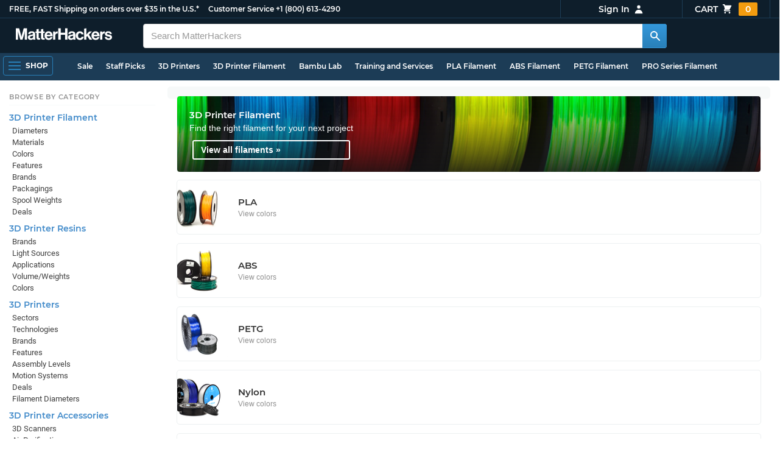

--- FILE ---
content_type: text/html; charset=utf-8
request_url: https://www.matterhackers.com/store
body_size: 12585
content:
<!DOCTYPE html>
<html lang="en">
<head>
	<title>Store | MatterHackers</title>
	<meta name="viewport" content="width=device-width, initial-scale=1">
	<meta charset="utf-8">
	<meta name="lang" content="en">
	<meta http-equiv="content-language" content="en-us"/>
	<meta name="robots" content="index,follow,archive,max-image-preview:large">
	<meta http-equiv="X-UA-Compatible" content="IE=edge"/>

	<!-- css files -->
	<link rel="stylesheet" type="text/css" href="/stylesheets/20260121t194847_474869020548439823/public-plugins-legacy-bootstrap-partial.css">
	<link rel="stylesheet" type="text/css" href="/stylesheets/20260121t194847_474869020548439823/public-plugins.css">
	<link rel="stylesheet" type="text/css" href="/dynamic-stylesheets/20260121t194847_474869020548439823/public.css" media="all">
	
	<link rel="stylesheet" media="print" href="/dynamic-stylesheets/20260121t194847_474869020548439823/public-print.css">

	<link rel="canonical" href="https://www.matterhackers.com/store" /><link rel="stylesheet" href="/stylesheets/20260121t194847_474869020548439823/public-store.css" media="all">
	
	
	

	<!-- icons -->
	<link rel="icon" type="image/vnd.microsoft.icon" href="/favicon.ico">
	<link rel="apple-touch-icon" href="/static/apple-touch-icon.png">
	<link rel="shortcut icon" href="/favicon.ico" type="image/x-icon">
	<meta name="theme-color" content="#009BFF">
	
	<!-- social -->
	<meta property="og:title" content="Store | MatterHackers" />
	<meta property="og:image" content="https://lh3.googleusercontent.com/4EvnqRa2-MqsNQ3EKMI4F7hYD6Pg1CcoQz451reoJ6TP64DFxnwwegnR_e1g3Q5E0yiDGXxviV0JNrN5y7Ew21kJ_I2vDH3YO1jopT0=w1200-h630-p"/>
	<meta property="og:image:width" content="1200" />
	<meta property="og:image:height" content="630" />
	<meta property="og:description" content="MatterHackers is dedicated to enabling 3D Printing. Check us out at www.matterhackers.com or our Retail Store in Lake Forest, CA." />
	<meta property="og:site_name" content="MatterHackers" />
	<meta property="og:type" content="website" />
	
</head>








































<body>







<meta type='hidden' id='jsSeasonOfDealsActive' data-active="" data-status="complete">
<meta type='hidden' id='jsTempSaleActive' data-active="" data-status="complete">
<meta type='hidden' id='jsStrikeoutSaleActive' data-active="" data-status="complete">

<header class="top mh--dark-top-bar" id="nav-top">
	<div class="mh--bootstrap-container">
		<div class="top-title">
			<a href="/?ref=mh-top" class="top-site">MatterHackers</a>
			<a href="/support?ref=mh-top#shipping" class="top-tagline">FREE, FAST Shipping on orders over $35 in the U.S.*</a>
			<!-- Text for mobile banner -->
			<a href="/support?ref=mh-top#shipping" class="top-tagline-mobile">Free Shipping on +$35 orders in the U.S.*</a>
			<span class="top-contact">
				<a href="/contact?ref=mh-top" class="top-contact-title">Customer Service</a>
				<a href="tel:18006134290" class="top-contact-cta js-phone-number">+1 (800) 613-4290</a>
			</span>
		</div>

		<a href="/checkout/cart?ref=mh-nav" class="top-cart">
			Cart
			<svg xmlns="http://www.w3.org/2000/svg" class="top-cart-icon" viewBox="0 0 20 20" fill="currentColor">
				<path d="M3 1a1 1 0 000 2h1.22l.305 1.222a.997.997 0 00.01.042l1.358 5.43-.893.892C3.74 11.846 4.632 14 6.414 14H15a1 1 0 000-2H6.414l1-1H14a1 1 0 00.894-.553l3-6A1 1 0 0017 3H6.28l-.31-1.243A1 1 0 005 1H3zM16 16.5a1.5 1.5 0 11-3 0 1.5 1.5 0 013 0zM6.5 18a1.5 1.5 0 100-3 1.5 1.5 0 000 3z" />
			</svg>
			<span class="top-cart-count js-cart-count">...</span></a>

		<div class="top-account" data-view="closed">
			<div class="top-account-button js-account" id="js-account" data-account-status="signed-out">
				<span class="top-account-label js-account-username"></span>
				<svg xmlns="http://www.w3.org/2000/svg" class="top-account-icon" viewBox="0 0 20 20" fill="currentColor">
					<path fill-rule="evenodd" d="M10 9a3 3 0 100-6 3 3 0 000 6zm-7 9a7 7 0 1114 0H3z" clip-rule="evenodd" />
				</svg>
			</div>
			<div id="top-account-menu">
				<ul>
					<li><a href='/accounts/order-history?ref=mh-nav-dd'>Order History</a></li>
					<li><a href='/accounts/rewards?ref=mh-nav-dd'>My Rewards</a></li>
					<li><a href='/accounts/wishlists?ref=mh-nav-dd'>My Wishlist</a></li>
					<li><a href='/accounts/design-library?ref=mh-nav-dd'>Design Library</a></li>
					<li><a href='/accounts/settings?ref=mh-nav-dd'>Account Settings</a></li>
					<li><span class="js-account-logout">Logout</span></li>
				</ul>
			</div>
		</div>
	</div>
</header>

<nav class="mh--nav slide-menu" id="mh-navigation-hamburger"></nav>

<div
	id="js-navigation-hamburger-close"
	class="mh--nav-close"
>
	<svg
		class="mh--nav-close-x"
		height="25"
		width="25"
	><use href="/static/overlay-close-x.svg#close"></use></svg>
</div>

<nav class="nav" id="js-nav">
	<div class="mh--logo-search-bar">
		<div class="mh--bootstrap-container">
			<a href="/?ref=mh-nav-logo" class="nav-logo" id="nav-logo">
				<svg alt="MatterHackers" title='MatterHackers' id="nav-logo-1" xmlns="http://www.w3.org/2000/svg" viewBox="0 0 1090.5 132"><defs><style>.cls-1{fill:#fff;stroke:#fff;}</style></defs><g id="svg_1"><path id="svg_2" class="cls-1" d="m1.1.5h35.5c.3,0,.5.2.6.5l18,64c4.5,16.2,8.1,34.6,8.1,34.6h.4s3.4-18.5,7.9-34.6L89.6,1c0-.3.3-.5.5-.5h36.1c.3,0,.6.3.6.6v127.1c0,.3-.3.6-.6.6h-23c-.3,0-.6-.3-.6-.6h0V55.2c0-10.4,1.1-26.6,1.1-26.6h-.4s-2.9,15.1-5.6,24.4l-22,75.3c-.1.3-.3.4-.6.4h-24c-.3,0-.5-.2-.6-.4L29.3,53.1c-2.7-9.3-5.6-24.4-5.6-24.4h-.4s1.1,16.2,1.1,26.6v73c0,.3-.3.6-.6.6H1.1c-.3,0-.6-.3-.6-.6V1.1c0-.3.3-.6.6-.6h0Z"/><path id="svg_3" class="cls-1" d="m195.9,118.6h-.3c-4.7,7-11.3,12.4-27.1,12.4-18.8,0-32.1-9.9-32.1-28.2,0-20.3,16.5-26.7,37-29.6,15.3-2.2,22.3-3.4,22.3-10.4,0-6.6-5.2-11-15.4-11-11.2,0-16.8,4-17.7,12.4,0,.3-.3.5-.6.5h-20.6c-.3,0-.6-.3-.6-.6v-.1c1-15.9,13.1-29.7,39.6-29.7s38.8,12.4,38.8,33.9v46.8c0,6.8,1,10.8,3,12.6.1.1.2.3.2.5h0c0,.3-.3.6-.6.6h-22.6c-.2,0-.4-.1-.5-.2-1.4-1.8-2.3-6-2.8-9.9h0Zm.2-22.3v-12.8c0-.3-.3-.6-.6-.6-.1,0-.2,0-.3.1-4.3,2.2-10.5,3.6-16.2,4.9-12.8,2.9-19,5.7-19,14.4s5.8,11.7,14.4,11.7c14-.1,21.7-8.7,21.7-17.7h0Z"/><path id="svg_4" class="cls-1" d="m319.2,110.9c-5.4,0-9.2-2.3-9.2-9.2v-48.2c0-.3.3-.6.6-.6h14.6c.3,0,.6-.3.6-.6v-14.9c0-.3-.3-.6-.6-.6h-14.6c-.3,0-.6-.3-.6-.6V8.7c0-.3-.3-.6-.6-.6h0l-22.7,3.6c-.3,0-.6.3-.6.6h0v23.9c0,.3-.3.6-.6.6h-26.3c-.3,0-.6-.3-.6-.6V8.7c0-.3-.3-.6-.6-.6l-22.7,3c-.3,0-.6.3-.6.6v24.5c0,.3-.3.6-.6.6h-11.5c-.3,0-.6.3-.6.6h0v14.9c0,.3.3.6.6.6h11.5c.3,0,.6.3.6.6h0v53.4c0,17.4,13.1,22.1,25,22.1,7.9,0,13-.2,14.7-.3.3,0,.6-.3.6-.6v-16.7c0-.3-.3-.6-.6-.6h0c-1.3,0-4.2.2-6.5.2-5.4,0-9.2-2.3-9.2-9.2v-48.3c0-.3.3-.6.6-.6h26.2c.3,0,.6.3.6.6v53.4c0,17.4,13.1,22.1,24.9,22.1,7.9,0,13-.2,14.7-.3.3,0,.6-.3.6-.6v-16.7c0-.3-.3-.6-.6-.6h0c-1.3,0-4.2.1-6.5.1h0Z"/><path id="svg_5" class="cls-1" d="m325.9,82.7c0-27.3,18.5-48.5,45.4-48.5,29.4,0,45.2,22.3,45.4,54.8,0,.3-.3.6-.6.6h-65.5c-.3,0-.6.3-.6.6v.1c2,13.8,9.8,22.3,23.4,22.3,9.3,0,14.9-4.2,17.6-10.9.1-.2.3-.4.6-.4h22.9c.3,0,.6.3.6.6v.1c-3.7,16-18.2,29.4-41.5,29.4-30.4.1-47.7-21.2-47.7-48.7h0Zm25.2-9.9h39.5c.3,0,.6-.3.6-.6v-.1c-1-11.3-8.6-19.1-19.5-19.1-12.7,0-19,7.4-21.2,19-.1.3.2.7.5.7,0,.1.1.1.1.1Z"/><path id="svg_6" class="cls-1" d="m445.9,51.5h.5c5.6-10.4,11.8-15.8,22.6-15.8,1.8-.1,3.6.1,5.3.6.3.1.4.3.4.6v20.9h-.6c-16-1.6-27.4,6.8-27.4,26.2v44.2c0,.3-.3.6-.6.6h-23.2c-.3,0-.6-.3-.6-.6V37.4c0-.3.3-.6.6-.6h22.3c.3,0,.6.3.6.6h0v14.1h.1Z"/><path id="svg_7" class="cls-1" d="m482.8.5h24.8c.3,0,.6.3.6.6v49c0,.3.3.6.6.6h49.2c.3,0,.6-.3.6-.6V1.1c0-.3.3-.6.6-.6h24.8c.3,0,.6.3.6.6v127.1c0,.3-.3.6-.6.6h-24.8c-.3,0-.6-.3-.6-.6v-55.3c0-.3-.3-.6-.6-.6h-49.2c-.3,0-.6.3-.6.6v55.3c0,.3-.3.6-.6.6h-24.8c-.3,0-.6-.3-.6-.6V1.1c0-.3.2-.6.6-.6h0Z"/><path id="svg_8" class="cls-1" d="m650.8,118.6h-.4c-4.7,7-11.3,12.4-27.1,12.4-18.8,0-32.1-9.9-32.1-28.2,0-20.3,16.5-26.7,37-29.6,15.2-2.2,22.2-3.4,22.2-10.4,0-6.6-5.2-11-15.4-11-11.2,0-16.8,4-17.7,12.4,0,.3-.3.5-.6.5h-20.5c-.3,0-.6-.3-.6-.6h0c1-15.9,13.1-29.7,39.6-29.7s38.8,12.4,38.8,33.9v46.8c0,6.8,1,10.8,3,12.6.1.1.2.3.2.5h0c0,.3-.3.6-.6.6h-22.6c-.2,0-.4-.1-.5-.2-1.4-1.9-2.2-6.1-2.7-10h0Zm.1-22.3v-12.8c0-.3-.3-.6-.6-.6-.1,0-.2,0-.3.1-4.3,2.2-10.5,3.6-16.2,4.9-12.7,2.9-19,5.7-19,14.4s5.7,11.7,14.3,11.7c14.1-.1,21.8-8.7,21.8-17.7h0Z"/><path id="svg_9" class="cls-1" d="m679.9,82.9c0-27.5,18-48.6,45.9-48.6,23.6,0,38.2,13.5,41.7,33,0,.3-.2.7-.5.7h-22.8c-.3,0-.5-.2-.6-.5-1.8-7.8-8-13.7-16.8-13.7-14.7,0-22.2,11.3-22.2,29.1s7,29.1,21.9,29.1c9.7,0,16.6-5,18.4-15.1,0-.3.3-.5.6-.5h22.3c.3,0,.6.3.6.6h0c-1.9,19.2-17.1,34.5-41.4,34.5-28.9,0-47.1-21.2-47.1-48.6h0Z"/><path id="svg_10" class="cls-1" d="m809.4,87.4l-9.9,10.2c-.1.1-.2.3-.2.4v30.2c0,.3-.3.6-.6.6h-23c-.3,0-.6-.3-.6-.6V4.7c0-.3.3-.6.6-.6l23-3.6c.3,0,.6.3.6.6v68.9c0,.3.3.6.7.6.1,0,.2-.1.3-.1l31.4-33.5c.1-.1.3-.2.4-.2h27.6c.3,0,.6.3.6.6,0,.1-.1.3-.1.4l-32.6,33.6c-.2.2-.2.5-.1.8l37.2,55.7c.2.3.1.7-.2.8-.1.1-.2.1-.3.1h-28.1c-.2,0-.4-.1-.5-.3l-25.2-41c-.2-.3-.5-.4-.8-.3-.1.1-.2.1-.2.2h0Z"/><path id="svg_11" class="cls-1" d="m857.9,82.7c0-27.3,18.5-48.5,45.4-48.5,29.4,0,45.2,22.3,45.4,54.8,0,.3-.3.6-.6.6h-65.4c-.3,0-.6.3-.6.6v.1c2,13.8,9.8,22.3,23.4,22.3,9.3,0,14.9-4.2,17.6-10.9.1-.2.3-.4.6-.4h22.8c.3,0,.6.3.6.6v.1c-3.7,16-18.2,29.4-41.5,29.4-30.5.1-47.7-21.2-47.7-48.7h0Zm25.1-9.9h39.5c.3,0,.6-.3.6-.6v-.1c-1-11.3-8.6-19.1-19.5-19.1-12.7,0-18.9,7.4-21.2,19-.1.3.2.7.5.7,0,.1.1.1.1.1h0Z"/><path id="svg_12" class="cls-1" d="m979.3,51.5h.5c5.6-10.4,11.8-15.8,22.6-15.8,1.8-.1,3.6.1,5.3.6.3.1.4.3.4.6v20.9h-.6c-16-1.6-27.4,6.8-27.4,26.2v44.2c0,.3-.3.6-.6.6h-23.2c-.3,0-.6-.3-.6-.6V37.4c0-.3.3-.6.6-.6h22.3c.3,0,.6.3.6.6l.1,14.1h0Z"/><path id="svg_13" class="cls-1" d="m1008.8,99h21.4c.3,0,.6.2.6.5,1.8,10.2,9.2,14.7,20,14.7s16.9-4.1,16.9-10.6c0-8.8-11.7-9.7-24.2-12.2-16.5-3.2-32.7-7.7-32.7-27.8s16.5-29.4,37.5-29.4c23.9,0,37.4,11.7,39.4,29.8,0,.3-.2.6-.5.7h-20.9c-.3,0-.6-.2-.6-.5-1.2-9.5-7.5-12.9-17.7-12.9-9.5,0-15.8,3.6-15.8,10.2,0,7.9,12.2,8.6,25.3,11.3,15.4,3.2,32.5,7.5,32.5,29.1,0,18.5-15.8,29.6-38.8,29.6-26.4,0-41.3-12.6-43-31.8,0-.3.3-.6.6-.7h0Z"/></g></svg>
			</a>

			<div class="nav-deliver" id="nav-deliver">
				<div class="nav-deliver-button" id="js-nav-deliver-button">
					<svg xmlns="http://www.w3.org/2000/svg" class="nav-deliver-icon" viewBox="0 0 20 20" fill="currentColor">
						<path fill-rule="evenodd" d="M5.05 4.05a7 7 0 119.9 9.9L10 18.9l-4.95-4.95a7 7 0 010-9.9zM10 11a2 2 0 100-4 2 2 0 000 4z" clip-rule="evenodd" />
					</svg>
					<div class="nav-deliver-text">
						<div class="nav-deliver-label">Delivering to</div>
						<div class="nav-deliver-zipcode" id="js-nav-deliver-zipcode"> - </div>
					</div>
				</div>
			</div>

			<div class="nav-search" id="nav-search">
				<div class="input-group">
					<input type="text" class="form-control" value='' placeholder="Search MatterHackers" id="js-nav-search-input" enterkeyhint="search" autocomplete="off" autocorrect="off" autocapitalize="off" enterkeyhint="go" spellcheck="false"  />

					<span class="input-group-btn">
						<button class="btn" type="button" id="js-nav-search-button" aria-label="Search MatterHackers">
							<svg xmlns="http://www.w3.org/2000/svg" class="nav-search-icon" viewBox="0 0 20 20" fill="currentColor">
								<path fill-rule="evenodd" d="M8 4a4 4 0 100 8 4 4 0 000-8zM2 8a6 6 0 1110.89 3.476l4.817 4.817a1 1 0 01-1.414 1.414l-4.816-4.816A6 6 0 012 8z" clip-rule="evenodd" />
							</svg>
						</button>
					</span>
				</div>
				<div id="js-search-autocomplete" class="search-autocomplete"></div>
			</div>

			<div class="nav-personal">
				<div class="nav-cart">
					<a href="/checkout/cart?ref=mh-nav-cart" class="nav-cart-button">
						<svg xmlns="http://www.w3.org/2000/svg" class="nav-cart-icon" viewBox="0 0 20 20" fill="currentColor">
							<path d="M3 1a1 1 0 000 2h1.22l.305 1.222a.997.997 0 00.01.042l1.358 5.43-.893.892C3.74 11.846 4.632 14 6.414 14H15a1 1 0 000-2H6.414l1-1H14a1 1 0 00.894-.553l3-6A1 1 0 0017 3H6.28l-.31-1.243A1 1 0 005 1H3zM16 16.5a1.5 1.5 0 11-3 0 1.5 1.5 0 013 0zM6.5 18a1.5 1.5 0 100-3 1.5 1.5 0 000 3z" />
						</svg>
						<span class="nav-cart-count js-cart-count">...</span>
					</a>
				</div>

				<div class="nav-account" data-view="closed">
					<div class="nav-account-button js-account" data-account-status="signed-out">
						<svg xmlns="http://www.w3.org/2000/svg" class="nav-account-icon" viewBox="0 0 20 20" fill="currentColor">
							<path fill-rule="evenodd" d="M10 9a3 3 0 100-6 3 3 0 000 6zm-7 9a7 7 0 1114 0H3z" clip-rule="evenodd" />
						</svg>
						<span class="nav-account-label js-account-username"></span>
					</div>

					<div id="nav-account-menu">
						<ul>
							<li><a href='/accounts/order-history?ref=mh-nav-account'>Order History</a></li>
							<li><a href='/accounts/rewards?ref=mh-nav-account'>My Rewards</a></li>
							<li><a href='/accounts/wishlists?ref=mh-nav-account'>My Wishlist</a></li>
							<li><a href='/accounts/design-library?ref=mh-nav-account'>Design Library</a></li>
							<li><a href='/accounts/settings?ref=mh-nav-account'>Account Settings</a></li>
							<li><span class="js-account-logout">Logout</span></li>
						</ul>
					</div>
				</div>
			</div>
		</div>
	</div>

	<div class="mh--hamburger-quicklinks-bar">
		<div class="mh--bootstrap-container">
			<button type="button"
				aria-label="Open Navigation"
				class="mh--hamburger slide-menu__control"
				id="js-navigation-hamburger"
				data-active="1"
				data-target="mh-navigation-hamburger"
				data-action="open"
			>
				<div class="hamburger-bars">
					<span class="bar"></span>
					<span class="bar"></span>
					<span class="bar"></span>
				</div>
				<span class="hamburger-label">Shop</span>
			</button>

			<ul class="mh--quicklinks" id="mh--quicklinks-guest" data-cache-id="_nav_quicklinks_snake_guest_and_user_html_2025" style="display:none;"><li class="nav-snake-deals nav-snake-deals"><a href="/store/c/deals?ref=mh-nav-quick" data-text="Sale">Sale</a></li><li class="nav-snake-staff-picks-from-matterhackers"><a href="/store/c/staff-picks-from-matterhackers?ref=mh-nav-quick" data-text="Staff Picks">Staff Picks</a></li><li class="nav-snake-3d-printers"><a href="/store/c/3d-printers?ref=mh-nav-quick" data-text="3D Printers">3D Printers</a></li><li class="nav-snake-3d-printer-filament"><a href="/store/c/3d-printer-filament?ref=mh-nav-quick" data-text="3D Printer Filament">3D Printer Filament</a></li><li class="nav-snake-bambu-lab"><a href="/store/c/bambu-lab?ref=mh-nav-quick" data-text="Bambu Lab">Bambu Lab</a></li><li class="nav-snake-training-and-services"><a href="/store/c/training-and-services?ref=mh-nav-quick" data-text="Training and Services">Training and Services</a></li><li class="nav-snake-"><a href="/store/c/PLA?ref=mh-nav-quick" data-text="PLA Filament">PLA Filament</a></li><li class="nav-snake-"><a href="/store/c/ABS?ref=mh-nav-quick" data-text="ABS Filament">ABS Filament</a></li><li class="nav-snake-"><a href="/store/c/PET?ref=mh-nav-quick" data-text="PETG Filament">PETG Filament</a></li><li class="nav-snake-pro-series-filament"><a href="/store/c/pro-series-filament?ref=mh-nav-quick" data-text="PRO Series Filament">PRO Series Filament</a></li><li class="nav-snake-mh-build-series"><a href="/store/c/mh-build-series?ref=mh-nav-quick" data-text="MH Build Series Filament">MH Build Series Filament</a></li><li class="nav-snake-3d-printer-resins"><a href="/store/c/3d-printer-resins?ref=mh-nav-quick" data-text="3D Printer Resins">3D Printer Resins</a></li><li class="nav-snake-cnc-machines"><a href="/store/c/cnc-machines?ref=mh-nav-quick" data-text="CNC Machines">CNC Machines</a></li><li class="nav-snake-laser-cutters-engravers"><a href="/store/c/laser-cutters-engravers?ref=mh-nav-quick" data-text="Laser Cutters & Engravers">Laser Cutters & Engravers</a></li><li class="nav-snake-nav-snake-on-clearance clearance-items"><a href="/store/c/clearance-items?ref=mh-nav-quick" data-text="Clearance">Clearance <span class="nav-snake-pill nav-snake-on-clearance-pill">Clearance</span></a></li><li class="nav-snake-ultimaker-3d-printers"><a href="/store/c/ultimaker-3d-printers?ref=mh-nav-quick" data-text="UltiMaker 3D Printers">UltiMaker 3D Printers</a></li><li class="nav-snake-ylon"><a href="/store/c/NylonX?ref=mh-nav-quick" data-text="NylonX">NylonX</a></li><li class="nav-snake-matterhackers-quantum-pla"><a href="/store/c/matterhackers-quantum-pla?ref=mh-nav-quick" data-text="Quantum Dual-Color PLA">Quantum Dual-Color PLA</a></li><li class="nav-snake-new"><a href="/store/c/new?ref=mh-nav-quick" data-text="New!">New!</a></li></ul><ul class="mh--quicklinks" id="mh--quicklinks-user" data-cache-id="_nav_quicklinks_snake_guest_and_user_html_2025" style="display:none;"><li class="nav-snake-deals nav-snake-deals"><a href="/store/c/deals?ref=mh-nav-quick" data-text="Sale">Sale</a></li><li class="nav-snake-staff-picks-from-matterhackers"><a href="/store/c/staff-picks-from-matterhackers?ref=mh-nav-quick" data-text="Staff Picks">Staff Picks</a></li><li class="nav-snake-training-and-services"><a href="/store/c/training-and-services?ref=mh-nav-quick" data-text="Training and Services">Training and Services</a></li><li class="nav-snake-"><a href="/store/c/PLA?ref=mh-nav-quick" data-text="PLA Filament">PLA Filament</a></li><li class="nav-snake-"><a href="/store/c/ABS?ref=mh-nav-quick" data-text="ABS Filament">ABS Filament</a></li><li class="nav-snake-"><a href="/store/c/PET?ref=mh-nav-quick" data-text="PETG Filament">PETG Filament</a></li><li class="nav-snake-ylon"><a href="/store/c/NylonX?ref=mh-nav-quick" data-text="NylonX">NylonX</a></li><li class="nav-snake-3d-printer-filament"><a href="/store/c/3d-printer-filament?ref=mh-nav-quick" data-text="3D Printer Filament">3D Printer Filament</a></li><li class="nav-snake-nav-snake-on-clearance clearance-items"><a href="/store/c/clearance-items?ref=mh-nav-quick" data-text="Clearance">Clearance <span class="nav-snake-pill nav-snake-on-clearance-pill">Clearance</span></a></li><li class="nav-snake-3d-printers"><a href="/store/c/3d-printers?ref=mh-nav-quick" data-text="3D Printers">3D Printers</a></li><li class="nav-snake-bambu-lab"><a href="/store/c/bambu-lab?ref=mh-nav-quick" data-text="Bambu Lab">Bambu Lab</a></li><li class="nav-snake-metal-3d-printing"><a href="/store/c/metal-3d-printing?ref=mh-nav-quick" data-text="Metal 3D Printing">Metal 3D Printing</a></li><li class="nav-snake-matterhackers-quantum-pla"><a href="/store/c/matterhackers-quantum-pla?ref=mh-nav-quick" data-text="Quantum Dual-Color PLA">Quantum Dual-Color PLA</a></li><li class="nav-snake-pro-series-filament"><a href="/store/c/pro-series-filament?ref=mh-nav-quick" data-text="PRO Series Filament">PRO Series Filament</a></li><li class="nav-snake-mh-build-series"><a href="/store/c/mh-build-series?ref=mh-nav-quick" data-text="MH Build Series Filament">MH Build Series Filament</a></li><li class="nav-snake-3d-printer-resins"><a href="/store/c/3d-printer-resins?ref=mh-nav-quick" data-text="3D Printer Resins">3D Printer Resins</a></li><li class="nav-snake-new"><a href="/store/c/new?ref=mh-nav-quick" data-text="New!">New!</a></li><li class="nav-snake-flexible-filament"><a href="/store/c/flexible-filament?ref=mh-nav-quick" data-text="Flexible Filament">Flexible Filament</a></li><li class="nav-snake-engineering-grade-filament"><a href="/store/c/engineering-grade-filament?ref=mh-nav-quick" data-text="Engineering Grade Filament">Engineering Grade Filament</a></li><li class="nav-snake-cnc-bits-routers-and-cutters"><a href="/store/c/cnc-bits-routers-and-cutters?ref=mh-nav-quick" data-text="CNC End Mills and Router Bits">CNC End Mills and Router Bits</a></li></ul>
		</div>
	</div>
</nav>














<div class="mh--page-container">
	<div class="mh--page-content content mh--page-content-w-sidebar content-with-sidebar" id="jsPageContent">
		
		<div class="mh--page-primary jsPageContent"><style>
	.page-store-landing {
		margin:10px auto 25px;
	}

	.page-store-landing .half.filmaents {
		border-right:#f7f9f9 1px solid;
	}

	.page-store-landing .misc {
		background-color: #f7f9f9;
		padding-top: 10px;
		padding-bottom: 10px;
		border-radius: 5px;
	}

	.page-store-landing .group-title {
		border-bottom:1px solid #f7f9f9;
		padding-bottom: 9px;
		color: grey;
		font-size:19px;
	}

	.page-store-landing .feature-container {
		width:100%;
		float: left;
		padding-left: 15px;
		padding-right: 15px;
	}

	.page-store-landing .pod-container {
		width:100%;
		float: left;
		flex-wrap: wrap;
		display: flex;
		padding-left: 15px;
		padding-right: 15px;
	}

	@media (min-width: 1350px) {
		.page-store-landing .pod-container {
			width:50%;
		}
	}

	.page-store-landing a.pod,
	.page-store-landing div.feature,
	.page-store-landing a.feature {
		border-radius:5px;
		border:1px solid #ECF0F1;
		display:flex;
		flex-wrap: wrap;
		align-content: center;
		align-items: center;
		min-height:90px;
		margin-top:7px;
		margin-bottom:7px;
		background-color: #fff;
		background-repeat:no-repeat;
		background-size:100px;
		background-position:-2%;
		transition: all .1s ease-in-out;
		-moz-transition: all .1s ease-in-out;
		-webkit-transition: all .1s ease-in-out;
		color: #333;
		padding:0 10px 0 100px;
		width: 100%;
	}

	.page-store-landing a.pod:hover {
		background-position:-1%;
	}

	.page-store-landing a.pod-reversed {
		border-color: transparent;
		padding-left:15px;
		padding-right:15px;
		background:transparent;
		text-align: center;
		text-decoration:underline;
		color: #2980b9;
	}

	.page-store-landing a.pod-reversed:hover {
		border-color: transparent;
	}

	.page-store-landing a.pod:hover .collection-title {
		color:#065798;
		text-decoration:underline;
	}

	.page-store-landing a.pod:hover,
	.page-store-landing a.feature:hover {
		text-decoration: none;
	}

	.page-store-landing a.feature {
		color: #fff;
		margin:15px auto 5px;
		padding:20px 20px 10px;
		background-size:cover;
		min-height:125px;
		display:flex;
		flex-wrap: wrap;
		align-content: flex-end;
	}

	.page-store-landing .misc .feature {
		padding-bottom:60px;
		margin-top:14px;
	}

	.page-store-landing a.feature span {
		padding: 4px 12px;
		border-radius: 3px;
		margin: 10px 5px 0;
		border: #fff 2px solid;
		font-weight:bold;
		transition: all .1s ease-in-out;
		-moz-transition: all .1s ease-in-out;
		-webkit-transition: all .1s ease-in-out;
		display:block;
		white-space: nowrap;
	}

	@media (min-width: 1350px) {
		.page-store-landing a.feature span {
			display:inline-block;
			margin: 5px 7px;
		}
	}

	.page-store-landing a.feature:hover span {
		background:#fff;
		color:#333;
	}

	.page-store-landing .pod p {
		color: #afafaf;
		font-size:12px;
		margin-top:5px;
	}

	.page-store-landing a.pod.pod-full {
		padding-left:inherit;
		color: #fff;
		padding-top:15px;
	}

	.page-store-landing a.pod.pod-full:hover {
		background-position: center center;
	}

	.page-store-landing .feature .collection-title,
	.page-store-landing .pod .collection-title {
		margin:0 0 1px;
		font-size:15px;
		font-family:'Montserrat';
		width:100%;
	}

	.page-store-landing .pod .collection-subtitle {
		font-size:12px;
		color: #909090;
		transition: color ease-in-out .1s;
	}


	.page-store-landing a.hero {
		border-top:none;
		border-left:none;
		border-right:none;
		padding-right:30%;
		border-radius:0;
	}

	.page-store-landing {
		display:block;
		width:100%;
	}

	.store-row {
		grid-template-columns: repeat(2, 1fr);
		grid-column-gap: 30px;
	}

	@media (min-width: 1500px) {
		.store-row {
			display: grid;
			grid-template-columns: repeat(2, 1fr);
		}
    }
</style>

<div class="page-store-landing">
	<div class="store-row">
		<div class="half filaments">
			<div class="feature-container">
				<a href="/store/3d-printer-filament" class="feature guide"  style="background:linear-gradient(to bottom, rgba(19, 19, 20, 0) 0%, rgba(19, 19, 20, .1) 15%, rgba(19, 19, 20, .85) 100%), url('https://img.matterhackers.com/g/Z3M6Ly9tYXR0ZXJoYWNrZXJzLWltYWdlcy8xZWI4YmYzMDkyZWQ0YjMwYjRkYWZiZWI2OWNiNDc4Yw=w900-h230-c') bottom center; background-size: cover;">
					<div class="collection-title">3D Printer Filament</div>
					<p>Find the right filament for your next project <span>View all filaments &raquo;</span></p>
				</a>
			</div>

			<div class="filament">
				
				<div class="pod-container">
					<a href="/store/c/PLA" class="pod filament-pla" style="background-image:url('https://img.matterhackers.com/g/Z3M6Ly9tYXR0ZXJoYWNrZXJzLWltYWdlcy9mMzdjZGE0YTlkZWY0NGUyOTQ0ZTJkYmZmNTgwY2FhNQ=s100')" data-src="https://img.matterhackers.com/g/Z3M6Ly9tYXR0ZXJoYWNrZXJzLWltYWdlcy9mMzdjZGE0YTlkZWY0NGUyOTQ0ZTJkYmZmNTgwY2FhNQ">
						<div class="collection-title">PLA</div>
						<div class="collection-subtitle">View colors</div>
					</a>
				</div>
				
				<div class="pod-container">
					<a href="/store/c/ABS" class="pod filament-abs" style="background-image:url('https://img.matterhackers.com/g/Z3M6Ly9tYXR0ZXJoYWNrZXJzLWltYWdlcy9hNGU5N2Q1MTEwZjg0ODMyYjM4MzQ1ZWM3YThmN2EwNw=s100')" data-src="https://img.matterhackers.com/g/Z3M6Ly9tYXR0ZXJoYWNrZXJzLWltYWdlcy9hNGU5N2Q1MTEwZjg0ODMyYjM4MzQ1ZWM3YThmN2EwNw">
						<div class="collection-title">ABS</div>
						<div class="collection-subtitle">View colors</div>
					</a>
				</div>
				
				<div class="pod-container">
					<a href="/store/c/PET" class="pod filament-pet" style="background-image:url('https://img.matterhackers.com/g/Z3M6Ly9tYXR0ZXJoYWNrZXJzLWltYWdlcy9iYmUyYWRlNzEzOGU0NzE5YmU4Njk4NzJhMWJlZWE0MA=s100')" data-src="https://img.matterhackers.com/g/Z3M6Ly9tYXR0ZXJoYWNrZXJzLWltYWdlcy9iYmUyYWRlNzEzOGU0NzE5YmU4Njk4NzJhMWJlZWE0MA">
						<div class="collection-title">PETG</div>
						<div class="collection-subtitle">View colors</div>
					</a>
				</div>
				
				<div class="pod-container">
					<a href="/store/c/Nylon" class="pod filament-nylon" style="background-image:url('https://img.matterhackers.com/g/Z3M6Ly9tYXR0ZXJoYWNrZXJzLWltYWdlcy9jODlmYjk1Mjc2Njc0MGIzYmE2ZDFmZmY2YWJhMzI5ZA=s100')" data-src="https://img.matterhackers.com/g/Z3M6Ly9tYXR0ZXJoYWNrZXJzLWltYWdlcy9jODlmYjk1Mjc2Njc0MGIzYmE2ZDFmZmY2YWJhMzI5ZA">
						<div class="collection-title">Nylon</div>
						<div class="collection-subtitle">View colors</div>
					</a>
				</div>
				
				<div class="pod-container">
					<a href="/store/c/tpu" class="pod filament-tpu" style="background-image:url('https://img.matterhackers.com/g/Z3M6Ly9tYXR0ZXJoYWNrZXJzLWltYWdlcy9lZTZhNTczN2E2ZmI0Zjc3OWFiODdmMjczMjU1NGUxOA=s100')" data-src="https://img.matterhackers.com/g/Z3M6Ly9tYXR0ZXJoYWNrZXJzLWltYWdlcy9lZTZhNTczN2E2ZmI0Zjc3OWFiODdmMjczMjU1NGUxOA">
						<div class="collection-title">TPU 3D Printer Filament</div>
						<div class="collection-subtitle">View colors</div>
					</a>
				</div>
				
				<div class="pod-container">
					<a href="/store/c/NylonX" class="pod filament-nylonx" style="background-image:url('https://img.matterhackers.com/g/Z3M6Ly9tYXR0ZXJoYWNrZXJzLWltYWdlcy9iMzU1ZTJhOTA3MzU0Y2EyOTEwY2EzZDI2MzZkNTFmNA=s100')" data-src="https://img.matterhackers.com/g/Z3M6Ly9tYXR0ZXJoYWNrZXJzLWltYWdlcy9iMzU1ZTJhOTA3MzU0Y2EyOTEwY2EzZDI2MzZkNTFmNA">
						<div class="collection-title">NylonX</div>
						<div class="collection-subtitle">View colors</div>
					</a>
				</div>
				
				<div class="pod-container">
					<a href="/store/c/pro-series-filament" class="pod filament-pro-series-filament" style="background-image:url('https://img.matterhackers.com/g/Z3M6Ly9tYXR0ZXJoYWNrZXJzLWltYWdlcy9kN2I3NDhlY2NjNmY0NTRjYjY0ZGNiNjU4OTU5MWRjZA=s100')" data-src="https://img.matterhackers.com/g/Z3M6Ly9tYXR0ZXJoYWNrZXJzLWltYWdlcy9kN2I3NDhlY2NjNmY0NTRjYjY0ZGNiNjU4OTU5MWRjZA">
						<div class="collection-title">PRO Series Filament</div>
						<div class="collection-subtitle">View colors</div>
					</a>
				</div>
				
				<div class="pod-container">
					<a href="/store/c/mh-build-series" class="pod filament-mh-build-series" style="background-image:url('https://img.matterhackers.com/g/Z3M6Ly9tYXR0ZXJoYWNrZXJzLWltYWdlcy80ODI1N2I1NzkxODQ0ZWQ1YmM5YmI3ZWY2ZGUzMzEzNQ=s100')" data-src="https://img.matterhackers.com/g/Z3M6Ly9tYXR0ZXJoYWNrZXJzLWltYWdlcy80ODI1N2I1NzkxODQ0ZWQ1YmM5YmI3ZWY2ZGUzMzEzNQ">
						<div class="collection-title">MH Build Series Filament</div>
						<div class="collection-subtitle">View colors</div>
					</a>
				</div>
				

				<div class="pod-container">
					<a href="/3d-printer-filament-compare" class="pod pod-reversed">
						<div class="collection-title">Filament Comparison Guide</div>
					</a>
				</div>

				<div class="pod-container">
					<a href="/store/3d-printer-filament" class="pod pod-reversed">
						<div class="collection-title">View All Filaments</div>
					</a>
				</div>
			</div>
		</div>

		<div class="half printers">
			<div class="feature-container">
				<a href="/store/c/3d-printers" class="feature" style="background:linear-gradient(to bottom, rgba(19, 19, 20, 0) 0%, rgba(19, 19, 20, .1) 15%, rgba(19, 19, 20, .85) 100%), url('https://img.matterhackers.com/g/Z3M6Ly9tYXR0ZXJoYWNrZXJzLWltYWdlcy82MzVkNGZiMWIxN2U0NmZhYWUxMjE0YTFhN2U0ZDJhNg=w900-h230-c') bottom center; background-size: cover;">
					<div class="collection-title">3D Printers</div>
					<p>Let us help you find the right 3D Printer <span>View all printers &raquo;</span></p>
				</a>
			</div>

			
			<div class="pod-container">
				<a href="/store/c/best-selling-3d-printers" class="pod filament-best-selling-3d-printers" style="background-image:url('https://img.matterhackers.com/g/Z3M6Ly9tYXR0ZXJoYWNrZXJzLWltYWdlcy9lOThmMDA4ZjE3Nzk0MTVmYTdiZjI5YTg0YzA5MWU0MA=s100')" data-src="https://img.matterhackers.com/g/Z3M6Ly9tYXR0ZXJoYWNrZXJzLWltYWdlcy9lOThmMDA4ZjE3Nzk0MTVmYTdiZjI5YTg0YzA5MWU0MA">
					<div class="collection-title">Best Selling 3D Printers</div>
					<div class="collection-subtitle">View printers</div>
				</a>
			</div>
			
			<div class="pod-container">
				<a href="/store/c/bambu-lab-3d-printers" class="pod filament-bambu-lab-3d-printers" style="background-image:url('https://img.matterhackers.com/g/Z3M6Ly9tYXR0ZXJoYWNrZXJzLWltYWdlcy8xZTZkNTM5ZmRhMjY0NGQzYjYxMDUyZThlNGMwNmQ2Ng=s100')" data-src="https://img.matterhackers.com/g/Z3M6Ly9tYXR0ZXJoYWNrZXJzLWltYWdlcy8xZTZkNTM5ZmRhMjY0NGQzYjYxMDUyZThlNGMwNmQ2Ng">
					<div class="collection-title">Bambu Lab 3D Printers</div>
					<div class="collection-subtitle">View printers</div>
				</a>
			</div>
			
			<div class="pod-container">
				<a href="/store/c/formlabs-3d-printers" class="pod filament-formlabs-3d-printers" style="background-image:url('https://img.matterhackers.com/g/Z3M6Ly9tYXR0ZXJoYWNrZXJzLWltYWdlcy83NDk1ZjRlNTBmZmI0ZTQ0OGI4MzRlMDMzMGNiMzNkMw=s100')" data-src="https://img.matterhackers.com/g/Z3M6Ly9tYXR0ZXJoYWNrZXJzLWltYWdlcy83NDk1ZjRlNTBmZmI0ZTQ0OGI4MzRlMDMzMGNiMzNkMw">
					<div class="collection-title">Formlabs 3D Printers</div>
					<div class="collection-subtitle">View printers</div>
				</a>
			</div>
			
			<div class="pod-container">
				<a href="/store/c/Ultimaker" class="pod filament-ultimaker" style="background-image:url('https://img.matterhackers.com/g/Z3M6Ly9tYXR0ZXJoYWNrZXJzLWltYWdlcy8wMjEwM2NkOWRmYWI0ODU1YTJkZDQxYzFhMmUwNzZjMw=s100')" data-src="https://img.matterhackers.com/g/Z3M6Ly9tYXR0ZXJoYWNrZXJzLWltYWdlcy8wMjEwM2NkOWRmYWI0ODU1YTJkZDQxYzFhMmUwNzZjMw">
					<div class="collection-title">UltiMaker</div>
					<div class="collection-subtitle">View printers</div>
				</a>
			</div>
			
			<div class="pod-container">
				<a href="/store/c/large-volume-3d-printers" class="pod filament-large-volume-3d-printers" style="background-image:url('https://img.matterhackers.com/g/Z3M6Ly9tYXR0ZXJoYWNrZXJzLWltYWdlcy85ZTA0ZDk2ZThhMjE0ODRhOWQ0OWExZjEyYzA3MjU4Mw=s100')" data-src="https://img.matterhackers.com/g/Z3M6Ly9tYXR0ZXJoYWNrZXJzLWltYWdlcy85ZTA0ZDk2ZThhMjE0ODRhOWQ0OWExZjEyYzA3MjU4Mw">
					<div class="collection-title">Large Format 3D Printers</div>
					<div class="collection-subtitle">View printers</div>
				</a>
			</div>
			
			<div class="pod-container">
				<a href="/store/c/sla-dlp-lcd-resin-3d-printers" class="pod filament-sla-dlp-lcd-resin-3d-printers" style="background-image:url('https://img.matterhackers.com/g/Z3M6Ly9tYXR0ZXJoYWNrZXJzLWltYWdlcy85YWUxOTc5NjM0NmQ0Nzk2YWFjNTBlN2UyNzI3ODc1Ng=s100')" data-src="https://img.matterhackers.com/g/Z3M6Ly9tYXR0ZXJoYWNrZXJzLWltYWdlcy85YWUxOTc5NjM0NmQ0Nzk2YWFjNTBlN2UyNzI3ODc1Ng">
					<div class="collection-title">Resin 3D Printers</div>
					<div class="collection-subtitle">View printers</div>
				</a>
			</div>
			
			<div class="pod-container">
				<a href="/store/c/modix3d" class="pod filament-modix3d" style="background-image:url('https://img.matterhackers.com/g/Z3M6Ly9tYXR0ZXJoYWNrZXJzLWltYWdlcy8xYmI1ZGZkZjYzNzc0MTM5Yjc2Yzc4Y2FmZDQzYmY3YQ=s100')" data-src="https://img.matterhackers.com/g/Z3M6Ly9tYXR0ZXJoYWNrZXJzLWltYWdlcy8xYmI1ZGZkZjYzNzc0MTM5Yjc2Yzc4Y2FmZDQzYmY3YQ">
					<div class="collection-title">Modix3D Giant 3D Printers</div>
					<div class="collection-subtitle">View printers</div>
				</a>
			</div>
			
			<div class="pod-container">
				<a href="/store/c/elegoo-3d-printers" class="pod filament-elegoo-3d-printers" style="background-image:url('https://img.matterhackers.com/g/Z3M6Ly9tYXR0ZXJoYWNrZXJzLWltYWdlcy8yNDM0YjhmODJkN2Y0NmQ4YWYwOTRkMjBjNDY0ZTBiMw=s100')" data-src="https://img.matterhackers.com/g/Z3M6Ly9tYXR0ZXJoYWNrZXJzLWltYWdlcy8yNDM0YjhmODJkN2Y0NmQ4YWYwOTRkMjBjNDY0ZTBiMw">
					<div class="collection-title">Elegoo 3D Printers (Resin AND FDM)</div>
					<div class="collection-subtitle">View printers</div>
				</a>
			</div>
			

			<div class="pod-container">
				<a href="/store/c/3d-printers" class="pod pod-reversed">
					<div class="collection-title">View All 3D Printers</div>
				</a>
			</div>
		</div>
	</div>

	<div class="store-row">
		<div class="half accessories">
			<div class="feature-container">
				<a href="/store/c/printer-accessories" class="feature" style="background:linear-gradient(to bottom, rgba(19, 19, 20, 0) 0%, rgba(19, 19, 20, .1) 15%, rgba(19, 19, 20, .85) 100%), url('https://img.matterhackers.com/g/Z3M6Ly9tYXR0ZXJoYWNrZXJzLWltYWdlcy8zOWEyNDgyY2IyOWM0MTgzYTVlZjBlNDU4MDNlN2I1YQ=w900-h230-c') bottom center; background-size: cover;">
					<div class="collection-title">3D Printer Accessories</div>
					<p>Upgrades and enhancements <span>View all accessories &raquo;</span></p>
				</a>
			</div>

			
			<div class="pod-container">
				<a href="/store/c/3d-scanners" class="pod filament-3d-scanners" style="background-image:url('https://img.matterhackers.com/g/Z3M6Ly9tYXR0ZXJoYWNrZXJzLWltYWdlcy84M2ZiZmE4NWQxNTc0MGJmODFiMzlhODg0MzNjNmIyZA=s100')" data-src="https://img.matterhackers.com/g/Z3M6Ly9tYXR0ZXJoYWNrZXJzLWltYWdlcy84M2ZiZmE4NWQxNTc0MGJmODFiMzlhODg0MzNjNmIyZA">
					<div class="collection-title">3D Scanners</div>
					<div class="collection-subtitle">View items</div>
				</a>
			</div>
			
			<div class="pod-container">
				<a href="/store/c/HotEnds" class="pod filament-hotends" style="background-image:url('https://img.matterhackers.com/g/Z3M6Ly9tYXR0ZXJoYWNrZXJzLWltYWdlcy83MTEwZDAxOWQ2ODE0YmE5YTYwMGU2MGNjZDRmOTNhMw=s100')" data-src="https://img.matterhackers.com/g/Z3M6Ly9tYXR0ZXJoYWNrZXJzLWltYWdlcy83MTEwZDAxOWQ2ODE0YmE5YTYwMGU2MGNjZDRmOTNhMw">
					<div class="collection-title">HotEnds</div>
					<div class="collection-subtitle">View items</div>
				</a>
			</div>
			
			<div class="pod-container">
				<a href="/store/c/Nozzles" class="pod filament-nozzles" style="background-image:url('https://img.matterhackers.com/g/Z3M6Ly9tYXR0ZXJoYWNrZXJzLWltYWdlcy80MThjYjFiM2JlNWE0MDBlYTRlOTE2ODJiNGEzZjExYg=s100')" data-src="https://img.matterhackers.com/g/Z3M6Ly9tYXR0ZXJoYWNrZXJzLWltYWdlcy80MThjYjFiM2JlNWE0MDBlYTRlOTE2ODJiNGEzZjExYg">
					<div class="collection-title">Nozzles</div>
					<div class="collection-subtitle">View items</div>
				</a>
			</div>
			
			<div class="pod-container">
				<a href="/store/c/print-beds" class="pod filament-print-beds" style="background-image:url('https://img.matterhackers.com/g/Z3M6Ly9tYXR0ZXJoYWNrZXJzLWltYWdlcy84ZTc3NTYzNzM2MDA0YzlkYmUzZDgwNTdmN2RjZjNkMg=s100')" data-src="https://img.matterhackers.com/g/Z3M6Ly9tYXR0ZXJoYWNrZXJzLWltYWdlcy84ZTc3NTYzNzM2MDA0YzlkYmUzZDgwNTdmN2RjZjNkMg">
					<div class="collection-title">Build Surfaces</div>
					<div class="collection-subtitle">View items</div>
				</a>
			</div>
			
			<div class="pod-container">
				<a href="/store/c/3d-printer-extruders" class="pod filament-3d-printer-extruders" style="background-image:url('https://img.matterhackers.com/g/Z3M6Ly9tYXR0ZXJoYWNrZXJzLWltYWdlcy9kZTBmMGI4MDQzY2U0YjQ3OWYwNzU5YWZmNTJiNTA5Mw=s100')" data-src="https://img.matterhackers.com/g/Z3M6Ly9tYXR0ZXJoYWNrZXJzLWltYWdlcy9kZTBmMGI4MDQzY2U0YjQ3OWYwNzU5YWZmNTJiNTA5Mw">
					<div class="collection-title">3D Printer Extruders</div>
					<div class="collection-subtitle">View items</div>
				</a>
			</div>
			
			<div class="pod-container">
				<a href="/store/c/3d-printer-adhesive" class="pod filament-3d-printer-adhesive" style="background-image:url('https://img.matterhackers.com/g/Z3M6Ly9tYXR0ZXJoYWNrZXJzLWltYWdlcy83YzA0YWFjNWIyYjc0MWY5ODY3MzkwYmQzODFiMmRkMA=s100')" data-src="https://img.matterhackers.com/g/Z3M6Ly9tYXR0ZXJoYWNrZXJzLWltYWdlcy83YzA0YWFjNWIyYjc0MWY5ODY3MzkwYmQzODFiMmRkMA">
					<div class="collection-title">3D Printer Adhesive</div>
					<div class="collection-subtitle">View items</div>
				</a>
			</div>
			

			<div class="pod-container">
				<a href="/store/c/printer-accessories" class="pod pod-reversed">
					<div class="collection-title">View All 3D Printer Accessories</div>
				</a>
			</div>
		</div>

		<div class="half misc">
			<!-- <div class="row">
				<div class="feature-container">
					<div class="feature" style="background:url('https://img.matterhackers.com/g/Z3M6Ly9tYXR0ZXJoYWNrZXJzLWltYWdlcy9iMTYyM2YwOWZjZGM0ZDhlYjM4MDRjMzMxMWU3ZDA4Mw=w900-h230-c') bottom center; background-size: cover;">
					</div>
				</div>
			</div> -->

			
			<div class="pod-container">
				<a href="/store/c/3d-printer-resins" class="pod filament-3d-printer-resins" style="background-image:url('https://img.matterhackers.com/g/Z3M6Ly9tYXR0ZXJoYWNrZXJzLWltYWdlcy8zNzIxYWFjOWVkM2U0YTU5OGEyN2MyMGU3YTM3MjI2MQ=s100')" data-src="https://img.matterhackers.com/g/Z3M6Ly9tYXR0ZXJoYWNrZXJzLWltYWdlcy8zNzIxYWFjOWVkM2U0YTU5OGEyN2MyMGU3YTM3MjI2MQ">
					<div class="collection-title">3D Printer Resins</div>
					<div class="collection-subtitle">View items</div>
				</a>
			</div>
			
			<div class="pod-container">
				<a href="/store/c/cnc-machines" class="pod filament-cnc-machines" style="background-image:url('https://img.matterhackers.com/g/Z3M6Ly9tYXR0ZXJoYWNrZXJzLWltYWdlcy8yMmRkOWViZThlYjQ0YWM3OTM1YjIzZTRiMWRjNzU3Zg=s100')" data-src="https://img.matterhackers.com/g/Z3M6Ly9tYXR0ZXJoYWNrZXJzLWltYWdlcy8yMmRkOWViZThlYjQ0YWM3OTM1YjIzZTRiMWRjNzU3Zg">
					<div class="collection-title">CNC Machines</div>
					<div class="collection-subtitle">View items</div>
				</a>
			</div>
			
			<div class="pod-container">
				<a href="/store/c/laser-cutters-engravers" class="pod filament-laser-cutters-engravers" style="background-image:url('https://img.matterhackers.com/g/Z3M6Ly9tYXR0ZXJoYWNrZXJzLWltYWdlcy80ZTJlNjM0MDg5OTU0ZDYzOTk0NWJlYzgwM2I3MTM4OA=s100')" data-src="https://img.matterhackers.com/g/Z3M6Ly9tYXR0ZXJoYWNrZXJzLWltYWdlcy80ZTJlNjM0MDg5OTU0ZDYzOTk0NWJlYzgwM2I3MTM4OA">
					<div class="collection-title">Laser Cutters &amp; Engravers</div>
					<div class="collection-subtitle">View items</div>
				</a>
			</div>
			
			<div class="pod-container">
				<a href="/store/c/desktop-vacuum-formers" class="pod filament-desktop-vacuum-formers" style="background-image:url('https://img.matterhackers.com/g/Z3M6Ly9tYXR0ZXJoYWNrZXJzLWltYWdlcy81ZjlhODY4OWIzMjQ0N2FmYmY1MDhjNjZiZTVmNDQyMg=s100')" data-src="https://img.matterhackers.com/g/Z3M6Ly9tYXR0ZXJoYWNrZXJzLWltYWdlcy81ZjlhODY4OWIzMjQ0N2FmYmY1MDhjNjZiZTVmNDQyMg">
					<div class="collection-title">Desktop Vacuum Formers</div>
					<div class="collection-subtitle">View items</div>
				</a>
			</div>
			
			<div class="pod-container">
				<a href="/store/c/water-jet-cutters" class="pod filament-water-jet-cutters" style="background-image:url('https://img.matterhackers.com/g/Z3M6Ly9tYXR0ZXJoYWNrZXJzLWltYWdlcy8zMDY1MjhlOWJmODg0NWM2YWFhMjdlODBhMDE5MmQyOQ=s100')" data-src="https://img.matterhackers.com/g/Z3M6Ly9tYXR0ZXJoYWNrZXJzLWltYWdlcy8zMDY1MjhlOWJmODg0NWM2YWFhMjdlODBhMDE5MmQyOQ">
					<div class="collection-title">Water Jet Cutters</div>
					<div class="collection-subtitle">View items</div>
				</a>
			</div>
			
			<div class="pod-container">
				<a href="/store/c/refurbished-3d-printers" class="pod filament-refurbished-3d-printers" style="background-image:url('https://img.matterhackers.com/g/Z3M6Ly9tYXR0ZXJoYWNrZXJzLWltYWdlcy85YWMyMDVmNjE0MDY0NmVkODZlZDg5ZTI0ZjNjYzk1MA=s100')" data-src="https://img.matterhackers.com/g/Z3M6Ly9tYXR0ZXJoYWNrZXJzLWltYWdlcy85YWMyMDVmNjE0MDY0NmVkODZlZDg5ZTI0ZjNjYzk1MA">
					<div class="collection-title">Refurbished 3D Printers</div>
					<div class="collection-subtitle">View items</div>
				</a>
			</div>
			
			<div class="pod-container">
				<a href="/store/c/clearance-items" class="pod filament-clearance-items" style="background-image:url('https://img.matterhackers.com/g/Z3M6Ly9tYXR0ZXJoYWNrZXJzLWltYWdlcy9lNWNhNDNjMDExYmU0ZDJmYWU3NTQ0MTFkMjU0MThiYg=s100')" data-src="https://img.matterhackers.com/g/Z3M6Ly9tYXR0ZXJoYWNrZXJzLWltYWdlcy9lNWNhNDNjMDExYmU0ZDJmYWU3NTQ0MTFkMjU0MThiYg">
					<div class="collection-title">Clearance</div>
					<div class="collection-subtitle">View items</div>
				</a>
			</div>
			
			<div class="pod-container">
				<a href="/store/c/open-box-items-machines" class="pod filament-open-box-items-machines" style="background-image:url('https://img.matterhackers.com/g/Z3M6Ly9tYXR0ZXJoYWNrZXJzLWltYWdlcy9mNmZjMTZiZTI4ZmQ0YWY5OGQ4MmI2NmI0OWRjNTBhNg=s100')" data-src="https://img.matterhackers.com/g/Z3M6Ly9tYXR0ZXJoYWNrZXJzLWltYWdlcy9mNmZjMTZiZTI4ZmQ0YWY5OGQ4MmI2NmI0OWRjNTBhNg">
					<div class="collection-title">Open Box - Machines</div>
					<div class="collection-subtitle">View items</div>
				</a>
			</div>
			

			<!-- <div class="pod-container">
				<a href="/store/c/3d-printers" class="pod pod-reversed">
					<div class="collection-title">View All Miscellaneous Items</div>
				</a>
			</div> -->
		</div>
	</div>
</div>

<input type="hidden" id="page-cache-id" value="site_page:store_main:1b"/>
</div>
		<aside id="js-sidebar" class="mh--page-secondary sidebar jsSidebarContent"> <a href='/store-directory?ref=mh-side-nav' class='sidebar-cta sidebar-cta-header'>Browse by Category</a><ul><li><a class='sidebar-link' href='/store/c/3d-printer-filament'>3D Printer Filament</a><ul><li><a href='/store/c/3d-printer-filament/browse-filament-by-diameter' class='sidebar-link'>Diameters<span>&nbsp;(2)</span></a></li><li><a href='/store/c/3d-printer-filament/browse-by-filament-material' class='sidebar-link'>Materials<span>&nbsp;(11)</span></a></li><li><a href='/store/c/3d-printer-filament/3d-printer-filament-colors' class='sidebar-link'>Colors<span>&nbsp;(2)</span></a></li><li><a href='/store/c/3d-printer-filament/3d-printer-filament-effects' class='sidebar-link'>Features<span>&nbsp;(4)</span></a></li><li><a href='/store/c/3d-printer-filament/browse-by-filament-manufacturer' class='sidebar-link'>Brands<span>&nbsp;(27)</span></a></li><li><a href='/store/c/3d-printer-filament/3d-printer-filament-packaging' class='sidebar-link'>Packagings<span>&nbsp;(2)</span></a></li><li><a href='/store/c/3d-printer-filament/browse-by-filament-spool-weight' class='sidebar-link'>Spool Weights<span>&nbsp;(6)</span></a></li><li><a href='/store/c/3d-printer-filament/3d-printer-filament-by-condition' class='sidebar-link'>Deals<span>&nbsp;(3)</span></a></li></ul></li><li><a class='sidebar-link' href='/store/c/3d-printer-resins'>3D Printer Resins</a><ul><li><a href='/store/c/3d-printer-resins/browse-by-3d-printer-resin-brands' class='sidebar-link'>Brands<span>&nbsp;(9)</span></a></li><li><a href='/store/c/3d-printer-resins/browse-by-resin-3d-printer-curing-technology' class='sidebar-link'>Light Sources<span>&nbsp;(3)</span></a></li><li><a href='/store/c/3d-printer-resins/browse-by-3d-printer-resin-application' class='sidebar-link'>Applications<span>&nbsp;(4)</span></a></li><li><a href='/store/c/3d-printer-resins/browse-by-3d-printer-resin-volume-or-weight' class='sidebar-link'>Volume/Weights<span>&nbsp;(4)</span></a></li><li><a href='/store/c/3d-printer-resins/browse-by-3d-printer-resin-color' class='sidebar-link'>Colors<span>&nbsp;(13)</span></a></li></ul></li><li><a class='sidebar-link' href='/store/c/3d-printers'>3D Printers</a><ul><li><a href='/store/c/3d-printers/printers-by-experience' class='sidebar-link'>Sectors<span>&nbsp;(3)</span></a></li><li><a href='/store/c/3d-printers/printers-by-technology' class='sidebar-link'>Technologies<span>&nbsp;(2)</span></a></li><li><a href='/store/c/3d-printers/printer-manufacturers' class='sidebar-link'>Brands<span>&nbsp;(28)</span></a></li><li><a href='/store/c/3d-printers/fff-printer-features' class='sidebar-link'>Features<span>&nbsp;(5)</span></a></li><li><a href='/store/c/3d-printers/fdm-3d-printer-assembly-types' class='sidebar-link'>Assembly Levels<span>&nbsp;(2)</span></a></li><li><a href='/store/c/3d-printers/printer-motion-system' class='sidebar-link'>Motion Systems<span>&nbsp;(3)</span></a></li><li><a href='/store/c/3d-printers/3d-printers-by-condition' class='sidebar-link'>Deals<span>&nbsp;(3)</span></a></li><li><a href='/store/c/3d-printers/printers-by-filament-diameter' class='sidebar-link'>Filament Diameters<span>&nbsp;(2)</span></a></li></ul></li><li><a class='sidebar-link' href='/store/c/printer-accessories'>3D Printer Accessories</a><ul><li><a href='/store/c/printer-accessories/Scanners' class='sidebar-link'>3D Scanners<span>&nbsp;(4)</span></a></li><li><a href='/store/c/printer-accessories/air-purification' class='sidebar-link'>Air Purification<span>&nbsp;(1)</span></a></li><li><a href='/store/c/printer-accessories/3d-printer-controller-boards' class='sidebar-link'>Controller Boards<span>&nbsp;(6)</span></a></li><li><a href='/store/c/printer-accessories/3d-printer-extruders' class='sidebar-link'>Extruders<span>&nbsp;(4)</span></a></li><li><a href='/store/c/printer-accessories/HotEnds' class='sidebar-link'>Hotends<span>&nbsp;(4)</span></a></li><li><a href='/store/c/printer-accessories/print-beds' class='sidebar-link'>Build Surfaces<span>&nbsp;(4)</span></a></li><li><a href='/store/c/printer-accessories/3d-printer-adhesive' class='sidebar-link'>Bed Adhesives<span>&nbsp;(3)</span></a></li><li><a href='/store/c/printer-accessories/Nozzles' class='sidebar-link'>Nozzles<span>&nbsp;(11)</span></a></li><li><a href='/store/c/printer-accessories/software-and-add-ons' class='sidebar-link'>Softwares<span>&nbsp;(2)</span></a></li></ul></li><li><a class='sidebar-link' href='/store/c/3d-printer-parts'>3D Printer Parts</a><ul><li><a href='/store/c/3d-printer-parts/3d-printer-controller-boards' class='sidebar-link'>Controller Boards<span>&nbsp;(6)</span></a></li><li><a href='/store/c/3d-printer-parts/3d-printer-extruders' class='sidebar-link'>Extruders<span>&nbsp;(4)</span></a></li><li><a href='/store/c/3d-printer-parts/HotEnds' class='sidebar-link'>Hotends<span>&nbsp;(4)</span></a></li><li><a href='/store/c/3d-printer-parts/print-beds' class='sidebar-link'>Build Surfaces<span>&nbsp;(4)</span></a></li><li><a href='/store/c/3d-printer-parts/Nozzles' class='sidebar-link'>Nozzles<span>&nbsp;(11)</span></a></li></ul></li><li><a class='sidebar-link' href='/store/c/cnc-machines'>CNC Machines</a><ul><li><a href='/store/c/cnc-machines/cnc-machine-brands' class='sidebar-link'>Brands<span>&nbsp;(7)</span></a></li><li><a href='/store/c/cnc-machines/products-related-to-cnc-machines' class='sidebar-link'>Related Products<span>&nbsp;(3)</span></a></li></ul></li><li><a class='sidebar-link' href='/store/c/cnc-stock-material'>Stock Materials</a></li><li><a class='sidebar-link' href='/store/c/workshop-essentials'>Workshop Essentials</a><ul><li><a href='/store/c/workshop-essentials/workshop-essentials-brands' class='sidebar-link'>Brands<span>&nbsp;(2)</span></a></li><li><a href='/store/c/workshop-essentials/workshop-essentials-applications' class='sidebar-link'>Application<span>&nbsp;(1)</span></a></li></ul></li><li><a class='sidebar-link' href='/store/c/laser-cutters-engravers'>Laser Cutters & Engravers</a><ul><li><a href='/store/c/laser-cutters-engravers/laser-cutters-by-material-compatibility' class='sidebar-link'>Cutting Compatibility<span>&nbsp;(1)</span></a></li><li><a href='/store/c/laser-cutters-engravers/laser-cutter-manufacturers' class='sidebar-link'>Brands<span>&nbsp;(5)</span></a></li><li><a href='/store/c/laser-cutters-engravers/laser-cutter-accessories' class='sidebar-link'>Laser Cutter Accessories<span>&nbsp;(1)</span></a></li></ul></li></ul><a href='/store-directory?ref=mh-sidenav' class='sidebar-cta sidebar-cta-footer'>Browse All</a> </aside>
	</div> <!-- end content row -->
</div> <!-- end the container -->

<a class="mh--footer-scroll visible-phone" href="#nav-top">Back to top</a>
<footer class="footer">
	<div class="newsletter">
		<div class="email">
			<p class="latest"><strong>Get The Latest From MatterHackers</strong></p>

			<form action="https://matterhackers.us5.list-manage.com/subscribe/post?u=5f4c3e8c3329d1f9784cbad05&amp;id=dccd3cdce8" method="post" name="mc-embedded-subscribe-form"  target="_blank" id="mc-embedded-subscribe-form" class="validate form-inline novalidate mailchimp">
				<div class="form-group">
					<input id="mce-EMAIL" class="newsletter-email" type="email" name="EMAIL" placeholder="Enter your email address..." size="55">
				</div>
				<div class="form-group">
					<button type="button" class="form-control button button-submit" id="newsletterSubscribeLink">Subscribe</button>
				</div>
			</form>
			<p id="newsletterSignupMessage" style="display:none;">Please enter a valid email.</p>
		</div>

		<div class="social-footer">
			<ul class="social social-blue">
				<li><a href="https://www.facebook.com/MatterHackers" target="_blank" rel="noopener" class="facebook hide-text">Facebook</a></li>
				<li><a href="https://twitter.com/matterhackers" target="_blank" rel="noopener" class="twitter hide-text">Twitter</a></li>
				<li><a href="https://instagram.com/matterhackers/" target="_blank" rel="noopener" class="instagram hide-text">Instagram</a></li>
				<li><a href="https://www.linkedin.com/company/matterhackers" target="_blank" rel="noopener" class="linkedin hide-text">LinkedIn</a></li>
				<li><a href="https://www.pinterest.com/MatterHackers/" target="_blank" rel="noopener" class="pinterest hide-text">Pinterest</a></li>
				<li><a href="https://www.youtube.com/user/MatterHackersInc" target="_blank" rel="noopener" class="youtube hide-text">YouTube</a></li>
			</ul>
		</div>
	</div>

	<div class="site-map">
		<div class="support">
			<ul>
				<li><span class="title">Sales &amp; Support</span>
					<ul>
						<li><a href="tel:18006134290" class="no-link js-phone-number">+1 (800) 613-4290</a></li>
						<li><a href="mailto:support@matterhackers.com" class="no-link">support@matterhackers.com</a></li>
					</ul>
				</li>
			</ul>
		</div>

		<div class="menu">
			<ul>
				<li><span class="title">Browse</span>
					<ul>
						<li><a href="/store?ref=mh-footer">Shop</a></li>
						<li><a href="/news?ref=mh-footer">News</a></li>
						<li><a href="/showroom?ref=mh-footer">Showroom</a></li>
						<li><a href="/industries?ref=mh-footer">Professional</a></li>
						<li><a href="/education?ref=mh-footer">Education</a></li>
						<li><a href="/support?ref=mh-footer">Support</a></li>
						<li><a href="https://mil.matterhackers.com/?ref=mh-footer">Government</a></li>
						<li><a href="https://services.matterhackers.com/?ref=mh-footer">Services &amp; Repair</a></li>
					</ul>
				</li>
			</ul>
		</div>

		<div class="menu">
			<ul>
				<li><span class="title">MatterHackers</span>
					<ul>
						<li><a href="/about?ref=mh-footer">About</a></li>
						<li><a href="/contact?ref=mh-footer">Contact</a></li>
						<li><a href="/order-status?ref=mh-footer">Order Status</a></li>
						<li><a href="/local-delivery?ref=mh-footer">Local Delivery</a></li>
						<li><a href="/about/rewards?ref=mh-footer">Rewards Program</a></li>
						<li><a href="/jobs?ref=mh-footer">Jobs</a></li>
						<li><a href="/policies/returns?ref=mh-footer">Return Policy</a></li>
						<li><a href="/policies/privacy?ref=mh-footer">Privacy Policy</a></li>
						<li><a href="/policies/terms?ref=mh-footer">Terms of Use</a></li>
					</ul>
				</li>
			</ul>
		</div>

		<div class="footer--logo">
			<ul class="company">
				<li>
					<a href="/about?ref=mh-footer-logo" class="logo" alt="logo">
						<svg width="110" height="110" alt="MatterHackers" title="MatterHackers" version="1.1" id="Layer_1" xmlns="http://www.w3.org/2000/svg" xmlns:xlink="http://www.w3.org/1999/xlink" x="0px" y="0px" viewBox="0 0 1000 1000" enable-background="new 0 0 1000 1000" xml:space="preserve">
						<g>
							<polygon fill="#FFFFFF" points="764.24,757.581 493.216,912.885 135.632,706.419 135.632,293.558 493.216,87.127 850.713,293.558
								850.713,552.334 916.443,552.334 916.443,255.619 493.216,11.296 69.953,255.619 69.953,744.322 493.216,988.704 798.188,813.881
								"/>
							<path fill="#FFFFFF" d="M930.031,691.621c0.697,28.693-21.949,52.453-50.57,53.211c-28.55,0.612-52.384-21.999-53.083-50.631
								c-0.708-28.611,21.951-52.337,50.585-53.068C905.572,640.457,929.345,663.026,930.031,691.621"/>
							<polygon fill="#FFFFFF" points="407.501,470.846 460.63,626.255 470.804,626.255 515.59,626.255 525.769,626.255 578.897,470.846
								578.897,626.255 635.632,626.255 635.632,373.817 578.897,373.817 555.92,373.817 493.121,559.735 430.46,373.817 407.501,373.817
								350.709,373.817 350.709,626.255 407.501,626.255 	"/>
						</g>
						</svg>
					</a>
				</li>
			</ul>

			<div class="footer-copyright"><p>&copy; 2026 MatterHackers Inc.</p></div>
		</div>
	</div>
</footer>

<!-- overlay -->
<div class="js-overlay overlay-css slide-menu__control"
	 data-action="close"
	 data-view="closed"
	 id="js-overlay"
	 data-target="mh-navigation-hamburger"
></div>

<script src="/js/jquery-3.6.3.min.js" fetchpriority="high"></script>
<script>window.jQuery || document.write('<script src="https://ajax.googleapis.com/ajax/libs/jquery/3.6.3/jquery.min.js" fetchpriority="high"><\/script>')</script>
<script type="text/javascript" src="/js/0.53/public-plugins-prod.js" fetchpriority="high"></script>
<script type="text/javascript" src="/js/1.8.1/slick.min.js" fetchpriority="high"></script>

<!-- Global site tag (gtag.js) - Google Analytics -->
<script async src="https://www.googletagmanager.com/gtag/js?id=G-Q3BEY0HS7S"></script>
<script>
	window.dataLayer = window.dataLayer || [];
	function gtag(){dataLayer.push(arguments);}
	gtag('js', new Date());
	gtag('config', 'G-Q3BEY0HS7S', {
		'page_path': '/store'
	});  // GA4
	gtag('config', 'UA-32372325-1', {
		'page_path': '/store'
	});  // classic
	gtag('config', 'AW-995156269', {
		'page_path': '/store'
	});  // adwords
	gtag('config', 'AW-995156269/mvKvCLeLs4cBEK3Cw9oD', {
		'phone_conversion_number': '+1 (800) 613-4290',
		'phone_conversion_css_class': 'js-phone-number'
	});  // phone number conversion
</script>

<!-- Reddit Pixel -->
<script>
	!function(w, d) {
		if (!w.rdt) {
			var p = w.rdt = function() {
				p.sendEvent ? p.sendEvent.apply(p, arguments) : p.callQueue.push(arguments);
			};
			p.callQueue = [];
			var t = d.createElement("script");
			t.src = "https://www.redditstatic.com/ads/pixel.js";
			t.async = true;
			var s = d.getElementsByTagName("script")[0];
			s.parentNode.insertBefore(t, s);
		}
	}(window, document);
	
	rdt('init', 't2_cvdeh');
	rdt('track', 'PageVisit');
</script>
<!-- End Reddit Pixel -->

<script type="text/javascript" src="/js/20260121t194847_474869020548439823/public-scripts.js" fetchpriority="high"></script>

			<script type="text/javascript" src="/js/20260121t194847_474869020548439823/public-page-store.js"></script>
			

<script src="/js/6.3.0/minisearch.min.js"></script>
<script type="text/javascript" src="/js/20260121t194847_474869020548439823/public-search-bar.js" fetchpriority="high"></script>
<script type="text/javascript" src="/js/20260121t194847_474869020548439823/easy-affiliate.js" fetchpriority="low" defer></script>
<script src="https://www.dwin1.com/19038.js" type="text/javascript" fetchpriority="low" defer></script>
<script type="text/javascript" src="/js/20260121t194847_474869020548439823/public-referrals.js" fetchpriority="low" defer></script>
<script type="text/javascript" src="/js/20260121t194847_474869020548439823/public-session.js" fetchpriority="low" defer></script>

<script type="application/ld+json">
{
  "@context": "http://schema.org",
  "@type": "WebSite",
  "url": "https://www.matterhackers.com",
  "name": "MatterHackers",
  "alternateName": "MatterHackers - The 3D Printing Experts",
  "potentialAction": {
	"@type": "SearchAction",
	"target": "https://www.matterhackers.com/s/store?q={search_term_string}",
	"query-input": "required name=search_term_string"
  }
}
</script>
<script type="application/ld+json">
{
  "@context": "http://schema.org",
  "@type": "Organization",
  "url": "https://www.matterhackers.com",
  "name": "MatterHackers",
  "legalName" : "MatterHackers, Inc.",
  "foundingDate": "2012",
  "logo": "https://lh3.googleusercontent.com/Ap7LtFnQn4ltCshWdu-RtfTm8_3yuOPojbDGEnqRo7R-BbnAKbFILrVu04VvKQEPlyA5tUyaUrcCKGP88spbIey1TA",
	"contactPoint": {
	 "@type": "ContactPoint",
	 "contactType": "customer support",
	 "telephone": "[+800-613-4290]",
	 "email": "support@matterhackers.com"
  },
  "address": {
	 "@type": "PostalAddress",
	 "streetAddress": "20321 Valencia Cir",
	 "addressLocality": "Lake Forest",
	 "addressRegion": "CA",
	 "postalCode": "92630",
	 "addressCountry": "USA"
  },
  "sameAs": [
	"https://www.facebook.com/MatterHackers",
	"https://twitter.com/matterhackers",
	"https://instagram.com/matterhackers/",
	"https://www.linkedin.com/company/matterhackers",
	"https://www.pinterest.com/MatterHackers/",
	"https://plus.google.com/100787768994620194257/posts",
	"https://www.youtube.com/user/MatterHackersInc"
  ]
}
</script>
<meta id='deployment-version' data-id="20260121t194847_474869020548439823">
<script type="text/javascript" src="/js/20260121t194847_474869020548439823/public-final.js" fetchpriority="low" defer="defer"></script>
</body>
</html>


--- FILE ---
content_type: text/html;charset=UTF-8
request_url: https://imgs.signifyd.com/8alPkDNBIOoyIDZ5?fd151c82caee610a=XesY5e7DwG06X4ocAlYwFDryFCkGUlers3PysLOagMSTQQkQCrGP_j41x8mzT9PjE7jGuULmHaBHdDeCy7znot_rtfLtIfR88-J0rlQTMOYmdJtU-QYGPRWnxK9o2tT6SWH7sAFjqdsHNqjtU0rsQCOU5IJWx6GPfT4mmaO5TAeqDljrnK6YBz5ykpsG4UzNW1JsYsPDoU67D6LuotaejQ58hpu5
body_size: 15641
content:
<!DOCTYPE html><html lang="en"><title>empty</title><body><script type="text/javascript">var td_0r=td_0r||{};td_0r.td_5H=function(td_b,td_d){try{var td_u=[""];var td_h=0;for(var td_J=0;td_J<td_d.length;++td_J){td_u.push(String.fromCharCode(td_b.charCodeAt(td_h)^td_d.charCodeAt(td_J)));td_h++;
if(td_h>=td_b.length){td_h=0;}}return td_u.join("");}catch(td_Y){return null;}};td_0r.td_1O=function(td_f){if(!String||!String.fromCharCode||!parseInt){return null;}try{this.td_c=td_f;this.td_d="";this.td_f=function(td_Z,td_S){if(0===this.td_d.length){var td_s=this.td_c.substr(0,32);
var td_T="";for(var td_i=32;td_i<td_f.length;td_i+=2){td_T+=String.fromCharCode(parseInt(td_f.substr(td_i,2),16));}this.td_d=td_0r.td_5H(td_s,td_T);}if(this.td_d.substr){return this.td_d.substr(td_Z,td_S);
}};}catch(td_E){}return null;};td_0r.td_5T=function(td_u){if(td_u===null||td_u.length===null||!String||!String.fromCharCode){return null;}var td_Q=null;try{var td_j="";var td_V=[];var td_G=String.fromCharCode(48)+String.fromCharCode(48)+String.fromCharCode(48);
var td_H=0;for(var td_n=0;td_n<td_u.length;++td_n){if(65+td_H>=126){td_H=0;}var td_c=(td_G+td_u.charCodeAt(td_H++)).slice(-3);td_V.push(td_c);}var td_W=td_V.join("");td_H=0;for(var td_n=0;td_n<td_W.length;
++td_n){if(65+td_H>=126){td_H=0;}var td_o=String.fromCharCode(65+td_H++);if(td_o!==[][[]]+""){td_j+=td_o;}}td_Q=td_0r.td_5H(td_j,td_W);}catch(td_k){return null;}return td_Q;};td_0r.td_1A=function(td_q){if(td_q===null||td_q.length===null){return null;
}var td_A="";try{var td_a="";var td_r=0;for(var td_x=0;td_x<td_q.length;++td_x){if(65+td_r>=126){td_r=0;}var td_U=String.fromCharCode(65+td_r++);if(td_U!==[][[]]+""){td_a+=td_U;}}var td_N=td_0r.td_5H(td_a,td_q);
var td_C=td_N.match(/.{1,3}/g);for(var td_x=0;td_x<td_C.length;++td_x){td_A+=String.fromCharCode(parseInt(td_C[td_x],10));}}catch(td_o){return null;}return td_A;};td_0r.tdz_0e034a95917c41cea449c9dbd208a46d=new td_0r.td_1O("\x30\x65\x30\x33\x34\x61\x39\x35\x39\x31\x37\x63\x34\x31\x63\x65\x61\x34\x34\x39\x63\x39\x64\x62\x64\x32\x30\x38\x61\x34\x36\x64\x30\x35\x35\x32\x30\x31\x30\x62\x37\x32\x32\x30\x37\x62\x37\x37\x30\x39\x30\x31\x30\x35\x32\x36\x31\x32\x35\x35\x30\x32\x31\x31\x30\x30\x30\x39\x31\x32\x35\x66\x31\x31");
var td_0r=td_0r||{};if(typeof td_0r.td_1j===[][[]]+""){td_0r.td_1j=[];}var td_0D=((typeof(td_0r.tdz_0e034a95917c41cea449c9dbd208a46d)!=="undefined"&&typeof(td_0r.tdz_0e034a95917c41cea449c9dbd208a46d.td_f)!=="undefined")?(td_0r.tdz_0e034a95917c41cea449c9dbd208a46d.td_f(0,12)):null);
function td_5d(td_W7){if(typeof td_6r===[][[]]+""){return null;}try{var td_Bk=td_6r;var td_FD=window.localStorage.getItem(td_0D);if(td_FD!==null&&td_FD.length>0){td_Bk+=((typeof(td_0r.tdz_0e034a95917c41cea449c9dbd208a46d)!=="undefined"&&typeof(td_0r.tdz_0e034a95917c41cea449c9dbd208a46d.td_f)!=="undefined")?(td_0r.tdz_0e034a95917c41cea449c9dbd208a46d.td_f(12,6)):null)+td_FD;
if(td_FD[0]!=="_"){td_6M("_"+td_FD);}}if(td_W7===true){td_Bk+=((typeof(td_0r.tdz_0e034a95917c41cea449c9dbd208a46d)!=="undefined"&&typeof(td_0r.tdz_0e034a95917c41cea449c9dbd208a46d.td_f)!=="undefined")?(td_0r.tdz_0e034a95917c41cea449c9dbd208a46d.td_f(18,3)):null);
}td_4V(td_Bk,document);return td_Bk;}catch(td_zD){}return null;}function td_6M(td_fJ){try{window.localStorage.setItem(td_0D,td_fJ);}catch(td_Ko){}return null;}td_0r.td_1j.push(function(){var td_0u= new td_0r.td_1O("[base64]");td_6r=(td_0u)?td_0u.td_f(0,219):null;});td_0r.tdz_8d1228ab630a4c2999e063632ee9784d=new td_0r.td_1O("\x38\x64\x31\x32\x32\x38\x61\x62\x36\x33\x30\x61\x34\x63\x32\x39\x39\x39\x65\x30\x36\x33\x36\x33\x32\x65\x65\x39\x37\x38\x34\x64\x30\x38\x35\x34\x30\x31\x30\x32\x30\x32\x30\x38\x35\x31\x35\x32");
var td_D=(function(){function td_uf(td_l0,td_kS){td_l0=[td_l0[0]>>>16,td_l0[0]&65535,td_l0[1]>>>16,td_l0[1]&65535];td_kS=[td_kS[0]>>>16,td_kS[0]&65535,td_kS[1]>>>16,td_kS[1]&65535];var td_B3=[0,0,0,0];
td_B3[3]+=td_l0[3]+td_kS[3];td_B3[2]+=td_B3[3]>>>16;td_B3[3]&=65535;td_B3[2]+=td_l0[2]+td_kS[2];td_B3[1]+=td_B3[2]>>>16;td_B3[2]&=65535;td_B3[1]+=td_l0[1]+td_kS[1];td_B3[0]+=td_B3[1]>>>16;td_B3[1]&=65535;
td_B3[0]+=td_l0[0]+td_kS[0];td_B3[0]&=65535;return[(td_B3[0]<<16)|td_B3[1],(td_B3[2]<<16)|td_B3[3]];}function td_MH(td_Li,td_YK){td_Li=[td_Li[0]>>>16,td_Li[0]&65535,td_Li[1]>>>16,td_Li[1]&65535];td_YK=[td_YK[0]>>>16,td_YK[0]&65535,td_YK[1]>>>16,td_YK[1]&65535];
var td_VN=[0,0,0,0];td_VN[3]+=td_Li[3]*td_YK[3];td_VN[2]+=td_VN[3]>>>16;td_VN[3]&=65535;td_VN[2]+=td_Li[2]*td_YK[3];td_VN[1]+=td_VN[2]>>>16;td_VN[2]&=65535;td_VN[2]+=td_Li[3]*td_YK[2];td_VN[1]+=td_VN[2]>>>16;
td_VN[2]&=65535;td_VN[1]+=td_Li[1]*td_YK[3];td_VN[0]+=td_VN[1]>>>16;td_VN[1]&=65535;td_VN[1]+=td_Li[2]*td_YK[2];td_VN[0]+=td_VN[1]>>>16;td_VN[1]&=65535;td_VN[1]+=td_Li[3]*td_YK[1];td_VN[0]+=td_VN[1]>>>16;
td_VN[1]&=65535;td_VN[0]+=(td_Li[0]*td_YK[3])+(td_Li[1]*td_YK[2])+(td_Li[2]*td_YK[1])+(td_Li[3]*td_YK[0]);td_VN[0]&=65535;return[(td_VN[0]<<16)|td_VN[1],(td_VN[2]<<16)|td_VN[3]];}function td_r2(td_S2,td_NY){td_NY%=64;
if(td_NY===32){return[td_S2[1],td_S2[0]];}else{if(td_NY<32){return[(td_S2[0]<<td_NY)|(td_S2[1]>>>(32-td_NY)),(td_S2[1]<<td_NY)|(td_S2[0]>>>(32-td_NY))];}else{td_NY-=32;return[(td_S2[1]<<td_NY)|(td_S2[0]>>>(32-td_NY)),(td_S2[0]<<td_NY)|(td_S2[1]>>>(32-td_NY))];
}}}function td_Zz(td_yW,td_yz){td_yz%=64;if(td_yz===0){return td_yW;}else{if(td_yz<32){return[(td_yW[0]<<td_yz)|(td_yW[1]>>>(32-td_yz)),td_yW[1]<<td_yz];}else{return[td_yW[1]<<(td_yz-32),0];}}}function td_bd(td_wt,td_YJ){return[td_wt[0]^td_YJ[0],td_wt[1]^td_YJ[1]];
}function td_yD(td_Iq){td_Iq=td_bd(td_Iq,[0,td_Iq[0]>>>1]);td_Iq=td_MH(td_Iq,[4283543511,3981806797]);td_Iq=td_bd(td_Iq,[0,td_Iq[0]>>>1]);td_Iq=td_MH(td_Iq,[3301882366,444984403]);td_Iq=td_bd(td_Iq,[0,td_Iq[0]>>>1]);
return td_Iq;}function td_IO(td_FC,td_Vj){td_FC=td_FC||"";td_Vj=td_Vj||0;var td_cL=td_FC.length%16;var td_CI=td_FC.length-td_cL;var td_B3=[0,td_Vj];var td_CM=[0,td_Vj];var td_BV=[0,0];var td_V7=[0,0];var td_QC=[2277735313,289559509];
var td_qe=[1291169091,658871167];for(var td_Fp=0;td_Fp<td_CI;td_Fp=td_Fp+16){td_BV=[((td_FC.charCodeAt(td_Fp+4)&255))|((td_FC.charCodeAt(td_Fp+5)&255)<<8)|((td_FC.charCodeAt(td_Fp+6)&255)<<16)|((td_FC.charCodeAt(td_Fp+7)&255)<<24),((td_FC.charCodeAt(td_Fp)&255))|((td_FC.charCodeAt(td_Fp+1)&255)<<8)|((td_FC.charCodeAt(td_Fp+2)&255)<<16)|((td_FC.charCodeAt(td_Fp+3)&255)<<24)];
td_V7=[((td_FC.charCodeAt(td_Fp+12)&255))|((td_FC.charCodeAt(td_Fp+13)&255)<<8)|((td_FC.charCodeAt(td_Fp+14)&255)<<16)|((td_FC.charCodeAt(td_Fp+15)&255)<<24),((td_FC.charCodeAt(td_Fp+8)&255))|((td_FC.charCodeAt(td_Fp+9)&255)<<8)|((td_FC.charCodeAt(td_Fp+10)&255)<<16)|((td_FC.charCodeAt(td_Fp+11)&255)<<24)];
td_BV=td_MH(td_BV,td_QC);td_BV=td_r2(td_BV,31);td_BV=td_MH(td_BV,td_qe);td_B3=td_bd(td_B3,td_BV);td_B3=td_r2(td_B3,27);td_B3=td_uf(td_B3,td_CM);td_B3=td_uf(td_MH(td_B3,[0,5]),[0,1390208809]);td_V7=td_MH(td_V7,td_qe);
td_V7=td_r2(td_V7,33);td_V7=td_MH(td_V7,td_QC);td_CM=td_bd(td_CM,td_V7);td_CM=td_r2(td_CM,31);td_CM=td_uf(td_CM,td_B3);td_CM=td_uf(td_MH(td_CM,[0,5]),[0,944331445]);}td_BV=[0,0];td_V7=[0,0];switch(td_cL){case 15:td_V7=td_bd(td_V7,td_Zz([0,td_FC.charCodeAt(td_Fp+14)],48));
case 14:td_V7=td_bd(td_V7,td_Zz([0,td_FC.charCodeAt(td_Fp+13)],40));case 13:td_V7=td_bd(td_V7,td_Zz([0,td_FC.charCodeAt(td_Fp+12)],32));case 12:td_V7=td_bd(td_V7,td_Zz([0,td_FC.charCodeAt(td_Fp+11)],24));
case 11:td_V7=td_bd(td_V7,td_Zz([0,td_FC.charCodeAt(td_Fp+10)],16));case 10:td_V7=td_bd(td_V7,td_Zz([0,td_FC.charCodeAt(td_Fp+9)],8));case 9:td_V7=td_bd(td_V7,[0,td_FC.charCodeAt(td_Fp+8)]);td_V7=td_MH(td_V7,td_qe);
td_V7=td_r2(td_V7,33);td_V7=td_MH(td_V7,td_QC);td_CM=td_bd(td_CM,td_V7);case 8:td_BV=td_bd(td_BV,td_Zz([0,td_FC.charCodeAt(td_Fp+7)],56));case 7:td_BV=td_bd(td_BV,td_Zz([0,td_FC.charCodeAt(td_Fp+6)],48));
case 6:td_BV=td_bd(td_BV,td_Zz([0,td_FC.charCodeAt(td_Fp+5)],40));case 5:td_BV=td_bd(td_BV,td_Zz([0,td_FC.charCodeAt(td_Fp+4)],32));case 4:td_BV=td_bd(td_BV,td_Zz([0,td_FC.charCodeAt(td_Fp+3)],24));case 3:td_BV=td_bd(td_BV,td_Zz([0,td_FC.charCodeAt(td_Fp+2)],16));
case 2:td_BV=td_bd(td_BV,td_Zz([0,td_FC.charCodeAt(td_Fp+1)],8));case 1:td_BV=td_bd(td_BV,[0,td_FC.charCodeAt(td_Fp)]);td_BV=td_MH(td_BV,td_QC);td_BV=td_r2(td_BV,31);td_BV=td_MH(td_BV,td_qe);td_B3=td_bd(td_B3,td_BV);
}td_B3=td_bd(td_B3,[0,td_FC.length]);td_CM=td_bd(td_CM,[0,td_FC.length]);td_B3=td_uf(td_B3,td_CM);td_CM=td_uf(td_CM,td_B3);td_B3=td_yD(td_B3);td_CM=td_yD(td_CM);td_B3=td_uf(td_B3,td_CM);td_CM=td_uf(td_CM,td_B3);
return(((typeof(td_0r.tdz_8d1228ab630a4c2999e063632ee9784d)!=="undefined"&&typeof(td_0r.tdz_8d1228ab630a4c2999e063632ee9784d.td_f)!=="undefined")?(td_0r.tdz_8d1228ab630a4c2999e063632ee9784d.td_f(0,8)):null)+(td_B3[0]>>>0).toString(16)).slice(-8)+(((typeof(td_0r.tdz_8d1228ab630a4c2999e063632ee9784d)!=="undefined"&&typeof(td_0r.tdz_8d1228ab630a4c2999e063632ee9784d.td_f)!=="undefined")?(td_0r.tdz_8d1228ab630a4c2999e063632ee9784d.td_f(0,8)):null)+(td_B3[1]>>>0).toString(16)).slice(-8)+(((typeof(td_0r.tdz_8d1228ab630a4c2999e063632ee9784d)!=="undefined"&&typeof(td_0r.tdz_8d1228ab630a4c2999e063632ee9784d.td_f)!=="undefined")?(td_0r.tdz_8d1228ab630a4c2999e063632ee9784d.td_f(0,8)):null)+(td_CM[0]>>>0).toString(16)).slice(-8)+(((typeof(td_0r.tdz_8d1228ab630a4c2999e063632ee9784d)!=="undefined"&&typeof(td_0r.tdz_8d1228ab630a4c2999e063632ee9784d.td_f)!=="undefined")?(td_0r.tdz_8d1228ab630a4c2999e063632ee9784d.td_f(0,8)):null)+(td_CM[1]>>>0).toString(16)).slice(-8);
}return{murmur3_hash128:td_IO};})();function td_3K(td_id,td_eC){return td_D.murmur3_hash128(td_id,td_eC);}td_0r.tdz_8387c2ca48354532875d2c3aff67ae81=new td_0r.td_1O("\x38\x33\x38\x37\x63\x32\x63\x61\x34\x38\x33\x35\x34\x35\x33\x32\x38\x37\x35\x64\x32\x63\x33\x61\x66\x66\x36\x37\x61\x65\x38\x31\x35\x64\x35\x37\x30\x66\x30\x34\x30\x35\x30\x30\x35\x33\x30\x34\x35\x30\x35\x61\x35\x35\x30\x37\x35\x36\x30\x32\x30\x30\x31\x34\x35\x34\x35\x36\x36\x61\x30\x62\x35\x65\x30\x37\x30\x65\x34\x37\x30\x63\x30\x30\x30\x62\x35\x62\x31\x32\x30\x37\x30\x35\x31\x37\x35\x32\x35\x31\x30\x35\x35\x62\x31\x30\x35\x33\x35\x65");
var td_0r=td_0r||{};if(typeof td_0r.td_1j===[][[]]+""){td_0r.td_1j=[];}function td_1H(td_Tb){try{if(window.localStorage){var td_Sw=null;var td_iW=null;var td_fZ=window.localStorage.getItem(((typeof(td_0r.tdz_8387c2ca48354532875d2c3aff67ae81)!=="undefined"&&typeof(td_0r.tdz_8387c2ca48354532875d2c3aff67ae81.td_f)!=="undefined")?(td_0r.tdz_8387c2ca48354532875d2c3aff67ae81.td_f(0,15)):null));
if(td_fZ!==null){var td_wz=td_fZ.split("_");if(td_wz.length===2){var td_TQ=td_wz[1];if(td_TQ<td_B()){window.localStorage.setItem(((typeof(td_0r.tdz_8387c2ca48354532875d2c3aff67ae81)!=="undefined"&&typeof(td_0r.tdz_8387c2ca48354532875d2c3aff67ae81.td_f)!=="undefined")?(td_0r.tdz_8387c2ca48354532875d2c3aff67ae81.td_f(0,15)):null),td_1K);
td_Sw=td_1K.split("_")[0];td_iW=td_wz[0];}else{td_Sw=td_wz[0];}}else{if(td_wz.length===1){window.localStorage.setItem(((typeof(td_0r.tdz_8387c2ca48354532875d2c3aff67ae81)!=="undefined"&&typeof(td_0r.tdz_8387c2ca48354532875d2c3aff67ae81.td_f)!=="undefined")?(td_0r.tdz_8387c2ca48354532875d2c3aff67ae81.td_f(0,15)):null),td_wz[0]+"_"+td_1K.split("_")[1]);
td_Sw=td_wz[0];}else{window.localStorage.setItem(((typeof(td_0r.tdz_8387c2ca48354532875d2c3aff67ae81)!=="undefined"&&typeof(td_0r.tdz_8387c2ca48354532875d2c3aff67ae81.td_f)!=="undefined")?(td_0r.tdz_8387c2ca48354532875d2c3aff67ae81.td_f(0,15)):null),td_1K);
td_Sw=td_1K.split("_")[0];}}}else{window.localStorage.setItem(((typeof(td_0r.tdz_8387c2ca48354532875d2c3aff67ae81)!=="undefined"&&typeof(td_0r.tdz_8387c2ca48354532875d2c3aff67ae81.td_f)!=="undefined")?(td_0r.tdz_8387c2ca48354532875d2c3aff67ae81.td_f(0,15)):null),td_1K);
td_Sw=td_1K.split("_")[0];}var td_h8="";if(td_iW!==null){td_h8=((typeof(td_0r.tdz_8387c2ca48354532875d2c3aff67ae81)!=="undefined"&&typeof(td_0r.tdz_8387c2ca48354532875d2c3aff67ae81.td_f)!=="undefined")?(td_0r.tdz_8387c2ca48354532875d2c3aff67ae81.td_f(15,8)):null)+td_iW;
}var td_DE=td_5t+td_h8;if(typeof td_Tb!==[][[]]+""&&td_Tb===true){td_DE+=((typeof(td_0r.tdz_8387c2ca48354532875d2c3aff67ae81)!=="undefined"&&typeof(td_0r.tdz_8387c2ca48354532875d2c3aff67ae81.td_f)!=="undefined")?(td_0r.tdz_8387c2ca48354532875d2c3aff67ae81.td_f(23,4)):null)+td_0r.td_5x(((typeof(td_0r.tdz_8387c2ca48354532875d2c3aff67ae81)!=="undefined"&&typeof(td_0r.tdz_8387c2ca48354532875d2c3aff67ae81.td_f)!=="undefined")?(td_0r.tdz_8387c2ca48354532875d2c3aff67ae81.td_f(27,4)):null)+td_Sw,td_0s);
}else{td_Tb=false;td_DE+=((typeof(td_0r.tdz_8387c2ca48354532875d2c3aff67ae81)!=="undefined"&&typeof(td_0r.tdz_8387c2ca48354532875d2c3aff67ae81.td_f)!=="undefined")?(td_0r.tdz_8387c2ca48354532875d2c3aff67ae81.td_f(31,4)):null)+td_0r.td_5x(((typeof(td_0r.tdz_8387c2ca48354532875d2c3aff67ae81)!=="undefined"&&typeof(td_0r.tdz_8387c2ca48354532875d2c3aff67ae81.td_f)!=="undefined")?(td_0r.tdz_8387c2ca48354532875d2c3aff67ae81.td_f(35,4)):null)+td_Sw,td_0s);
}td_4V(td_DE,document);if(typeof td_5d!==[][[]]+""){td_5d(td_Tb);}return td_DE;}}catch(td_Fq){}}function td_3z(){td_0r.td_2z();td_0r.td_2d(document);td_x();td_1H(true);}td_0r.td_1j.push(function(){var td_3W= new td_0r.td_1O("[base64]");td_5t=(td_3W)?td_3W.td_f(0,224):null;td_1K=(td_3W)?td_3W.td_f(224,46):null;td_0s=(td_3W)?td_3W.td_f(270,43):null;});var td_0r=td_0r||{};td_0r.td_4d=function(){};td_0r.hasDebug=false;td_0r.trace=function(){};td_0r.hasTrace=false;td_0r.tdz_d8499364dcb64af49e5650186200fdff=new td_0r.td_1O("\x64\x38\x34\x39\x39\x33\x36\x34\x64\x63\x62\x36\x34\x61\x66\x34\x39\x65\x35\x36\x35\x30\x31\x38\x36\x32\x30\x30\x66\x64\x66\x66\x31\x37\x34\x63\x34\x36\x35\x30\x35\x37\x35\x34\x35\x30\x34\x31\x30\x61\x30\x30\x31\x36\x35\x66\x35\x62\x30\x66\x33\x64\x35\x62\x35\x62\x30\x66\x35\x30\x35\x35\x34\x31\x31\x30\x37\x30\x34\x61\x34\x34\x35\x33\x34\x39\x36\x64\x31\x33\x30\x61\x30\x64\x30\x38\x30\x62\x34\x66\x35\x61\x35\x61\x35\x36\x35\x65\x34\x36\x35\x38\x30\x31\x31\x37\x30\x37\x35\x39\x35\x61\x30\x64\x30\x39\x35\x35\x35\x64");
function td_W(td_Y,td_h,td_I){if(typeof td_I===[][[]]+""||td_I===null){td_I=0;}else{if(td_I<0){td_I=Math.max(0,td_Y.length+td_I);}}for(var td_O=td_I,td_y=td_Y.length;td_O<td_y;td_O++){if(td_Y[td_O]===td_h){return td_O;
}}return -1;}function td_w(td_X,td_k,td_q){return td_X.indexOf(td_k,td_q);}function td_t(td_X){if(typeof td_X!==((typeof(td_0r.tdz_d8499364dcb64af49e5650186200fdff)!=="undefined"&&typeof(td_0r.tdz_d8499364dcb64af49e5650186200fdff.td_f)!=="undefined")?(td_0r.tdz_d8499364dcb64af49e5650186200fdff.td_f(0,6)):null)||td_X===null||typeof td_X.replace===[][[]]+""||td_X.replace===null){return null;
}return td_X.replace(/^\s+|\s+$/g,"");}function td_g(td_D){if(typeof td_D!==((typeof(td_0r.tdz_d8499364dcb64af49e5650186200fdff)!=="undefined"&&typeof(td_0r.tdz_d8499364dcb64af49e5650186200fdff.td_f)!=="undefined")?(td_0r.tdz_d8499364dcb64af49e5650186200fdff.td_f(0,6)):null)||td_D===null||typeof td_D.trim===[][[]]+""||td_D.trim===null){return null;
}return td_D.trim();}function td_1w(td_E){if(typeof td_E!==((typeof(td_0r.tdz_d8499364dcb64af49e5650186200fdff)!=="undefined"&&typeof(td_0r.tdz_d8499364dcb64af49e5650186200fdff.td_f)!=="undefined")?(td_0r.tdz_d8499364dcb64af49e5650186200fdff.td_f(0,6)):null)||td_E===null||typeof td_E.trim===[][[]]+""||td_E.trim===null){return null;
}return td_E.trim();}function td_3L(td_v,td_y,td_q){return td_v.indexOf(td_y,td_q);}function td_B(){return Date.now();}function td_R(){return new Date().getTime();}function td_M(){return performance.now();
}function td_A(){return window.performance.now();}function td_4X(td_K){return parseFloat(td_K);}function td_5v(td_h){return parseInt(td_h);}function td_5z(td_X){return isNaN(td_X);}function td_6p(td_G){return isFinite(td_G);
}function td_N(){if(typeof Number.parseFloat!==[][[]]+""&&typeof Number.parseInt!==[][[]]+""){td_4X=Number.parseFloat;td_5v=Number.parseInt;}else{if(typeof parseFloat!==[][[]]+""&&typeof parseInt!==[][[]]+""){td_4X=parseFloat;
td_5v=parseInt;}else{td_4X=null;td_5v=null;}}if(typeof Number.isNaN!==[][[]]+""){td_5z=Number.isNaN;}else{if(typeof isNaN!==[][[]]+""){td_5z=isNaN;}else{td_5z=null;}}if(typeof Number.isFinite!==[][[]]+""){td_6p=Number.isFinite;
}else{if(typeof isFinite!==[][[]]+""){td_6p=isFinite;}else{td_6p=null;}}}function td_x(){if(!Array.prototype.indexOf){td_3L=td_W;}else{td_3L=td_w;}if(typeof String.prototype.trim!==((typeof(td_0r.tdz_d8499364dcb64af49e5650186200fdff)!=="undefined"&&typeof(td_0r.tdz_d8499364dcb64af49e5650186200fdff.td_f)!=="undefined")?(td_0r.tdz_d8499364dcb64af49e5650186200fdff.td_f(6,8)):null)){td_1w=td_t;
}else{td_1w=td_g;}if(typeof Date.now===[][[]]+""){td_B=td_R;}var td_y=false;if(typeof performance===[][[]]+""||typeof performance.now===[][[]]+""){if(typeof window.performance!==[][[]]+""&&typeof window.performance.now!==[][[]]+""){td_M=td_A;
}else{td_M=td_B;td_y=true;}}if(!td_y){var td_d=td_M();var td_h=td_d.toFixed();if(td_d===td_h){td_M=td_B;}}if(typeof Array.isArray===[][[]]+""){Array.isArray=function(td_f){return Object.prototype.toString.call(td_f)===((typeof(td_0r.tdz_d8499364dcb64af49e5650186200fdff)!=="undefined"&&typeof(td_0r.tdz_d8499364dcb64af49e5650186200fdff.td_f)!=="undefined")?(td_0r.tdz_d8499364dcb64af49e5650186200fdff.td_f(14,14)):null);
};}td_N();}function td_1b(td_d){if(typeof document.readyState!==[][[]]+""&&document.readyState!==null&&typeof document.readyState!==((typeof(td_0r.tdz_d8499364dcb64af49e5650186200fdff)!=="undefined"&&typeof(td_0r.tdz_d8499364dcb64af49e5650186200fdff.td_f)!=="undefined")?(td_0r.tdz_d8499364dcb64af49e5650186200fdff.td_f(28,7)):null)&&document.readyState===((typeof(td_0r.tdz_d8499364dcb64af49e5650186200fdff)!=="undefined"&&typeof(td_0r.tdz_d8499364dcb64af49e5650186200fdff.td_f)!=="undefined")?(td_0r.tdz_d8499364dcb64af49e5650186200fdff.td_f(35,8)):null)){td_d();
}else{if(typeof document.readyState===[][[]]+""){setTimeout(td_d,300);}else{var td_f=200;var td_I;if(typeof window!==[][[]]+""&&typeof window!==((typeof(td_0r.tdz_d8499364dcb64af49e5650186200fdff)!=="undefined"&&typeof(td_0r.tdz_d8499364dcb64af49e5650186200fdff.td_f)!=="undefined")?(td_0r.tdz_d8499364dcb64af49e5650186200fdff.td_f(28,7)):null)&&window!==null){td_I=window;
}else{td_I=document.body;}if(td_I.addEventListener){td_I.addEventListener(Number(343388).toString(25),function(){setTimeout(td_d,td_f);},false);}else{if(td_I.attachEvent){td_I.attachEvent(((typeof(td_0r.tdz_d8499364dcb64af49e5650186200fdff)!=="undefined"&&typeof(td_0r.tdz_d8499364dcb64af49e5650186200fdff.td_f)!=="undefined")?(td_0r.tdz_d8499364dcb64af49e5650186200fdff.td_f(43,6)):null),function(){setTimeout(td_d,td_f);
},false);}else{var td_r=td_I.onload;td_I.onload=new function(){var td_n=true;if(td_r!==null&&typeof td_r===((typeof(td_0r.tdz_d8499364dcb64af49e5650186200fdff)!=="undefined"&&typeof(td_0r.tdz_d8499364dcb64af49e5650186200fdff.td_f)!=="undefined")?(td_0r.tdz_d8499364dcb64af49e5650186200fdff.td_f(6,8)):null)){td_n=td_r();
}setTimeout(td_d,td_f);td_I.onload=td_r;return td_n;};}}}}}function td_i(){if(typeof td_5o!==[][[]]+""){td_5o();}if(typeof td_3P!==[][[]]+""){td_3P();}if(typeof td_5C!==[][[]]+""){td_5C();}if(typeof td_4E!==[][[]]+""){if(typeof td_2P!==[][[]]+""&&td_2P!==null){td_4E(td_2P,false);
}if(typeof td_5S!==[][[]]+""&&td_5S!==null){td_4E(td_5S,true);}}if(typeof tmx_link_scan!==[][[]]+""){tmx_link_scan();}if(typeof td_0Q!==[][[]]+""){td_0Q();}if(typeof td_0K!==[][[]]+""){td_0K.start();}if(typeof td_4F!==[][[]]+""){td_4F.start();
}if(typeof td_4Q!==[][[]]+""){td_4Q();}}function td_5r(){try{td_0r.td_2z();td_0r.td_2d(document);td_6Z.td_3R();td_x();var td_G="1";if(typeof td_0r.td_2T!==[][[]]+""&&td_0r.td_2T!==null&&td_0r.td_2T===td_G){td_i();
}else{td_1b(td_i);}}catch(td_P){}}td_0r.tdz_0f60b79b986344ffb258f062ff3ba4e3=new td_0r.td_1O("\x30\x66\x36\x30\x62\x37\x39\x62\x39\x38\x36\x33\x34\x34\x66\x66\x62\x32\x35\x38\x66\x30\x36\x32\x66\x66\x33\x62\x61\x34\x65\x33\x34\x34\x30\x32\x34\x34\x36\x66\x31\x31\x35\x34\x34\x62\x30\x62\x34\x39\x34\x63\x36\x35\x37\x30\x36\x36\x37\x64\x33\x36\x33\x32\x30\x62\x35\x36\x34\x31\x35\x64\x31\x65\x34\x34\x31\x39\x35\x38\x30\x37\x31\x30\x35\x32\x31\x31\x30\x32\x34\x36\x30\x63\x34\x33\x34\x34\x30\x61\x35\x39\x35\x31\x30\x36\x35\x32\x35\x64\x30\x31\x35\x36\x35\x35\x34\x36\x35\x66\x35\x31\x34\x30\x30\x33\x31\x35\x31\x30\x35\x31\x35\x63\x35\x35\x30\x31\x37\x39\x37\x62\x37\x35\x30\x37\x30\x61\x34\x37\x30\x37\x30\x63\x34\x34\x31\x31\x34\x61\x35\x38\x30\x66\x35\x32\x35\x34\x30\x37\x35\x39");
function td_3s(td_Y){var td_P="";var td_D=function(){var td_I=Math.floor(Math.random()*62);if(td_I<10){return td_I;}if(td_I<36){return String.fromCharCode(td_I+55);}return String.fromCharCode(td_I+61);
};while(td_P.length<td_Y){td_P+=td_D();}return((typeof(td_0r.tdz_0f60b79b986344ffb258f062ff3ba4e3)!=="undefined"&&typeof(td_0r.tdz_0f60b79b986344ffb258f062ff3ba4e3.td_f)!=="undefined")?(td_0r.tdz_0f60b79b986344ffb258f062ff3ba4e3.td_f(0,4)):null)+td_P;
}function td_6U(td_S){var td_h=td_3s(5);if(typeof(td_4q)!==[][[]]+""){td_4q(td_h,td_S);}return td_h;}function td_4V(td_f,td_K,td_B){var td_q=td_K.getElementsByTagName(Number(103873).toString(18)).item(0);
var td_k=td_K.createElement(((typeof(td_0r.tdz_0f60b79b986344ffb258f062ff3ba4e3)!=="undefined"&&typeof(td_0r.tdz_0f60b79b986344ffb258f062ff3ba4e3.td_f)!=="undefined")?(td_0r.tdz_0f60b79b986344ffb258f062ff3ba4e3.td_f(4,6)):null));
var td_g=td_6U(((typeof(td_0r.tdz_0f60b79b986344ffb258f062ff3ba4e3)!=="undefined"&&typeof(td_0r.tdz_0f60b79b986344ffb258f062ff3ba4e3.td_f)!=="undefined")?(td_0r.tdz_0f60b79b986344ffb258f062ff3ba4e3.td_f(10,6)):null));
td_k.setAttribute(((typeof(td_0r.tdz_0f60b79b986344ffb258f062ff3ba4e3)!=="undefined"&&typeof(td_0r.tdz_0f60b79b986344ffb258f062ff3ba4e3.td_f)!=="undefined")?(td_0r.tdz_0f60b79b986344ffb258f062ff3ba4e3.td_f(16,2)):null),td_g);
td_k.setAttribute(Number(1285914).toString(35),((typeof(td_0r.tdz_0f60b79b986344ffb258f062ff3ba4e3)!=="undefined"&&typeof(td_0r.tdz_0f60b79b986344ffb258f062ff3ba4e3.td_f)!=="undefined")?(td_0r.tdz_0f60b79b986344ffb258f062ff3ba4e3.td_f(18,15)):null));
td_0r.td_3v(td_k);if(typeof td_B!==[][[]]+""){var td_O=false;td_k.onload=td_k.onreadystatechange=function(){if(!td_O&&(!this.readyState||this.readyState===((typeof(td_0r.tdz_0f60b79b986344ffb258f062ff3ba4e3)!=="undefined"&&typeof(td_0r.tdz_0f60b79b986344ffb258f062ff3ba4e3.td_f)!=="undefined")?(td_0r.tdz_0f60b79b986344ffb258f062ff3ba4e3.td_f(33,6)):null)||this.readyState===((typeof(td_0r.tdz_0f60b79b986344ffb258f062ff3ba4e3)!=="undefined"&&typeof(td_0r.tdz_0f60b79b986344ffb258f062ff3ba4e3.td_f)!=="undefined")?(td_0r.tdz_0f60b79b986344ffb258f062ff3ba4e3.td_f(39,8)):null))){td_O=true;
td_B();}};td_k.onerror=function(td_R){td_O=true;td_B();};}td_k.setAttribute(((typeof(td_0r.tdz_0f60b79b986344ffb258f062ff3ba4e3)!=="undefined"&&typeof(td_0r.tdz_0f60b79b986344ffb258f062ff3ba4e3.td_f)!=="undefined")?(td_0r.tdz_0f60b79b986344ffb258f062ff3ba4e3.td_f(47,3)):null),td_f);
td_q.appendChild(td_k);}function td_5k(td_v,td_N,td_O,td_q){var td_n=td_q.createElement(((typeof(td_0r.tdz_0f60b79b986344ffb258f062ff3ba4e3)!=="undefined"&&typeof(td_0r.tdz_0f60b79b986344ffb258f062ff3ba4e3.td_f)!=="undefined")?(td_0r.tdz_0f60b79b986344ffb258f062ff3ba4e3.td_f(50,3)):null));
var td_S=td_6U(((typeof(td_0r.tdz_0f60b79b986344ffb258f062ff3ba4e3)!=="undefined"&&typeof(td_0r.tdz_0f60b79b986344ffb258f062ff3ba4e3.td_f)!=="undefined")?(td_0r.tdz_0f60b79b986344ffb258f062ff3ba4e3.td_f(53,3)):null));
td_n.setAttribute(((typeof(td_0r.tdz_0f60b79b986344ffb258f062ff3ba4e3)!=="undefined"&&typeof(td_0r.tdz_0f60b79b986344ffb258f062ff3ba4e3.td_f)!=="undefined")?(td_0r.tdz_0f60b79b986344ffb258f062ff3ba4e3.td_f(16,2)):null),td_S);
td_n.setAttribute(((typeof(td_0r.tdz_0f60b79b986344ffb258f062ff3ba4e3)!=="undefined"&&typeof(td_0r.tdz_0f60b79b986344ffb258f062ff3ba4e3.td_f)!=="undefined")?(td_0r.tdz_0f60b79b986344ffb258f062ff3ba4e3.td_f(56,3)):null),((typeof(td_0r.tdz_0f60b79b986344ffb258f062ff3ba4e3)!=="undefined"&&typeof(td_0r.tdz_0f60b79b986344ffb258f062ff3ba4e3.td_f)!=="undefined")?(td_0r.tdz_0f60b79b986344ffb258f062ff3ba4e3.td_f(59,5)):null));
td_n.style.visibility=((typeof(td_0r.tdz_0f60b79b986344ffb258f062ff3ba4e3)!=="undefined"&&typeof(td_0r.tdz_0f60b79b986344ffb258f062ff3ba4e3.td_f)!=="undefined")?(td_0r.tdz_0f60b79b986344ffb258f062ff3ba4e3.td_f(64,6)):null);
td_n.setAttribute(((typeof(td_0r.tdz_0f60b79b986344ffb258f062ff3ba4e3)!=="undefined"&&typeof(td_0r.tdz_0f60b79b986344ffb258f062ff3ba4e3.td_f)!=="undefined")?(td_0r.tdz_0f60b79b986344ffb258f062ff3ba4e3.td_f(47,3)):null),td_N);
if(typeof td_O!==[][[]]+""){td_n.onload=td_O;td_n.onabort=td_O;td_n.onerror=td_O;td_n.oninvalid=td_O;}td_v.appendChild(td_n);}function td_6T(td_D,td_n){var td_X=td_n.getElementsByTagName(Number(103873).toString(18))[0];
td_5k(td_X,td_D,null,td_n);}var td_1M={};td_1M.td_3E=function(td_y,td_K){td_K=(typeof td_K===[][[]]+"")?true:td_K;if(td_K){td_y=td_3B.td_6L(td_y);}var td_P=[1518500249,1859775393,2400959708,3395469782];td_y+=String.fromCharCode(128);
var td_N=td_y.length/4+2;var td_D=Math.ceil(td_N/16);var td_B=new Array(td_D);for(var td_i=0;td_i<td_D;td_i++){td_B[td_i]=new Array(16);for(var td_G=0;td_G<16;td_G++){td_B[td_i][td_G]=(td_y.charCodeAt(td_i*64+td_G*4)<<24)|(td_y.charCodeAt(td_i*64+td_G*4+1)<<16)|(td_y.charCodeAt(td_i*64+td_G*4+2)<<8)|(td_y.charCodeAt(td_i*64+td_G*4+3));
}}td_B[td_D-1][14]=((td_y.length-1)*8)/Math.pow(2,32);td_B[td_D-1][14]=Math.floor(td_B[td_D-1][14]);td_B[td_D-1][15]=((td_y.length-1)*8)&4294967295;var td_O=1732584193;var td_t=4023233417;var td_A=2562383102;
var td_f=271733878;var td_w=3285377520;var td_I=new Array(80);var td_x,td_r,td_X,td_q,td_d;for(var td_i=0;td_i<td_D;td_i++){for(var td_R=0;td_R<16;td_R++){td_I[td_R]=td_B[td_i][td_R];}for(var td_R=16;td_R<80;
td_R++){td_I[td_R]=td_1M.td_2a(td_I[td_R-3]^td_I[td_R-8]^td_I[td_R-14]^td_I[td_R-16],1);}td_x=td_O;td_r=td_t;td_X=td_A;td_q=td_f;td_d=td_w;for(var td_R=0;td_R<80;td_R++){var td_S=Math.floor(td_R/20);var td_k=(td_1M.td_2a(td_x,5)+td_1M.f(td_S,td_r,td_X,td_q)+td_d+td_P[td_S]+td_I[td_R])&4294967295;
td_d=td_q;td_q=td_X;td_X=td_1M.td_2a(td_r,30);td_r=td_x;td_x=td_k;}td_O=(td_O+td_x)&4294967295;td_t=(td_t+td_r)&4294967295;td_A=(td_A+td_X)&4294967295;td_f=(td_f+td_q)&4294967295;td_w=(td_w+td_d)&4294967295;
}return td_1M.td_2r(td_O)+td_1M.td_2r(td_t)+td_1M.td_2r(td_A)+td_1M.td_2r(td_f)+td_1M.td_2r(td_w);};td_1M.f=function(td_R,td_A,td_d,td_i){switch(td_R){case 0:return(td_A&td_d)^(~td_A&td_i);case 1:return td_A^td_d^td_i;
case 2:return(td_A&td_d)^(td_A&td_i)^(td_d&td_i);case 3:return td_A^td_d^td_i;}};td_1M.td_2a=function(td_Y,td_E){return(td_Y<<td_E)|(td_Y>>>(32-td_E));};td_1M.td_2r=function(td_M){var td_i="",td_w;for(var td_B=7;
td_B>=0;td_B--){td_w=(td_M>>>(td_B*4))&15;td_i+=td_w.toString(16);}return td_i;};var td_3B={};td_3B.td_6L=function(td_t){var td_v=td_t.replace(/[\u0080-\u07ff]/g,function(td_i){var td_N=td_i.charCodeAt(0);
return String.fromCharCode(192|td_N>>6,128|td_N&63);});td_v=td_v.replace(/[\u0800-\uffff]/g,function(td_i){var td_W=td_i.charCodeAt(0);return String.fromCharCode(224|td_W>>12,128|td_W>>6&63,128|td_W&63);
});return td_v;};function td_2b(td_Y){return td_1M.td_3E(td_Y,true);}td_0r.tdz_3d7e25e8ffec400c8e7946879762b9d0=new td_0r.td_1O("\x33\x64\x37\x65\x32\x35\x65\x38\x66\x66\x65\x63\x34\x30\x30\x63\x38\x65\x37\x39\x34\x36\x38\x37\x39\x37\x36\x32\x62\x39\x64\x30\x35\x61\x30\x61\x34\x37\x31\x30\x34\x36\x31\x35\x30\x63\x34\x62\x34\x36\x30\x66\x30\x62\x31\x35\x35\x35\x35\x63\x35\x39\x30\x37\x31\x38\x31\x31\x34\x65\x34\x39\x35\x31\x35\x39\x35\x61\x35\x64\x35\x63\x35\x34\x34\x32\x30\x32\x35\x33\x30\x62\x35\x37\x30\x34\x30\x36\x35\x32\x30\x30\x35\x64\x30\x62\x35\x34\x30\x37\x35\x62\x30\x32\x30\x33\x30\x33\x33\x38\x35\x62\x35\x32\x35\x61\x30\x36\x35\x62\x31\x31\x31\x37\x37\x38\x34\x36\x34\x34\x35\x39\x34\x65\x36\x34\x34\x34\x34\x32\x34\x30\x30\x62\x35\x37\x30\x33");
td_2s=function(){var td_gD=((typeof(td_0r.tdz_3d7e25e8ffec400c8e7946879762b9d0)!=="undefined"&&typeof(td_0r.tdz_3d7e25e8ffec400c8e7946879762b9d0.td_f)!=="undefined")?(td_0r.tdz_3d7e25e8ffec400c8e7946879762b9d0.td_f(0,21)):null);
var td_qw=typeof window===((typeof(td_0r.tdz_3d7e25e8ffec400c8e7946879762b9d0)!=="undefined"&&typeof(td_0r.tdz_3d7e25e8ffec400c8e7946879762b9d0.td_f)!=="undefined")?(td_0r.tdz_3d7e25e8ffec400c8e7946879762b9d0.td_f(21,6)):null);
var td_bl=td_qw?window:{};if(td_bl.JS_SHA256_NO_WINDOW){td_qw=false;}var td_Pf=!td_bl.JS_SHA256_NO_ARRAY_BUFFER&&typeof ArrayBuffer!==[][[]]+"";var td_kw=((typeof(td_0r.tdz_3d7e25e8ffec400c8e7946879762b9d0)!=="undefined"&&typeof(td_0r.tdz_3d7e25e8ffec400c8e7946879762b9d0.td_f)!=="undefined")?(td_0r.tdz_3d7e25e8ffec400c8e7946879762b9d0.td_f(27,16)):null).split("");
var td_Db=[-2147483648,8388608,32768,128];var td_g4=[24,16,8,0];var td_zj=[1116352408,1899447441,3049323471,3921009573,961987163,1508970993,2453635748,2870763221,3624381080,310598401,607225278,1426881987,1925078388,2162078206,2614888103,3248222580,3835390401,4022224774,264347078,604807628,770255983,1249150122,1555081692,1996064986,2554220882,2821834349,2952996808,3210313671,3336571891,3584528711,113926993,338241895,666307205,773529912,1294757372,1396182291,1695183700,1986661051,2177026350,2456956037,2730485921,2820302411,3259730800,3345764771,3516065817,3600352804,4094571909,275423344,430227734,506948616,659060556,883997877,958139571,1322822218,1537002063,1747873779,1955562222,2024104815,2227730452,2361852424,2428436474,2756734187,3204031479,3329325298];
var td_D=[];if(td_bl.JS_SHA256_NO_NODE_JS||!Array.isArray){Array.isArray=function(td_WN){return Object.prototype.toString.call(td_WN)===((typeof(td_0r.tdz_3d7e25e8ffec400c8e7946879762b9d0)!=="undefined"&&typeof(td_0r.tdz_3d7e25e8ffec400c8e7946879762b9d0.td_f)!=="undefined")?(td_0r.tdz_3d7e25e8ffec400c8e7946879762b9d0.td_f(43,14)):null);
};}if(td_Pf&&(td_bl.JS_SHA256_NO_ARRAY_BUFFER_IS_VIEW||!ArrayBuffer.isView)){ArrayBuffer.isView=function(td_Vp){return typeof td_Vp===((typeof(td_0r.tdz_3d7e25e8ffec400c8e7946879762b9d0)!=="undefined"&&typeof(td_0r.tdz_3d7e25e8ffec400c8e7946879762b9d0.td_f)!=="undefined")?(td_0r.tdz_3d7e25e8ffec400c8e7946879762b9d0.td_f(21,6)):null)&&td_Vp.buffer&&td_Vp.buffer.constructor===ArrayBuffer;
};}instance=new td_FN(false,false);this.update=function(td_cS){instance.update(td_cS);};this.hash=function(td_NB){instance.update(td_NB);return instance.toString();};this.toString=function(){return instance.toString();
};function td_FN(){this.blocks=[0,0,0,0,0,0,0,0,0,0,0,0,0,0,0,0,0];this.h0=1779033703;this.h1=3144134277;this.h2=1013904242;this.h3=2773480762;this.h4=1359893119;this.h5=2600822924;this.h6=528734635;this.h7=1541459225;
this.block=this.start=this.bytes=this.hBytes=0;this.finalized=this.hashed=false;this.first=true;}td_FN.prototype.update=function(td_y9){if(this.finalized){return;}var td_aG,td_gP=typeof td_y9;if(td_gP!==((typeof(td_0r.tdz_3d7e25e8ffec400c8e7946879762b9d0)!=="undefined"&&typeof(td_0r.tdz_3d7e25e8ffec400c8e7946879762b9d0.td_f)!=="undefined")?(td_0r.tdz_3d7e25e8ffec400c8e7946879762b9d0.td_f(57,6)):null)){if(td_gP===((typeof(td_0r.tdz_3d7e25e8ffec400c8e7946879762b9d0)!=="undefined"&&typeof(td_0r.tdz_3d7e25e8ffec400c8e7946879762b9d0.td_f)!=="undefined")?(td_0r.tdz_3d7e25e8ffec400c8e7946879762b9d0.td_f(21,6)):null)){if(td_y9===null){throw new Error(td_gD);
}else{if(td_Pf&&td_y9.constructor===ArrayBuffer){td_y9=new Uint8Array(td_y9);}else{if(!Array.isArray(td_y9)){if(!td_Pf||!ArrayBuffer.isView(td_y9)){throw new Error(td_gD);}}}}}else{throw new Error(td_gD);
}td_aG=true;}var td_ik,td_kL=0,td_b5,td_kK=td_y9.length,td_K1=this.blocks;while(td_kL<td_kK){if(this.hashed){this.hashed=false;td_K1[0]=this.block;td_K1[16]=td_K1[1]=td_K1[2]=td_K1[3]=td_K1[4]=td_K1[5]=td_K1[6]=td_K1[7]=td_K1[8]=td_K1[9]=td_K1[10]=td_K1[11]=td_K1[12]=td_K1[13]=td_K1[14]=td_K1[15]=0;
}if(td_aG){for(td_b5=this.start;td_kL<td_kK&&td_b5<64;++td_kL){td_K1[td_b5>>2]|=td_y9[td_kL]<<td_g4[td_b5++&3];}}else{for(td_b5=this.start;td_kL<td_kK&&td_b5<64;++td_kL){td_ik=td_y9.charCodeAt(td_kL);if(td_ik<128){td_K1[td_b5>>2]|=td_ik<<td_g4[td_b5++&3];
}else{if(td_ik<2048){td_K1[td_b5>>2]|=(192|(td_ik>>6))<<td_g4[td_b5++&3];td_K1[td_b5>>2]|=(128|(td_ik&63))<<td_g4[td_b5++&3];}else{if(td_ik<55296||td_ik>=57344){td_K1[td_b5>>2]|=(224|(td_ik>>12))<<td_g4[td_b5++&3];
td_K1[td_b5>>2]|=(128|((td_ik>>6)&63))<<td_g4[td_b5++&3];td_K1[td_b5>>2]|=(128|(td_ik&63))<<td_g4[td_b5++&3];}else{td_ik=65536+(((td_ik&1023)<<10)|(td_y9.charCodeAt(++td_kL)&1023));td_K1[td_b5>>2]|=(240|(td_ik>>18))<<td_g4[td_b5++&3];
td_K1[td_b5>>2]|=(128|((td_ik>>12)&63))<<td_g4[td_b5++&3];td_K1[td_b5>>2]|=(128|((td_ik>>6)&63))<<td_g4[td_b5++&3];td_K1[td_b5>>2]|=(128|(td_ik&63))<<td_g4[td_b5++&3];}}}}}this.lastByteIndex=td_b5;this.bytes+=td_b5-this.start;
if(td_b5>=64){this.block=td_K1[16];this.start=td_b5-64;this.hash();this.hashed=true;}else{this.start=td_b5;}}if(this.bytes>4294967295){this.hBytes+=this.bytes/4294967296<<0;this.bytes=this.bytes%4294967296;
}return this;};td_FN.prototype.finalize=function(){if(this.finalized){return;}this.finalized=true;var td_gw=this.blocks,td_ft=this.lastByteIndex;td_gw[16]=this.block;td_gw[td_ft>>2]|=td_Db[td_ft&3];this.block=td_gw[16];
if(td_ft>=56){if(!this.hashed){this.hash();}td_gw[0]=this.block;td_gw[16]=td_gw[1]=td_gw[2]=td_gw[3]=td_gw[4]=td_gw[5]=td_gw[6]=td_gw[7]=td_gw[8]=td_gw[9]=td_gw[10]=td_gw[11]=td_gw[12]=td_gw[13]=td_gw[14]=td_gw[15]=0;
}td_gw[14]=this.hBytes<<3|this.bytes>>>29;td_gw[15]=this.bytes<<3;this.hash();};td_FN.prototype.hash=function(){var td_B7=this.h0,td_y2=this.h1,td_RZ=this.h2,td_dW=this.h3,td_CI=this.h4,td_W2=this.h5,td_NV=this.h6,td_Yt=this.h7,td_Wy=this.blocks,td_Ki,td_JS,td_kq,td_Wu,td_dA,td_r6,td_Q2,td_X9,td_IY,td_PW,td_HJ;
for(td_Ki=16;td_Ki<64;++td_Ki){td_dA=td_Wy[td_Ki-15];td_JS=((td_dA>>>7)|(td_dA<<25))^((td_dA>>>18)|(td_dA<<14))^(td_dA>>>3);td_dA=td_Wy[td_Ki-2];td_kq=((td_dA>>>17)|(td_dA<<15))^((td_dA>>>19)|(td_dA<<13))^(td_dA>>>10);
td_Wy[td_Ki]=td_Wy[td_Ki-16]+td_JS+td_Wy[td_Ki-7]+td_kq<<0;}td_HJ=td_y2&td_RZ;for(td_Ki=0;td_Ki<64;td_Ki+=4){if(this.first){td_X9=704751109;td_dA=td_Wy[0]-210244248;td_Yt=td_dA-1521486534<<0;td_dW=td_dA+143694565<<0;
this.first=false;}else{td_JS=((td_B7>>>2)|(td_B7<<30))^((td_B7>>>13)|(td_B7<<19))^((td_B7>>>22)|(td_B7<<10));td_kq=((td_CI>>>6)|(td_CI<<26))^((td_CI>>>11)|(td_CI<<21))^((td_CI>>>25)|(td_CI<<7));td_X9=td_B7&td_y2;
td_Wu=td_X9^(td_B7&td_RZ)^td_HJ;td_Q2=(td_CI&td_W2)^(~td_CI&td_NV);td_dA=td_Yt+td_kq+td_Q2+td_zj[td_Ki]+td_Wy[td_Ki];td_r6=td_JS+td_Wu;td_Yt=td_dW+td_dA<<0;td_dW=td_dA+td_r6<<0;}td_JS=((td_dW>>>2)|(td_dW<<30))^((td_dW>>>13)|(td_dW<<19))^((td_dW>>>22)|(td_dW<<10));
td_kq=((td_Yt>>>6)|(td_Yt<<26))^((td_Yt>>>11)|(td_Yt<<21))^((td_Yt>>>25)|(td_Yt<<7));td_IY=td_dW&td_B7;td_Wu=td_IY^(td_dW&td_y2)^td_X9;td_Q2=(td_Yt&td_CI)^(~td_Yt&td_W2);td_dA=td_NV+td_kq+td_Q2+td_zj[td_Ki+1]+td_Wy[td_Ki+1];
td_r6=td_JS+td_Wu;td_NV=td_RZ+td_dA<<0;td_RZ=td_dA+td_r6<<0;td_JS=((td_RZ>>>2)|(td_RZ<<30))^((td_RZ>>>13)|(td_RZ<<19))^((td_RZ>>>22)|(td_RZ<<10));td_kq=((td_NV>>>6)|(td_NV<<26))^((td_NV>>>11)|(td_NV<<21))^((td_NV>>>25)|(td_NV<<7));
td_PW=td_RZ&td_dW;td_Wu=td_PW^(td_RZ&td_B7)^td_IY;td_Q2=(td_NV&td_Yt)^(~td_NV&td_CI);td_dA=td_W2+td_kq+td_Q2+td_zj[td_Ki+2]+td_Wy[td_Ki+2];td_r6=td_JS+td_Wu;td_W2=td_y2+td_dA<<0;td_y2=td_dA+td_r6<<0;td_JS=((td_y2>>>2)|(td_y2<<30))^((td_y2>>>13)|(td_y2<<19))^((td_y2>>>22)|(td_y2<<10));
td_kq=((td_W2>>>6)|(td_W2<<26))^((td_W2>>>11)|(td_W2<<21))^((td_W2>>>25)|(td_W2<<7));td_HJ=td_y2&td_RZ;td_Wu=td_HJ^(td_y2&td_dW)^td_PW;td_Q2=(td_W2&td_NV)^(~td_W2&td_Yt);td_dA=td_CI+td_kq+td_Q2+td_zj[td_Ki+3]+td_Wy[td_Ki+3];
td_r6=td_JS+td_Wu;td_CI=td_B7+td_dA<<0;td_B7=td_dA+td_r6<<0;}this.h0=this.h0+td_B7<<0;this.h1=this.h1+td_y2<<0;this.h2=this.h2+td_RZ<<0;this.h3=this.h3+td_dW<<0;this.h4=this.h4+td_CI<<0;this.h5=this.h5+td_W2<<0;
this.h6=this.h6+td_NV<<0;this.h7=this.h7+td_Yt<<0;};td_FN.prototype.hex=function(){this.finalize();var td_rn=this.h0,td_Qn=this.h1,td_Aa=this.h2,td_wf=this.h3,td_JS=this.h4,td_OG=this.h5,td_Id=this.h6,td_R1=this.h7;
var td_UG=td_kw[(td_rn>>28)&15]+td_kw[(td_rn>>24)&15]+td_kw[(td_rn>>20)&15]+td_kw[(td_rn>>16)&15]+td_kw[(td_rn>>12)&15]+td_kw[(td_rn>>8)&15]+td_kw[(td_rn>>4)&15]+td_kw[td_rn&15]+td_kw[(td_Qn>>28)&15]+td_kw[(td_Qn>>24)&15]+td_kw[(td_Qn>>20)&15]+td_kw[(td_Qn>>16)&15]+td_kw[(td_Qn>>12)&15]+td_kw[(td_Qn>>8)&15]+td_kw[(td_Qn>>4)&15]+td_kw[td_Qn&15]+td_kw[(td_Aa>>28)&15]+td_kw[(td_Aa>>24)&15]+td_kw[(td_Aa>>20)&15]+td_kw[(td_Aa>>16)&15]+td_kw[(td_Aa>>12)&15]+td_kw[(td_Aa>>8)&15]+td_kw[(td_Aa>>4)&15]+td_kw[td_Aa&15]+td_kw[(td_wf>>28)&15]+td_kw[(td_wf>>24)&15]+td_kw[(td_wf>>20)&15]+td_kw[(td_wf>>16)&15]+td_kw[(td_wf>>12)&15]+td_kw[(td_wf>>8)&15]+td_kw[(td_wf>>4)&15]+td_kw[td_wf&15]+td_kw[(td_JS>>28)&15]+td_kw[(td_JS>>24)&15]+td_kw[(td_JS>>20)&15]+td_kw[(td_JS>>16)&15]+td_kw[(td_JS>>12)&15]+td_kw[(td_JS>>8)&15]+td_kw[(td_JS>>4)&15]+td_kw[td_JS&15]+td_kw[(td_OG>>28)&15]+td_kw[(td_OG>>24)&15]+td_kw[(td_OG>>20)&15]+td_kw[(td_OG>>16)&15]+td_kw[(td_OG>>12)&15]+td_kw[(td_OG>>8)&15]+td_kw[(td_OG>>4)&15]+td_kw[td_OG&15]+td_kw[(td_Id>>28)&15]+td_kw[(td_Id>>24)&15]+td_kw[(td_Id>>20)&15]+td_kw[(td_Id>>16)&15]+td_kw[(td_Id>>12)&15]+td_kw[(td_Id>>8)&15]+td_kw[(td_Id>>4)&15]+td_kw[td_Id&15];
td_UG+=td_kw[(td_R1>>28)&15]+td_kw[(td_R1>>24)&15]+td_kw[(td_R1>>20)&15]+td_kw[(td_R1>>16)&15]+td_kw[(td_R1>>12)&15]+td_kw[(td_R1>>8)&15]+td_kw[(td_R1>>4)&15]+td_kw[td_R1&15];return td_UG;};td_FN.prototype.toString=td_FN.prototype.hex;
};td_0r.tdz_06b6fc04a80744b88c28329f0e1789a8=new td_0r.td_1O("\x30\x36\x62\x36\x66\x63\x30\x34\x61\x38\x30\x37\x34\x34\x62\x38\x38\x63\x32\x38\x33\x32\x39\x66\x30\x65\x31\x37\x38\x39\x61\x38\x30\x30\x30\x37\x35\x30\x30\x35\x35\x32\x35\x36\x30\x36\x30\x33\x35\x39\x30\x31\x35\x31\x35\x35\x35\x37\x35\x30\x30\x37\x35\x65\x35\x64\x30\x64\x37\x62\x37\x65\x36\x31\x37\x33\x37\x34\x32\x33\x35\x39\x30\x33\x34\x33\x35\x36\x35\x35\x35\x63\x30\x34\x35\x35\x34\x30\x34\x32\x31\x62\x35\x37\x31\x34\x30\x61\x35\x31\x31\x39\x30\x35\x35\x31\x34\x33\x35\x36\x35\x36\x35\x38\x30\x37\x35\x63\x35\x39\x31\x31\x35\x62\x35\x39\x31\x65\x35\x61\x35\x30\x30\x32\x35\x34\x30\x30\x35\x66\x31\x61\x30\x39\x34\x61\x30\x30\x35\x36\x35\x34\x35\x34\x30\x64\x34\x65\x30\x35\x30\x63\x35\x63\x35\x62\x31\x33\x30\x32\x34\x32\x35\x30\x35\x36\x35\x35\x34\x61\x30\x38\x31\x34\x35\x33\x31\x65\x30\x38\x31\x66\x30\x32\x31\x30\x35\x64\x31\x30\x30\x33\x35\x64\x35\x38\x35\x39\x34\x64\x35\x62\x35\x34\x35\x35\x35\x30\x31\x36\x30\x64\x34\x36\x31\x33\x35\x66\x34\x37\x30\x38\x34\x63\x35\x39\x35\x38\x35\x61\x30\x65\x30\x33\x35\x61\x34\x62\x30\x63\x35\x65\x34\x64\x34\x37\x35\x37\x30\x32\x34\x36\x34\x34\x30\x61\x34\x31\x30\x64\x31\x35\x30\x62\x35\x31\x30\x38\x30\x62\x31\x36\x30\x65\x35\x33\x30\x30\x31\x37\x30\x61\x31\x39\x35\x33\x30\x38\x30\x30\x30\x63\x31\x34\x35\x36\x30\x64\x34\x61\x35\x63\x30\x36\x34\x30\x30\x32\x30\x33\x34\x32\x34\x31\x31\x35\x34\x32\x30\x36\x35\x66\x35\x38\x35\x36\x35\x61\x30\x34\x37\x35\x36\x33\x36\x65\x32\x66\x37\x61\x35\x34\x34\x64\x36\x38\x37\x39\x32\x64\x37\x30\x36\x34\x36\x33\x36\x34\x31\x61\x35\x31\x31\x36\x30\x38\x32\x65\x34\x31\x34\x30\x35\x65\x35\x65\x30\x62\x34\x38\x36\x38\x32\x38\x37\x64\x37\x66\x36\x63\x36\x64\x33\x31\x37\x35\x35\x39\x35\x35\x31\x30\x35\x39\x31\x35\x30\x63\x35\x36\x34\x30\x34\x66\x36\x30\x37\x64\x37\x62\x37\x63\x36\x30\x33\x36\x36\x38");
var td_0r=td_0r||{};if(typeof td_0r.td_1j===[][[]]+""){td_0r.td_1j=[];}td_0r.td_2z=function(){for(var td_k=0;td_k<td_0r.td_1j.length;++td_k){td_0r.td_1j[td_k]();}};td_0r.td_5x=function(td_h,td_q){try{var td_y=td_h.length+"&"+td_h;
var td_D="";var td_I=((typeof(td_0r.tdz_06b6fc04a80744b88c28329f0e1789a8)!=="undefined"&&typeof(td_0r.tdz_06b6fc04a80744b88c28329f0e1789a8.td_f)!=="undefined")?(td_0r.tdz_06b6fc04a80744b88c28329f0e1789a8.td_f(0,16)):null);
for(var td_X=0,td_k=0;td_X<td_y.length;td_X++){var td_v=td_y.charCodeAt(td_X)^td_q.charCodeAt(td_k)&10;if(++td_k===td_q.length){td_k=0;}td_D+=td_I.charAt((td_v>>4)&15);td_D+=td_I.charAt(td_v&15);}return td_D;
}catch(td_Y){return null;}};td_0r.td_5G=function(){try{var td_E=window.top.document;var td_n=td_E.forms.length;return td_E;}catch(td_S){return document;}};td_0r.td_1C=function(td_v){try{var td_h;if(typeof td_v===[][[]]+""){td_h=window;
}else{if(td_v==="t"){td_h=window.top;}else{if(td_v==="p"){td_h=window.parent;}else{td_h=window;}}}var td_X=td_h.document.forms.length;return td_h;}catch(td_q){return window;}};td_0r.add_lang_attr_html_tag=function(td_f){try{if(td_f===null){return;
}var td_P=td_f.getElementsByTagName(Number(485781).toString(30));if(td_P[0].getAttribute(Number(296632).toString(24))===null||td_P[0].getAttribute(Number(296632).toString(24))===""){td_P[0].setAttribute(Number(296632).toString(24),((typeof(td_0r.tdz_06b6fc04a80744b88c28329f0e1789a8)!=="undefined"&&typeof(td_0r.tdz_06b6fc04a80744b88c28329f0e1789a8.td_f)!=="undefined")?(td_0r.tdz_06b6fc04a80744b88c28329f0e1789a8.td_f(16,2)):null));
}else{}}catch(td_O){}};td_0r.load_iframe=function(td_X,td_f){var td_q=td_3s(5);if(typeof(td_4q)!==[][[]]+""){td_4q(td_q,((typeof(td_0r.tdz_06b6fc04a80744b88c28329f0e1789a8)!=="undefined"&&typeof(td_0r.tdz_06b6fc04a80744b88c28329f0e1789a8.td_f)!=="undefined")?(td_0r.tdz_06b6fc04a80744b88c28329f0e1789a8.td_f(18,6)):null));
}var td_y=td_f.createElement(((typeof(td_0r.tdz_06b6fc04a80744b88c28329f0e1789a8)!=="undefined"&&typeof(td_0r.tdz_06b6fc04a80744b88c28329f0e1789a8.td_f)!=="undefined")?(td_0r.tdz_06b6fc04a80744b88c28329f0e1789a8.td_f(24,6)):null));
td_y.id=td_q;td_y.title=((typeof(td_0r.tdz_06b6fc04a80744b88c28329f0e1789a8)!=="undefined"&&typeof(td_0r.tdz_06b6fc04a80744b88c28329f0e1789a8.td_f)!=="undefined")?(td_0r.tdz_06b6fc04a80744b88c28329f0e1789a8.td_f(30,5)):null);
td_y.setAttribute(((typeof(td_0r.tdz_06b6fc04a80744b88c28329f0e1789a8)!=="undefined"&&typeof(td_0r.tdz_06b6fc04a80744b88c28329f0e1789a8.td_f)!=="undefined")?(td_0r.tdz_06b6fc04a80744b88c28329f0e1789a8.td_f(35,13)):null),Number(890830).toString(31));
td_y.setAttribute(((typeof(td_0r.tdz_06b6fc04a80744b88c28329f0e1789a8)!=="undefined"&&typeof(td_0r.tdz_06b6fc04a80744b88c28329f0e1789a8.td_f)!=="undefined")?(td_0r.tdz_06b6fc04a80744b88c28329f0e1789a8.td_f(48,11)):null),Number(890830).toString(31));
td_y.width="0";td_y.height="0";if(typeof td_y.tabIndex!==[][[]]+""){td_y.tabIndex=((typeof(td_0r.tdz_06b6fc04a80744b88c28329f0e1789a8)!=="undefined"&&typeof(td_0r.tdz_06b6fc04a80744b88c28329f0e1789a8.td_f)!=="undefined")?(td_0r.tdz_06b6fc04a80744b88c28329f0e1789a8.td_f(59,2)):null);
}if(typeof td_6Y!==[][[]]+""&&td_6Y!==null){td_y.setAttribute(((typeof(td_0r.tdz_06b6fc04a80744b88c28329f0e1789a8)!=="undefined"&&typeof(td_0r.tdz_06b6fc04a80744b88c28329f0e1789a8.td_f)!=="undefined")?(td_0r.tdz_06b6fc04a80744b88c28329f0e1789a8.td_f(61,7)):null),td_6Y);
}td_y.style=((typeof(td_0r.tdz_06b6fc04a80744b88c28329f0e1789a8)!=="undefined"&&typeof(td_0r.tdz_06b6fc04a80744b88c28329f0e1789a8.td_f)!=="undefined")?(td_0r.tdz_06b6fc04a80744b88c28329f0e1789a8.td_f(68,83)):null);
td_y.setAttribute(((typeof(td_0r.tdz_06b6fc04a80744b88c28329f0e1789a8)!=="undefined"&&typeof(td_0r.tdz_06b6fc04a80744b88c28329f0e1789a8.td_f)!=="undefined")?(td_0r.tdz_06b6fc04a80744b88c28329f0e1789a8.td_f(151,3)):null),td_X);
td_f.body.appendChild(td_y);};td_0r.csp_nonce=null;td_0r.td_2d=function(td_n){if(typeof td_n.currentScript!==[][[]]+""&&td_n.currentScript!==null){var td_G=td_n.currentScript.getAttribute(((typeof(td_0r.tdz_06b6fc04a80744b88c28329f0e1789a8)!=="undefined"&&typeof(td_0r.tdz_06b6fc04a80744b88c28329f0e1789a8.td_f)!=="undefined")?(td_0r.tdz_06b6fc04a80744b88c28329f0e1789a8.td_f(154,5)):null));
if(typeof td_G!==[][[]]+""&&td_G!==null&&td_G!==""){td_0r.csp_nonce=td_G;}else{if(typeof td_n.currentScript.nonce!==[][[]]+""&&td_n.currentScript.nonce!==null&&td_n.currentScript.nonce!==""){td_0r.csp_nonce=td_n.currentScript.nonce;
}}}};td_0r.td_3v=function(td_d){if(td_0r.csp_nonce!==null){td_d.setAttribute(((typeof(td_0r.tdz_06b6fc04a80744b88c28329f0e1789a8)!=="undefined"&&typeof(td_0r.tdz_06b6fc04a80744b88c28329f0e1789a8.td_f)!=="undefined")?(td_0r.tdz_06b6fc04a80744b88c28329f0e1789a8.td_f(154,5)):null),td_0r.csp_nonce);
if(td_d.getAttribute(((typeof(td_0r.tdz_06b6fc04a80744b88c28329f0e1789a8)!=="undefined"&&typeof(td_0r.tdz_06b6fc04a80744b88c28329f0e1789a8.td_f)!=="undefined")?(td_0r.tdz_06b6fc04a80744b88c28329f0e1789a8.td_f(154,5)):null))!==td_0r.csp_nonce){td_d.nonce=td_0r.csp_nonce;
}}};td_0r.td_2F=function(){try{return new ActiveXObject(activeXMode);}catch(td_d){return null;}};td_0r.td_2N=function(){if(window.XMLHttpRequest){return new XMLHttpRequest();}if(window.ActiveXObject){var td_q=[((typeof(td_0r.tdz_06b6fc04a80744b88c28329f0e1789a8)!=="undefined"&&typeof(td_0r.tdz_06b6fc04a80744b88c28329f0e1789a8.td_f)!=="undefined")?(td_0r.tdz_06b6fc04a80744b88c28329f0e1789a8.td_f(159,18)):null),((typeof(td_0r.tdz_06b6fc04a80744b88c28329f0e1789a8)!=="undefined"&&typeof(td_0r.tdz_06b6fc04a80744b88c28329f0e1789a8.td_f)!=="undefined")?(td_0r.tdz_06b6fc04a80744b88c28329f0e1789a8.td_f(177,14)):null),((typeof(td_0r.tdz_06b6fc04a80744b88c28329f0e1789a8)!=="undefined"&&typeof(td_0r.tdz_06b6fc04a80744b88c28329f0e1789a8.td_f)!=="undefined")?(td_0r.tdz_06b6fc04a80744b88c28329f0e1789a8.td_f(191,17)):null)];
for(var td_G=0;td_G<td_q.length;td_G++){var td_y=td_0r.td_2F(td_q[td_G]);if(td_y!==null){return td_y;}}}return null;};td_0r.tdz_eb8c128731414530a7e8320216382e18=new td_0r.td_1O("\x65\x62\x38\x63\x31\x32\x38\x37\x33\x31\x34\x31\x34\x35\x33\x30\x61\x37\x65\x38\x33\x32\x30\x32\x31\x36\x33\x38\x32\x65\x31\x38\x34\x35\x32\x64\x36\x38\x33\x31\x31\x65\x31\x32\x37\x37\x36\x37\x36\x31\x37\x65\x34\x34\x35\x34\x34\x36\x35\x34\x31\x33\x37\x66\x33\x31\x36\x33\x34\x61\x31\x38\x37\x63\x36\x32\x36\x34\x37\x64\x34\x31\x35\x33\x34\x31\x35\x39\x31\x32\x33\x31\x35\x65\x34\x64\x30\x36\x30\x61\x37\x37\x31\x33\x35\x34\x34\x30\x35\x39\x31\x37\x37\x65\x35\x38\x35\x61\x35\x38\x37\x31\x35\x31\x35\x34\x35\x35\x34\x65\x37\x32\x30\x31\x35\x66\x35\x36\x37\x37\x35\x34\x35\x35\x31\x65\x37\x33\x35\x37\x35\x66\x37\x37\x30\x31\x35\x36\x37\x39\x34\x61\x32\x37\x35\x63\x30\x34\x37\x30\x37\x37\x35\x63\x35\x30\x35\x61\x37\x65\x36\x37\x31\x65\x37\x31\x35\x31\x35\x34\x35\x39\x32\x65\x36\x34\x33\x63\x35\x39\x37\x31\x34\x30\x35\x66\x34\x35\x34\x32\x35\x33\x34\x31\x36\x31\x35\x33\x30\x62\x35\x35\x35\x64\x31\x64\x33\x31\x35\x39\x30\x65\x34\x32\x34\x37\x35\x36\x35\x30\x37\x31\x34\x33\x35\x62\x34\x36\x34\x37\x35\x30\x34\x31\x36\x35\x32\x32\x37\x35\x31\x37\x35\x37\x34\x34\x34\x31\x35\x35\x34\x30\x36\x34\x37\x35\x37\x65\x35\x37\x35\x30\x30\x63\x35\x64\x35\x64\x33\x35\x31\x37\x35\x65\x30\x35\x35\x38\x35\x63\x37\x62\x35\x66\x34\x31\x35\x65\x35\x39\x35\x34\x37\x62\x35\x38\x35\x64\x35\x39\x33\x36\x35\x32\x30\x37\x37\x37\x35\x65\x35\x63\x35\x39\x36\x35\x35\x34\x35\x34\x31\x63\x37\x65\x34\x61\x30\x63\x37\x65\x36\x62\x32\x33\x30\x62\x34\x61\x30\x36\x35\x37\x35\x64\x34\x30\x37\x34\x34\x31\x35\x38\x37\x62\x36\x32\x36\x63\x35\x63\x35\x32\x35\x66\x32\x63\x35\x65\x34\x61\x37\x35\x35\x61\x34\x37\x35\x39\x37\x30\x34\x33\x35\x39\x34\x34\x34\x62\x35\x37\x31\x37\x37\x30\x34\x38\x31\x35\x30\x65\x35\x64\x33\x30\x35\x30\x35\x34\x35\x39\x34\x35\x35\x61\x36\x37\x35\x31\x34\x33\x34\x37\x35\x63\x35\x63\x35\x65\x30\x38\x37\x34\x30\x34\x35\x61\x37\x38\x37\x36\x37\x35\x37\x39\x35\x65\x35\x38\x34\x32\x34\x64\x35\x37\x31\x37\x35\x65\x34\x61\x32\x36\x30\x33\x35\x35\x30\x61\x35\x66\x35\x64\x37\x36\x35\x32\x34\x37\x34\x32\x35\x37\x35\x30\x34\x34\x35\x30\x37\x65\x36\x33\x32\x38\x37\x32\x32\x30\x34\x30\x34\x33\x35\x65\x35\x66\x34\x30\x35\x34\x34\x34\x37\x61\x37\x64\x37\x66\x30\x61\x35\x33\x35\x31\x30\x39\x30\x37\x36\x63\x31\x31\x35\x38\x35\x36\x35\x64\x35\x39\x34\x37\x34\x33\x34\x32\x37\x36\x35\x31\x35\x36\x35\x38\x35\x66\x32\x63\x35\x38\x31\x66\x35\x31\x35\x66\x35\x65\x35\x31\x36\x35\x35\x38\x35\x38\x36\x34\x35\x31\x35\x63\x30\x31\x35\x65\x34\x66\x31\x36\x32\x66\x35\x39\x30\x30\x36\x36\x35\x62\x35\x36\x35\x33\x35\x63\x34\x36\x34\x37\x31\x31\x36\x34\x35\x64\x35\x63\x35\x65\x30\x34\x37\x36\x30\x62\x35\x63\x34\x31\x35\x64\x35\x39\x35\x36\x37\x65\x34\x36\x35\x36\x35\x36\x37\x30\x33\x36\x37\x35\x36\x62\x31\x30\x30\x63\x37\x37\x33\x30\x37\x64\x35\x62\x35\x36\x34\x32\x34\x62\x31\x31\x35\x35\x34\x33\x35\x39\x37\x39\x35\x61\x35\x65\x31\x34\x34\x66\x32\x37\x35\x34\x35\x32\x35\x31\x35\x62\x37\x30\x35\x34\x34\x34\x34\x31\x34\x31\x35\x62\x33\x35\x35\x39\x35\x37\x30\x62\x30\x37\x35\x31\x33\x33\x35\x39\x35\x64\x35\x36\x35\x32\x31\x63\x35\x38\x36\x34\x35\x65\x35\x30\x35\x63\x36\x33\x35\x31\x30\x35\x37\x62\x30\x63\x35\x36\x34\x36\x34\x61\x31\x30\x35\x33\x35\x30\x34\x34\x35\x30\x35\x30\x36\x35\x30\x63\x35\x66\x35\x63\x30\x61\x31\x35\x34\x62\x34\x33\x30\x30\x30\x32\x36\x66\x35\x65\x35\x64\x35\x35\x35\x62\x34\x36\x34\x37\x31\x35\x30\x62\x31\x65\x35\x30\x36\x30\x30\x63\x35\x36\x35\x37\x35\x64\x34\x37\x34\x31\x31\x31\x30\x65\x36\x34\x35\x31\x35\x63\x30\x31\x35\x65\x34\x66\x31\x36\x34\x32\x30\x66\x33\x34\x35\x38\x35\x63\x35\x63\x35\x38\x34\x34\x34\x32\x31\x34\x36\x37\x35\x64\x34\x36\x34\x37\x35\x31\x33\x36\x35\x65\x30\x62\x35\x63\x35\x63\x34\x35\x34\x33\x31\x32\x36\x32\x35\x33\x34\x31\x34\x65\x35\x37\x31\x37\x31\x31\x30\x61\x35\x35\x35\x32\x30\x62\x33\x34\x35\x38\x35\x63\x35\x63\x35\x38\x34\x34\x34\x32\x31\x34\x36\x39\x36\x34\x36\x32\x35\x61\x35\x65\x30\x35\x35\x38\x31\x32\x34\x62\x31\x33\x30\x30\x30\x30\x30\x32\x30\x31\x36\x31\x35\x61\x35\x36\x35\x36\x30\x61\x34\x36\x34\x62\x34\x35\x32\x66\x37\x64\x33\x34\x35\x38\x35\x63\x35\x63\x35\x38\x34\x34\x34\x32\x31\x34\x30\x38\x30\x63\x36\x32\x35\x61\x35\x65\x30\x35\x35\x38\x31\x32\x34\x62\x31\x33\x30\x62\x30\x35\x36\x35\x35\x38\x35\x38\x35\x37\x35\x37\x34\x35\x31\x36\x31\x31\x37\x36\x33\x31\x34\x32\x30\x63\x34\x64\x30\x31\x36\x35\x35\x31\x35\x39\x35\x37\x35\x65\x34\x33\x34\x32\x31\x34\x37\x36\x37\x36\x36\x37\x30\x38\x35\x39\x30\x31\x35\x37\x34\x34\x34\x31\x31\x30\x30\x31\x31\x66\x30\x37\x30\x32\x37\x35\x35\x33\x30\x36\x31\x31\x37\x37\x33\x36\x34\x32\x36\x30\x32\x65\x35\x30\x35\x31\x31\x38\x37\x38\x36\x30\x36\x36\x35\x64\x35\x66\x35\x30\x35\x61\x34\x34\x34\x33\x34\x31\x36\x37\x30\x64\x35\x37\x35\x64\x35\x37\x31\x30\x30\x34\x31\x66\x30\x36\x36\x34\x35\x31\x35\x63\x30\x31\x35\x65\x34\x66\x31\x36\x34\x32\x36\x38\x30\x62\x35\x65\x35\x63\x35\x64\x31\x37\x30\x34\x31\x66\x30\x34\x36\x36\x35\x64\x35\x62\x35\x37\x35\x66\x31\x36\x34\x34\x34\x35\x36\x38\x35\x62\x35\x64\x35\x65\x35\x37\x31\x31\x30\x65\x31\x64\x30\x38\x36\x35\x30\x63\x35\x66\x35\x63\x30\x61\x31\x35\x34\x62\x34\x33\x36\x31\x35\x61\x35\x37\x35\x39\x35\x36\x31\x31\x30\x63\x31\x66\x30\x35\x36\x32\x35\x61\x35\x65\x30\x35\x35\x38\x31\x32\x34\x62\x31\x33\x36\x32\x35\x38\x35\x64\x35\x66\x35\x33\x31\x33\x30\x39\x30\x32\x34\x62\x30\x31\x34\x64\x30\x62\x30\x39\x35\x36\x30\x63\x34\x36\x35\x63\x36\x66\x35\x65\x35\x64\x35\x35\x35\x62\x34\x36\x34\x37\x31\x35\x30\x32\x30\x31\x32\x63\x35\x36\x30\x36\x37\x31\x35\x64\x34\x36\x35\x35\x35\x65\x36\x37\x35\x66\x34\x30\x35\x31\x35\x64\x30\x62\x37\x65\x36\x62\x30\x63\x33\x32\x35\x39\x30\x37\x31\x31\x36\x61\x31\x38\x35\x65\x37\x63\x36\x32\x31\x34\x37\x65\x36\x34\x36\x37\x35\x61\x34\x33\x34\x31\x35\x39\x30\x61\x34\x63\x31\x33\x35\x33\x31\x30\x34\x34\x35\x30\x35\x61\x35\x61\x35\x63\x31\x32\x33\x30\x36\x33\x37\x34\x30\x61\x30\x30\x35\x32\x30\x36\x35\x32\x34\x36\x36\x33\x35\x38\x35\x31\x35\x62\x35\x31\x35\x32\x34\x30\x31\x35\x36\x30\x35\x31\x30\x37\x35\x36\x31\x37\x35\x31\x36\x31\x35\x37\x35\x64\x35\x64\x34\x35\x35\x33\x37\x64\x35\x37\x34\x36\x30\x63\x35\x37\x35\x31\x30\x36\x30\x33\x34\x63\x30\x61\x35\x65\x35\x63\x36\x35\x34\x34\x35\x32\x35\x37\x35\x35\x34\x33\x35\x64\x35\x37\x34\x31\x35\x31\x31\x37\x35\x32\x35\x66\x31\x37\x31\x63\x37\x30\x34\x32\x35\x33\x34\x37\x35\x33\x35\x36\x35\x63\x35\x35\x30\x30\x30\x62\x31\x37\x34\x61\x31\x32\x34\x64\x30\x35\x35\x37\x35\x62\x35\x36\x30\x64\x31\x63\x31\x65\x35\x64\x36\x31\x35\x63\x35\x61\x35\x64\x35\x35\x34\x65\x35\x65\x33\x35\x35\x39\x35\x37\x34\x31\x34\x34\x34\x30\x35\x38\x35\x38\x35\x34\x35\x31\x36\x32\x30\x34\x35\x35\x31\x38\x33\x64\x31\x32\x35\x34\x30\x32\x34\x35\x35\x34\x35\x37\x34\x35\x35\x65\x36\x37\x35\x31\x34\x33\x34\x37\x35\x63\x35\x63\x35\x65\x32\x30\x35\x39\x30\x31\x34\x61\x35\x63\x35\x62\x35\x34\x31\x32\x30\x30\x30\x65\x34\x33\x34\x30\x31\x32\x33\x36\x35\x34\x35\x66\x30\x61\x30\x37\x31\x38\x32\x35\x35\x64\x34\x37\x35\x64\x35\x39\x34\x37\x31\x31\x37\x64\x35\x32\x35\x62\x35\x62\x34\x30");
var td_0r=td_0r||{};var td_Q=0;var td_u=1;var td_C=2;var td_T=3;var td_o=4;td_0r.td_0B=td_Q;var td_6Z={td_3R:function(){if(typeof navigator!==[][[]]+""){this.td_m(navigator.userAgent,navigator.vendor,navigator.platform,navigator.appVersion,window.opera);
}},td_m:function(td_i,td_E,td_g,td_H,td_n){this.td_U=[{string:td_i,subString:((typeof(td_0r.tdz_eb8c128731414530a7e8320216382e18)!=="undefined"&&typeof(td_0r.tdz_eb8c128731414530a7e8320216382e18.td_f)!=="undefined")?(td_0r.tdz_eb8c128731414530a7e8320216382e18.td_f(0,5)):null),versionSearch:((typeof(td_0r.tdz_eb8c128731414530a7e8320216382e18)!=="undefined"&&typeof(td_0r.tdz_eb8c128731414530a7e8320216382e18.td_f)!=="undefined")?(td_0r.tdz_eb8c128731414530a7e8320216382e18.td_f(5,4)):null),identity:((typeof(td_0r.tdz_eb8c128731414530a7e8320216382e18)!=="undefined"&&typeof(td_0r.tdz_eb8c128731414530a7e8320216382e18.td_f)!=="undefined")?(td_0r.tdz_eb8c128731414530a7e8320216382e18.td_f(9,5)):null)},{string:td_i,subString:((typeof(td_0r.tdz_eb8c128731414530a7e8320216382e18)!=="undefined"&&typeof(td_0r.tdz_eb8c128731414530a7e8320216382e18.td_f)!=="undefined")?(td_0r.tdz_eb8c128731414530a7e8320216382e18.td_f(14,5)):null),versionSearch:((typeof(td_0r.tdz_eb8c128731414530a7e8320216382e18)!=="undefined"&&typeof(td_0r.tdz_eb8c128731414530a7e8320216382e18.td_f)!=="undefined")?(td_0r.tdz_eb8c128731414530a7e8320216382e18.td_f(19,4)):null),identity:((typeof(td_0r.tdz_eb8c128731414530a7e8320216382e18)!=="undefined"&&typeof(td_0r.tdz_eb8c128731414530a7e8320216382e18.td_f)!=="undefined")?(td_0r.tdz_eb8c128731414530a7e8320216382e18.td_f(23,11)):null)},{string:td_i,subString:((typeof(td_0r.tdz_eb8c128731414530a7e8320216382e18)!=="undefined"&&typeof(td_0r.tdz_eb8c128731414530a7e8320216382e18.td_f)!=="undefined")?(td_0r.tdz_eb8c128731414530a7e8320216382e18.td_f(34,10)):null),versionSearch:((typeof(td_0r.tdz_eb8c128731414530a7e8320216382e18)!=="undefined"&&typeof(td_0r.tdz_eb8c128731414530a7e8320216382e18.td_f)!=="undefined")?(td_0r.tdz_eb8c128731414530a7e8320216382e18.td_f(34,10)):null),identity:((typeof(td_0r.tdz_eb8c128731414530a7e8320216382e18)!=="undefined"&&typeof(td_0r.tdz_eb8c128731414530a7e8320216382e18.td_f)!=="undefined")?(td_0r.tdz_eb8c128731414530a7e8320216382e18.td_f(34,10)):null)},{string:td_i,subString:((typeof(td_0r.tdz_eb8c128731414530a7e8320216382e18)!=="undefined"&&typeof(td_0r.tdz_eb8c128731414530a7e8320216382e18.td_f)!=="undefined")?(td_0r.tdz_eb8c128731414530a7e8320216382e18.td_f(44,5)):null),versionSearch:((typeof(td_0r.tdz_eb8c128731414530a7e8320216382e18)!=="undefined"&&typeof(td_0r.tdz_eb8c128731414530a7e8320216382e18.td_f)!=="undefined")?(td_0r.tdz_eb8c128731414530a7e8320216382e18.td_f(49,4)):null),identity:((typeof(td_0r.tdz_eb8c128731414530a7e8320216382e18)!=="undefined"&&typeof(td_0r.tdz_eb8c128731414530a7e8320216382e18.td_f)!=="undefined")?(td_0r.tdz_eb8c128731414530a7e8320216382e18.td_f(49,4)):null)},{string:td_i,subString:((typeof(td_0r.tdz_eb8c128731414530a7e8320216382e18)!=="undefined"&&typeof(td_0r.tdz_eb8c128731414530a7e8320216382e18.td_f)!=="undefined")?(td_0r.tdz_eb8c128731414530a7e8320216382e18.td_f(53,4)):null),versionSearch:((typeof(td_0r.tdz_eb8c128731414530a7e8320216382e18)!=="undefined"&&typeof(td_0r.tdz_eb8c128731414530a7e8320216382e18.td_f)!=="undefined")?(td_0r.tdz_eb8c128731414530a7e8320216382e18.td_f(57,3)):null),identity:((typeof(td_0r.tdz_eb8c128731414530a7e8320216382e18)!=="undefined"&&typeof(td_0r.tdz_eb8c128731414530a7e8320216382e18.td_f)!=="undefined")?(td_0r.tdz_eb8c128731414530a7e8320216382e18.td_f(49,4)):null)},{string:td_i,subString:((typeof(td_0r.tdz_eb8c128731414530a7e8320216382e18)!=="undefined"&&typeof(td_0r.tdz_eb8c128731414530a7e8320216382e18.td_f)!=="undefined")?(td_0r.tdz_eb8c128731414530a7e8320216382e18.td_f(60,5)):null),versionSearch:((typeof(td_0r.tdz_eb8c128731414530a7e8320216382e18)!=="undefined"&&typeof(td_0r.tdz_eb8c128731414530a7e8320216382e18.td_f)!=="undefined")?(td_0r.tdz_eb8c128731414530a7e8320216382e18.td_f(65,4)):null),identity:((typeof(td_0r.tdz_eb8c128731414530a7e8320216382e18)!=="undefined"&&typeof(td_0r.tdz_eb8c128731414530a7e8320216382e18.td_f)!=="undefined")?(td_0r.tdz_eb8c128731414530a7e8320216382e18.td_f(49,4)):null)},{string:td_i,subString:((typeof(td_0r.tdz_eb8c128731414530a7e8320216382e18)!=="undefined"&&typeof(td_0r.tdz_eb8c128731414530a7e8320216382e18.td_f)!=="undefined")?(td_0r.tdz_eb8c128731414530a7e8320216382e18.td_f(69,7)):null),versionSearch:((typeof(td_0r.tdz_eb8c128731414530a7e8320216382e18)!=="undefined"&&typeof(td_0r.tdz_eb8c128731414530a7e8320216382e18.td_f)!=="undefined")?(td_0r.tdz_eb8c128731414530a7e8320216382e18.td_f(76,6)):null),identity:((typeof(td_0r.tdz_eb8c128731414530a7e8320216382e18)!=="undefined"&&typeof(td_0r.tdz_eb8c128731414530a7e8320216382e18.td_f)!=="undefined")?(td_0r.tdz_eb8c128731414530a7e8320216382e18.td_f(49,4)):null)},{string:td_i,subString:((typeof(td_0r.tdz_eb8c128731414530a7e8320216382e18)!=="undefined"&&typeof(td_0r.tdz_eb8c128731414530a7e8320216382e18.td_f)!=="undefined")?(td_0r.tdz_eb8c128731414530a7e8320216382e18.td_f(82,9)):null),versionSearch:((typeof(td_0r.tdz_eb8c128731414530a7e8320216382e18)!=="undefined"&&typeof(td_0r.tdz_eb8c128731414530a7e8320216382e18.td_f)!=="undefined")?(td_0r.tdz_eb8c128731414530a7e8320216382e18.td_f(82,9)):null),identity:((typeof(td_0r.tdz_eb8c128731414530a7e8320216382e18)!=="undefined"&&typeof(td_0r.tdz_eb8c128731414530a7e8320216382e18.td_f)!=="undefined")?(td_0r.tdz_eb8c128731414530a7e8320216382e18.td_f(91,6)):null)},{string:td_i,subString:((typeof(td_0r.tdz_eb8c128731414530a7e8320216382e18)!=="undefined"&&typeof(td_0r.tdz_eb8c128731414530a7e8320216382e18.td_f)!=="undefined")?(td_0r.tdz_eb8c128731414530a7e8320216382e18.td_f(97,14)):null),identity:((typeof(td_0r.tdz_eb8c128731414530a7e8320216382e18)!=="undefined"&&typeof(td_0r.tdz_eb8c128731414530a7e8320216382e18.td_f)!=="undefined")?(td_0r.tdz_eb8c128731414530a7e8320216382e18.td_f(97,14)):null)},{string:td_i,subString:((typeof(td_0r.tdz_eb8c128731414530a7e8320216382e18)!=="undefined"&&typeof(td_0r.tdz_eb8c128731414530a7e8320216382e18.td_f)!=="undefined")?(td_0r.tdz_eb8c128731414530a7e8320216382e18.td_f(111,9)):null),identity:((typeof(td_0r.tdz_eb8c128731414530a7e8320216382e18)!=="undefined"&&typeof(td_0r.tdz_eb8c128731414530a7e8320216382e18.td_f)!=="undefined")?(td_0r.tdz_eb8c128731414530a7e8320216382e18.td_f(111,9)):null)},{string:td_i,subString:((typeof(td_0r.tdz_eb8c128731414530a7e8320216382e18)!=="undefined"&&typeof(td_0r.tdz_eb8c128731414530a7e8320216382e18.td_f)!=="undefined")?(td_0r.tdz_eb8c128731414530a7e8320216382e18.td_f(120,8)):null),identity:((typeof(td_0r.tdz_eb8c128731414530a7e8320216382e18)!=="undefined"&&typeof(td_0r.tdz_eb8c128731414530a7e8320216382e18.td_f)!=="undefined")?(td_0r.tdz_eb8c128731414530a7e8320216382e18.td_f(111,9)):null)},{string:td_i,subString:((typeof(td_0r.tdz_eb8c128731414530a7e8320216382e18)!=="undefined"&&typeof(td_0r.tdz_eb8c128731414530a7e8320216382e18.td_f)!=="undefined")?(td_0r.tdz_eb8c128731414530a7e8320216382e18.td_f(128,6)):null),identity:((typeof(td_0r.tdz_eb8c128731414530a7e8320216382e18)!=="undefined"&&typeof(td_0r.tdz_eb8c128731414530a7e8320216382e18.td_f)!=="undefined")?(td_0r.tdz_eb8c128731414530a7e8320216382e18.td_f(128,6)):null)},{string:td_i,subString:((typeof(td_0r.tdz_eb8c128731414530a7e8320216382e18)!=="undefined"&&typeof(td_0r.tdz_eb8c128731414530a7e8320216382e18.td_f)!=="undefined")?(td_0r.tdz_eb8c128731414530a7e8320216382e18.td_f(134,6)):null),identity:((typeof(td_0r.tdz_eb8c128731414530a7e8320216382e18)!=="undefined"&&typeof(td_0r.tdz_eb8c128731414530a7e8320216382e18.td_f)!=="undefined")?(td_0r.tdz_eb8c128731414530a7e8320216382e18.td_f(134,6)):null)},{string:td_i,subString:((typeof(td_0r.tdz_eb8c128731414530a7e8320216382e18)!=="undefined"&&typeof(td_0r.tdz_eb8c128731414530a7e8320216382e18.td_f)!=="undefined")?(td_0r.tdz_eb8c128731414530a7e8320216382e18.td_f(140,7)):null),versionSearch:((typeof(td_0r.tdz_eb8c128731414530a7e8320216382e18)!=="undefined"&&typeof(td_0r.tdz_eb8c128731414530a7e8320216382e18.td_f)!=="undefined")?(td_0r.tdz_eb8c128731414530a7e8320216382e18.td_f(147,8)):null),identity:((typeof(td_0r.tdz_eb8c128731414530a7e8320216382e18)!=="undefined"&&typeof(td_0r.tdz_eb8c128731414530a7e8320216382e18.td_f)!=="undefined")?(td_0r.tdz_eb8c128731414530a7e8320216382e18.td_f(140,7)):null)},{string:td_i,subString:((typeof(td_0r.tdz_eb8c128731414530a7e8320216382e18)!=="undefined"&&typeof(td_0r.tdz_eb8c128731414530a7e8320216382e18.td_f)!=="undefined")?(td_0r.tdz_eb8c128731414530a7e8320216382e18.td_f(155,5)):null),identity:((typeof(td_0r.tdz_eb8c128731414530a7e8320216382e18)!=="undefined"&&typeof(td_0r.tdz_eb8c128731414530a7e8320216382e18.td_f)!=="undefined")?(td_0r.tdz_eb8c128731414530a7e8320216382e18.td_f(160,7)):null),versionSearch:((typeof(td_0r.tdz_eb8c128731414530a7e8320216382e18)!=="undefined"&&typeof(td_0r.tdz_eb8c128731414530a7e8320216382e18.td_f)!=="undefined")?(td_0r.tdz_eb8c128731414530a7e8320216382e18.td_f(155,5)):null)},{string:td_i,subString:((typeof(td_0r.tdz_eb8c128731414530a7e8320216382e18)!=="undefined"&&typeof(td_0r.tdz_eb8c128731414530a7e8320216382e18.td_f)!=="undefined")?(td_0r.tdz_eb8c128731414530a7e8320216382e18.td_f(167,5)):null),identity:((typeof(td_0r.tdz_eb8c128731414530a7e8320216382e18)!=="undefined"&&typeof(td_0r.tdz_eb8c128731414530a7e8320216382e18.td_f)!=="undefined")?(td_0r.tdz_eb8c128731414530a7e8320216382e18.td_f(134,6)):null),versionSearch:((typeof(td_0r.tdz_eb8c128731414530a7e8320216382e18)!=="undefined"&&typeof(td_0r.tdz_eb8c128731414530a7e8320216382e18.td_f)!=="undefined")?(td_0r.tdz_eb8c128731414530a7e8320216382e18.td_f(167,5)):null)},{string:td_i,subString:((typeof(td_0r.tdz_eb8c128731414530a7e8320216382e18)!=="undefined"&&typeof(td_0r.tdz_eb8c128731414530a7e8320216382e18.td_f)!=="undefined")?(td_0r.tdz_eb8c128731414530a7e8320216382e18.td_f(172,18)):null),identity:((typeof(td_0r.tdz_eb8c128731414530a7e8320216382e18)!=="undefined"&&typeof(td_0r.tdz_eb8c128731414530a7e8320216382e18.td_f)!=="undefined")?(td_0r.tdz_eb8c128731414530a7e8320216382e18.td_f(172,18)):null),versionSearch:((typeof(td_0r.tdz_eb8c128731414530a7e8320216382e18)!=="undefined"&&typeof(td_0r.tdz_eb8c128731414530a7e8320216382e18.td_f)!=="undefined")?(td_0r.tdz_eb8c128731414530a7e8320216382e18.td_f(172,18)):null)},{string:td_E,subString:((typeof(td_0r.tdz_eb8c128731414530a7e8320216382e18)!=="undefined"&&typeof(td_0r.tdz_eb8c128731414530a7e8320216382e18.td_f)!=="undefined")?(td_0r.tdz_eb8c128731414530a7e8320216382e18.td_f(190,5)):null),identity:((typeof(td_0r.tdz_eb8c128731414530a7e8320216382e18)!=="undefined"&&typeof(td_0r.tdz_eb8c128731414530a7e8320216382e18.td_f)!=="undefined")?(td_0r.tdz_eb8c128731414530a7e8320216382e18.td_f(195,6)):null),versionSearch:((typeof(td_0r.tdz_eb8c128731414530a7e8320216382e18)!=="undefined"&&typeof(td_0r.tdz_eb8c128731414530a7e8320216382e18.td_f)!=="undefined")?(td_0r.tdz_eb8c128731414530a7e8320216382e18.td_f(201,7)):null)},{prop:td_n,identity:((typeof(td_0r.tdz_eb8c128731414530a7e8320216382e18)!=="undefined"&&typeof(td_0r.tdz_eb8c128731414530a7e8320216382e18.td_f)!=="undefined")?(td_0r.tdz_eb8c128731414530a7e8320216382e18.td_f(9,5)):null),versionSearch:((typeof(td_0r.tdz_eb8c128731414530a7e8320216382e18)!=="undefined"&&typeof(td_0r.tdz_eb8c128731414530a7e8320216382e18.td_f)!=="undefined")?(td_0r.tdz_eb8c128731414530a7e8320216382e18.td_f(201,7)):null)},{string:td_E,subString:((typeof(td_0r.tdz_eb8c128731414530a7e8320216382e18)!=="undefined"&&typeof(td_0r.tdz_eb8c128731414530a7e8320216382e18.td_f)!=="undefined")?(td_0r.tdz_eb8c128731414530a7e8320216382e18.td_f(208,4)):null),identity:((typeof(td_0r.tdz_eb8c128731414530a7e8320216382e18)!=="undefined"&&typeof(td_0r.tdz_eb8c128731414530a7e8320216382e18.td_f)!=="undefined")?(td_0r.tdz_eb8c128731414530a7e8320216382e18.td_f(208,4)):null)},{string:td_E,subString:((typeof(td_0r.tdz_eb8c128731414530a7e8320216382e18)!=="undefined"&&typeof(td_0r.tdz_eb8c128731414530a7e8320216382e18.td_f)!=="undefined")?(td_0r.tdz_eb8c128731414530a7e8320216382e18.td_f(212,3)):null),identity:((typeof(td_0r.tdz_eb8c128731414530a7e8320216382e18)!=="undefined"&&typeof(td_0r.tdz_eb8c128731414530a7e8320216382e18.td_f)!=="undefined")?(td_0r.tdz_eb8c128731414530a7e8320216382e18.td_f(215,9)):null)},{string:td_i,subString:((typeof(td_0r.tdz_eb8c128731414530a7e8320216382e18)!=="undefined"&&typeof(td_0r.tdz_eb8c128731414530a7e8320216382e18.td_f)!=="undefined")?(td_0r.tdz_eb8c128731414530a7e8320216382e18.td_f(160,7)):null),identity:((typeof(td_0r.tdz_eb8c128731414530a7e8320216382e18)!=="undefined"&&typeof(td_0r.tdz_eb8c128731414530a7e8320216382e18.td_f)!=="undefined")?(td_0r.tdz_eb8c128731414530a7e8320216382e18.td_f(160,7)):null)},{string:td_E,subString:((typeof(td_0r.tdz_eb8c128731414530a7e8320216382e18)!=="undefined"&&typeof(td_0r.tdz_eb8c128731414530a7e8320216382e18.td_f)!=="undefined")?(td_0r.tdz_eb8c128731414530a7e8320216382e18.td_f(224,6)):null),identity:((typeof(td_0r.tdz_eb8c128731414530a7e8320216382e18)!=="undefined"&&typeof(td_0r.tdz_eb8c128731414530a7e8320216382e18.td_f)!=="undefined")?(td_0r.tdz_eb8c128731414530a7e8320216382e18.td_f(224,6)):null)},{string:td_i,subString:((typeof(td_0r.tdz_eb8c128731414530a7e8320216382e18)!=="undefined"&&typeof(td_0r.tdz_eb8c128731414530a7e8320216382e18.td_f)!=="undefined")?(td_0r.tdz_eb8c128731414530a7e8320216382e18.td_f(230,8)):null),identity:((typeof(td_0r.tdz_eb8c128731414530a7e8320216382e18)!=="undefined"&&typeof(td_0r.tdz_eb8c128731414530a7e8320216382e18.td_f)!=="undefined")?(td_0r.tdz_eb8c128731414530a7e8320216382e18.td_f(230,8)):null)},{string:td_i,subString:((typeof(td_0r.tdz_eb8c128731414530a7e8320216382e18)!=="undefined"&&typeof(td_0r.tdz_eb8c128731414530a7e8320216382e18.td_f)!=="undefined")?(td_0r.tdz_eb8c128731414530a7e8320216382e18.td_f(238,4)):null),identity:((typeof(td_0r.tdz_eb8c128731414530a7e8320216382e18)!=="undefined"&&typeof(td_0r.tdz_eb8c128731414530a7e8320216382e18.td_f)!=="undefined")?(td_0r.tdz_eb8c128731414530a7e8320216382e18.td_f(242,8)):null),versionSearch:((typeof(td_0r.tdz_eb8c128731414530a7e8320216382e18)!=="undefined"&&typeof(td_0r.tdz_eb8c128731414530a7e8320216382e18.td_f)!=="undefined")?(td_0r.tdz_eb8c128731414530a7e8320216382e18.td_f(238,4)):null)},{string:td_i,subString:((typeof(td_0r.tdz_eb8c128731414530a7e8320216382e18)!=="undefined"&&typeof(td_0r.tdz_eb8c128731414530a7e8320216382e18.td_f)!=="undefined")?(td_0r.tdz_eb8c128731414530a7e8320216382e18.td_f(250,8)):null),identity:((typeof(td_0r.tdz_eb8c128731414530a7e8320216382e18)!=="undefined"&&typeof(td_0r.tdz_eb8c128731414530a7e8320216382e18.td_f)!=="undefined")?(td_0r.tdz_eb8c128731414530a7e8320216382e18.td_f(250,8)):null),versionSearch:((typeof(td_0r.tdz_eb8c128731414530a7e8320216382e18)!=="undefined"&&typeof(td_0r.tdz_eb8c128731414530a7e8320216382e18.td_f)!=="undefined")?(td_0r.tdz_eb8c128731414530a7e8320216382e18.td_f(250,8)):null)},{string:td_i,subString:((typeof(td_0r.tdz_eb8c128731414530a7e8320216382e18)!=="undefined"&&typeof(td_0r.tdz_eb8c128731414530a7e8320216382e18.td_f)!=="undefined")?(td_0r.tdz_eb8c128731414530a7e8320216382e18.td_f(258,7)):null),identity:((typeof(td_0r.tdz_eb8c128731414530a7e8320216382e18)!=="undefined"&&typeof(td_0r.tdz_eb8c128731414530a7e8320216382e18.td_f)!=="undefined")?(td_0r.tdz_eb8c128731414530a7e8320216382e18.td_f(242,8)):null),versionSearch:((typeof(td_0r.tdz_eb8c128731414530a7e8320216382e18)!=="undefined"&&typeof(td_0r.tdz_eb8c128731414530a7e8320216382e18.td_f)!=="undefined")?(td_0r.tdz_eb8c128731414530a7e8320216382e18.td_f(265,2)):null)},{string:td_i,subString:((typeof(td_0r.tdz_eb8c128731414530a7e8320216382e18)!=="undefined"&&typeof(td_0r.tdz_eb8c128731414530a7e8320216382e18.td_f)!=="undefined")?(td_0r.tdz_eb8c128731414530a7e8320216382e18.td_f(267,5)):null),identity:((typeof(td_0r.tdz_eb8c128731414530a7e8320216382e18)!=="undefined"&&typeof(td_0r.tdz_eb8c128731414530a7e8320216382e18.td_f)!=="undefined")?(td_0r.tdz_eb8c128731414530a7e8320216382e18.td_f(272,7)):null),versionSearch:((typeof(td_0r.tdz_eb8c128731414530a7e8320216382e18)!=="undefined"&&typeof(td_0r.tdz_eb8c128731414530a7e8320216382e18.td_f)!=="undefined")?(td_0r.tdz_eb8c128731414530a7e8320216382e18.td_f(265,2)):null)},{string:td_i,subString:((typeof(td_0r.tdz_eb8c128731414530a7e8320216382e18)!=="undefined"&&typeof(td_0r.tdz_eb8c128731414530a7e8320216382e18.td_f)!=="undefined")?(td_0r.tdz_eb8c128731414530a7e8320216382e18.td_f(272,7)):null),identity:((typeof(td_0r.tdz_eb8c128731414530a7e8320216382e18)!=="undefined"&&typeof(td_0r.tdz_eb8c128731414530a7e8320216382e18.td_f)!=="undefined")?(td_0r.tdz_eb8c128731414530a7e8320216382e18.td_f(230,8)):null),versionSearch:((typeof(td_0r.tdz_eb8c128731414530a7e8320216382e18)!=="undefined"&&typeof(td_0r.tdz_eb8c128731414530a7e8320216382e18.td_f)!=="undefined")?(td_0r.tdz_eb8c128731414530a7e8320216382e18.td_f(272,7)):null)}];
this.td_b=[{string:td_g,subString:((typeof(td_0r.tdz_eb8c128731414530a7e8320216382e18)!=="undefined"&&typeof(td_0r.tdz_eb8c128731414530a7e8320216382e18.td_f)!=="undefined")?(td_0r.tdz_eb8c128731414530a7e8320216382e18.td_f(279,3)):null),identity:((typeof(td_0r.tdz_eb8c128731414530a7e8320216382e18)!=="undefined"&&typeof(td_0r.tdz_eb8c128731414530a7e8320216382e18.td_f)!=="undefined")?(td_0r.tdz_eb8c128731414530a7e8320216382e18.td_f(282,7)):null)},{string:td_g,subString:((typeof(td_0r.tdz_eb8c128731414530a7e8320216382e18)!=="undefined"&&typeof(td_0r.tdz_eb8c128731414530a7e8320216382e18.td_f)!=="undefined")?(td_0r.tdz_eb8c128731414530a7e8320216382e18.td_f(289,3)):null),identity:((typeof(td_0r.tdz_eb8c128731414530a7e8320216382e18)!=="undefined"&&typeof(td_0r.tdz_eb8c128731414530a7e8320216382e18.td_f)!=="undefined")?(td_0r.tdz_eb8c128731414530a7e8320216382e18.td_f(289,3)):null)},{string:td_i,subString:((typeof(td_0r.tdz_eb8c128731414530a7e8320216382e18)!=="undefined"&&typeof(td_0r.tdz_eb8c128731414530a7e8320216382e18.td_f)!=="undefined")?(td_0r.tdz_eb8c128731414530a7e8320216382e18.td_f(292,13)):null),identity:((typeof(td_0r.tdz_eb8c128731414530a7e8320216382e18)!=="undefined"&&typeof(td_0r.tdz_eb8c128731414530a7e8320216382e18.td_f)!=="undefined")?(td_0r.tdz_eb8c128731414530a7e8320216382e18.td_f(292,13)):null)},{string:td_i,subString:((typeof(td_0r.tdz_eb8c128731414530a7e8320216382e18)!=="undefined"&&typeof(td_0r.tdz_eb8c128731414530a7e8320216382e18.td_f)!=="undefined")?(td_0r.tdz_eb8c128731414530a7e8320216382e18.td_f(305,7)):null),identity:((typeof(td_0r.tdz_eb8c128731414530a7e8320216382e18)!=="undefined"&&typeof(td_0r.tdz_eb8c128731414530a7e8320216382e18.td_f)!=="undefined")?(td_0r.tdz_eb8c128731414530a7e8320216382e18.td_f(305,7)):null)},{string:td_i,subString:((typeof(td_0r.tdz_eb8c128731414530a7e8320216382e18)!=="undefined"&&typeof(td_0r.tdz_eb8c128731414530a7e8320216382e18.td_f)!=="undefined")?(td_0r.tdz_eb8c128731414530a7e8320216382e18.td_f(312,7)):null),identity:((typeof(td_0r.tdz_eb8c128731414530a7e8320216382e18)!=="undefined"&&typeof(td_0r.tdz_eb8c128731414530a7e8320216382e18.td_f)!=="undefined")?(td_0r.tdz_eb8c128731414530a7e8320216382e18.td_f(312,7)):null)},{string:td_i,subString:((typeof(td_0r.tdz_eb8c128731414530a7e8320216382e18)!=="undefined"&&typeof(td_0r.tdz_eb8c128731414530a7e8320216382e18.td_f)!=="undefined")?(td_0r.tdz_eb8c128731414530a7e8320216382e18.td_f(319,5)):null),identity:((typeof(td_0r.tdz_eb8c128731414530a7e8320216382e18)!=="undefined"&&typeof(td_0r.tdz_eb8c128731414530a7e8320216382e18.td_f)!=="undefined")?(td_0r.tdz_eb8c128731414530a7e8320216382e18.td_f(319,5)):null)},{string:td_g,subString:((typeof(td_0r.tdz_eb8c128731414530a7e8320216382e18)!=="undefined"&&typeof(td_0r.tdz_eb8c128731414530a7e8320216382e18.td_f)!=="undefined")?(td_0r.tdz_eb8c128731414530a7e8320216382e18.td_f(324,9)):null),identity:((typeof(td_0r.tdz_eb8c128731414530a7e8320216382e18)!=="undefined"&&typeof(td_0r.tdz_eb8c128731414530a7e8320216382e18.td_f)!=="undefined")?(td_0r.tdz_eb8c128731414530a7e8320216382e18.td_f(305,7)):null)},{string:td_g,subString:((typeof(td_0r.tdz_eb8c128731414530a7e8320216382e18)!=="undefined"&&typeof(td_0r.tdz_eb8c128731414530a7e8320216382e18.td_f)!=="undefined")?(td_0r.tdz_eb8c128731414530a7e8320216382e18.td_f(333,5)):null),identity:((typeof(td_0r.tdz_eb8c128731414530a7e8320216382e18)!=="undefined"&&typeof(td_0r.tdz_eb8c128731414530a7e8320216382e18.td_f)!=="undefined")?(td_0r.tdz_eb8c128731414530a7e8320216382e18.td_f(333,5)):null)},{string:td_g,subString:((typeof(td_0r.tdz_eb8c128731414530a7e8320216382e18)!=="undefined"&&typeof(td_0r.tdz_eb8c128731414530a7e8320216382e18.td_f)!=="undefined")?(td_0r.tdz_eb8c128731414530a7e8320216382e18.td_f(338,10)):null),identity:((typeof(td_0r.tdz_eb8c128731414530a7e8320216382e18)!=="undefined"&&typeof(td_0r.tdz_eb8c128731414530a7e8320216382e18.td_f)!=="undefined")?(td_0r.tdz_eb8c128731414530a7e8320216382e18.td_f(338,10)):null)},{string:td_g,subString:((typeof(td_0r.tdz_eb8c128731414530a7e8320216382e18)!=="undefined"&&typeof(td_0r.tdz_eb8c128731414530a7e8320216382e18.td_f)!=="undefined")?(td_0r.tdz_eb8c128731414530a7e8320216382e18.td_f(348,6)):null),identity:((typeof(td_0r.tdz_eb8c128731414530a7e8320216382e18)!=="undefined"&&typeof(td_0r.tdz_eb8c128731414530a7e8320216382e18.td_f)!=="undefined")?(td_0r.tdz_eb8c128731414530a7e8320216382e18.td_f(354,11)):null)},{string:td_g,subString:((typeof(td_0r.tdz_eb8c128731414530a7e8320216382e18)!=="undefined"&&typeof(td_0r.tdz_eb8c128731414530a7e8320216382e18.td_f)!=="undefined")?(td_0r.tdz_eb8c128731414530a7e8320216382e18.td_f(365,4)):null),identity:((typeof(td_0r.tdz_eb8c128731414530a7e8320216382e18)!=="undefined"&&typeof(td_0r.tdz_eb8c128731414530a7e8320216382e18.td_f)!=="undefined")?(td_0r.tdz_eb8c128731414530a7e8320216382e18.td_f(365,4)):null)}];
this.td_p=[{string:td_g,subString:((typeof(td_0r.tdz_eb8c128731414530a7e8320216382e18)!=="undefined"&&typeof(td_0r.tdz_eb8c128731414530a7e8320216382e18.td_f)!=="undefined")?(td_0r.tdz_eb8c128731414530a7e8320216382e18.td_f(279,3)):null),identity:((typeof(td_0r.tdz_eb8c128731414530a7e8320216382e18)!=="undefined"&&typeof(td_0r.tdz_eb8c128731414530a7e8320216382e18.td_f)!=="undefined")?(td_0r.tdz_eb8c128731414530a7e8320216382e18.td_f(282,7)):null)},{string:td_g,subString:((typeof(td_0r.tdz_eb8c128731414530a7e8320216382e18)!=="undefined"&&typeof(td_0r.tdz_eb8c128731414530a7e8320216382e18.td_f)!=="undefined")?(td_0r.tdz_eb8c128731414530a7e8320216382e18.td_f(289,3)):null),identity:((typeof(td_0r.tdz_eb8c128731414530a7e8320216382e18)!=="undefined"&&typeof(td_0r.tdz_eb8c128731414530a7e8320216382e18.td_f)!=="undefined")?(td_0r.tdz_eb8c128731414530a7e8320216382e18.td_f(289,3)):null)},{string:td_g,subString:((typeof(td_0r.tdz_eb8c128731414530a7e8320216382e18)!=="undefined"&&typeof(td_0r.tdz_eb8c128731414530a7e8320216382e18.td_f)!=="undefined")?(td_0r.tdz_eb8c128731414530a7e8320216382e18.td_f(324,9)):null),identity:((typeof(td_0r.tdz_eb8c128731414530a7e8320216382e18)!=="undefined"&&typeof(td_0r.tdz_eb8c128731414530a7e8320216382e18.td_f)!=="undefined")?(td_0r.tdz_eb8c128731414530a7e8320216382e18.td_f(305,7)):null)},{string:td_g,subString:((typeof(td_0r.tdz_eb8c128731414530a7e8320216382e18)!=="undefined"&&typeof(td_0r.tdz_eb8c128731414530a7e8320216382e18.td_f)!=="undefined")?(td_0r.tdz_eb8c128731414530a7e8320216382e18.td_f(369,11)):null),identity:((typeof(td_0r.tdz_eb8c128731414530a7e8320216382e18)!=="undefined"&&typeof(td_0r.tdz_eb8c128731414530a7e8320216382e18.td_f)!=="undefined")?(td_0r.tdz_eb8c128731414530a7e8320216382e18.td_f(305,7)):null)},{string:td_g,subString:((typeof(td_0r.tdz_eb8c128731414530a7e8320216382e18)!=="undefined"&&typeof(td_0r.tdz_eb8c128731414530a7e8320216382e18.td_f)!=="undefined")?(td_0r.tdz_eb8c128731414530a7e8320216382e18.td_f(333,5)):null),identity:((typeof(td_0r.tdz_eb8c128731414530a7e8320216382e18)!=="undefined"&&typeof(td_0r.tdz_eb8c128731414530a7e8320216382e18.td_f)!=="undefined")?(td_0r.tdz_eb8c128731414530a7e8320216382e18.td_f(333,5)):null)},{string:td_g,subString:((typeof(td_0r.tdz_eb8c128731414530a7e8320216382e18)!=="undefined"&&typeof(td_0r.tdz_eb8c128731414530a7e8320216382e18.td_f)!=="undefined")?(td_0r.tdz_eb8c128731414530a7e8320216382e18.td_f(338,10)):null),identity:((typeof(td_0r.tdz_eb8c128731414530a7e8320216382e18)!=="undefined"&&typeof(td_0r.tdz_eb8c128731414530a7e8320216382e18.td_f)!=="undefined")?(td_0r.tdz_eb8c128731414530a7e8320216382e18.td_f(338,10)):null)},{string:td_g,subString:((typeof(td_0r.tdz_eb8c128731414530a7e8320216382e18)!=="undefined"&&typeof(td_0r.tdz_eb8c128731414530a7e8320216382e18.td_f)!=="undefined")?(td_0r.tdz_eb8c128731414530a7e8320216382e18.td_f(348,6)):null),identity:((typeof(td_0r.tdz_eb8c128731414530a7e8320216382e18)!=="undefined"&&typeof(td_0r.tdz_eb8c128731414530a7e8320216382e18.td_f)!=="undefined")?(td_0r.tdz_eb8c128731414530a7e8320216382e18.td_f(348,6)):null)},{string:td_g,subString:((typeof(td_0r.tdz_eb8c128731414530a7e8320216382e18)!=="undefined"&&typeof(td_0r.tdz_eb8c128731414530a7e8320216382e18.td_f)!=="undefined")?(td_0r.tdz_eb8c128731414530a7e8320216382e18.td_f(365,4)):null),identity:((typeof(td_0r.tdz_eb8c128731414530a7e8320216382e18)!=="undefined"&&typeof(td_0r.tdz_eb8c128731414530a7e8320216382e18.td_f)!=="undefined")?(td_0r.tdz_eb8c128731414530a7e8320216382e18.td_f(365,4)):null)}];
this.td_J=[{identity:((typeof(td_0r.tdz_eb8c128731414530a7e8320216382e18)!=="undefined"&&typeof(td_0r.tdz_eb8c128731414530a7e8320216382e18.td_f)!=="undefined")?(td_0r.tdz_eb8c128731414530a7e8320216382e18.td_f(282,7)):null),versionMap:[{s:((typeof(td_0r.tdz_eb8c128731414530a7e8320216382e18)!=="undefined"&&typeof(td_0r.tdz_eb8c128731414530a7e8320216382e18.td_f)!=="undefined")?(td_0r.tdz_eb8c128731414530a7e8320216382e18.td_f(380,10)):null),r:/(Windows 10.0|Windows NT 10.0)/},{s:((typeof(td_0r.tdz_eb8c128731414530a7e8320216382e18)!=="undefined"&&typeof(td_0r.tdz_eb8c128731414530a7e8320216382e18.td_f)!=="undefined")?(td_0r.tdz_eb8c128731414530a7e8320216382e18.td_f(390,11)):null),r:/(Windows 8.1|Windows NT 6.3)/},{s:((typeof(td_0r.tdz_eb8c128731414530a7e8320216382e18)!=="undefined"&&typeof(td_0r.tdz_eb8c128731414530a7e8320216382e18.td_f)!=="undefined")?(td_0r.tdz_eb8c128731414530a7e8320216382e18.td_f(401,9)):null),r:/(Windows 8|Windows NT 6.2)/},{s:((typeof(td_0r.tdz_eb8c128731414530a7e8320216382e18)!=="undefined"&&typeof(td_0r.tdz_eb8c128731414530a7e8320216382e18.td_f)!=="undefined")?(td_0r.tdz_eb8c128731414530a7e8320216382e18.td_f(410,9)):null),r:/(Windows 7|Windows NT 6.1)/},{s:((typeof(td_0r.tdz_eb8c128731414530a7e8320216382e18)!=="undefined"&&typeof(td_0r.tdz_eb8c128731414530a7e8320216382e18.td_f)!=="undefined")?(td_0r.tdz_eb8c128731414530a7e8320216382e18.td_f(419,13)):null),r:/Windows NT 6.0/},{s:((typeof(td_0r.tdz_eb8c128731414530a7e8320216382e18)!=="undefined"&&typeof(td_0r.tdz_eb8c128731414530a7e8320216382e18.td_f)!=="undefined")?(td_0r.tdz_eb8c128731414530a7e8320216382e18.td_f(432,19)):null),r:/Windows NT 5.2/},{s:((typeof(td_0r.tdz_eb8c128731414530a7e8320216382e18)!=="undefined"&&typeof(td_0r.tdz_eb8c128731414530a7e8320216382e18.td_f)!=="undefined")?(td_0r.tdz_eb8c128731414530a7e8320216382e18.td_f(451,10)):null),r:/(Windows NT 5.1|Windows XP)/},{s:((typeof(td_0r.tdz_eb8c128731414530a7e8320216382e18)!=="undefined"&&typeof(td_0r.tdz_eb8c128731414530a7e8320216382e18.td_f)!=="undefined")?(td_0r.tdz_eb8c128731414530a7e8320216382e18.td_f(461,12)):null),r:/(Windows NT 5.0|Windows 2000)/},{s:((typeof(td_0r.tdz_eb8c128731414530a7e8320216382e18)!=="undefined"&&typeof(td_0r.tdz_eb8c128731414530a7e8320216382e18.td_f)!=="undefined")?(td_0r.tdz_eb8c128731414530a7e8320216382e18.td_f(473,10)):null),r:/(Win 9x 4.90|Windows ME)/},{s:((typeof(td_0r.tdz_eb8c128731414530a7e8320216382e18)!=="undefined"&&typeof(td_0r.tdz_eb8c128731414530a7e8320216382e18.td_f)!=="undefined")?(td_0r.tdz_eb8c128731414530a7e8320216382e18.td_f(483,10)):null),r:/(Windows 98|Win98)/},{s:((typeof(td_0r.tdz_eb8c128731414530a7e8320216382e18)!=="undefined"&&typeof(td_0r.tdz_eb8c128731414530a7e8320216382e18.td_f)!=="undefined")?(td_0r.tdz_eb8c128731414530a7e8320216382e18.td_f(493,10)):null),r:/(Windows 95|Win95|Windows_95)/},{s:((typeof(td_0r.tdz_eb8c128731414530a7e8320216382e18)!=="undefined"&&typeof(td_0r.tdz_eb8c128731414530a7e8320216382e18.td_f)!=="undefined")?(td_0r.tdz_eb8c128731414530a7e8320216382e18.td_f(503,14)):null),r:/(Windows NT 4.0|WinNT4.0|WinNT|Windows NT)/},{s:((typeof(td_0r.tdz_eb8c128731414530a7e8320216382e18)!=="undefined"&&typeof(td_0r.tdz_eb8c128731414530a7e8320216382e18.td_f)!=="undefined")?(td_0r.tdz_eb8c128731414530a7e8320216382e18.td_f(517,10)):null),r:/Windows CE/},{s:((typeof(td_0r.tdz_eb8c128731414530a7e8320216382e18)!=="undefined"&&typeof(td_0r.tdz_eb8c128731414530a7e8320216382e18.td_f)!=="undefined")?(td_0r.tdz_eb8c128731414530a7e8320216382e18.td_f(527,12)):null),r:/Win16/}]},{identity:((typeof(td_0r.tdz_eb8c128731414530a7e8320216382e18)!=="undefined"&&typeof(td_0r.tdz_eb8c128731414530a7e8320216382e18.td_f)!=="undefined")?(td_0r.tdz_eb8c128731414530a7e8320216382e18.td_f(289,3)):null),versionMap:[{s:((typeof(td_0r.tdz_eb8c128731414530a7e8320216382e18)!=="undefined"&&typeof(td_0r.tdz_eb8c128731414530a7e8320216382e18.td_f)!=="undefined")?(td_0r.tdz_eb8c128731414530a7e8320216382e18.td_f(539,8)):null),r:/Mac OS X/},{s:((typeof(td_0r.tdz_eb8c128731414530a7e8320216382e18)!=="undefined"&&typeof(td_0r.tdz_eb8c128731414530a7e8320216382e18.td_f)!=="undefined")?(td_0r.tdz_eb8c128731414530a7e8320216382e18.td_f(547,6)):null),r:/(MacPPC|MacIntel|Mac_PowerPC|Macintosh)/}]},{identity:((typeof(td_0r.tdz_eb8c128731414530a7e8320216382e18)!=="undefined"&&typeof(td_0r.tdz_eb8c128731414530a7e8320216382e18.td_f)!=="undefined")?(td_0r.tdz_eb8c128731414530a7e8320216382e18.td_f(292,13)):null),versionMap:[{s:((typeof(td_0r.tdz_eb8c128731414530a7e8320216382e18)!=="undefined"&&typeof(td_0r.tdz_eb8c128731414530a7e8320216382e18.td_f)!=="undefined")?(td_0r.tdz_eb8c128731414530a7e8320216382e18.td_f(553,17)):null),r:/Windows Phone 6.0/},{s:((typeof(td_0r.tdz_eb8c128731414530a7e8320216382e18)!=="undefined"&&typeof(td_0r.tdz_eb8c128731414530a7e8320216382e18.td_f)!=="undefined")?(td_0r.tdz_eb8c128731414530a7e8320216382e18.td_f(570,17)):null),r:/Windows Phone 7.0/},{s:((typeof(td_0r.tdz_eb8c128731414530a7e8320216382e18)!=="undefined"&&typeof(td_0r.tdz_eb8c128731414530a7e8320216382e18.td_f)!=="undefined")?(td_0r.tdz_eb8c128731414530a7e8320216382e18.td_f(587,17)):null),r:/Windows Phone 8.0/},{s:((typeof(td_0r.tdz_eb8c128731414530a7e8320216382e18)!=="undefined"&&typeof(td_0r.tdz_eb8c128731414530a7e8320216382e18.td_f)!=="undefined")?(td_0r.tdz_eb8c128731414530a7e8320216382e18.td_f(604,17)):null),r:/Windows Phone 8.1/},{s:((typeof(td_0r.tdz_eb8c128731414530a7e8320216382e18)!=="undefined"&&typeof(td_0r.tdz_eb8c128731414530a7e8320216382e18.td_f)!=="undefined")?(td_0r.tdz_eb8c128731414530a7e8320216382e18.td_f(621,18)):null),r:/Windows Phone 10.0/}]}];
this.td_0o=(typeof window.orientation!==[][[]]+"");this.td_3N=this.td_j(this.td_p)||((typeof(td_0r.tdz_eb8c128731414530a7e8320216382e18)!=="undefined"&&typeof(td_0r.tdz_eb8c128731414530a7e8320216382e18.td_f)!=="undefined")?(td_0r.tdz_eb8c128731414530a7e8320216382e18.td_f(639,7)):null);
this.td_4L=this.td_L(this.td_0o,this.td_3N)||((typeof(td_0r.tdz_eb8c128731414530a7e8320216382e18)!=="undefined"&&typeof(td_0r.tdz_eb8c128731414530a7e8320216382e18.td_f)!=="undefined")?(td_0r.tdz_eb8c128731414530a7e8320216382e18.td_f(639,7)):null);
this.td_6O=this.td_j(this.td_U)||((typeof(td_0r.tdz_eb8c128731414530a7e8320216382e18)!=="undefined"&&typeof(td_0r.tdz_eb8c128731414530a7e8320216382e18.td_f)!=="undefined")?(td_0r.tdz_eb8c128731414530a7e8320216382e18.td_f(639,7)):null);
this.td_2O=this.td_l(this.td_6O,td_i)||this.td_l(this.td_6O,td_H)||((typeof(td_0r.tdz_eb8c128731414530a7e8320216382e18)!=="undefined"&&typeof(td_0r.tdz_eb8c128731414530a7e8320216382e18.td_f)!=="undefined")?(td_0r.tdz_eb8c128731414530a7e8320216382e18.td_f(639,7)):null);
this.td_1x=this.td_j(this.td_b)||((typeof(td_0r.tdz_eb8c128731414530a7e8320216382e18)!=="undefined"&&typeof(td_0r.tdz_eb8c128731414530a7e8320216382e18.td_f)!=="undefined")?(td_0r.tdz_eb8c128731414530a7e8320216382e18.td_f(639,7)):null);
this.td_2c=this.td_a(this.td_J,this.td_1x,this.td_6O,this.td_2O,td_i,td_H)||this.td_1x;this.td_Z();},td_a:function(td_B,td_P,td_N,td_f,td_X,td_R){var td_w=td_X;var td_i=td_R;var td_v=td_P;var td_E;for(var td_g=0;
td_g<td_B.length;td_g++){if(td_B[td_g].identity===td_P){for(var td_n=0;td_n<td_B[td_g].versionMap.length;td_n++){var td_A=td_B[td_g].versionMap[td_n];if(td_A.r.test(td_w)){td_v=td_A.s;if(/Windows/.test(td_v)){if(td_v===((typeof(td_0r.tdz_eb8c128731414530a7e8320216382e18)!=="undefined"&&typeof(td_0r.tdz_eb8c128731414530a7e8320216382e18.td_f)!=="undefined")?(td_0r.tdz_eb8c128731414530a7e8320216382e18.td_f(380,10)):null)){if(td_6Z.td_z()){td_v=((typeof(td_0r.tdz_eb8c128731414530a7e8320216382e18)!=="undefined"&&typeof(td_0r.tdz_eb8c128731414530a7e8320216382e18.td_f)!=="undefined")?(td_0r.tdz_eb8c128731414530a7e8320216382e18.td_f(646,10)):null);
}td_0r.td_0B=td_u;td_6Z.td_V();}return td_v;}break;}}break;}}switch(td_v){case ((typeof(td_0r.tdz_eb8c128731414530a7e8320216382e18)!=="undefined"&&typeof(td_0r.tdz_eb8c128731414530a7e8320216382e18.td_f)!=="undefined")?(td_0r.tdz_eb8c128731414530a7e8320216382e18.td_f(539,8)):null):td_v=null;
var td_K=/(Mac OS X 10[\.\_\d]+)/.exec(td_w);if(td_K!==null&&td_K.length>=1){td_v=td_K[1];}if(typeof navigator.platform!==[][[]]+""&&navigator.platform!==null&&navigator.platform===((typeof(td_0r.tdz_eb8c128731414530a7e8320216382e18)!=="undefined"&&typeof(td_0r.tdz_eb8c128731414530a7e8320216382e18.td_f)!=="undefined")?(td_0r.tdz_eb8c128731414530a7e8320216382e18.td_f(656,8)):null)&&typeof navigator.maxTouchPoints!==[][[]]+""&&navigator.maxTouchPoints!==null&&navigator.maxTouchPoints===5){if(typeof navigator.hardwareConcurrency!==[][[]]+""&&navigator.hardwareConcurrency===8&&typeof navigator.mediaDevices===[][[]]+""){td_v=((typeof(td_0r.tdz_eb8c128731414530a7e8320216382e18)!=="undefined"&&typeof(td_0r.tdz_eb8c128731414530a7e8320216382e18.td_f)!=="undefined")?(td_0r.tdz_eb8c128731414530a7e8320216382e18.td_f(664,8)):null);
}else{if(typeof"".split!==[][[]]+""&&"".split!==null){var td_S=td_v.split(" ");if(td_S.length===4){td_f=/(Version\/[\.\d]+)/.exec(td_w);if(td_f!==null&&td_f.length>1){var td_x=td_f[1];if(td_x!==null&&td_x.length>1){var td_y=td_x.split("/");
if(td_y!==null&&td_y.length>1){td_v=((typeof(td_0r.tdz_eb8c128731414530a7e8320216382e18)!=="undefined"&&typeof(td_0r.tdz_eb8c128731414530a7e8320216382e18.td_f)!=="undefined")?(td_0r.tdz_eb8c128731414530a7e8320216382e18.td_f(672,7)):null)+td_y[1];
}}}}}}}break;case ((typeof(td_0r.tdz_eb8c128731414530a7e8320216382e18)!=="undefined"&&typeof(td_0r.tdz_eb8c128731414530a7e8320216382e18.td_f)!=="undefined")?(td_0r.tdz_eb8c128731414530a7e8320216382e18.td_f(305,7)):null):td_v=null;
var td_M=/[^-](Android[^\d]?[\.\_\d]+)/.exec(td_w);if(td_M!==null&&td_M.length>=1){td_v=td_M[1];}if(td_N===((typeof(td_0r.tdz_eb8c128731414530a7e8320216382e18)!=="undefined"&&typeof(td_0r.tdz_eb8c128731414530a7e8320216382e18.td_f)!=="undefined")?(td_0r.tdz_eb8c128731414530a7e8320216382e18.td_f(134,6)):null)&&td_f>=110){td_0r.td_0B=td_u;
td_6Z.td_V();}break;case ((typeof(td_0r.tdz_eb8c128731414530a7e8320216382e18)!=="undefined"&&typeof(td_0r.tdz_eb8c128731414530a7e8320216382e18.td_f)!=="undefined")?(td_0r.tdz_eb8c128731414530a7e8320216382e18.td_f(365,4)):null):case ((typeof(td_0r.tdz_eb8c128731414530a7e8320216382e18)!=="undefined"&&typeof(td_0r.tdz_eb8c128731414530a7e8320216382e18.td_f)!=="undefined")?(td_0r.tdz_eb8c128731414530a7e8320216382e18.td_f(348,6)):null):case ((typeof(td_0r.tdz_eb8c128731414530a7e8320216382e18)!=="undefined"&&typeof(td_0r.tdz_eb8c128731414530a7e8320216382e18.td_f)!=="undefined")?(td_0r.tdz_eb8c128731414530a7e8320216382e18.td_f(354,11)):null):td_v=null;
td_E=/OS (\d+)_(\d+)_?(\d+)?/.exec(td_i);if(td_E!==null){var td_D=td_E.length>=1?td_E[1]:((typeof(td_0r.tdz_eb8c128731414530a7e8320216382e18)!=="undefined"&&typeof(td_0r.tdz_eb8c128731414530a7e8320216382e18.td_f)!=="undefined")?(td_0r.tdz_eb8c128731414530a7e8320216382e18.td_f(639,7)):null);
var td_I=td_E.length>=2?td_E[2]:((typeof(td_0r.tdz_eb8c128731414530a7e8320216382e18)!=="undefined"&&typeof(td_0r.tdz_eb8c128731414530a7e8320216382e18.td_f)!=="undefined")?(td_0r.tdz_eb8c128731414530a7e8320216382e18.td_f(639,7)):null);
var td_t=td_E.length>=3?td_E[3]|"0":"0";td_v=((typeof(td_0r.tdz_eb8c128731414530a7e8320216382e18)!=="undefined"&&typeof(td_0r.tdz_eb8c128731414530a7e8320216382e18.td_f)!=="undefined")?(td_0r.tdz_eb8c128731414530a7e8320216382e18.td_f(679,4)):null)+td_D+"."+td_I+"."+td_t;
}break;default:return null;}return td_v;},td_j:function(td_W){for(var td_v=0;td_v<td_W.length;++td_v){var td_H=td_W[td_v].string;var td_d=td_W[td_v].prop;this.versionSearchString=td_W[td_v].versionSearch||td_W[td_v].identity;
if(td_H){if(td_H.indexOf(td_W[td_v].subString)!==-1){return td_W[td_v].identity;}}else{if(td_d){return td_W[td_v].identity;}}}},td_l:function(td_y,td_E){if(!td_y){return null;}var td_R;switch(td_y){case ((typeof(td_0r.tdz_eb8c128731414530a7e8320216382e18)!=="undefined"&&typeof(td_0r.tdz_eb8c128731414530a7e8320216382e18.td_f)!=="undefined")?(td_0r.tdz_eb8c128731414530a7e8320216382e18.td_f(195,6)):null):var td_G=/\WVersion[^\d]([\.\d]+)/.exec(td_E);
if(td_G!==null&&td_G.length>=1){td_R=td_G[1];}break;case ((typeof(td_0r.tdz_eb8c128731414530a7e8320216382e18)!=="undefined"&&typeof(td_0r.tdz_eb8c128731414530a7e8320216382e18.td_f)!=="undefined")?(td_0r.tdz_eb8c128731414530a7e8320216382e18.td_f(111,9)):null):var td_M=td_E.indexOf(this.versionSearchString);
if(td_M===-1){this.versionSearchString=((typeof(td_0r.tdz_eb8c128731414530a7e8320216382e18)!=="undefined"&&typeof(td_0r.tdz_eb8c128731414530a7e8320216382e18.td_f)!=="undefined")?(td_0r.tdz_eb8c128731414530a7e8320216382e18.td_f(120,8)):null);
}case ((typeof(td_0r.tdz_eb8c128731414530a7e8320216382e18)!=="undefined"&&typeof(td_0r.tdz_eb8c128731414530a7e8320216382e18.td_f)!=="undefined")?(td_0r.tdz_eb8c128731414530a7e8320216382e18.td_f(9,5)):null):if(this.versionSearchString===((typeof(td_0r.tdz_eb8c128731414530a7e8320216382e18)!=="undefined"&&typeof(td_0r.tdz_eb8c128731414530a7e8320216382e18.td_f)!=="undefined")?(td_0r.tdz_eb8c128731414530a7e8320216382e18.td_f(683,3)):null)){var td_i=/\WOPR[^\d]*([\.\d]+)/.exec(td_E);
if(td_i!==null&&td_i.length>=1){td_R=td_i[1];}break;}default:var td_W=td_E.indexOf(this.versionSearchString);if(td_W!==-1){td_R=td_E.substring(td_W+this.versionSearchString.length+1);}break;}if(td_R){return parseFloat(td_R);
}return null;},td_s:function(td_Y){var td_q=null;try{td_q=new Worker(td_Y);}catch(td_A){if(td_q!==null&&typeof td_q.terminate!==[][[]]+""){td_q.terminate();}return(td_A.toString().indexOf(((typeof(td_0r.tdz_eb8c128731414530a7e8320216382e18)!=="undefined"&&typeof(td_0r.tdz_eb8c128731414530a7e8320216382e18.td_f)!=="undefined")?(td_0r.tdz_eb8c128731414530a7e8320216382e18.td_f(686,18)):null))!==-1);
}return false;},td_L:function(isMobile,osNoUA){var psc=this.td_s;try{var check=((typeof window.opr!==[][[]]+"")&&(typeof window.opr.addons!==[][[]]+""))||(typeof window.opera===((typeof(td_0r.tdz_eb8c128731414530a7e8320216382e18)!=="undefined"&&typeof(td_0r.tdz_eb8c128731414530a7e8320216382e18.td_f)!=="undefined")?(td_0r.tdz_eb8c128731414530a7e8320216382e18.td_f(704,6)):null))||((typeof window.opr!==[][[]]+"")&&(typeof window.opr===((typeof(td_0r.tdz_eb8c128731414530a7e8320216382e18)!=="undefined"&&typeof(td_0r.tdz_eb8c128731414530a7e8320216382e18.td_f)!=="undefined")?(td_0r.tdz_eb8c128731414530a7e8320216382e18.td_f(704,6)):null)));
if(check){return((typeof(td_0r.tdz_eb8c128731414530a7e8320216382e18)!=="undefined"&&typeof(td_0r.tdz_eb8c128731414530a7e8320216382e18.td_f)!=="undefined")?(td_0r.tdz_eb8c128731414530a7e8320216382e18.td_f(9,5)):null);
}check=(typeof InstallTrigger!==[][[]]+"");if(check){return((typeof(td_0r.tdz_eb8c128731414530a7e8320216382e18)!=="undefined"&&typeof(td_0r.tdz_eb8c128731414530a7e8320216382e18.td_f)!=="undefined")?(td_0r.tdz_eb8c128731414530a7e8320216382e18.td_f(160,7)):null);
}check=/constructor/i.test(window.HTMLElement)||(function(p){return p.toString()===((typeof(td_0r.tdz_eb8c128731414530a7e8320216382e18)!=="undefined"&&typeof(td_0r.tdz_eb8c128731414530a7e8320216382e18.td_f)!=="undefined")?(td_0r.tdz_eb8c128731414530a7e8320216382e18.td_f(710,33)):null);
})(!window[((typeof(td_0r.tdz_eb8c128731414530a7e8320216382e18)!=="undefined"&&typeof(td_0r.tdz_eb8c128731414530a7e8320216382e18.td_f)!=="undefined")?(td_0r.tdz_eb8c128731414530a7e8320216382e18.td_f(743,6)):null)]||(typeof safari!==[][[]]+""&&safari.pushNotification));
if(check){return((typeof(td_0r.tdz_eb8c128731414530a7e8320216382e18)!=="undefined"&&typeof(td_0r.tdz_eb8c128731414530a7e8320216382e18.td_f)!=="undefined")?(td_0r.tdz_eb8c128731414530a7e8320216382e18.td_f(195,6)):null);
}check=(typeof window.safari!==[][[]]+"");if(check){return((typeof(td_0r.tdz_eb8c128731414530a7e8320216382e18)!=="undefined"&&typeof(td_0r.tdz_eb8c128731414530a7e8320216382e18.td_f)!=="undefined")?(td_0r.tdz_eb8c128731414530a7e8320216382e18.td_f(195,6)):null);
}check=
/*@cc_on!@*/
false||(typeof document.documentMode!==[][[]]+"");if(check){return((typeof(td_0r.tdz_eb8c128731414530a7e8320216382e18)!=="undefined"&&typeof(td_0r.tdz_eb8c128731414530a7e8320216382e18.td_f)!=="undefined")?(td_0r.tdz_eb8c128731414530a7e8320216382e18.td_f(242,8)):null);
}if(!check&&(typeof window.StyleMedia!==[][[]]+"")){return((typeof(td_0r.tdz_eb8c128731414530a7e8320216382e18)!=="undefined"&&typeof(td_0r.tdz_eb8c128731414530a7e8320216382e18.td_f)!=="undefined")?(td_0r.tdz_eb8c128731414530a7e8320216382e18.td_f(49,4)):null);
}if(psc(((typeof(td_0r.tdz_eb8c128731414530a7e8320216382e18)!=="undefined"&&typeof(td_0r.tdz_eb8c128731414530a7e8320216382e18.td_f)!=="undefined")?(td_0r.tdz_eb8c128731414530a7e8320216382e18.td_f(749,8)):null))){return((typeof(td_0r.tdz_eb8c128731414530a7e8320216382e18)!=="undefined"&&typeof(td_0r.tdz_eb8c128731414530a7e8320216382e18.td_f)!=="undefined")?(td_0r.tdz_eb8c128731414530a7e8320216382e18.td_f(757,5)):null);
}if(psc(((typeof(td_0r.tdz_eb8c128731414530a7e8320216382e18)!=="undefined"&&typeof(td_0r.tdz_eb8c128731414530a7e8320216382e18.td_f)!=="undefined")?(td_0r.tdz_eb8c128731414530a7e8320216382e18.td_f(762,7)):null))){return((typeof(td_0r.tdz_eb8c128731414530a7e8320216382e18)!=="undefined"&&typeof(td_0r.tdz_eb8c128731414530a7e8320216382e18.td_f)!=="undefined")?(td_0r.tdz_eb8c128731414530a7e8320216382e18.td_f(49,4)):null);
}if(psc(((typeof(td_0r.tdz_eb8c128731414530a7e8320216382e18)!=="undefined"&&typeof(td_0r.tdz_eb8c128731414530a7e8320216382e18.td_f)!=="undefined")?(td_0r.tdz_eb8c128731414530a7e8320216382e18.td_f(769,9)):null))){return((typeof(td_0r.tdz_eb8c128731414530a7e8320216382e18)!=="undefined"&&typeof(td_0r.tdz_eb8c128731414530a7e8320216382e18.td_f)!=="undefined")?(td_0r.tdz_eb8c128731414530a7e8320216382e18.td_f(128,6)):null);
}check=(typeof window.chrome!==[][[]]+"")&&(typeof window.yandex==[][[]]+"")&&((typeof window.chrome.webstore!==[][[]]+"")||(typeof window.chrome.runtime!==[][[]]+"")||(typeof window.chrome.loadTimes!==[][[]]+""));
if(check){return((typeof(td_0r.tdz_eb8c128731414530a7e8320216382e18)!=="undefined"&&typeof(td_0r.tdz_eb8c128731414530a7e8320216382e18.td_f)!=="undefined")?(td_0r.tdz_eb8c128731414530a7e8320216382e18.td_f(134,6)):null);
}if(isMobile){check=(typeof window.chrome!==[][[]]+"")&&(typeof window.chrome.Benchmarking!==[][[]]+"");if(check){return((typeof(td_0r.tdz_eb8c128731414530a7e8320216382e18)!=="undefined"&&typeof(td_0r.tdz_eb8c128731414530a7e8320216382e18.td_f)!=="undefined")?(td_0r.tdz_eb8c128731414530a7e8320216382e18.td_f(97,14)):null);
}check=(typeof window.ucapi!==[][[]]+"");if(check){return((typeof(td_0r.tdz_eb8c128731414530a7e8320216382e18)!=="undefined"&&typeof(td_0r.tdz_eb8c128731414530a7e8320216382e18.td_f)!=="undefined")?(td_0r.tdz_eb8c128731414530a7e8320216382e18.td_f(111,9)):null);
}}if(osNoUA===((typeof(td_0r.tdz_eb8c128731414530a7e8320216382e18)!=="undefined"&&typeof(td_0r.tdz_eb8c128731414530a7e8320216382e18.td_f)!=="undefined")?(td_0r.tdz_eb8c128731414530a7e8320216382e18.td_f(348,6)):null)||osNoUA===((typeof(td_0r.tdz_eb8c128731414530a7e8320216382e18)!=="undefined"&&typeof(td_0r.tdz_eb8c128731414530a7e8320216382e18.td_f)!=="undefined")?(td_0r.tdz_eb8c128731414530a7e8320216382e18.td_f(365,4)):null)){if(typeof navigator.serviceWorker!==[][[]]+""){return((typeof(td_0r.tdz_eb8c128731414530a7e8320216382e18)!=="undefined"&&typeof(td_0r.tdz_eb8c128731414530a7e8320216382e18.td_f)!=="undefined")?(td_0r.tdz_eb8c128731414530a7e8320216382e18.td_f(195,6)):null);
}if(typeof window.$jscomp!==[][[]]+""){return((typeof(td_0r.tdz_eb8c128731414530a7e8320216382e18)!=="undefined"&&typeof(td_0r.tdz_eb8c128731414530a7e8320216382e18.td_f)!=="undefined")?(td_0r.tdz_eb8c128731414530a7e8320216382e18.td_f(134,6)):null);
}}check=(typeof window.chrome!==[][[]]+"")&&(typeof window.yandex!==[][[]]+"");if(check){return((typeof(td_0r.tdz_eb8c128731414530a7e8320216382e18)!=="undefined"&&typeof(td_0r.tdz_eb8c128731414530a7e8320216382e18.td_f)!=="undefined")?(td_0r.tdz_eb8c128731414530a7e8320216382e18.td_f(91,6)):null);
}}catch(err){}return null;},td_Z:function(){var td_v=this.td_6O;if(td_v===((typeof(td_0r.tdz_eb8c128731414530a7e8320216382e18)!=="undefined"&&typeof(td_0r.tdz_eb8c128731414530a7e8320216382e18.td_f)!=="undefined")?(td_0r.tdz_eb8c128731414530a7e8320216382e18.td_f(134,6)):null)&&this.td_4L===((typeof(td_0r.tdz_eb8c128731414530a7e8320216382e18)!=="undefined"&&typeof(td_0r.tdz_eb8c128731414530a7e8320216382e18.td_f)!=="undefined")?(td_0r.tdz_eb8c128731414530a7e8320216382e18.td_f(757,5)):null)){td_v=((typeof(td_0r.tdz_eb8c128731414530a7e8320216382e18)!=="undefined"&&typeof(td_0r.tdz_eb8c128731414530a7e8320216382e18.td_f)!=="undefined")?(td_0r.tdz_eb8c128731414530a7e8320216382e18.td_f(757,5)):null);
}this.td_6O=td_v;if(this.td_0o!==true||this.td_3N!==((typeof(td_0r.tdz_eb8c128731414530a7e8320216382e18)!=="undefined"&&typeof(td_0r.tdz_eb8c128731414530a7e8320216382e18.td_f)!=="undefined")?(td_0r.tdz_eb8c128731414530a7e8320216382e18.td_f(289,3)):null)){return;
}this.td_3N=((typeof(td_0r.tdz_eb8c128731414530a7e8320216382e18)!=="undefined"&&typeof(td_0r.tdz_eb8c128731414530a7e8320216382e18.td_f)!=="undefined")?(td_0r.tdz_eb8c128731414530a7e8320216382e18.td_f(778,11)):null);
this.td_1x=this.td_3N;var td_f=typeof this.td_2c===((typeof(td_0r.tdz_eb8c128731414530a7e8320216382e18)!=="undefined"&&typeof(td_0r.tdz_eb8c128731414530a7e8320216382e18.td_f)!=="undefined")?(td_0r.tdz_eb8c128731414530a7e8320216382e18.td_f(789,6)):null)&&this.td_2c!==null;
var td_W=td_f&&this.td_2c.indexOf(((typeof(td_0r.tdz_eb8c128731414530a7e8320216382e18)!=="undefined"&&typeof(td_0r.tdz_eb8c128731414530a7e8320216382e18.td_f)!=="undefined")?(td_0r.tdz_eb8c128731414530a7e8320216382e18.td_f(795,6)):null))!==-1;
var td_w=td_f&&this.td_2c.indexOf(((typeof(td_0r.tdz_eb8c128731414530a7e8320216382e18)!=="undefined"&&typeof(td_0r.tdz_eb8c128731414530a7e8320216382e18.td_f)!=="undefined")?(td_0r.tdz_eb8c128731414530a7e8320216382e18.td_f(664,8)):null))!==-1;
if(td_w){this.osNoUA=((typeof(td_0r.tdz_eb8c128731414530a7e8320216382e18)!=="undefined"&&typeof(td_0r.tdz_eb8c128731414530a7e8320216382e18.td_f)!=="undefined")?(td_0r.tdz_eb8c128731414530a7e8320216382e18.td_f(664,8)):null);
}if(td_W||td_w){return;}this.td_2c=this.td_1x;},td_c:function(td_x){return(typeof td_x!==[][[]]+""&&td_x!==null);},td_F:function(td_N){this.td_2c=td_N;},td_V:function(){if(this.td_6O===((typeof(td_0r.tdz_eb8c128731414530a7e8320216382e18)!=="undefined"&&typeof(td_0r.tdz_eb8c128731414530a7e8320216382e18.td_f)!=="undefined")?(td_0r.tdz_eb8c128731414530a7e8320216382e18.td_f(160,7)):null)||this.td_6O===((typeof(td_0r.tdz_eb8c128731414530a7e8320216382e18)!=="undefined"&&typeof(td_0r.tdz_eb8c128731414530a7e8320216382e18.td_f)!=="undefined")?(td_0r.tdz_eb8c128731414530a7e8320216382e18.td_f(195,6)):null)){td_0r.td_0B=td_o;
return;}if(td_0r.td_0B>td_u){return;}td_0r.td_0B=td_C;if(typeof td_4O!==[][[]]+""&&td_6Z.td_c(navigator.userAgentData)&&td_6Z.td_c(navigator.userAgentData.getHighEntropyValues)){var td_M=navigator.userAgentData.getHighEntropyValues([((typeof(td_0r.tdz_eb8c128731414530a7e8320216382e18)!=="undefined"&&typeof(td_0r.tdz_eb8c128731414530a7e8320216382e18.td_f)!=="undefined")?(td_0r.tdz_eb8c128731414530a7e8320216382e18.td_f(801,15)):null)]);
if(td_6Z.td_c(td_M)&&td_6Z.td_c(td_M.then)){td_M.then(function(td_r){function td_h(td_d){return(typeof td_d!==[][[]]+""&&td_d!==null);}if(td_h(navigator.userAgentData.platform)&&navigator.userAgentData.platform===((typeof(td_0r.tdz_eb8c128731414530a7e8320216382e18)!=="undefined"&&typeof(td_0r.tdz_eb8c128731414530a7e8320216382e18.td_f)!=="undefined")?(td_0r.tdz_eb8c128731414530a7e8320216382e18.td_f(282,7)):null)){if(td_h(td_r)&&td_h(td_r.platformVersion)&&td_h(td_r.platformVersion.split)){var td_D=parseInt(td_r.platformVersion.split(".")[0],10);
if(td_D>=13){td_6Z.td_F(((typeof(td_0r.tdz_eb8c128731414530a7e8320216382e18)!=="undefined"&&typeof(td_0r.tdz_eb8c128731414530a7e8320216382e18.td_f)!=="undefined")?(td_0r.tdz_eb8c128731414530a7e8320216382e18.td_f(646,10)):null));
td_0r.td_0B=td_T;}else{if(td_D>0){td_6Z.td_F(((typeof(td_0r.tdz_eb8c128731414530a7e8320216382e18)!=="undefined"&&typeof(td_0r.tdz_eb8c128731414530a7e8320216382e18.td_f)!=="undefined")?(td_0r.tdz_eb8c128731414530a7e8320216382e18.td_f(380,10)):null));
td_0r.td_0B=td_T;}else{td_0r.td_0B=td_o;}}}}else{if(td_h(navigator.userAgentData.platform)&&navigator.userAgentData.platform===((typeof(td_0r.tdz_eb8c128731414530a7e8320216382e18)!=="undefined"&&typeof(td_0r.tdz_eb8c128731414530a7e8320216382e18.td_f)!=="undefined")?(td_0r.tdz_eb8c128731414530a7e8320216382e18.td_f(305,7)):null)){if(td_h(td_r)&&td_h(td_r.platformVersion)&&td_h(td_r.platformVersion.split)){var td_D=parseInt(td_r.platformVersion.split(".")[0],10);
if(td_D>0){td_6Z.td_F(((typeof(td_0r.tdz_eb8c128731414530a7e8320216382e18)!=="undefined"&&typeof(td_0r.tdz_eb8c128731414530a7e8320216382e18.td_f)!=="undefined")?(td_0r.tdz_eb8c128731414530a7e8320216382e18.td_f(816,8)):null)+td_D);
td_0r.td_0B=td_T;}else{td_0r.td_0B=td_o;}}}}});}}},td_z:function(){if(this.td_6O===((typeof(td_0r.tdz_eb8c128731414530a7e8320216382e18)!=="undefined"&&typeof(td_0r.tdz_eb8c128731414530a7e8320216382e18.td_f)!=="undefined")?(td_0r.tdz_eb8c128731414530a7e8320216382e18.td_f(160,7)):null)||this.td_6O===((typeof(td_0r.tdz_eb8c128731414530a7e8320216382e18)!=="undefined"&&typeof(td_0r.tdz_eb8c128731414530a7e8320216382e18.td_f)!=="undefined")?(td_0r.tdz_eb8c128731414530a7e8320216382e18.td_f(195,6)):null)){return false;
}try{if(td_6Z.td_c(document.fonts)&&td_6Z.td_c(document.fonts.check)){return document.fonts.check(((typeof(td_0r.tdz_eb8c128731414530a7e8320216382e18)!=="undefined"&&typeof(td_0r.tdz_eb8c128731414530a7e8320216382e18.td_f)!=="undefined")?(td_0r.tdz_eb8c128731414530a7e8320216382e18.td_f(824,23)):null));
}}catch(td_M){}return false;},td_U:{},td_b:{},td_p:{},td_J:{}};td_3z();</script></body></html>

--- FILE ---
content_type: text/html;charset=UTF-8
request_url: https://h.online-metrix.net/n5q4paY-wpABeeMU?67b220d0539e108a=zKvs93lnk7bx4A3eay8x2Uu6JvedwsIiZjPdlAO0Bw6_sRaMgnn5q_UkmHDieY-DYYjYjrVjwSkPftK_gPEBN6eEI-Hf1w2QTI9f4qSszJTmlUvFwuIT-tgi3GMPDpcV330LqTpDXpWKs6at4_2y3u5gysNIHEO2MbGwtcf5lEMI5IaaDNXqSCLj76a37Qyxy2Y5EwXnRwYJjm7HFC5HUlhLph0qJg
body_size: 16858
content:
<!DOCTYPE html><html lang="en"><title>empty</title><body><script type="text/javascript">var td_2z=td_2z||{};td_2z.td_5j=function(td_d,td_I){try{var td_f=[""];var td_e=0;for(var td_E=0;td_E<td_I.length;++td_E){td_f.push(String.fromCharCode(td_d.charCodeAt(td_e)^td_I.charCodeAt(td_E)));td_e++;
if(td_e>=td_d.length){td_e=0;}}return td_f.join("");}catch(td_g){return null;}};td_2z.td_3t=function(td_D){if(!String||!String.fromCharCode||!parseInt){return null;}try{this.td_c=td_D;this.td_d="";this.td_f=function(td_Q,td_l){if(0===this.td_d.length){var td_V=this.td_c.substr(0,32);
var td_C="";for(var td_S=32;td_S<td_D.length;td_S+=2){td_C+=String.fromCharCode(parseInt(td_D.substr(td_S,2),16));}this.td_d=td_2z.td_5j(td_V,td_C);}if(this.td_d.substr){return this.td_d.substr(td_Q,td_l);
}};}catch(td_O){}return null;};td_2z.td_2m=function(td_M){if(td_M===null||td_M.length===null||!String||!String.fromCharCode){return null;}var td_w=null;try{var td_W="";var td_z=[];var td_I=String.fromCharCode(48)+String.fromCharCode(48)+String.fromCharCode(48);
var td_Q=0;for(var td_G=0;td_G<td_M.length;++td_G){if(65+td_Q>=126){td_Q=0;}var td_C=(td_I+td_M.charCodeAt(td_Q++)).slice(-3);td_z.push(td_C);}var td_q=td_z.join("");td_Q=0;for(var td_G=0;td_G<td_q.length;
++td_G){if(65+td_Q>=126){td_Q=0;}var td_c=String.fromCharCode(65+td_Q++);if(td_c!==[][[]]+""){td_W+=td_c;}}td_w=td_2z.td_5j(td_W,td_q);}catch(td_j){return null;}return td_w;};td_2z.td_3X=function(td_N){if(td_N===null||td_N.length===null){return null;
}var td_F="";try{var td_y="";var td_L=0;for(var td_B=0;td_B<td_N.length;++td_B){if(65+td_L>=126){td_L=0;}var td_V=String.fromCharCode(65+td_L++);if(td_V!==[][[]]+""){td_y+=td_V;}}var td_x=td_2z.td_5j(td_y,td_N);
var td_K=td_x.match(/.{1,3}/g);for(var td_B=0;td_B<td_K.length;++td_B){td_F+=String.fromCharCode(parseInt(td_K[td_B],10));}}catch(td_n){return null;}return td_F;};var td_2z=td_2z||{};td_2z.td_4W=function(){};td_2z.hasDebug=false;td_2z.trace=function(){};td_2z.hasTrace=false;td_2z.tdz_d7dbc39c4f744268acf2f9b0ddfd75e5=new td_2z.td_3t("\x64\x37\x64\x62\x63\x33\x39\x63\x34\x66\x37\x34\x34\x32\x36\x38\x61\x63\x66\x32\x66\x39\x62\x30\x64\x64\x66\x64\x37\x35\x65\x35\x31\x30\x35\x33\x31\x36\x33\x64\x31\x30\x35\x30\x34\x62\x30\x61\x34\x34\x31\x32\x36\x34\x37\x37\x36\x36\x37\x62\x36\x36\x36\x63\x30\x38\x30\x37\x31\x32\x35\x37\x31\x65\x34\x64\x34\x64\x35\x61\x30\x35\x31\x32\x30\x37\x31\x37\x35\x34\x34\x37\x30\x63\x34\x35\x31\x30\x35\x62\x30\x62\x30\x33\x30\x37\x35\x36\x35\x64\x30\x30\x35\x62\x30\x62\x34\x37\x35\x38\x35\x31\x34\x36\x35\x33\x34\x62\x31\x33\x30\x30\x30\x66\x35\x66\x30\x31\x37\x30\x32\x66\x37\x37\x30\x35\x30\x38\x31\x32\x30\x31\x35\x61\x34\x35\x31\x31\x34\x63\x30\x63\x35\x65\x30\x30\x30\x36\x30\x36\x35\x64");
function td_4e(td_L){var td_d="";var td_h=function(){var td_l=Math.floor(Math.random()*62);if(td_l<10){return td_l;}if(td_l<36){return String.fromCharCode(td_l+55);}return String.fromCharCode(td_l+61);
};while(td_d.length<td_L){td_d+=td_h();}return((typeof(td_2z.tdz_d7dbc39c4f744268acf2f9b0ddfd75e5)!=="undefined"&&typeof(td_2z.tdz_d7dbc39c4f744268acf2f9b0ddfd75e5.td_f)!=="undefined")?(td_2z.tdz_d7dbc39c4f744268acf2f9b0ddfd75e5.td_f(0,4)):null)+td_d;
}function td_0X(td_V){var td_i=td_4e(5);if(typeof(td_5n)!==[][[]]+""){td_5n(td_i,td_V);}return td_i;}function td_4y(td_o,td_I,td_P){var td_s=td_I.getElementsByTagName(Number(103873).toString(18)).item(0);
var td_R=td_I.createElement(((typeof(td_2z.tdz_d7dbc39c4f744268acf2f9b0ddfd75e5)!=="undefined"&&typeof(td_2z.tdz_d7dbc39c4f744268acf2f9b0ddfd75e5.td_f)!=="undefined")?(td_2z.tdz_d7dbc39c4f744268acf2f9b0ddfd75e5.td_f(4,6)):null));
var td_d=td_0X(((typeof(td_2z.tdz_d7dbc39c4f744268acf2f9b0ddfd75e5)!=="undefined"&&typeof(td_2z.tdz_d7dbc39c4f744268acf2f9b0ddfd75e5.td_f)!=="undefined")?(td_2z.tdz_d7dbc39c4f744268acf2f9b0ddfd75e5.td_f(10,6)):null));
td_R.setAttribute(((typeof(td_2z.tdz_d7dbc39c4f744268acf2f9b0ddfd75e5)!=="undefined"&&typeof(td_2z.tdz_d7dbc39c4f744268acf2f9b0ddfd75e5.td_f)!=="undefined")?(td_2z.tdz_d7dbc39c4f744268acf2f9b0ddfd75e5.td_f(16,2)):null),td_d);
td_R.setAttribute(Number(1285914).toString(35),((typeof(td_2z.tdz_d7dbc39c4f744268acf2f9b0ddfd75e5)!=="undefined"&&typeof(td_2z.tdz_d7dbc39c4f744268acf2f9b0ddfd75e5.td_f)!=="undefined")?(td_2z.tdz_d7dbc39c4f744268acf2f9b0ddfd75e5.td_f(18,15)):null));
td_2z.td_1b(td_R);if(typeof td_P!==[][[]]+""){var td_D=false;td_R.onload=td_R.onreadystatechange=function(){if(!td_D&&(!this.readyState||this.readyState===((typeof(td_2z.tdz_d7dbc39c4f744268acf2f9b0ddfd75e5)!=="undefined"&&typeof(td_2z.tdz_d7dbc39c4f744268acf2f9b0ddfd75e5.td_f)!=="undefined")?(td_2z.tdz_d7dbc39c4f744268acf2f9b0ddfd75e5.td_f(33,6)):null)||this.readyState===((typeof(td_2z.tdz_d7dbc39c4f744268acf2f9b0ddfd75e5)!=="undefined"&&typeof(td_2z.tdz_d7dbc39c4f744268acf2f9b0ddfd75e5.td_f)!=="undefined")?(td_2z.tdz_d7dbc39c4f744268acf2f9b0ddfd75e5.td_f(39,8)):null))){td_D=true;
td_P();}};td_R.onerror=function(td_j){td_D=true;td_P();};}td_R.setAttribute(((typeof(td_2z.tdz_d7dbc39c4f744268acf2f9b0ddfd75e5)!=="undefined"&&typeof(td_2z.tdz_d7dbc39c4f744268acf2f9b0ddfd75e5.td_f)!=="undefined")?(td_2z.tdz_d7dbc39c4f744268acf2f9b0ddfd75e5.td_f(47,3)):null),td_o);
td_s.appendChild(td_R);}function td_6n(td_h,td_D,td_H,td_R){var td_I=td_R.createElement(((typeof(td_2z.tdz_d7dbc39c4f744268acf2f9b0ddfd75e5)!=="undefined"&&typeof(td_2z.tdz_d7dbc39c4f744268acf2f9b0ddfd75e5.td_f)!=="undefined")?(td_2z.tdz_d7dbc39c4f744268acf2f9b0ddfd75e5.td_f(50,3)):null));
var td_S=td_0X(((typeof(td_2z.tdz_d7dbc39c4f744268acf2f9b0ddfd75e5)!=="undefined"&&typeof(td_2z.tdz_d7dbc39c4f744268acf2f9b0ddfd75e5.td_f)!=="undefined")?(td_2z.tdz_d7dbc39c4f744268acf2f9b0ddfd75e5.td_f(53,3)):null));
td_I.setAttribute(((typeof(td_2z.tdz_d7dbc39c4f744268acf2f9b0ddfd75e5)!=="undefined"&&typeof(td_2z.tdz_d7dbc39c4f744268acf2f9b0ddfd75e5.td_f)!=="undefined")?(td_2z.tdz_d7dbc39c4f744268acf2f9b0ddfd75e5.td_f(16,2)):null),td_S);
td_I.setAttribute(((typeof(td_2z.tdz_d7dbc39c4f744268acf2f9b0ddfd75e5)!=="undefined"&&typeof(td_2z.tdz_d7dbc39c4f744268acf2f9b0ddfd75e5.td_f)!=="undefined")?(td_2z.tdz_d7dbc39c4f744268acf2f9b0ddfd75e5.td_f(56,3)):null),((typeof(td_2z.tdz_d7dbc39c4f744268acf2f9b0ddfd75e5)!=="undefined"&&typeof(td_2z.tdz_d7dbc39c4f744268acf2f9b0ddfd75e5.td_f)!=="undefined")?(td_2z.tdz_d7dbc39c4f744268acf2f9b0ddfd75e5.td_f(59,5)):null));
td_I.style.visibility=((typeof(td_2z.tdz_d7dbc39c4f744268acf2f9b0ddfd75e5)!=="undefined"&&typeof(td_2z.tdz_d7dbc39c4f744268acf2f9b0ddfd75e5.td_f)!=="undefined")?(td_2z.tdz_d7dbc39c4f744268acf2f9b0ddfd75e5.td_f(64,6)):null);
td_I.setAttribute(((typeof(td_2z.tdz_d7dbc39c4f744268acf2f9b0ddfd75e5)!=="undefined"&&typeof(td_2z.tdz_d7dbc39c4f744268acf2f9b0ddfd75e5.td_f)!=="undefined")?(td_2z.tdz_d7dbc39c4f744268acf2f9b0ddfd75e5.td_f(47,3)):null),td_D);
if(typeof td_H!==[][[]]+""){td_I.onload=td_H;td_I.onabort=td_H;td_I.onerror=td_H;td_I.oninvalid=td_H;}td_h.appendChild(td_I);}function td_4n(td_S,td_V){var td_h=td_V.getElementsByTagName(Number(103873).toString(18))[0];
td_6n(td_h,td_S,null,td_V);}td_2z.tdz_e9c78da61c1b40349c620b18d4019206=new td_2z.td_3t("\x65\x39\x63\x37\x38\x64\x61\x36\x31\x63\x31\x62\x34\x30\x33\x34\x39\x63\x36\x32\x30\x62\x31\x38\x64\x34\x30\x31\x39\x32\x30\x36\x35\x35\x30\x39\x35\x33\x30\x37\x30\x38\x35\x34\x35\x31\x30\x36");
var td_R=(function(){function td_Me(td_W0,td_Dq){td_W0=[td_W0[0]>>>16,td_W0[0]&65535,td_W0[1]>>>16,td_W0[1]&65535];td_Dq=[td_Dq[0]>>>16,td_Dq[0]&65535,td_Dq[1]>>>16,td_Dq[1]&65535];var td_Va=[0,0,0,0];
td_Va[3]+=td_W0[3]+td_Dq[3];td_Va[2]+=td_Va[3]>>>16;td_Va[3]&=65535;td_Va[2]+=td_W0[2]+td_Dq[2];td_Va[1]+=td_Va[2]>>>16;td_Va[2]&=65535;td_Va[1]+=td_W0[1]+td_Dq[1];td_Va[0]+=td_Va[1]>>>16;td_Va[1]&=65535;
td_Va[0]+=td_W0[0]+td_Dq[0];td_Va[0]&=65535;return[(td_Va[0]<<16)|td_Va[1],(td_Va[2]<<16)|td_Va[3]];}function td_mT(td_fY,td_Bq){td_fY=[td_fY[0]>>>16,td_fY[0]&65535,td_fY[1]>>>16,td_fY[1]&65535];td_Bq=[td_Bq[0]>>>16,td_Bq[0]&65535,td_Bq[1]>>>16,td_Bq[1]&65535];
var td_uT=[0,0,0,0];td_uT[3]+=td_fY[3]*td_Bq[3];td_uT[2]+=td_uT[3]>>>16;td_uT[3]&=65535;td_uT[2]+=td_fY[2]*td_Bq[3];td_uT[1]+=td_uT[2]>>>16;td_uT[2]&=65535;td_uT[2]+=td_fY[3]*td_Bq[2];td_uT[1]+=td_uT[2]>>>16;
td_uT[2]&=65535;td_uT[1]+=td_fY[1]*td_Bq[3];td_uT[0]+=td_uT[1]>>>16;td_uT[1]&=65535;td_uT[1]+=td_fY[2]*td_Bq[2];td_uT[0]+=td_uT[1]>>>16;td_uT[1]&=65535;td_uT[1]+=td_fY[3]*td_Bq[1];td_uT[0]+=td_uT[1]>>>16;
td_uT[1]&=65535;td_uT[0]+=(td_fY[0]*td_Bq[3])+(td_fY[1]*td_Bq[2])+(td_fY[2]*td_Bq[1])+(td_fY[3]*td_Bq[0]);td_uT[0]&=65535;return[(td_uT[0]<<16)|td_uT[1],(td_uT[2]<<16)|td_uT[3]];}function td_BR(td_G1,td_z6){td_z6%=64;
if(td_z6===32){return[td_G1[1],td_G1[0]];}else{if(td_z6<32){return[(td_G1[0]<<td_z6)|(td_G1[1]>>>(32-td_z6)),(td_G1[1]<<td_z6)|(td_G1[0]>>>(32-td_z6))];}else{td_z6-=32;return[(td_G1[1]<<td_z6)|(td_G1[0]>>>(32-td_z6)),(td_G1[0]<<td_z6)|(td_G1[1]>>>(32-td_z6))];
}}}function td_uv(td_o9,td_J6){td_J6%=64;if(td_J6===0){return td_o9;}else{if(td_J6<32){return[(td_o9[0]<<td_J6)|(td_o9[1]>>>(32-td_J6)),td_o9[1]<<td_J6];}else{return[td_o9[1]<<(td_J6-32),0];}}}function td_Mh(td_AF,td_Xa){return[td_AF[0]^td_Xa[0],td_AF[1]^td_Xa[1]];
}function td_ZH(td_MD){td_MD=td_Mh(td_MD,[0,td_MD[0]>>>1]);td_MD=td_mT(td_MD,[4283543511,3981806797]);td_MD=td_Mh(td_MD,[0,td_MD[0]>>>1]);td_MD=td_mT(td_MD,[3301882366,444984403]);td_MD=td_Mh(td_MD,[0,td_MD[0]>>>1]);
return td_MD;}function td_F9(td_A4,td_Cd){td_A4=td_A4||"";td_Cd=td_Cd||0;var td_Ve=td_A4.length%16;var td_ID=td_A4.length-td_Ve;var td_no=[0,td_Cd];var td_DP=[0,td_Cd];var td_Hd=[0,0];var td_L1=[0,0];var td_FS=[2277735313,289559509];
var td_eH=[1291169091,658871167];for(var td_Tu=0;td_Tu<td_ID;td_Tu=td_Tu+16){td_Hd=[((td_A4.charCodeAt(td_Tu+4)&255))|((td_A4.charCodeAt(td_Tu+5)&255)<<8)|((td_A4.charCodeAt(td_Tu+6)&255)<<16)|((td_A4.charCodeAt(td_Tu+7)&255)<<24),((td_A4.charCodeAt(td_Tu)&255))|((td_A4.charCodeAt(td_Tu+1)&255)<<8)|((td_A4.charCodeAt(td_Tu+2)&255)<<16)|((td_A4.charCodeAt(td_Tu+3)&255)<<24)];
td_L1=[((td_A4.charCodeAt(td_Tu+12)&255))|((td_A4.charCodeAt(td_Tu+13)&255)<<8)|((td_A4.charCodeAt(td_Tu+14)&255)<<16)|((td_A4.charCodeAt(td_Tu+15)&255)<<24),((td_A4.charCodeAt(td_Tu+8)&255))|((td_A4.charCodeAt(td_Tu+9)&255)<<8)|((td_A4.charCodeAt(td_Tu+10)&255)<<16)|((td_A4.charCodeAt(td_Tu+11)&255)<<24)];
td_Hd=td_mT(td_Hd,td_FS);td_Hd=td_BR(td_Hd,31);td_Hd=td_mT(td_Hd,td_eH);td_no=td_Mh(td_no,td_Hd);td_no=td_BR(td_no,27);td_no=td_Me(td_no,td_DP);td_no=td_Me(td_mT(td_no,[0,5]),[0,1390208809]);td_L1=td_mT(td_L1,td_eH);
td_L1=td_BR(td_L1,33);td_L1=td_mT(td_L1,td_FS);td_DP=td_Mh(td_DP,td_L1);td_DP=td_BR(td_DP,31);td_DP=td_Me(td_DP,td_no);td_DP=td_Me(td_mT(td_DP,[0,5]),[0,944331445]);}td_Hd=[0,0];td_L1=[0,0];switch(td_Ve){case 15:td_L1=td_Mh(td_L1,td_uv([0,td_A4.charCodeAt(td_Tu+14)],48));
case 14:td_L1=td_Mh(td_L1,td_uv([0,td_A4.charCodeAt(td_Tu+13)],40));case 13:td_L1=td_Mh(td_L1,td_uv([0,td_A4.charCodeAt(td_Tu+12)],32));case 12:td_L1=td_Mh(td_L1,td_uv([0,td_A4.charCodeAt(td_Tu+11)],24));
case 11:td_L1=td_Mh(td_L1,td_uv([0,td_A4.charCodeAt(td_Tu+10)],16));case 10:td_L1=td_Mh(td_L1,td_uv([0,td_A4.charCodeAt(td_Tu+9)],8));case 9:td_L1=td_Mh(td_L1,[0,td_A4.charCodeAt(td_Tu+8)]);td_L1=td_mT(td_L1,td_eH);
td_L1=td_BR(td_L1,33);td_L1=td_mT(td_L1,td_FS);td_DP=td_Mh(td_DP,td_L1);case 8:td_Hd=td_Mh(td_Hd,td_uv([0,td_A4.charCodeAt(td_Tu+7)],56));case 7:td_Hd=td_Mh(td_Hd,td_uv([0,td_A4.charCodeAt(td_Tu+6)],48));
case 6:td_Hd=td_Mh(td_Hd,td_uv([0,td_A4.charCodeAt(td_Tu+5)],40));case 5:td_Hd=td_Mh(td_Hd,td_uv([0,td_A4.charCodeAt(td_Tu+4)],32));case 4:td_Hd=td_Mh(td_Hd,td_uv([0,td_A4.charCodeAt(td_Tu+3)],24));case 3:td_Hd=td_Mh(td_Hd,td_uv([0,td_A4.charCodeAt(td_Tu+2)],16));
case 2:td_Hd=td_Mh(td_Hd,td_uv([0,td_A4.charCodeAt(td_Tu+1)],8));case 1:td_Hd=td_Mh(td_Hd,[0,td_A4.charCodeAt(td_Tu)]);td_Hd=td_mT(td_Hd,td_FS);td_Hd=td_BR(td_Hd,31);td_Hd=td_mT(td_Hd,td_eH);td_no=td_Mh(td_no,td_Hd);
}td_no=td_Mh(td_no,[0,td_A4.length]);td_DP=td_Mh(td_DP,[0,td_A4.length]);td_no=td_Me(td_no,td_DP);td_DP=td_Me(td_DP,td_no);td_no=td_ZH(td_no);td_DP=td_ZH(td_DP);td_no=td_Me(td_no,td_DP);td_DP=td_Me(td_DP,td_no);
return(((typeof(td_2z.tdz_e9c78da61c1b40349c620b18d4019206)!=="undefined"&&typeof(td_2z.tdz_e9c78da61c1b40349c620b18d4019206.td_f)!=="undefined")?(td_2z.tdz_e9c78da61c1b40349c620b18d4019206.td_f(0,8)):null)+(td_no[0]>>>0).toString(16)).slice(-8)+(((typeof(td_2z.tdz_e9c78da61c1b40349c620b18d4019206)!=="undefined"&&typeof(td_2z.tdz_e9c78da61c1b40349c620b18d4019206.td_f)!=="undefined")?(td_2z.tdz_e9c78da61c1b40349c620b18d4019206.td_f(0,8)):null)+(td_no[1]>>>0).toString(16)).slice(-8)+(((typeof(td_2z.tdz_e9c78da61c1b40349c620b18d4019206)!=="undefined"&&typeof(td_2z.tdz_e9c78da61c1b40349c620b18d4019206.td_f)!=="undefined")?(td_2z.tdz_e9c78da61c1b40349c620b18d4019206.td_f(0,8)):null)+(td_DP[0]>>>0).toString(16)).slice(-8)+(((typeof(td_2z.tdz_e9c78da61c1b40349c620b18d4019206)!=="undefined"&&typeof(td_2z.tdz_e9c78da61c1b40349c620b18d4019206.td_f)!=="undefined")?(td_2z.tdz_e9c78da61c1b40349c620b18d4019206.td_f(0,8)):null)+(td_DP[1]>>>0).toString(16)).slice(-8);
}return{murmur3_hash128:td_F9};})();function td_5q(td_x3,td_BD){return td_R.murmur3_hash128(td_x3,td_BD);}td_2z.tdz_cefea6fe535b4059849a54031b5b2bc2=new td_2z.td_3t("\x63\x65\x66\x65\x61\x36\x66\x65\x35\x33\x35\x62\x34\x30\x35\x39\x38\x34\x39\x61\x35\x34\x30\x33\x31\x62\x35\x62\x32\x62\x63\x32\x35\x33\x35\x34\x35\x34\x35\x36\x35\x35\x30\x33\x35\x30\x35\x32\x30\x64\x30\x61\x35\x34\x30\x30\x35\x37\x35\x34\x35\x30\x35\x66\x35\x64\x35\x61\x37\x30\x32\x37\x36\x37\x37\x35\x37\x64\x37\x36\x35\x38\x30\x34\x34\x37\x30\x33\x35\x66\x30\x37\x30\x36\x35\x66\x31\x33\x31\x31\x31\x66\x30\x34\x31\x33\x35\x66\x30\x37\x34\x38\x35\x31\x35\x61\x34\x36\x30\x33\x35\x36\x35\x63\x35\x30\x35\x64\x35\x39\x34\x36\x35\x30\x30\x30\x31\x38\x35\x63\x35\x39\x35\x37\x35\x35\x30\x37\x35\x62\x34\x66\x30\x33\x31\x31\x30\x32\x35\x63\x30\x37\x30\x37\x30\x39\x31\x64\x30\x32\x35\x39\x30\x61\x30\x61\x34\x37\x30\x39\x34\x37\x30\x35\x35\x36\x35\x31\x31\x64\x30\x39\x31\x34\x30\x34\x31\x35\x35\x31\x31\x39\x30\x34\x31\x39\x30\x38\x31\x31\x30\x34\x35\x39\x30\x64\x35\x33\x31\x36\x35\x39\x35\x65\x30\x36\x30\x33\x31\x32\x35\x65\x34\x31\x34\x36\x30\x39\x31\x36\x35\x63\x34\x37\x35\x63\x30\x64\x35\x61\x30\x61\x35\x34\x35\x62\x34\x62\x35\x62\x35\x35\x31\x34\x34\x31\x35\x31\x30\x62\x31\x33\x34\x35\x30\x64\x34\x35\x35\x38\x31\x66\x35\x30\x35\x33\x30\x32\x35\x38\x34\x35\x30\x61\x30\x30\x30\x37\x34\x32\x35\x63\x34\x38\x30\x37\x30\x33\x30\x35\x35\x39\x31\x34\x35\x32\x35\x61\x34\x62\x35\x63\x35\x31\x34\x62\x35\x62\x30\x35\x34\x34\x34\x38\x34\x30\x34\x33\x30\x31\x35\x62\x30\x64\x35\x63\x30\x31\x30\x36\x37\x66\x33\x30\x33\x64\x32\x62\x32\x39\x35\x33\x31\x38\x33\x65\x32\x38\x37\x39\x37\x62\x36\x31\x33\x36\x36\x34\x31\x65\x30\x36\x31\x37\x30\x38\x37\x39\x34\x61\x31\x39\x35\x38\x35\x38\x30\x32\x31\x64\x36\x39\x32\x66\x37\x39\x32\x61\x36\x36\x33\x36\x33\x33\x37\x66\x30\x61\x30\x36\x31\x34\x30\x61\x31\x32\x35\x39\x30\x30\x31\x31\x31\x62\x36\x62\x37\x38\x32\x65\x37\x63\x36\x34\x36\x31\x36\x39");
var td_2z=td_2z||{};if(typeof td_2z.td_1A===[][[]]+""){td_2z.td_1A=[];}td_2z.td_3K=function(){for(var td_N=0;td_N<td_2z.td_1A.length;++td_N){td_2z.td_1A[td_N]();}};td_2z.td_6A=function(td_Q,td_V){try{var td_j=td_Q.length+"&"+td_Q;
var td_d="";var td_F=((typeof(td_2z.tdz_cefea6fe535b4059849a54031b5b2bc2)!=="undefined"&&typeof(td_2z.tdz_cefea6fe535b4059849a54031b5b2bc2.td_f)!=="undefined")?(td_2z.tdz_cefea6fe535b4059849a54031b5b2bc2.td_f(0,16)):null);
for(var td_s=0,td_g=0;td_s<td_j.length;td_s++){var td_I=td_j.charCodeAt(td_s)^td_V.charCodeAt(td_g)&10;if(++td_g===td_V.length){td_g=0;}td_d+=td_F.charAt((td_I>>4)&15);td_d+=td_F.charAt(td_I&15);}return td_d;
}catch(td_l){return null;}};td_2z.td_2h=function(){try{var td_y=window.top.document;var td_l=td_y.forms.length;return td_y;}catch(td_S){return document;}};td_2z.td_5v=function(td_d){try{var td_I;if(typeof td_d===[][[]]+""){td_I=window;
}else{if(td_d==="t"){td_I=window.top;}else{if(td_d==="p"){td_I=window.parent;}else{td_I=window;}}}var td_N=td_I.document.forms.length;return td_I;}catch(td_s){return window;}};td_2z.add_lang_attr_html_tag=function(td_U){try{if(td_U===null){return;
}var td_F=td_U.getElementsByTagName(Number(485781).toString(30));if(td_F[0].getAttribute(Number(296632).toString(24))===null||td_F[0].getAttribute(Number(296632).toString(24))===""){td_F[0].setAttribute(Number(296632).toString(24),((typeof(td_2z.tdz_cefea6fe535b4059849a54031b5b2bc2)!=="undefined"&&typeof(td_2z.tdz_cefea6fe535b4059849a54031b5b2bc2.td_f)!=="undefined")?(td_2z.tdz_cefea6fe535b4059849a54031b5b2bc2.td_f(16,2)):null));
}else{}}catch(td_d){}};td_2z.load_iframe=function(td_V,td_U){var td_s=td_4e(5);if(typeof(td_5n)!==[][[]]+""){td_5n(td_s,((typeof(td_2z.tdz_cefea6fe535b4059849a54031b5b2bc2)!=="undefined"&&typeof(td_2z.tdz_cefea6fe535b4059849a54031b5b2bc2.td_f)!=="undefined")?(td_2z.tdz_cefea6fe535b4059849a54031b5b2bc2.td_f(18,6)):null));
}var td_T=td_U.createElement(((typeof(td_2z.tdz_cefea6fe535b4059849a54031b5b2bc2)!=="undefined"&&typeof(td_2z.tdz_cefea6fe535b4059849a54031b5b2bc2.td_f)!=="undefined")?(td_2z.tdz_cefea6fe535b4059849a54031b5b2bc2.td_f(24,6)):null));
td_T.id=td_s;td_T.title=((typeof(td_2z.tdz_cefea6fe535b4059849a54031b5b2bc2)!=="undefined"&&typeof(td_2z.tdz_cefea6fe535b4059849a54031b5b2bc2.td_f)!=="undefined")?(td_2z.tdz_cefea6fe535b4059849a54031b5b2bc2.td_f(30,5)):null);
td_T.setAttribute(((typeof(td_2z.tdz_cefea6fe535b4059849a54031b5b2bc2)!=="undefined"&&typeof(td_2z.tdz_cefea6fe535b4059849a54031b5b2bc2.td_f)!=="undefined")?(td_2z.tdz_cefea6fe535b4059849a54031b5b2bc2.td_f(35,13)):null),Number(890830).toString(31));
td_T.setAttribute(((typeof(td_2z.tdz_cefea6fe535b4059849a54031b5b2bc2)!=="undefined"&&typeof(td_2z.tdz_cefea6fe535b4059849a54031b5b2bc2.td_f)!=="undefined")?(td_2z.tdz_cefea6fe535b4059849a54031b5b2bc2.td_f(48,11)):null),Number(890830).toString(31));
td_T.width="0";td_T.height="0";if(typeof td_T.tabIndex!==[][[]]+""){td_T.tabIndex=((typeof(td_2z.tdz_cefea6fe535b4059849a54031b5b2bc2)!=="undefined"&&typeof(td_2z.tdz_cefea6fe535b4059849a54031b5b2bc2.td_f)!=="undefined")?(td_2z.tdz_cefea6fe535b4059849a54031b5b2bc2.td_f(59,2)):null);
}if(typeof td_0K!==[][[]]+""&&td_0K!==null){td_T.setAttribute(((typeof(td_2z.tdz_cefea6fe535b4059849a54031b5b2bc2)!=="undefined"&&typeof(td_2z.tdz_cefea6fe535b4059849a54031b5b2bc2.td_f)!=="undefined")?(td_2z.tdz_cefea6fe535b4059849a54031b5b2bc2.td_f(61,7)):null),td_0K);
}td_T.style=((typeof(td_2z.tdz_cefea6fe535b4059849a54031b5b2bc2)!=="undefined"&&typeof(td_2z.tdz_cefea6fe535b4059849a54031b5b2bc2.td_f)!=="undefined")?(td_2z.tdz_cefea6fe535b4059849a54031b5b2bc2.td_f(68,83)):null);
td_T.setAttribute(((typeof(td_2z.tdz_cefea6fe535b4059849a54031b5b2bc2)!=="undefined"&&typeof(td_2z.tdz_cefea6fe535b4059849a54031b5b2bc2.td_f)!=="undefined")?(td_2z.tdz_cefea6fe535b4059849a54031b5b2bc2.td_f(151,3)):null),td_V);
td_U.body.appendChild(td_T);};td_2z.csp_nonce=null;td_2z.td_0k=function(td_j){if(typeof td_j.currentScript!==[][[]]+""&&td_j.currentScript!==null){var td_d=td_j.currentScript.getAttribute(((typeof(td_2z.tdz_cefea6fe535b4059849a54031b5b2bc2)!=="undefined"&&typeof(td_2z.tdz_cefea6fe535b4059849a54031b5b2bc2.td_f)!=="undefined")?(td_2z.tdz_cefea6fe535b4059849a54031b5b2bc2.td_f(154,5)):null));
if(typeof td_d!==[][[]]+""&&td_d!==null&&td_d!==""){td_2z.csp_nonce=td_d;}else{if(typeof td_j.currentScript.nonce!==[][[]]+""&&td_j.currentScript.nonce!==null&&td_j.currentScript.nonce!==""){td_2z.csp_nonce=td_j.currentScript.nonce;
}}}};td_2z.td_1b=function(td_l){if(td_2z.csp_nonce!==null){td_l.setAttribute(((typeof(td_2z.tdz_cefea6fe535b4059849a54031b5b2bc2)!=="undefined"&&typeof(td_2z.tdz_cefea6fe535b4059849a54031b5b2bc2.td_f)!=="undefined")?(td_2z.tdz_cefea6fe535b4059849a54031b5b2bc2.td_f(154,5)):null),td_2z.csp_nonce);
if(td_l.getAttribute(((typeof(td_2z.tdz_cefea6fe535b4059849a54031b5b2bc2)!=="undefined"&&typeof(td_2z.tdz_cefea6fe535b4059849a54031b5b2bc2.td_f)!=="undefined")?(td_2z.tdz_cefea6fe535b4059849a54031b5b2bc2.td_f(154,5)):null))!==td_2z.csp_nonce){td_l.nonce=td_2z.csp_nonce;
}}};td_2z.td_4X=function(){try{return new ActiveXObject(activeXMode);}catch(td_U){return null;}};td_2z.td_4w=function(){if(window.XMLHttpRequest){return new XMLHttpRequest();}if(window.ActiveXObject){var td_I=[((typeof(td_2z.tdz_cefea6fe535b4059849a54031b5b2bc2)!=="undefined"&&typeof(td_2z.tdz_cefea6fe535b4059849a54031b5b2bc2.td_f)!=="undefined")?(td_2z.tdz_cefea6fe535b4059849a54031b5b2bc2.td_f(159,18)):null),((typeof(td_2z.tdz_cefea6fe535b4059849a54031b5b2bc2)!=="undefined"&&typeof(td_2z.tdz_cefea6fe535b4059849a54031b5b2bc2.td_f)!=="undefined")?(td_2z.tdz_cefea6fe535b4059849a54031b5b2bc2.td_f(177,14)):null),((typeof(td_2z.tdz_cefea6fe535b4059849a54031b5b2bc2)!=="undefined"&&typeof(td_2z.tdz_cefea6fe535b4059849a54031b5b2bc2.td_f)!=="undefined")?(td_2z.tdz_cefea6fe535b4059849a54031b5b2bc2.td_f(191,17)):null)];
for(var td_q=0;td_q<td_I.length;td_q++){var td_S=td_2z.td_4X(td_I[td_q]);if(td_S!==null){return td_S;}}}return null;};td_2z.tdz_b022d2351bc5458fa8dd235bb52dab38=new td_2z.td_3t("\x62\x30\x32\x32\x64\x32\x33\x35\x31\x62\x63\x35\x34\x35\x38\x66\x61\x38\x64\x64\x32\x33\x35\x62\x62\x35\x32\x64\x61\x62\x33\x38\x31\x31\x34\x34\x34\x30\x35\x62\x30\x61\x35\x35\x35\x35\x34\x30\x35\x66\x30\x31\x31\x37\x35\x63\x35\x62\x35\x62\x36\x33\x30\x39\x30\x33\x35\x32\x30\x31\x30\x37\x34\x36\x31\x33\x37\x34\x31\x30\x31\x30\x35\x34\x34\x62\x33\x39\x31\x34\x30\x63\x35\x38\x35\x36\x30\x64\x34\x37\x35\x63\x35\x31\x30\x62\x35\x66\x34\x33\x35\x39\x35\x34\x31\x36\x30\x36\x35\x61\x35\x61\x35\x39\x35\x37\x30\x37\x30\x35");
function td_h(td_j,td_g,td_d){if(typeof td_d===[][[]]+""||td_d===null){td_d=0;}else{if(td_d<0){td_d=Math.max(0,td_j.length+td_d);}}for(var td_I=td_d,td_y=td_j.length;td_I<td_y;td_I++){if(td_j[td_I]===td_g){return td_I;
}}return -1;}function td_M(td_y,td_U,td_R){return td_y.indexOf(td_U,td_R);}function td_L(td_o){if(typeof td_o!==((typeof(td_2z.tdz_b022d2351bc5458fa8dd235bb52dab38)!=="undefined"&&typeof(td_2z.tdz_b022d2351bc5458fa8dd235bb52dab38.td_f)!=="undefined")?(td_2z.tdz_b022d2351bc5458fa8dd235bb52dab38.td_f(0,6)):null)||td_o===null||typeof td_o.replace===[][[]]+""||td_o.replace===null){return null;
}return td_o.replace(/^\s+|\s+$/g,"");}function td_D(td_I){if(typeof td_I!==((typeof(td_2z.tdz_b022d2351bc5458fa8dd235bb52dab38)!=="undefined"&&typeof(td_2z.tdz_b022d2351bc5458fa8dd235bb52dab38.td_f)!=="undefined")?(td_2z.tdz_b022d2351bc5458fa8dd235bb52dab38.td_f(0,6)):null)||td_I===null||typeof td_I.trim===[][[]]+""||td_I.trim===null){return null;
}return td_I.trim();}function td_6z(td_V){if(typeof td_V!==((typeof(td_2z.tdz_b022d2351bc5458fa8dd235bb52dab38)!=="undefined"&&typeof(td_2z.tdz_b022d2351bc5458fa8dd235bb52dab38.td_f)!=="undefined")?(td_2z.tdz_b022d2351bc5458fa8dd235bb52dab38.td_f(0,6)):null)||td_V===null||typeof td_V.trim===[][[]]+""||td_V.trim===null){return null;
}return td_V.trim();}function td_0W(td_V,td_u,td_T){return td_V.indexOf(td_u,td_T);}function td_J(){return Date.now();}function td_i(){return new Date().getTime();}function td_H(){return performance.now();
}function td_n(){return window.performance.now();}function td_0Y(td_d){return parseFloat(td_d);}function td_2U(td_F){return parseInt(td_F);}function td_1p(td_u){return isNaN(td_u);}function td_5R(td_U){return isFinite(td_U);
}function td_k(){if(typeof Number.parseFloat!==[][[]]+""&&typeof Number.parseInt!==[][[]]+""){td_0Y=Number.parseFloat;td_2U=Number.parseInt;}else{if(typeof parseFloat!==[][[]]+""&&typeof parseInt!==[][[]]+""){td_0Y=parseFloat;
td_2U=parseInt;}else{td_0Y=null;td_2U=null;}}if(typeof Number.isNaN!==[][[]]+""){td_1p=Number.isNaN;}else{if(typeof isNaN!==[][[]]+""){td_1p=isNaN;}else{td_1p=null;}}if(typeof Number.isFinite!==[][[]]+""){td_5R=Number.isFinite;
}else{if(typeof isFinite!==[][[]]+""){td_5R=isFinite;}else{td_5R=null;}}}function td_P(){if(!Array.prototype.indexOf){td_0W=td_h;}else{td_0W=td_M;}if(typeof String.prototype.trim!==((typeof(td_2z.tdz_b022d2351bc5458fa8dd235bb52dab38)!=="undefined"&&typeof(td_2z.tdz_b022d2351bc5458fa8dd235bb52dab38.td_f)!=="undefined")?(td_2z.tdz_b022d2351bc5458fa8dd235bb52dab38.td_f(6,8)):null)){td_6z=td_L;
}else{td_6z=td_D;}if(typeof Date.now===[][[]]+""){td_J=td_i;}var td_R=false;if(typeof performance===[][[]]+""||typeof performance.now===[][[]]+""){if(typeof window.performance!==[][[]]+""&&typeof window.performance.now!==[][[]]+""){td_H=td_n;
}else{td_H=td_J;td_R=true;}}if(!td_R){var td_T=td_H();var td_o=td_T.toFixed();if(td_T===td_o){td_H=td_J;}}if(typeof Array.isArray===[][[]]+""){Array.isArray=function(td_d){return Object.prototype.toString.call(td_d)===((typeof(td_2z.tdz_b022d2351bc5458fa8dd235bb52dab38)!=="undefined"&&typeof(td_2z.tdz_b022d2351bc5458fa8dd235bb52dab38.td_f)!=="undefined")?(td_2z.tdz_b022d2351bc5458fa8dd235bb52dab38.td_f(14,14)):null);
};}td_k();}function td_2u(td_N){if(typeof document.readyState!==[][[]]+""&&document.readyState!==null&&typeof document.readyState!==((typeof(td_2z.tdz_b022d2351bc5458fa8dd235bb52dab38)!=="undefined"&&typeof(td_2z.tdz_b022d2351bc5458fa8dd235bb52dab38.td_f)!=="undefined")?(td_2z.tdz_b022d2351bc5458fa8dd235bb52dab38.td_f(28,7)):null)&&document.readyState===((typeof(td_2z.tdz_b022d2351bc5458fa8dd235bb52dab38)!=="undefined"&&typeof(td_2z.tdz_b022d2351bc5458fa8dd235bb52dab38.td_f)!=="undefined")?(td_2z.tdz_b022d2351bc5458fa8dd235bb52dab38.td_f(35,8)):null)){td_N();
}else{if(typeof document.readyState===[][[]]+""){setTimeout(td_N,300);}else{var td_F=200;var td_R;if(typeof window!==[][[]]+""&&typeof window!==((typeof(td_2z.tdz_b022d2351bc5458fa8dd235bb52dab38)!=="undefined"&&typeof(td_2z.tdz_b022d2351bc5458fa8dd235bb52dab38.td_f)!=="undefined")?(td_2z.tdz_b022d2351bc5458fa8dd235bb52dab38.td_f(28,7)):null)&&window!==null){td_R=window;
}else{td_R=document.body;}if(td_R.addEventListener){td_R.addEventListener(Number(343388).toString(25),function(){setTimeout(td_N,td_F);},false);}else{if(td_R.attachEvent){td_R.attachEvent(((typeof(td_2z.tdz_b022d2351bc5458fa8dd235bb52dab38)!=="undefined"&&typeof(td_2z.tdz_b022d2351bc5458fa8dd235bb52dab38.td_f)!=="undefined")?(td_2z.tdz_b022d2351bc5458fa8dd235bb52dab38.td_f(43,6)):null),function(){setTimeout(td_N,td_F);
},false);}else{var td_o=td_R.onload;td_R.onload=new function(){var td_d=true;if(td_o!==null&&typeof td_o===((typeof(td_2z.tdz_b022d2351bc5458fa8dd235bb52dab38)!=="undefined"&&typeof(td_2z.tdz_b022d2351bc5458fa8dd235bb52dab38.td_f)!=="undefined")?(td_2z.tdz_b022d2351bc5458fa8dd235bb52dab38.td_f(6,8)):null)){td_d=td_o();
}setTimeout(td_N,td_F);td_R.onload=td_o;return td_d;};}}}}}function td_v(){if(typeof td_2Z!==[][[]]+""){td_2Z();}if(typeof td_3g!==[][[]]+""){td_3g();}if(typeof td_1a!==[][[]]+""){td_1a();}if(typeof td_0V!==[][[]]+""){if(typeof td_3O!==[][[]]+""&&td_3O!==null){td_0V(td_3O,false);
}if(typeof td_6V!==[][[]]+""&&td_6V!==null){td_0V(td_6V,true);}}if(typeof tmx_link_scan!==[][[]]+""){tmx_link_scan();}if(typeof td_3i!==[][[]]+""){td_3i();}if(typeof td_6m!==[][[]]+""){td_6m.start();}if(typeof td_6C!==[][[]]+""){td_6C.start();
}if(typeof td_3a!==[][[]]+""){td_3a();}}function td_3W(){try{td_2z.td_3K();td_2z.td_0k(document);td_1w.td_0o();td_P();var td_Q="1";if(typeof td_2z.td_6U!==[][[]]+""&&td_2z.td_6U!==null&&td_2z.td_6U===td_Q){td_v();
}else{td_2u(td_v);}}catch(td_U){}}td_2z.tdz_cf4b21dd988648908709626980999679=new td_2z.td_3t("\x63\x66\x34\x62\x32\x31\x64\x64\x39\x38\x38\x36\x34\x38\x39\x30\x38\x37\x30\x39\x36\x32\x36\x39\x38\x30\x39\x39\x39\x36\x37\x39\x31\x37\x30\x62\x34\x63\x34\x66\x35\x36\x35\x33\x31\x30\x30\x39\x34\x31\x31\x35\x34\x62\x35\x66\x35\x30\x34\x63\x35\x34\x34\x38\x31\x35\x34\x34\x35\x39\x35\x64\x30\x37\x35\x62\x35\x32\x34\x62\x35\x64\x35\x31\x35\x64\x35\x36\x35\x37\x35\x61\x34\x65\x34\x65\x30\x36\x30\x34\x30\x65\x30\x37\x35\x31\x35\x35\x31\x37\x30\x35\x37\x63\x37\x62\x37\x63\x36\x35\x37\x35\x36\x38\x31\x34\x30\x32\x30\x64\x30\x31\x36\x32\x36\x61\x37\x37\x36\x31\x36\x35\x37\x38\x31\x35\x36\x30\x37\x32\x37\x61\x36\x61\x30\x37\x31\x61\x34\x66\x35\x32\x33\x39\x30\x31\x33\x31\x37\x61\x37\x30\x34\x39\x35\x36\x30\x63\x30\x65\x34\x66\x35\x33\x35\x36\x30\x32\x34\x62\x34\x33\x35\x39\x34\x35\x35\x35\x35\x38\x35\x32\x34\x35\x34\x34\x35\x30\x34\x63\x35\x35\x35\x33\x34\x65\x35\x32\x34\x31\x35\x32\x35\x62\x35\x39\x31\x34\x34\x37\x30\x33\x35\x38\x34\x36\x30\x66\x31\x34\x34\x63\x35\x61\x35\x33\x35\x33\x34\x64\x34\x62\x35\x30\x35\x37\x34\x61\x35\x39\x35\x34\x35\x37\x35\x39\x35\x63\x35\x35\x35\x63\x30\x38\x30\x30\x30\x39\x30\x62\x30\x61\x30\x36\x34\x34\x35\x30\x30\x37\x33\x39\x34\x36\x30\x63\x35\x36\x30\x63\x34\x32\x31\x37\x35\x30\x35\x63\x36\x37\x35\x32\x35\x35\x34\x63\x35\x63\x30\x64\x31\x65\x34\x34\x35\x39\x35\x64\x36\x39\x34\x36\x34\x66\x34\x39\x35\x64\x30\x64\x31\x66\x34\x61\x35\x30\x35\x32\x36\x38\x35\x32\x30\x36\x31\x66\x30\x39\x34\x34\x34\x31\x35\x38\x30\x30\x33\x62\x34\x61\x35\x31\x35\x66\x30\x62\x31\x32\x34\x62\x35\x30\x35\x36\x34\x61\x30\x61\x30\x31\x31\x66\x34\x35\x35\x62\x35\x30\x34\x62\x30\x35\x30\x30\x31\x66\x35\x33\x35\x66\x30\x62");
var td_2z=td_2z||{};if(typeof td_2z.td_1A===[][[]]+""){td_2z.td_1A=[];}var td_I6=((typeof(td_2z.tdz_cf4b21dd988648908709626980999679)!=="undefined"&&typeof(td_2z.tdz_cf4b21dd988648908709626980999679.td_f)!=="undefined")?(td_2z.tdz_cf4b21dd988648908709626980999679.td_f(0,6)):null);
var td_K1=((typeof(td_2z.tdz_cf4b21dd988648908709626980999679)!=="undefined"&&typeof(td_2z.tdz_cf4b21dd988648908709626980999679.td_f)!=="undefined")?(td_2z.tdz_cf4b21dd988648908709626980999679.td_f(6,7)):null);
var td_Gp=((typeof(td_2z.tdz_cf4b21dd988648908709626980999679)!=="undefined"&&typeof(td_2z.tdz_cf4b21dd988648908709626980999679.td_f)!=="undefined")?(td_2z.tdz_cf4b21dd988648908709626980999679.td_f(13,8)):null);
var td_O5=window.crypto||window.msCrypto;var td_zv=(typeof td_O5!==[][[]]+"")?td_O5.subtle||td_O5.webkitSubtle:null;var td_Ui=false;function td_2i(){try{var td_bH=window.indexedDB||window.mozIndexedDB||window.webkitIndexedDB||window.msIndexedDB||window.shimIndexedDB;
if(!td_O5||!td_zv||!td_bH){return;}var td_ln=td_bH.open(td_I6,1);td_ln.onupgradeneeded=function(){try{td_ln.result.createObjectStore(td_K1,{keyPath:((typeof(td_2z.tdz_cf4b21dd988648908709626980999679)!=="undefined"&&typeof(td_2z.tdz_cf4b21dd988648908709626980999679.td_f)!=="undefined")?(td_2z.tdz_cf4b21dd988648908709626980999679.td_f(21,2)):null)});
}catch(td_sG){}};td_ln.onsuccess=function(){try{td_vp(td_ln.result);}catch(td_Cn){}};td_ln.onerror=function(td_uu){try{}catch(td_EG){}};}catch(td_qE){}}function td_vp(td_w6){var td_rm=td_w6.transaction(td_K1,((typeof(td_2z.tdz_cf4b21dd988648908709626980999679)!=="undefined"&&typeof(td_2z.tdz_cf4b21dd988648908709626980999679.td_f)!=="undefined")?(td_2z.tdz_cf4b21dd988648908709626980999679.td_f(23,8)):null));
var td_EU=td_rm.objectStore(td_K1);var td_M5=td_EU.get(td_Gp);td_M5.onsuccess=function(){try{if(td_M5.result===undefined||td_M5.result===null||td_M5.result.privateKey===null||td_M5.result.publicKey===null||td_M5.result.createTime===null||td_M5.result.type===null){td_ro(td_w6,((typeof(td_2z.tdz_cf4b21dd988648908709626980999679)!=="undefined"&&typeof(td_2z.tdz_cf4b21dd988648908709626980999679.td_f)!=="undefined")?(td_2z.tdz_cf4b21dd988648908709626980999679.td_f(31,9)):null));
}else{td_xF(td_M5.result.privateKey,td_M5.result.publicKey,td_iI(td_M5.result.createTime,td_M5.result.type));}}catch(td_RT){}};}function td_ro(td_Ox,td_BE){try{var td_b5;if(td_BE===((typeof(td_2z.tdz_cf4b21dd988648908709626980999679)!=="undefined"&&typeof(td_2z.tdz_cf4b21dd988648908709626980999679.td_f)!=="undefined")?(td_2z.tdz_cf4b21dd988648908709626980999679.td_f(31,9)):null)){td_b5=td_zv.generateKey({name:((typeof(td_2z.tdz_cf4b21dd988648908709626980999679)!=="undefined"&&typeof(td_2z.tdz_cf4b21dd988648908709626980999679.td_f)!=="undefined")?(td_2z.tdz_cf4b21dd988648908709626980999679.td_f(40,5)):null),namedCurve:((typeof(td_2z.tdz_cf4b21dd988648908709626980999679)!=="undefined"&&typeof(td_2z.tdz_cf4b21dd988648908709626980999679.td_f)!=="undefined")?(td_2z.tdz_cf4b21dd988648908709626980999679.td_f(45,5)):null)},false,[Number(698517).toString(29)]);
}else{td_b5=td_zv.generateKey({name:((typeof(td_2z.tdz_cf4b21dd988648908709626980999679)!=="undefined"&&typeof(td_2z.tdz_cf4b21dd988648908709626980999679.td_f)!=="undefined")?(td_2z.tdz_cf4b21dd988648908709626980999679.td_f(50,17)):null),modulusLength:2048,publicExponent:new Uint8Array([1,0,1]),hash:{name:((typeof(td_2z.tdz_cf4b21dd988648908709626980999679)!=="undefined"&&typeof(td_2z.tdz_cf4b21dd988648908709626980999679.td_f)!=="undefined")?(td_2z.tdz_cf4b21dd988648908709626980999679.td_f(67,7)):null)}},false,[Number(698517).toString(29)]);
}if(typeof td_b5.then!==[][[]]+""){td_b5.then(function(td_ix){td_ow(td_Ox,td_ix,td_BE);},function(td_sj){if(td_BE===((typeof(td_2z.tdz_cf4b21dd988648908709626980999679)!=="undefined"&&typeof(td_2z.tdz_cf4b21dd988648908709626980999679.td_f)!=="undefined")?(td_2z.tdz_cf4b21dd988648908709626980999679.td_f(31,9)):null)){td_ro(td_Ox,((typeof(td_2z.tdz_cf4b21dd988648908709626980999679)!=="undefined"&&typeof(td_2z.tdz_cf4b21dd988648908709626980999679.td_f)!=="undefined")?(td_2z.tdz_cf4b21dd988648908709626980999679.td_f(74,7)):null));
}});}else{try{td_b5.oncomplete=function(td_Lq){td_ow(td_Ox,td_Lq.target.result,td_BE);};td_b5.onerror=function(td_Lg){if(td_BE===((typeof(td_2z.tdz_cf4b21dd988648908709626980999679)!=="undefined"&&typeof(td_2z.tdz_cf4b21dd988648908709626980999679.td_f)!=="undefined")?(td_2z.tdz_cf4b21dd988648908709626980999679.td_f(31,9)):null)){td_ro(td_Ox,((typeof(td_2z.tdz_cf4b21dd988648908709626980999679)!=="undefined"&&typeof(td_2z.tdz_cf4b21dd988648908709626980999679.td_f)!=="undefined")?(td_2z.tdz_cf4b21dd988648908709626980999679.td_f(74,7)):null));
}};}catch(td_We){}}}catch(td_We){if(td_BE===((typeof(td_2z.tdz_cf4b21dd988648908709626980999679)!=="undefined"&&typeof(td_2z.tdz_cf4b21dd988648908709626980999679.td_f)!=="undefined")?(td_2z.tdz_cf4b21dd988648908709626980999679.td_f(31,9)):null)){td_ro(td_Ox,((typeof(td_2z.tdz_cf4b21dd988648908709626980999679)!=="undefined"&&typeof(td_2z.tdz_cf4b21dd988648908709626980999679.td_f)!=="undefined")?(td_2z.tdz_cf4b21dd988648908709626980999679.td_f(74,7)):null));
}}}function td_ow(td_ZF,td_DX,td_uG){try{var td_Bs=td_ZF.transaction(td_K1,((typeof(td_2z.tdz_cf4b21dd988648908709626980999679)!=="undefined"&&typeof(td_2z.tdz_cf4b21dd988648908709626980999679.td_f)!=="undefined")?(td_2z.tdz_cf4b21dd988648908709626980999679.td_f(81,9)):null));
var td_dY=td_Bs.objectStore(td_K1);var td_VT=Math.floor(td_J()/1000);var td_IS=td_dY.put({id:td_Gp,publicKey:td_DX.publicKey,privateKey:td_DX.privateKey,createTime:td_VT,type:td_uG});td_IS.onsuccess=function(){try{td_xF(td_DX.privateKey,td_DX.publicKey,td_iI(td_VT,td_uG));
}catch(td_nw){}};td_IS.onerror=function(){try{if(td_uG===((typeof(td_2z.tdz_cf4b21dd988648908709626980999679)!=="undefined"&&typeof(td_2z.tdz_cf4b21dd988648908709626980999679.td_f)!=="undefined")?(td_2z.tdz_cf4b21dd988648908709626980999679.td_f(31,9)):null)){td_ro(td_ZF,((typeof(td_2z.tdz_cf4b21dd988648908709626980999679)!=="undefined"&&typeof(td_2z.tdz_cf4b21dd988648908709626980999679.td_f)!=="undefined")?(td_2z.tdz_cf4b21dd988648908709626980999679.td_f(74,7)):null));
}}catch(td_YP){}};}catch(td_qv){if(td_uG===((typeof(td_2z.tdz_cf4b21dd988648908709626980999679)!=="undefined"&&typeof(td_2z.tdz_cf4b21dd988648908709626980999679.td_f)!=="undefined")?(td_2z.tdz_cf4b21dd988648908709626980999679.td_f(31,9)):null)){td_ro(td_ZF,((typeof(td_2z.tdz_cf4b21dd988648908709626980999679)!=="undefined"&&typeof(td_2z.tdz_cf4b21dd988648908709626980999679.td_f)!=="undefined")?(td_2z.tdz_cf4b21dd988648908709626980999679.td_f(74,7)):null));
}}}function td_iI(td_AB,td_RS){var td_Te=td_Ui?td_2d:td_0C;return{"\x72\x6e\x64":td_4e(16),"\x6e\x6f\x6e\x63\x65":td_Te,"\x64\x61\x74\x65":td_AB,"\x74\x79\x70\x65":td_RS};}function td_p5(td_eJ,td_Ca){try{return td_zv.exportKey(td_eJ,td_Ca);
}catch(td_Yo){return null;}}function td_xF(td_iu,td_lx,td_gd){var td_f4=td_p5(Number(704515).toString(29),td_lx);if(td_f4===null){td_f4=td_p5(((typeof(td_2z.tdz_cf4b21dd988648908709626980999679)!=="undefined"&&typeof(td_2z.tdz_cf4b21dd988648908709626980999679.td_f)!=="undefined")?(td_2z.tdz_cf4b21dd988648908709626980999679.td_f(90,3)):null),td_lx);
td_gd[Number(1285914).toString(35)]=((typeof(td_2z.tdz_cf4b21dd988648908709626980999679)!=="undefined"&&typeof(td_2z.tdz_cf4b21dd988648908709626980999679.td_f)!=="undefined")?(td_2z.tdz_cf4b21dd988648908709626980999679.td_f(93,10)):null);
}if(td_f4===null||typeof td_f4===[][[]]+""){return;}if(typeof td_f4.then!==[][[]]+""){td_f4.then(function(td_Bd){td_gd[((typeof(td_2z.tdz_cf4b21dd988648908709626980999679)!=="undefined"&&typeof(td_2z.tdz_cf4b21dd988648908709626980999679.td_f)!=="undefined")?(td_2z.tdz_cf4b21dd988648908709626980999679.td_f(103,6)):null)]=td_gG(td_Bd);
td_bm(td_iu,td_gd);});}else{td_f4.oncomplete=function(td_Eg){td_gd[((typeof(td_2z.tdz_cf4b21dd988648908709626980999679)!=="undefined"&&typeof(td_2z.tdz_cf4b21dd988648908709626980999679.td_f)!=="undefined")?(td_2z.tdz_cf4b21dd988648908709626980999679.td_f(103,6)):null)]=td_gG(td_Eg.target.result);
td_bm(td_iu,td_gd);};}}function td_bm(td_oM,td_bK){try{var td_cb;if(td_bK[Number(1285914).toString(35)]===((typeof(td_2z.tdz_cf4b21dd988648908709626980999679)!=="undefined"&&typeof(td_2z.tdz_cf4b21dd988648908709626980999679.td_f)!=="undefined")?(td_2z.tdz_cf4b21dd988648908709626980999679.td_f(31,9)):null)){td_cb=td_zv.sign({name:((typeof(td_2z.tdz_cf4b21dd988648908709626980999679)!=="undefined"&&typeof(td_2z.tdz_cf4b21dd988648908709626980999679.td_f)!=="undefined")?(td_2z.tdz_cf4b21dd988648908709626980999679.td_f(40,5)):null),hash:{name:((typeof(td_2z.tdz_cf4b21dd988648908709626980999679)!=="undefined"&&typeof(td_2z.tdz_cf4b21dd988648908709626980999679.td_f)!=="undefined")?(td_2z.tdz_cf4b21dd988648908709626980999679.td_f(67,7)):null)}},td_oM,td_do(td_bK));
}else{td_cb=td_zv.sign({name:((typeof(td_2z.tdz_cf4b21dd988648908709626980999679)!=="undefined"&&typeof(td_2z.tdz_cf4b21dd988648908709626980999679.td_f)!=="undefined")?(td_2z.tdz_cf4b21dd988648908709626980999679.td_f(50,17)):null),hash:{name:((typeof(td_2z.tdz_cf4b21dd988648908709626980999679)!=="undefined"&&typeof(td_2z.tdz_cf4b21dd988648908709626980999679.td_f)!=="undefined")?(td_2z.tdz_cf4b21dd988648908709626980999679.td_f(67,7)):null)}},td_oM,td_do(td_bK));
}if(typeof td_cb.then!==[][[]]+""){td_cb.then(function(td_qP){if(td_bK[Number(1285914).toString(35)]===((typeof(td_2z.tdz_cf4b21dd988648908709626980999679)!=="undefined"&&typeof(td_2z.tdz_cf4b21dd988648908709626980999679.td_f)!=="undefined")?(td_2z.tdz_cf4b21dd988648908709626980999679.td_f(31,9)):null)){var td_Z1=td_YM(td_qP.slice(0,32));
var td_zm=td_YM(td_qP.slice(32,64));td_bK[((typeof(td_2z.tdz_cf4b21dd988648908709626980999679)!=="undefined"&&typeof(td_2z.tdz_cf4b21dd988648908709626980999679.td_f)!=="undefined")?(td_2z.tdz_cf4b21dd988648908709626980999679.td_f(109,3)):null)]=td_Co(td_So(td_gG(td_Z1))+td_So(td_gG(td_zm)));
}else{td_bK[((typeof(td_2z.tdz_cf4b21dd988648908709626980999679)!=="undefined"&&typeof(td_2z.tdz_cf4b21dd988648908709626980999679.td_f)!=="undefined")?(td_2z.tdz_cf4b21dd988648908709626980999679.td_f(109,3)):null)]=td_gG(td_qP);
}td_uZ(td_bK);},function(td_zL){});}else{try{td_cb.oncomplete=function(td_Fh){td_bK[((typeof(td_2z.tdz_cf4b21dd988648908709626980999679)!=="undefined"&&typeof(td_2z.tdz_cf4b21dd988648908709626980999679.td_f)!=="undefined")?(td_2z.tdz_cf4b21dd988648908709626980999679.td_f(109,3)):null)]=td_gG(td_Fh.target.result);
td_uZ(td_bK);};}catch(td_J3){}}}catch(td_J3){}}function td_do(td_Qb){var td_wT=[];var td_lt=td_Qb[((typeof(td_2z.tdz_cf4b21dd988648908709626980999679)!=="undefined"&&typeof(td_2z.tdz_cf4b21dd988648908709626980999679.td_f)!=="undefined")?(td_2z.tdz_cf4b21dd988648908709626980999679.td_f(112,3)):null)]+td_Qb[((typeof(td_2z.tdz_cf4b21dd988648908709626980999679)!=="undefined"&&typeof(td_2z.tdz_cf4b21dd988648908709626980999679.td_f)!=="undefined")?(td_2z.tdz_cf4b21dd988648908709626980999679.td_f(115,5)):null)]+td_Qb[Number(360884).toString(30)]+td_Qb[Number(1285914).toString(35)];
for(var td_Xv=0;td_Xv<td_lt.length;td_Xv++){td_wT.push(td_lt.charCodeAt(td_Xv));}return new Uint8Array(td_wT);}function td_YM(td_Gm){var td_w5=0;var td_qb=new Uint8Array(td_Gm);for(var td_KH=0;td_KH<td_qb.length;
++td_KH){if(td_qb[td_KH]===0){++td_w5;}else{break;}}if(td_w5===0){return td_Gm;}else{td_qb=td_qb.slice(td_w5);return td_qb.buffer;}}function td_gG(td_LB){return Array.prototype.map.call(new Uint8Array(td_LB),td_O1).join("");
}function td_O1(td_bi){return(((typeof(td_2z.tdz_cf4b21dd988648908709626980999679)!=="undefined"&&typeof(td_2z.tdz_cf4b21dd988648908709626980999679.td_f)!=="undefined")?(td_2z.tdz_cf4b21dd988648908709626980999679.td_f(120,2)):null)+td_bi.toString(16)).slice(-2);
}function td_So(td_Jr){if(td_Jr[0]>="8"){return((typeof(td_2z.tdz_cf4b21dd988648908709626980999679)!=="undefined"&&typeof(td_2z.tdz_cf4b21dd988648908709626980999679.td_f)!=="undefined")?(td_2z.tdz_cf4b21dd988648908709626980999679.td_f(122,2)):null)+td_O1(td_Jr.length/2+1)+((typeof(td_2z.tdz_cf4b21dd988648908709626980999679)!=="undefined"&&typeof(td_2z.tdz_cf4b21dd988648908709626980999679.td_f)!=="undefined")?(td_2z.tdz_cf4b21dd988648908709626980999679.td_f(120,2)):null)+td_Jr;
}else{return((typeof(td_2z.tdz_cf4b21dd988648908709626980999679)!=="undefined"&&typeof(td_2z.tdz_cf4b21dd988648908709626980999679.td_f)!=="undefined")?(td_2z.tdz_cf4b21dd988648908709626980999679.td_f(122,2)):null)+td_O1(td_Jr.length/2)+td_Jr;
}}function td_Co(td_a7){return((typeof(td_2z.tdz_cf4b21dd988648908709626980999679)!=="undefined"&&typeof(td_2z.tdz_cf4b21dd988648908709626980999679.td_f)!=="undefined")?(td_2z.tdz_cf4b21dd988648908709626980999679.td_f(124,2)):null)+td_O1(td_a7.length/2)+td_a7;
}function td_uZ(td_T6){var td_A6=((typeof(td_2z.tdz_cf4b21dd988648908709626980999679)!=="undefined"&&typeof(td_2z.tdz_cf4b21dd988648908709626980999679.td_f)!=="undefined")?(td_2z.tdz_cf4b21dd988648908709626980999679.td_f(126,8)):null)+td_T6[((typeof(td_2z.tdz_cf4b21dd988648908709626980999679)!=="undefined"&&typeof(td_2z.tdz_cf4b21dd988648908709626980999679.td_f)!=="undefined")?(td_2z.tdz_cf4b21dd988648908709626980999679.td_f(112,3)):null)]+((typeof(td_2z.tdz_cf4b21dd988648908709626980999679)!=="undefined"&&typeof(td_2z.tdz_cf4b21dd988648908709626980999679.td_f)!=="undefined")?(td_2z.tdz_cf4b21dd988648908709626980999679.td_f(134,10)):null)+td_T6[Number(360884).toString(30)]+((typeof(td_2z.tdz_cf4b21dd988648908709626980999679)!=="undefined"&&typeof(td_2z.tdz_cf4b21dd988648908709626980999679.td_f)!=="undefined")?(td_2z.tdz_cf4b21dd988648908709626980999679.td_f(144,10)):null)+td_T6[Number(1285914).toString(35)]+((typeof(td_2z.tdz_cf4b21dd988648908709626980999679)!=="undefined"&&typeof(td_2z.tdz_cf4b21dd988648908709626980999679.td_f)!=="undefined")?(td_2z.tdz_cf4b21dd988648908709626980999679.td_f(154,9)):null)+td_T6[((typeof(td_2z.tdz_cf4b21dd988648908709626980999679)!=="undefined"&&typeof(td_2z.tdz_cf4b21dd988648908709626980999679.td_f)!=="undefined")?(td_2z.tdz_cf4b21dd988648908709626980999679.td_f(103,6)):null)]+((typeof(td_2z.tdz_cf4b21dd988648908709626980999679)!=="undefined"&&typeof(td_2z.tdz_cf4b21dd988648908709626980999679.td_f)!=="undefined")?(td_2z.tdz_cf4b21dd988648908709626980999679.td_f(163,9)):null)+td_T6[((typeof(td_2z.tdz_cf4b21dd988648908709626980999679)!=="undefined"&&typeof(td_2z.tdz_cf4b21dd988648908709626980999679.td_f)!=="undefined")?(td_2z.tdz_cf4b21dd988648908709626980999679.td_f(109,3)):null)];
td_A6+=td_Ui?((typeof(td_2z.tdz_cf4b21dd988648908709626980999679)!=="undefined"&&typeof(td_2z.tdz_cf4b21dd988648908709626980999679.td_f)!=="undefined")?(td_2z.tdz_cf4b21dd988648908709626980999679.td_f(172,7)):null):((typeof(td_2z.tdz_cf4b21dd988648908709626980999679)!=="undefined"&&typeof(td_2z.tdz_cf4b21dd988648908709626980999679.td_f)!=="undefined")?(td_2z.tdz_cf4b21dd988648908709626980999679.td_f(179,7)):null);
var td_z6=td_1T+((typeof(td_2z.tdz_cf4b21dd988648908709626980999679)!=="undefined"&&typeof(td_2z.tdz_cf4b21dd988648908709626980999679.td_f)!=="undefined")?(td_2z.tdz_cf4b21dd988648908709626980999679.td_f(186,4)):null)+td_2z.td_6A(td_A6,td_0B);
td_4n(td_z6,document);}function td_1u(){td_2z.td_3K();td_2z.td_0k(document);td_P();td_Ui=true;td_2i();}td_2z.td_1A.push(function(){var td_6M= new td_2z.td_3t("[base64]");td_1T=(td_6M)?td_6M.td_f(0,282):null;td_2d=(td_6M)?td_6M.td_f(341,16):null;td_5r=(td_6M)?td_6M.td_f(325,16):null;td_0B=(td_6M)?td_6M.td_f(282,43):null;});var td_1k={};td_1k.td_4A=function(td_U,td_d){td_d=(typeof td_d===[][[]]+"")?true:td_d;if(td_d){td_U=td_5X.td_5F(td_U);}var td_T=[1518500249,1859775393,2400959708,3395469782];td_U+=String.fromCharCode(128);
var td_M=td_U.length/4+2;var td_l=Math.ceil(td_M/16);var td_u=new Array(td_l);for(var td_h=0;td_h<td_l;td_h++){td_u[td_h]=new Array(16);for(var td_o=0;td_o<16;td_o++){td_u[td_h][td_o]=(td_U.charCodeAt(td_h*64+td_o*4)<<24)|(td_U.charCodeAt(td_h*64+td_o*4+1)<<16)|(td_U.charCodeAt(td_h*64+td_o*4+2)<<8)|(td_U.charCodeAt(td_h*64+td_o*4+3));
}}td_u[td_l-1][14]=((td_U.length-1)*8)/Math.pow(2,32);td_u[td_l-1][14]=Math.floor(td_u[td_l-1][14]);td_u[td_l-1][15]=((td_U.length-1)*8)&4294967295;var td_j=1732584193;var td_F=4023233417;var td_V=2562383102;
var td_J=271733878;var td_q=3285377520;var td_s=new Array(80);var td_G,td_L,td_P,td_Q,td_i;for(var td_h=0;td_h<td_l;td_h++){for(var td_D=0;td_D<16;td_D++){td_s[td_D]=td_u[td_h][td_D];}for(var td_D=16;td_D<80;
td_D++){td_s[td_D]=td_1k.td_0D(td_s[td_D-3]^td_s[td_D-8]^td_s[td_D-14]^td_s[td_D-16],1);}td_G=td_j;td_L=td_F;td_P=td_V;td_Q=td_J;td_i=td_q;for(var td_D=0;td_D<80;td_D++){var td_S=Math.floor(td_D/20);var td_I=(td_1k.td_0D(td_G,5)+td_1k.f(td_S,td_L,td_P,td_Q)+td_i+td_T[td_S]+td_s[td_D])&4294967295;
td_i=td_Q;td_Q=td_P;td_P=td_1k.td_0D(td_L,30);td_L=td_G;td_G=td_I;}td_j=(td_j+td_G)&4294967295;td_F=(td_F+td_L)&4294967295;td_V=(td_V+td_P)&4294967295;td_J=(td_J+td_Q)&4294967295;td_q=(td_q+td_i)&4294967295;
}return td_1k.td_6N(td_j)+td_1k.td_6N(td_F)+td_1k.td_6N(td_V)+td_1k.td_6N(td_J)+td_1k.td_6N(td_q);};td_1k.f=function(td_T,td_P,td_Q,td_F){switch(td_T){case 0:return(td_P&td_Q)^(~td_P&td_F);case 1:return td_P^td_Q^td_F;
case 2:return(td_P&td_Q)^(td_P&td_F)^(td_Q&td_F);case 3:return td_P^td_Q^td_F;}};td_1k.td_0D=function(td_y,td_L){return(td_y<<td_L)|(td_y>>>(32-td_L));};td_1k.td_6N=function(td_h){var td_R="",td_H;for(var td_L=7;
td_L>=0;td_L--){td_H=(td_h>>>(td_L*4))&15;td_R+=td_H.toString(16);}return td_R;};var td_5X={};td_5X.td_5F=function(td_k){var td_H=td_k.replace(/[\u0080-\u07ff]/g,function(td_R){var td_L=td_R.charCodeAt(0);
return String.fromCharCode(192|td_L>>6,128|td_L&63);});td_H=td_H.replace(/[\u0800-\uffff]/g,function(td_T){var td_n=td_T.charCodeAt(0);return String.fromCharCode(224|td_n>>12,128|td_n>>6&63,128|td_n&63);
});return td_H;};function td_6W(td_u){return td_1k.td_4A(td_u,true);}td_2z.tdz_8b18712a36364b7bb4d413a92bc958cd=new td_2z.td_3t("\x38\x62\x31\x38\x37\x31\x32\x61\x33\x36\x33\x36\x34\x62\x37\x62\x62\x34\x64\x34\x31\x33\x61\x39\x32\x62\x63\x39\x35\x38\x63\x64\x31\x38\x32\x64\x36\x31\x36\x61\x31\x38\x31\x31\x37\x64\x33\x31\x36\x31\x37\x39\x34\x33\x35\x33\x34\x36\x30\x33\x31\x37\x32\x64\x33\x32\x36\x30\x34\x62\x31\x34\x37\x65\x36\x33\x33\x35\x37\x36\x34\x32\x30\x37\x31\x31\x35\x38\x31\x35\x36\x63\x30\x63\x31\x31\x35\x62\x30\x61\x37\x65\x34\x38\x35\x32\x34\x33\x35\x33\x34\x31\x37\x65\x35\x66\x35\x64\x35\x66\x37\x31\x30\x36\x35\x30\x30\x37\x34\x64\x37\x31\x30\x30\x35\x33\x35\x34\x37\x36\x30\x35\x35\x65\x31\x64\x32\x37\x30\x37\x35\x65\x37\x30\x35\x63\x30\x34\x32\x35\x31\x37\x32\x37\x35\x35\x35\x66\x37\x36\x37\x34\x35\x36\x30\x36\x35\x61\x37\x39\x36\x30\x31\x39\x37\x31\x30\x36\x35\x30\x30\x62\x32\x64\x36\x37\x33\x64\x35\x35\x37\x33\x34\x31\x30\x65\x34\x65\x34\x31\x30\x37\x31\x31\x36\x30\x35\x34\x35\x36\x30\x37\x30\x31\x34\x30\x33\x31\x35\x30\x35\x35\x34\x34\x34\x34\x35\x63\x30\x36\x37\x31\x34\x34\x35\x63\x34\x31\x34\x37\x30\x37\x34\x35\x33\x37\x32\x31\x37\x36\x31\x36\x35\x62\x34\x36\x34\x30\x30\x34\x34\x62\x36\x37\x32\x31\x32\x65\x35\x36\x35\x37\x35\x31\x30\x66\x30\x31\x36\x38\x31\x37\x35\x37\x35\x65\x35\x65\x35\x66\x37\x31\x30\x39\x34\x31\x35\x39\x35\x65\x35\x33\x37\x62\x30\x66\x35\x39\x30\x62\x33\x35\x35\x31\x30\x36\x37\x62\x35\x63\x35\x64\x30\x38\x36\x65\x35\x37\x30\x30\x34\x63\x37\x66\x34\x64\x35\x31\x32\x63\x33\x37\x37\x65\x30\x62\x34\x33\x35\x64\x35\x31\x35\x65\x34\x61\x32\x32\x34\x31\x35\x66\x37\x63\x36\x35\x36\x63\x30\x62\x35\x36\x30\x64\x32\x66\x35\x64\x34\x62\x37\x39\x35\x38\x34\x36\x30\x38\x37\x62\x34\x30\x30\x64\x31\x34\x34\x61\x35\x30\x34\x61\x32\x32\x31\x34\x34\x38\x30\x65\x35\x34\x36\x62\x35\x36\x35\x37\x35\x33\x31\x33\x35\x61\x36\x30\x35\x36\x34\x34\x34\x37\x30\x62\x35\x38\x30\x63\x30\x62\x37\x37\x30\x35\x35\x36\x37\x61\x37\x37\x32\x34\x37\x32\x35\x64\x30\x63\x31\x32\x34\x63\x35\x30\x34\x61\x30\x63\x31\x36\x37\x62\x30\x33\x35\x63\x35\x31\x35\x39\x35\x65\x37\x63\x30\x34\x34\x37\x34\x35\x35\x30\x35\x37\x34\x34\x30\x37\x37\x61\x33\x31\x32\x62\x37\x31\x32\x31\x34\x63\x34\x31\x35\x66\x30\x65\x34\x62\x35\x37\x31\x30\x32\x61\x37\x63\x37\x38\x35\x37\x30\x31\x30\x64\x35\x34\x30\x37\x36\x35\x34\x61\x35\x65\x35\x35\x35\x37\x30\x66\x34\x37\x34\x34\x34\x35\x37\x31\x35\x31\x30\x31\x35\x63\x30\x64\x32\x66\x35\x62\x31\x65\x35\x64\x35\x64\x35\x66\x30\x30\x36\x65\x35\x62\x30\x63\x33\x34\x35\x30\x35\x62\x35\x63\x30\x63\x31\x33\x34\x62\x32\x66\x35\x30\x35\x62\x36\x30\x35\x38\x35\x63\x30\x35\x35\x63\x34\x31\x34\x30\x31\x36\x36\x34\x30\x61\x35\x38\x30\x63\x30\x37\x37\x35\x30\x61\x35\x30\x34\x33\x35\x63\x30\x38\x35\x64\x37\x64\x31\x32\x30\x36\x35\x37\x37\x37\x36\x62\x32\x37\x33\x37\x34\x64\x30\x63\x37\x65\x36\x62\x37\x62\x35\x38\x35\x63\x31\x34\x34\x62\x31\x36\x35\x32\x34\x34\x35\x39\x32\x65\x35\x65\x30\x63\x31\x37\x34\x63\x32\x36\x35\x38\x35\x30\x35\x30\x30\x61\x37\x62\x35\x37\x31\x30\x31\x31\x34\x30\x35\x63\x36\x38\x30\x62\x30\x62\x35\x36\x30\x37\x35\x38\x36\x38\x35\x66\x35\x65\x35\x63\x30\x34\x31\x63\x35\x66\x36\x33\x35\x39\x35\x30\x30\x62\x36\x37\x30\x33\x30\x36\x37\x38\x30\x64\x35\x61\x34\x34\x34\x62\x34\x31\x35\x38\x35\x33\x31\x30\x30\x30\x35\x31\x36\x32\x35\x31\x30\x64\x30\x30\x35\x37\x31\x35\x34\x32\x31\x38\x30\x36\x30\x31\x36\x35\x30\x38\x35\x64\x35\x32\x35\x63\x34\x31\x34\x37\x34\x32\x30\x66\x34\x63\x35\x33\x36\x33\x30\x64\x35\x61\x35\x35\x35\x63\x31\x36\x34\x61\x31\x32\x35\x61\x33\x34\x35\x30\x35\x62\x35\x63\x30\x63\x31\x33\x34\x62\x34\x32\x30\x36\x36\x66\x35\x65\x35\x66\x35\x36\x30\x65\x34\x34\x34\x35\x31\x33\x36\x30\x35\x64\x31\x31\x34\x33\x30\x33\x33\x35\x35\x64\x30\x61\x35\x30\x35\x65\x34\x34\x31\x32\x31\x39\x36\x31\x30\x37\x31\x31\x34\x66\x35\x30\x34\x61\x34\x33\x35\x36\x30\x38\x35\x32\x30\x32\x36\x66\x35\x65\x35\x66\x35\x36\x30\x65\x34\x34\x34\x35\x31\x33\x36\x65\x36\x34\x33\x35\x35\x65\x30\x63\x30\x36\x35\x62\x31\x33\x34\x37\x31\x31\x30\x31\x35\x31\x30\x39\x30\x32\x33\x35\x30\x61\x35\x37\x35\x31\x35\x37\x31\x34\x31\x37\x31\x38\x32\x66\x37\x34\x36\x66\x35\x65\x35\x66\x35\x36\x30\x65\x34\x34\x34\x35\x31\x33\x30\x66\x30\x63\x33\x35\x35\x65\x30\x63\x30\x36\x35\x62\x31\x33\x34\x37\x31\x31\x30\x61\x35\x34\x36\x65\x35\x62\x30\x63\x30\x37\x35\x36\x34\x32\x34\x62\x34\x33\x32\x61\x36\x63\x34\x32\x30\x35\x31\x36\x30\x37\x36\x36\x35\x62\x30\x66\x35\x37\x35\x39\x34\x34\x34\x35\x31\x34\x32\x31\x37\x32\x33\x35\x30\x62\x35\x61\x30\x30\x35\x62\x34\x36\x34\x30\x34\x31\x30\x61\x31\x63\x35\x33\x35\x32\x37\x34\x35\x34\x35\x62\x34\x33\x32\x62\x36\x62\x34\x32\x36\x39\x37\x35\x35\x36\x35\x32\x31\x32\x32\x65\x36\x30\x36\x31\x35\x61\x35\x38\x35\x30\x30\x64\x34\x30\x31\x31\x34\x32\x36\x34\x30\x63\x35\x62\x35\x66\x35\x36\x34\x31\x30\x66\x31\x63\x35\x32\x33\x34\x35\x30\x35\x62\x35\x63\x30\x63\x31\x33\x34\x62\x34\x32\x36\x31\x35\x30\x35\x38\x35\x66\x35\x37\x34\x31\x30\x34\x31\x38\x30\x33\x36\x31\x35\x64\x30\x63\x35\x33\x30\x64\x31\x35\x34\x37\x34\x34\x36\x34\x35\x39\x35\x63\x30\x66\x35\x63\x31\x32\x35\x61\x34\x64\x30\x39\x36\x32\x35\x31\x30\x64\x30\x30\x35\x37\x31\x35\x34\x32\x31\x38\x36\x37\x35\x39\x35\x64\x30\x66\x35\x36\x31\x36\x30\x62\x31\x38\x30\x35\x33\x35\x35\x65\x30\x63\x30\x36\x35\x62\x31\x33\x34\x37\x31\x31\x36\x33\x30\x39\x35\x36\x35\x63\x30\x37\x34\x33\x30\x38\x30\x35\x31\x36\x35\x33\x31\x31\x35\x36\x30\x39\x35\x66\x35\x37\x34\x30\x35\x66\x36\x35\x30\x38\x35\x64\x35\x32\x35\x63\x34\x31\x34\x37\x34\x32\x30\x36\x35\x33\x32\x66\x35\x35\x30\x37\x37\x64\x35\x66\x34\x37\x30\x34\x35\x35\x36\x34\x30\x62\x31\x30\x35\x30\x35\x61\x35\x36\x32\x63\x33\x37\x35\x31\x33\x32\x35\x30\x35\x63\x31\x37\x36\x39\x31\x32\x30\x38\x37\x63\x36\x35\x31\x33\x37\x39\x36\x34\x33\x30\x35\x65\x31\x31\x34\x32\x35\x61\x30\x62\x34\x30\x31\x31\x35\x32\x34\x31\x34\x66\x35\x33\x30\x65\x30\x61\x35\x64\x31\x35\x36\x64\x33\x31\x32\x38\x35\x37\x30\x30\x35\x62\x35\x64\x35\x34\x34\x35\x36\x39\x30\x65\x35\x31\x35\x63\x35\x36\x35\x35\x34\x30\x34\x32\x36\x34\x30\x33\x30\x34\x35\x35\x31\x36\x35\x64\x36\x33\x35\x36\x30\x63\x35\x36\x34\x36\x30\x37\x32\x64\x35\x36\x34\x31\x35\x31\x30\x35\x30\x64\x35\x62\x30\x33\x34\x35\x35\x31\x35\x38\x35\x66\x36\x66\x31\x32\x35\x32\x35\x30\x35\x32\x34\x34\x35\x64\x30\x30\x34\x35\x30\x33\x31\x34\x35\x31\x35\x65\x31\x62\x31\x65\x37\x31\x31\x33\x35\x38\x34\x34\x30\x37\x30\x36\x35\x64\x35\x32\x35\x64\x35\x39\x34\x62\x31\x37\x31\x32\x34\x34\x35\x65\x35\x31\x35\x38\x35\x63\x35\x62\x31\x63\x31\x39\x35\x61\x36\x36\x35\x63\x30\x64\x35\x39\x30\x37\x34\x64\x35\x64\x33\x34\x35\x35\x35\x35\x34\x30\x31\x35\x34\x62\x35\x62\x30\x63\x30\x34\x35\x30\x36\x35\x35\x39\x30\x37\x34\x34\x36\x30\x31\x32\x35\x64\x35\x39\x34\x33\x35\x37\x35\x64\x31\x33\x35\x65\x36\x30\x35\x36\x34\x34\x34\x37\x30\x62\x35\x38\x30\x63\x32\x33\x35\x61\x30\x30\x34\x36\x35\x65\x35\x61\x30\x35\x31\x39\x30\x33\x35\x61\x31\x33\x34\x31\x31\x35\x36\x62\x30\x36\x30\x33\x35\x37\x30\x37\x31\x31\x37\x65\x35\x62\x34\x34\x35\x37\x30\x66\x34\x37\x31\x36\x37\x61\x35\x35\x35\x62\x30\x63\x34\x34");
var td_2z=td_2z||{};var td_r=0;var td_X=1;var td_Y=2;var td_c=3;var td_B=4;td_2z.td_3A=td_r;var td_1w={td_0o:function(){if(typeof navigator!==[][[]]+""){this.td_b(navigator.userAgent,navigator.vendor,navigator.platform,navigator.appVersion,window.opera);
}},td_b:function(td_j,td_e,td_u,td_x,td_T){this.td_f=[{string:td_j,subString:((typeof(td_2z.tdz_8b18712a36364b7bb4d413a92bc958cd)!=="undefined"&&typeof(td_2z.tdz_8b18712a36364b7bb4d413a92bc958cd.td_f)!=="undefined")?(td_2z.tdz_8b18712a36364b7bb4d413a92bc958cd.td_f(0,5)):null),versionSearch:((typeof(td_2z.tdz_8b18712a36364b7bb4d413a92bc958cd)!=="undefined"&&typeof(td_2z.tdz_8b18712a36364b7bb4d413a92bc958cd.td_f)!=="undefined")?(td_2z.tdz_8b18712a36364b7bb4d413a92bc958cd.td_f(5,4)):null),identity:((typeof(td_2z.tdz_8b18712a36364b7bb4d413a92bc958cd)!=="undefined"&&typeof(td_2z.tdz_8b18712a36364b7bb4d413a92bc958cd.td_f)!=="undefined")?(td_2z.tdz_8b18712a36364b7bb4d413a92bc958cd.td_f(9,5)):null)},{string:td_j,subString:((typeof(td_2z.tdz_8b18712a36364b7bb4d413a92bc958cd)!=="undefined"&&typeof(td_2z.tdz_8b18712a36364b7bb4d413a92bc958cd.td_f)!=="undefined")?(td_2z.tdz_8b18712a36364b7bb4d413a92bc958cd.td_f(14,5)):null),versionSearch:((typeof(td_2z.tdz_8b18712a36364b7bb4d413a92bc958cd)!=="undefined"&&typeof(td_2z.tdz_8b18712a36364b7bb4d413a92bc958cd.td_f)!=="undefined")?(td_2z.tdz_8b18712a36364b7bb4d413a92bc958cd.td_f(19,4)):null),identity:((typeof(td_2z.tdz_8b18712a36364b7bb4d413a92bc958cd)!=="undefined"&&typeof(td_2z.tdz_8b18712a36364b7bb4d413a92bc958cd.td_f)!=="undefined")?(td_2z.tdz_8b18712a36364b7bb4d413a92bc958cd.td_f(23,11)):null)},{string:td_j,subString:((typeof(td_2z.tdz_8b18712a36364b7bb4d413a92bc958cd)!=="undefined"&&typeof(td_2z.tdz_8b18712a36364b7bb4d413a92bc958cd.td_f)!=="undefined")?(td_2z.tdz_8b18712a36364b7bb4d413a92bc958cd.td_f(34,10)):null),versionSearch:((typeof(td_2z.tdz_8b18712a36364b7bb4d413a92bc958cd)!=="undefined"&&typeof(td_2z.tdz_8b18712a36364b7bb4d413a92bc958cd.td_f)!=="undefined")?(td_2z.tdz_8b18712a36364b7bb4d413a92bc958cd.td_f(34,10)):null),identity:((typeof(td_2z.tdz_8b18712a36364b7bb4d413a92bc958cd)!=="undefined"&&typeof(td_2z.tdz_8b18712a36364b7bb4d413a92bc958cd.td_f)!=="undefined")?(td_2z.tdz_8b18712a36364b7bb4d413a92bc958cd.td_f(34,10)):null)},{string:td_j,subString:((typeof(td_2z.tdz_8b18712a36364b7bb4d413a92bc958cd)!=="undefined"&&typeof(td_2z.tdz_8b18712a36364b7bb4d413a92bc958cd.td_f)!=="undefined")?(td_2z.tdz_8b18712a36364b7bb4d413a92bc958cd.td_f(44,5)):null),versionSearch:((typeof(td_2z.tdz_8b18712a36364b7bb4d413a92bc958cd)!=="undefined"&&typeof(td_2z.tdz_8b18712a36364b7bb4d413a92bc958cd.td_f)!=="undefined")?(td_2z.tdz_8b18712a36364b7bb4d413a92bc958cd.td_f(49,4)):null),identity:((typeof(td_2z.tdz_8b18712a36364b7bb4d413a92bc958cd)!=="undefined"&&typeof(td_2z.tdz_8b18712a36364b7bb4d413a92bc958cd.td_f)!=="undefined")?(td_2z.tdz_8b18712a36364b7bb4d413a92bc958cd.td_f(49,4)):null)},{string:td_j,subString:((typeof(td_2z.tdz_8b18712a36364b7bb4d413a92bc958cd)!=="undefined"&&typeof(td_2z.tdz_8b18712a36364b7bb4d413a92bc958cd.td_f)!=="undefined")?(td_2z.tdz_8b18712a36364b7bb4d413a92bc958cd.td_f(53,4)):null),versionSearch:((typeof(td_2z.tdz_8b18712a36364b7bb4d413a92bc958cd)!=="undefined"&&typeof(td_2z.tdz_8b18712a36364b7bb4d413a92bc958cd.td_f)!=="undefined")?(td_2z.tdz_8b18712a36364b7bb4d413a92bc958cd.td_f(57,3)):null),identity:((typeof(td_2z.tdz_8b18712a36364b7bb4d413a92bc958cd)!=="undefined"&&typeof(td_2z.tdz_8b18712a36364b7bb4d413a92bc958cd.td_f)!=="undefined")?(td_2z.tdz_8b18712a36364b7bb4d413a92bc958cd.td_f(49,4)):null)},{string:td_j,subString:((typeof(td_2z.tdz_8b18712a36364b7bb4d413a92bc958cd)!=="undefined"&&typeof(td_2z.tdz_8b18712a36364b7bb4d413a92bc958cd.td_f)!=="undefined")?(td_2z.tdz_8b18712a36364b7bb4d413a92bc958cd.td_f(60,5)):null),versionSearch:((typeof(td_2z.tdz_8b18712a36364b7bb4d413a92bc958cd)!=="undefined"&&typeof(td_2z.tdz_8b18712a36364b7bb4d413a92bc958cd.td_f)!=="undefined")?(td_2z.tdz_8b18712a36364b7bb4d413a92bc958cd.td_f(65,4)):null),identity:((typeof(td_2z.tdz_8b18712a36364b7bb4d413a92bc958cd)!=="undefined"&&typeof(td_2z.tdz_8b18712a36364b7bb4d413a92bc958cd.td_f)!=="undefined")?(td_2z.tdz_8b18712a36364b7bb4d413a92bc958cd.td_f(49,4)):null)},{string:td_j,subString:((typeof(td_2z.tdz_8b18712a36364b7bb4d413a92bc958cd)!=="undefined"&&typeof(td_2z.tdz_8b18712a36364b7bb4d413a92bc958cd.td_f)!=="undefined")?(td_2z.tdz_8b18712a36364b7bb4d413a92bc958cd.td_f(69,7)):null),versionSearch:((typeof(td_2z.tdz_8b18712a36364b7bb4d413a92bc958cd)!=="undefined"&&typeof(td_2z.tdz_8b18712a36364b7bb4d413a92bc958cd.td_f)!=="undefined")?(td_2z.tdz_8b18712a36364b7bb4d413a92bc958cd.td_f(76,6)):null),identity:((typeof(td_2z.tdz_8b18712a36364b7bb4d413a92bc958cd)!=="undefined"&&typeof(td_2z.tdz_8b18712a36364b7bb4d413a92bc958cd.td_f)!=="undefined")?(td_2z.tdz_8b18712a36364b7bb4d413a92bc958cd.td_f(49,4)):null)},{string:td_j,subString:((typeof(td_2z.tdz_8b18712a36364b7bb4d413a92bc958cd)!=="undefined"&&typeof(td_2z.tdz_8b18712a36364b7bb4d413a92bc958cd.td_f)!=="undefined")?(td_2z.tdz_8b18712a36364b7bb4d413a92bc958cd.td_f(82,9)):null),versionSearch:((typeof(td_2z.tdz_8b18712a36364b7bb4d413a92bc958cd)!=="undefined"&&typeof(td_2z.tdz_8b18712a36364b7bb4d413a92bc958cd.td_f)!=="undefined")?(td_2z.tdz_8b18712a36364b7bb4d413a92bc958cd.td_f(82,9)):null),identity:((typeof(td_2z.tdz_8b18712a36364b7bb4d413a92bc958cd)!=="undefined"&&typeof(td_2z.tdz_8b18712a36364b7bb4d413a92bc958cd.td_f)!=="undefined")?(td_2z.tdz_8b18712a36364b7bb4d413a92bc958cd.td_f(91,6)):null)},{string:td_j,subString:((typeof(td_2z.tdz_8b18712a36364b7bb4d413a92bc958cd)!=="undefined"&&typeof(td_2z.tdz_8b18712a36364b7bb4d413a92bc958cd.td_f)!=="undefined")?(td_2z.tdz_8b18712a36364b7bb4d413a92bc958cd.td_f(97,14)):null),identity:((typeof(td_2z.tdz_8b18712a36364b7bb4d413a92bc958cd)!=="undefined"&&typeof(td_2z.tdz_8b18712a36364b7bb4d413a92bc958cd.td_f)!=="undefined")?(td_2z.tdz_8b18712a36364b7bb4d413a92bc958cd.td_f(97,14)):null)},{string:td_j,subString:((typeof(td_2z.tdz_8b18712a36364b7bb4d413a92bc958cd)!=="undefined"&&typeof(td_2z.tdz_8b18712a36364b7bb4d413a92bc958cd.td_f)!=="undefined")?(td_2z.tdz_8b18712a36364b7bb4d413a92bc958cd.td_f(111,9)):null),identity:((typeof(td_2z.tdz_8b18712a36364b7bb4d413a92bc958cd)!=="undefined"&&typeof(td_2z.tdz_8b18712a36364b7bb4d413a92bc958cd.td_f)!=="undefined")?(td_2z.tdz_8b18712a36364b7bb4d413a92bc958cd.td_f(111,9)):null)},{string:td_j,subString:((typeof(td_2z.tdz_8b18712a36364b7bb4d413a92bc958cd)!=="undefined"&&typeof(td_2z.tdz_8b18712a36364b7bb4d413a92bc958cd.td_f)!=="undefined")?(td_2z.tdz_8b18712a36364b7bb4d413a92bc958cd.td_f(120,8)):null),identity:((typeof(td_2z.tdz_8b18712a36364b7bb4d413a92bc958cd)!=="undefined"&&typeof(td_2z.tdz_8b18712a36364b7bb4d413a92bc958cd.td_f)!=="undefined")?(td_2z.tdz_8b18712a36364b7bb4d413a92bc958cd.td_f(111,9)):null)},{string:td_j,subString:((typeof(td_2z.tdz_8b18712a36364b7bb4d413a92bc958cd)!=="undefined"&&typeof(td_2z.tdz_8b18712a36364b7bb4d413a92bc958cd.td_f)!=="undefined")?(td_2z.tdz_8b18712a36364b7bb4d413a92bc958cd.td_f(128,6)):null),identity:((typeof(td_2z.tdz_8b18712a36364b7bb4d413a92bc958cd)!=="undefined"&&typeof(td_2z.tdz_8b18712a36364b7bb4d413a92bc958cd.td_f)!=="undefined")?(td_2z.tdz_8b18712a36364b7bb4d413a92bc958cd.td_f(128,6)):null)},{string:td_j,subString:((typeof(td_2z.tdz_8b18712a36364b7bb4d413a92bc958cd)!=="undefined"&&typeof(td_2z.tdz_8b18712a36364b7bb4d413a92bc958cd.td_f)!=="undefined")?(td_2z.tdz_8b18712a36364b7bb4d413a92bc958cd.td_f(134,6)):null),identity:((typeof(td_2z.tdz_8b18712a36364b7bb4d413a92bc958cd)!=="undefined"&&typeof(td_2z.tdz_8b18712a36364b7bb4d413a92bc958cd.td_f)!=="undefined")?(td_2z.tdz_8b18712a36364b7bb4d413a92bc958cd.td_f(134,6)):null)},{string:td_j,subString:((typeof(td_2z.tdz_8b18712a36364b7bb4d413a92bc958cd)!=="undefined"&&typeof(td_2z.tdz_8b18712a36364b7bb4d413a92bc958cd.td_f)!=="undefined")?(td_2z.tdz_8b18712a36364b7bb4d413a92bc958cd.td_f(140,7)):null),versionSearch:((typeof(td_2z.tdz_8b18712a36364b7bb4d413a92bc958cd)!=="undefined"&&typeof(td_2z.tdz_8b18712a36364b7bb4d413a92bc958cd.td_f)!=="undefined")?(td_2z.tdz_8b18712a36364b7bb4d413a92bc958cd.td_f(147,8)):null),identity:((typeof(td_2z.tdz_8b18712a36364b7bb4d413a92bc958cd)!=="undefined"&&typeof(td_2z.tdz_8b18712a36364b7bb4d413a92bc958cd.td_f)!=="undefined")?(td_2z.tdz_8b18712a36364b7bb4d413a92bc958cd.td_f(140,7)):null)},{string:td_j,subString:((typeof(td_2z.tdz_8b18712a36364b7bb4d413a92bc958cd)!=="undefined"&&typeof(td_2z.tdz_8b18712a36364b7bb4d413a92bc958cd.td_f)!=="undefined")?(td_2z.tdz_8b18712a36364b7bb4d413a92bc958cd.td_f(155,5)):null),identity:((typeof(td_2z.tdz_8b18712a36364b7bb4d413a92bc958cd)!=="undefined"&&typeof(td_2z.tdz_8b18712a36364b7bb4d413a92bc958cd.td_f)!=="undefined")?(td_2z.tdz_8b18712a36364b7bb4d413a92bc958cd.td_f(160,7)):null),versionSearch:((typeof(td_2z.tdz_8b18712a36364b7bb4d413a92bc958cd)!=="undefined"&&typeof(td_2z.tdz_8b18712a36364b7bb4d413a92bc958cd.td_f)!=="undefined")?(td_2z.tdz_8b18712a36364b7bb4d413a92bc958cd.td_f(155,5)):null)},{string:td_j,subString:((typeof(td_2z.tdz_8b18712a36364b7bb4d413a92bc958cd)!=="undefined"&&typeof(td_2z.tdz_8b18712a36364b7bb4d413a92bc958cd.td_f)!=="undefined")?(td_2z.tdz_8b18712a36364b7bb4d413a92bc958cd.td_f(167,5)):null),identity:((typeof(td_2z.tdz_8b18712a36364b7bb4d413a92bc958cd)!=="undefined"&&typeof(td_2z.tdz_8b18712a36364b7bb4d413a92bc958cd.td_f)!=="undefined")?(td_2z.tdz_8b18712a36364b7bb4d413a92bc958cd.td_f(134,6)):null),versionSearch:((typeof(td_2z.tdz_8b18712a36364b7bb4d413a92bc958cd)!=="undefined"&&typeof(td_2z.tdz_8b18712a36364b7bb4d413a92bc958cd.td_f)!=="undefined")?(td_2z.tdz_8b18712a36364b7bb4d413a92bc958cd.td_f(167,5)):null)},{string:td_j,subString:((typeof(td_2z.tdz_8b18712a36364b7bb4d413a92bc958cd)!=="undefined"&&typeof(td_2z.tdz_8b18712a36364b7bb4d413a92bc958cd.td_f)!=="undefined")?(td_2z.tdz_8b18712a36364b7bb4d413a92bc958cd.td_f(172,18)):null),identity:((typeof(td_2z.tdz_8b18712a36364b7bb4d413a92bc958cd)!=="undefined"&&typeof(td_2z.tdz_8b18712a36364b7bb4d413a92bc958cd.td_f)!=="undefined")?(td_2z.tdz_8b18712a36364b7bb4d413a92bc958cd.td_f(172,18)):null),versionSearch:((typeof(td_2z.tdz_8b18712a36364b7bb4d413a92bc958cd)!=="undefined"&&typeof(td_2z.tdz_8b18712a36364b7bb4d413a92bc958cd.td_f)!=="undefined")?(td_2z.tdz_8b18712a36364b7bb4d413a92bc958cd.td_f(172,18)):null)},{string:td_e,subString:((typeof(td_2z.tdz_8b18712a36364b7bb4d413a92bc958cd)!=="undefined"&&typeof(td_2z.tdz_8b18712a36364b7bb4d413a92bc958cd.td_f)!=="undefined")?(td_2z.tdz_8b18712a36364b7bb4d413a92bc958cd.td_f(190,5)):null),identity:((typeof(td_2z.tdz_8b18712a36364b7bb4d413a92bc958cd)!=="undefined"&&typeof(td_2z.tdz_8b18712a36364b7bb4d413a92bc958cd.td_f)!=="undefined")?(td_2z.tdz_8b18712a36364b7bb4d413a92bc958cd.td_f(195,6)):null),versionSearch:((typeof(td_2z.tdz_8b18712a36364b7bb4d413a92bc958cd)!=="undefined"&&typeof(td_2z.tdz_8b18712a36364b7bb4d413a92bc958cd.td_f)!=="undefined")?(td_2z.tdz_8b18712a36364b7bb4d413a92bc958cd.td_f(201,7)):null)},{prop:td_T,identity:((typeof(td_2z.tdz_8b18712a36364b7bb4d413a92bc958cd)!=="undefined"&&typeof(td_2z.tdz_8b18712a36364b7bb4d413a92bc958cd.td_f)!=="undefined")?(td_2z.tdz_8b18712a36364b7bb4d413a92bc958cd.td_f(9,5)):null),versionSearch:((typeof(td_2z.tdz_8b18712a36364b7bb4d413a92bc958cd)!=="undefined"&&typeof(td_2z.tdz_8b18712a36364b7bb4d413a92bc958cd.td_f)!=="undefined")?(td_2z.tdz_8b18712a36364b7bb4d413a92bc958cd.td_f(201,7)):null)},{string:td_e,subString:((typeof(td_2z.tdz_8b18712a36364b7bb4d413a92bc958cd)!=="undefined"&&typeof(td_2z.tdz_8b18712a36364b7bb4d413a92bc958cd.td_f)!=="undefined")?(td_2z.tdz_8b18712a36364b7bb4d413a92bc958cd.td_f(208,4)):null),identity:((typeof(td_2z.tdz_8b18712a36364b7bb4d413a92bc958cd)!=="undefined"&&typeof(td_2z.tdz_8b18712a36364b7bb4d413a92bc958cd.td_f)!=="undefined")?(td_2z.tdz_8b18712a36364b7bb4d413a92bc958cd.td_f(208,4)):null)},{string:td_e,subString:((typeof(td_2z.tdz_8b18712a36364b7bb4d413a92bc958cd)!=="undefined"&&typeof(td_2z.tdz_8b18712a36364b7bb4d413a92bc958cd.td_f)!=="undefined")?(td_2z.tdz_8b18712a36364b7bb4d413a92bc958cd.td_f(212,3)):null),identity:((typeof(td_2z.tdz_8b18712a36364b7bb4d413a92bc958cd)!=="undefined"&&typeof(td_2z.tdz_8b18712a36364b7bb4d413a92bc958cd.td_f)!=="undefined")?(td_2z.tdz_8b18712a36364b7bb4d413a92bc958cd.td_f(215,9)):null)},{string:td_j,subString:((typeof(td_2z.tdz_8b18712a36364b7bb4d413a92bc958cd)!=="undefined"&&typeof(td_2z.tdz_8b18712a36364b7bb4d413a92bc958cd.td_f)!=="undefined")?(td_2z.tdz_8b18712a36364b7bb4d413a92bc958cd.td_f(160,7)):null),identity:((typeof(td_2z.tdz_8b18712a36364b7bb4d413a92bc958cd)!=="undefined"&&typeof(td_2z.tdz_8b18712a36364b7bb4d413a92bc958cd.td_f)!=="undefined")?(td_2z.tdz_8b18712a36364b7bb4d413a92bc958cd.td_f(160,7)):null)},{string:td_e,subString:((typeof(td_2z.tdz_8b18712a36364b7bb4d413a92bc958cd)!=="undefined"&&typeof(td_2z.tdz_8b18712a36364b7bb4d413a92bc958cd.td_f)!=="undefined")?(td_2z.tdz_8b18712a36364b7bb4d413a92bc958cd.td_f(224,6)):null),identity:((typeof(td_2z.tdz_8b18712a36364b7bb4d413a92bc958cd)!=="undefined"&&typeof(td_2z.tdz_8b18712a36364b7bb4d413a92bc958cd.td_f)!=="undefined")?(td_2z.tdz_8b18712a36364b7bb4d413a92bc958cd.td_f(224,6)):null)},{string:td_j,subString:((typeof(td_2z.tdz_8b18712a36364b7bb4d413a92bc958cd)!=="undefined"&&typeof(td_2z.tdz_8b18712a36364b7bb4d413a92bc958cd.td_f)!=="undefined")?(td_2z.tdz_8b18712a36364b7bb4d413a92bc958cd.td_f(230,8)):null),identity:((typeof(td_2z.tdz_8b18712a36364b7bb4d413a92bc958cd)!=="undefined"&&typeof(td_2z.tdz_8b18712a36364b7bb4d413a92bc958cd.td_f)!=="undefined")?(td_2z.tdz_8b18712a36364b7bb4d413a92bc958cd.td_f(230,8)):null)},{string:td_j,subString:((typeof(td_2z.tdz_8b18712a36364b7bb4d413a92bc958cd)!=="undefined"&&typeof(td_2z.tdz_8b18712a36364b7bb4d413a92bc958cd.td_f)!=="undefined")?(td_2z.tdz_8b18712a36364b7bb4d413a92bc958cd.td_f(238,4)):null),identity:((typeof(td_2z.tdz_8b18712a36364b7bb4d413a92bc958cd)!=="undefined"&&typeof(td_2z.tdz_8b18712a36364b7bb4d413a92bc958cd.td_f)!=="undefined")?(td_2z.tdz_8b18712a36364b7bb4d413a92bc958cd.td_f(242,8)):null),versionSearch:((typeof(td_2z.tdz_8b18712a36364b7bb4d413a92bc958cd)!=="undefined"&&typeof(td_2z.tdz_8b18712a36364b7bb4d413a92bc958cd.td_f)!=="undefined")?(td_2z.tdz_8b18712a36364b7bb4d413a92bc958cd.td_f(238,4)):null)},{string:td_j,subString:((typeof(td_2z.tdz_8b18712a36364b7bb4d413a92bc958cd)!=="undefined"&&typeof(td_2z.tdz_8b18712a36364b7bb4d413a92bc958cd.td_f)!=="undefined")?(td_2z.tdz_8b18712a36364b7bb4d413a92bc958cd.td_f(250,8)):null),identity:((typeof(td_2z.tdz_8b18712a36364b7bb4d413a92bc958cd)!=="undefined"&&typeof(td_2z.tdz_8b18712a36364b7bb4d413a92bc958cd.td_f)!=="undefined")?(td_2z.tdz_8b18712a36364b7bb4d413a92bc958cd.td_f(250,8)):null),versionSearch:((typeof(td_2z.tdz_8b18712a36364b7bb4d413a92bc958cd)!=="undefined"&&typeof(td_2z.tdz_8b18712a36364b7bb4d413a92bc958cd.td_f)!=="undefined")?(td_2z.tdz_8b18712a36364b7bb4d413a92bc958cd.td_f(250,8)):null)},{string:td_j,subString:((typeof(td_2z.tdz_8b18712a36364b7bb4d413a92bc958cd)!=="undefined"&&typeof(td_2z.tdz_8b18712a36364b7bb4d413a92bc958cd.td_f)!=="undefined")?(td_2z.tdz_8b18712a36364b7bb4d413a92bc958cd.td_f(258,7)):null),identity:((typeof(td_2z.tdz_8b18712a36364b7bb4d413a92bc958cd)!=="undefined"&&typeof(td_2z.tdz_8b18712a36364b7bb4d413a92bc958cd.td_f)!=="undefined")?(td_2z.tdz_8b18712a36364b7bb4d413a92bc958cd.td_f(242,8)):null),versionSearch:((typeof(td_2z.tdz_8b18712a36364b7bb4d413a92bc958cd)!=="undefined"&&typeof(td_2z.tdz_8b18712a36364b7bb4d413a92bc958cd.td_f)!=="undefined")?(td_2z.tdz_8b18712a36364b7bb4d413a92bc958cd.td_f(265,2)):null)},{string:td_j,subString:((typeof(td_2z.tdz_8b18712a36364b7bb4d413a92bc958cd)!=="undefined"&&typeof(td_2z.tdz_8b18712a36364b7bb4d413a92bc958cd.td_f)!=="undefined")?(td_2z.tdz_8b18712a36364b7bb4d413a92bc958cd.td_f(267,5)):null),identity:((typeof(td_2z.tdz_8b18712a36364b7bb4d413a92bc958cd)!=="undefined"&&typeof(td_2z.tdz_8b18712a36364b7bb4d413a92bc958cd.td_f)!=="undefined")?(td_2z.tdz_8b18712a36364b7bb4d413a92bc958cd.td_f(272,7)):null),versionSearch:((typeof(td_2z.tdz_8b18712a36364b7bb4d413a92bc958cd)!=="undefined"&&typeof(td_2z.tdz_8b18712a36364b7bb4d413a92bc958cd.td_f)!=="undefined")?(td_2z.tdz_8b18712a36364b7bb4d413a92bc958cd.td_f(265,2)):null)},{string:td_j,subString:((typeof(td_2z.tdz_8b18712a36364b7bb4d413a92bc958cd)!=="undefined"&&typeof(td_2z.tdz_8b18712a36364b7bb4d413a92bc958cd.td_f)!=="undefined")?(td_2z.tdz_8b18712a36364b7bb4d413a92bc958cd.td_f(272,7)):null),identity:((typeof(td_2z.tdz_8b18712a36364b7bb4d413a92bc958cd)!=="undefined"&&typeof(td_2z.tdz_8b18712a36364b7bb4d413a92bc958cd.td_f)!=="undefined")?(td_2z.tdz_8b18712a36364b7bb4d413a92bc958cd.td_f(230,8)):null),versionSearch:((typeof(td_2z.tdz_8b18712a36364b7bb4d413a92bc958cd)!=="undefined"&&typeof(td_2z.tdz_8b18712a36364b7bb4d413a92bc958cd.td_f)!=="undefined")?(td_2z.tdz_8b18712a36364b7bb4d413a92bc958cd.td_f(272,7)):null)}];
this.td_Z=[{string:td_u,subString:((typeof(td_2z.tdz_8b18712a36364b7bb4d413a92bc958cd)!=="undefined"&&typeof(td_2z.tdz_8b18712a36364b7bb4d413a92bc958cd.td_f)!=="undefined")?(td_2z.tdz_8b18712a36364b7bb4d413a92bc958cd.td_f(279,3)):null),identity:((typeof(td_2z.tdz_8b18712a36364b7bb4d413a92bc958cd)!=="undefined"&&typeof(td_2z.tdz_8b18712a36364b7bb4d413a92bc958cd.td_f)!=="undefined")?(td_2z.tdz_8b18712a36364b7bb4d413a92bc958cd.td_f(282,7)):null)},{string:td_u,subString:((typeof(td_2z.tdz_8b18712a36364b7bb4d413a92bc958cd)!=="undefined"&&typeof(td_2z.tdz_8b18712a36364b7bb4d413a92bc958cd.td_f)!=="undefined")?(td_2z.tdz_8b18712a36364b7bb4d413a92bc958cd.td_f(289,3)):null),identity:((typeof(td_2z.tdz_8b18712a36364b7bb4d413a92bc958cd)!=="undefined"&&typeof(td_2z.tdz_8b18712a36364b7bb4d413a92bc958cd.td_f)!=="undefined")?(td_2z.tdz_8b18712a36364b7bb4d413a92bc958cd.td_f(289,3)):null)},{string:td_j,subString:((typeof(td_2z.tdz_8b18712a36364b7bb4d413a92bc958cd)!=="undefined"&&typeof(td_2z.tdz_8b18712a36364b7bb4d413a92bc958cd.td_f)!=="undefined")?(td_2z.tdz_8b18712a36364b7bb4d413a92bc958cd.td_f(292,13)):null),identity:((typeof(td_2z.tdz_8b18712a36364b7bb4d413a92bc958cd)!=="undefined"&&typeof(td_2z.tdz_8b18712a36364b7bb4d413a92bc958cd.td_f)!=="undefined")?(td_2z.tdz_8b18712a36364b7bb4d413a92bc958cd.td_f(292,13)):null)},{string:td_j,subString:((typeof(td_2z.tdz_8b18712a36364b7bb4d413a92bc958cd)!=="undefined"&&typeof(td_2z.tdz_8b18712a36364b7bb4d413a92bc958cd.td_f)!=="undefined")?(td_2z.tdz_8b18712a36364b7bb4d413a92bc958cd.td_f(305,7)):null),identity:((typeof(td_2z.tdz_8b18712a36364b7bb4d413a92bc958cd)!=="undefined"&&typeof(td_2z.tdz_8b18712a36364b7bb4d413a92bc958cd.td_f)!=="undefined")?(td_2z.tdz_8b18712a36364b7bb4d413a92bc958cd.td_f(305,7)):null)},{string:td_j,subString:((typeof(td_2z.tdz_8b18712a36364b7bb4d413a92bc958cd)!=="undefined"&&typeof(td_2z.tdz_8b18712a36364b7bb4d413a92bc958cd.td_f)!=="undefined")?(td_2z.tdz_8b18712a36364b7bb4d413a92bc958cd.td_f(312,7)):null),identity:((typeof(td_2z.tdz_8b18712a36364b7bb4d413a92bc958cd)!=="undefined"&&typeof(td_2z.tdz_8b18712a36364b7bb4d413a92bc958cd.td_f)!=="undefined")?(td_2z.tdz_8b18712a36364b7bb4d413a92bc958cd.td_f(312,7)):null)},{string:td_j,subString:((typeof(td_2z.tdz_8b18712a36364b7bb4d413a92bc958cd)!=="undefined"&&typeof(td_2z.tdz_8b18712a36364b7bb4d413a92bc958cd.td_f)!=="undefined")?(td_2z.tdz_8b18712a36364b7bb4d413a92bc958cd.td_f(319,5)):null),identity:((typeof(td_2z.tdz_8b18712a36364b7bb4d413a92bc958cd)!=="undefined"&&typeof(td_2z.tdz_8b18712a36364b7bb4d413a92bc958cd.td_f)!=="undefined")?(td_2z.tdz_8b18712a36364b7bb4d413a92bc958cd.td_f(319,5)):null)},{string:td_u,subString:((typeof(td_2z.tdz_8b18712a36364b7bb4d413a92bc958cd)!=="undefined"&&typeof(td_2z.tdz_8b18712a36364b7bb4d413a92bc958cd.td_f)!=="undefined")?(td_2z.tdz_8b18712a36364b7bb4d413a92bc958cd.td_f(324,9)):null),identity:((typeof(td_2z.tdz_8b18712a36364b7bb4d413a92bc958cd)!=="undefined"&&typeof(td_2z.tdz_8b18712a36364b7bb4d413a92bc958cd.td_f)!=="undefined")?(td_2z.tdz_8b18712a36364b7bb4d413a92bc958cd.td_f(305,7)):null)},{string:td_u,subString:((typeof(td_2z.tdz_8b18712a36364b7bb4d413a92bc958cd)!=="undefined"&&typeof(td_2z.tdz_8b18712a36364b7bb4d413a92bc958cd.td_f)!=="undefined")?(td_2z.tdz_8b18712a36364b7bb4d413a92bc958cd.td_f(333,5)):null),identity:((typeof(td_2z.tdz_8b18712a36364b7bb4d413a92bc958cd)!=="undefined"&&typeof(td_2z.tdz_8b18712a36364b7bb4d413a92bc958cd.td_f)!=="undefined")?(td_2z.tdz_8b18712a36364b7bb4d413a92bc958cd.td_f(333,5)):null)},{string:td_u,subString:((typeof(td_2z.tdz_8b18712a36364b7bb4d413a92bc958cd)!=="undefined"&&typeof(td_2z.tdz_8b18712a36364b7bb4d413a92bc958cd.td_f)!=="undefined")?(td_2z.tdz_8b18712a36364b7bb4d413a92bc958cd.td_f(338,10)):null),identity:((typeof(td_2z.tdz_8b18712a36364b7bb4d413a92bc958cd)!=="undefined"&&typeof(td_2z.tdz_8b18712a36364b7bb4d413a92bc958cd.td_f)!=="undefined")?(td_2z.tdz_8b18712a36364b7bb4d413a92bc958cd.td_f(338,10)):null)},{string:td_u,subString:((typeof(td_2z.tdz_8b18712a36364b7bb4d413a92bc958cd)!=="undefined"&&typeof(td_2z.tdz_8b18712a36364b7bb4d413a92bc958cd.td_f)!=="undefined")?(td_2z.tdz_8b18712a36364b7bb4d413a92bc958cd.td_f(348,6)):null),identity:((typeof(td_2z.tdz_8b18712a36364b7bb4d413a92bc958cd)!=="undefined"&&typeof(td_2z.tdz_8b18712a36364b7bb4d413a92bc958cd.td_f)!=="undefined")?(td_2z.tdz_8b18712a36364b7bb4d413a92bc958cd.td_f(354,11)):null)},{string:td_u,subString:((typeof(td_2z.tdz_8b18712a36364b7bb4d413a92bc958cd)!=="undefined"&&typeof(td_2z.tdz_8b18712a36364b7bb4d413a92bc958cd.td_f)!=="undefined")?(td_2z.tdz_8b18712a36364b7bb4d413a92bc958cd.td_f(365,4)):null),identity:((typeof(td_2z.tdz_8b18712a36364b7bb4d413a92bc958cd)!=="undefined"&&typeof(td_2z.tdz_8b18712a36364b7bb4d413a92bc958cd.td_f)!=="undefined")?(td_2z.tdz_8b18712a36364b7bb4d413a92bc958cd.td_f(365,4)):null)}];
this.td_a=[{string:td_u,subString:((typeof(td_2z.tdz_8b18712a36364b7bb4d413a92bc958cd)!=="undefined"&&typeof(td_2z.tdz_8b18712a36364b7bb4d413a92bc958cd.td_f)!=="undefined")?(td_2z.tdz_8b18712a36364b7bb4d413a92bc958cd.td_f(279,3)):null),identity:((typeof(td_2z.tdz_8b18712a36364b7bb4d413a92bc958cd)!=="undefined"&&typeof(td_2z.tdz_8b18712a36364b7bb4d413a92bc958cd.td_f)!=="undefined")?(td_2z.tdz_8b18712a36364b7bb4d413a92bc958cd.td_f(282,7)):null)},{string:td_u,subString:((typeof(td_2z.tdz_8b18712a36364b7bb4d413a92bc958cd)!=="undefined"&&typeof(td_2z.tdz_8b18712a36364b7bb4d413a92bc958cd.td_f)!=="undefined")?(td_2z.tdz_8b18712a36364b7bb4d413a92bc958cd.td_f(289,3)):null),identity:((typeof(td_2z.tdz_8b18712a36364b7bb4d413a92bc958cd)!=="undefined"&&typeof(td_2z.tdz_8b18712a36364b7bb4d413a92bc958cd.td_f)!=="undefined")?(td_2z.tdz_8b18712a36364b7bb4d413a92bc958cd.td_f(289,3)):null)},{string:td_u,subString:((typeof(td_2z.tdz_8b18712a36364b7bb4d413a92bc958cd)!=="undefined"&&typeof(td_2z.tdz_8b18712a36364b7bb4d413a92bc958cd.td_f)!=="undefined")?(td_2z.tdz_8b18712a36364b7bb4d413a92bc958cd.td_f(324,9)):null),identity:((typeof(td_2z.tdz_8b18712a36364b7bb4d413a92bc958cd)!=="undefined"&&typeof(td_2z.tdz_8b18712a36364b7bb4d413a92bc958cd.td_f)!=="undefined")?(td_2z.tdz_8b18712a36364b7bb4d413a92bc958cd.td_f(305,7)):null)},{string:td_u,subString:((typeof(td_2z.tdz_8b18712a36364b7bb4d413a92bc958cd)!=="undefined"&&typeof(td_2z.tdz_8b18712a36364b7bb4d413a92bc958cd.td_f)!=="undefined")?(td_2z.tdz_8b18712a36364b7bb4d413a92bc958cd.td_f(369,11)):null),identity:((typeof(td_2z.tdz_8b18712a36364b7bb4d413a92bc958cd)!=="undefined"&&typeof(td_2z.tdz_8b18712a36364b7bb4d413a92bc958cd.td_f)!=="undefined")?(td_2z.tdz_8b18712a36364b7bb4d413a92bc958cd.td_f(305,7)):null)},{string:td_u,subString:((typeof(td_2z.tdz_8b18712a36364b7bb4d413a92bc958cd)!=="undefined"&&typeof(td_2z.tdz_8b18712a36364b7bb4d413a92bc958cd.td_f)!=="undefined")?(td_2z.tdz_8b18712a36364b7bb4d413a92bc958cd.td_f(333,5)):null),identity:((typeof(td_2z.tdz_8b18712a36364b7bb4d413a92bc958cd)!=="undefined"&&typeof(td_2z.tdz_8b18712a36364b7bb4d413a92bc958cd.td_f)!=="undefined")?(td_2z.tdz_8b18712a36364b7bb4d413a92bc958cd.td_f(333,5)):null)},{string:td_u,subString:((typeof(td_2z.tdz_8b18712a36364b7bb4d413a92bc958cd)!=="undefined"&&typeof(td_2z.tdz_8b18712a36364b7bb4d413a92bc958cd.td_f)!=="undefined")?(td_2z.tdz_8b18712a36364b7bb4d413a92bc958cd.td_f(338,10)):null),identity:((typeof(td_2z.tdz_8b18712a36364b7bb4d413a92bc958cd)!=="undefined"&&typeof(td_2z.tdz_8b18712a36364b7bb4d413a92bc958cd.td_f)!=="undefined")?(td_2z.tdz_8b18712a36364b7bb4d413a92bc958cd.td_f(338,10)):null)},{string:td_u,subString:((typeof(td_2z.tdz_8b18712a36364b7bb4d413a92bc958cd)!=="undefined"&&typeof(td_2z.tdz_8b18712a36364b7bb4d413a92bc958cd.td_f)!=="undefined")?(td_2z.tdz_8b18712a36364b7bb4d413a92bc958cd.td_f(348,6)):null),identity:((typeof(td_2z.tdz_8b18712a36364b7bb4d413a92bc958cd)!=="undefined"&&typeof(td_2z.tdz_8b18712a36364b7bb4d413a92bc958cd.td_f)!=="undefined")?(td_2z.tdz_8b18712a36364b7bb4d413a92bc958cd.td_f(348,6)):null)},{string:td_u,subString:((typeof(td_2z.tdz_8b18712a36364b7bb4d413a92bc958cd)!=="undefined"&&typeof(td_2z.tdz_8b18712a36364b7bb4d413a92bc958cd.td_f)!=="undefined")?(td_2z.tdz_8b18712a36364b7bb4d413a92bc958cd.td_f(365,4)):null),identity:((typeof(td_2z.tdz_8b18712a36364b7bb4d413a92bc958cd)!=="undefined"&&typeof(td_2z.tdz_8b18712a36364b7bb4d413a92bc958cd.td_f)!=="undefined")?(td_2z.tdz_8b18712a36364b7bb4d413a92bc958cd.td_f(365,4)):null)}];
this.td_E=[{identity:((typeof(td_2z.tdz_8b18712a36364b7bb4d413a92bc958cd)!=="undefined"&&typeof(td_2z.tdz_8b18712a36364b7bb4d413a92bc958cd.td_f)!=="undefined")?(td_2z.tdz_8b18712a36364b7bb4d413a92bc958cd.td_f(282,7)):null),versionMap:[{s:((typeof(td_2z.tdz_8b18712a36364b7bb4d413a92bc958cd)!=="undefined"&&typeof(td_2z.tdz_8b18712a36364b7bb4d413a92bc958cd.td_f)!=="undefined")?(td_2z.tdz_8b18712a36364b7bb4d413a92bc958cd.td_f(380,10)):null),r:/(Windows 10.0|Windows NT 10.0)/},{s:((typeof(td_2z.tdz_8b18712a36364b7bb4d413a92bc958cd)!=="undefined"&&typeof(td_2z.tdz_8b18712a36364b7bb4d413a92bc958cd.td_f)!=="undefined")?(td_2z.tdz_8b18712a36364b7bb4d413a92bc958cd.td_f(390,11)):null),r:/(Windows 8.1|Windows NT 6.3)/},{s:((typeof(td_2z.tdz_8b18712a36364b7bb4d413a92bc958cd)!=="undefined"&&typeof(td_2z.tdz_8b18712a36364b7bb4d413a92bc958cd.td_f)!=="undefined")?(td_2z.tdz_8b18712a36364b7bb4d413a92bc958cd.td_f(401,9)):null),r:/(Windows 8|Windows NT 6.2)/},{s:((typeof(td_2z.tdz_8b18712a36364b7bb4d413a92bc958cd)!=="undefined"&&typeof(td_2z.tdz_8b18712a36364b7bb4d413a92bc958cd.td_f)!=="undefined")?(td_2z.tdz_8b18712a36364b7bb4d413a92bc958cd.td_f(410,9)):null),r:/(Windows 7|Windows NT 6.1)/},{s:((typeof(td_2z.tdz_8b18712a36364b7bb4d413a92bc958cd)!=="undefined"&&typeof(td_2z.tdz_8b18712a36364b7bb4d413a92bc958cd.td_f)!=="undefined")?(td_2z.tdz_8b18712a36364b7bb4d413a92bc958cd.td_f(419,13)):null),r:/Windows NT 6.0/},{s:((typeof(td_2z.tdz_8b18712a36364b7bb4d413a92bc958cd)!=="undefined"&&typeof(td_2z.tdz_8b18712a36364b7bb4d413a92bc958cd.td_f)!=="undefined")?(td_2z.tdz_8b18712a36364b7bb4d413a92bc958cd.td_f(432,19)):null),r:/Windows NT 5.2/},{s:((typeof(td_2z.tdz_8b18712a36364b7bb4d413a92bc958cd)!=="undefined"&&typeof(td_2z.tdz_8b18712a36364b7bb4d413a92bc958cd.td_f)!=="undefined")?(td_2z.tdz_8b18712a36364b7bb4d413a92bc958cd.td_f(451,10)):null),r:/(Windows NT 5.1|Windows XP)/},{s:((typeof(td_2z.tdz_8b18712a36364b7bb4d413a92bc958cd)!=="undefined"&&typeof(td_2z.tdz_8b18712a36364b7bb4d413a92bc958cd.td_f)!=="undefined")?(td_2z.tdz_8b18712a36364b7bb4d413a92bc958cd.td_f(461,12)):null),r:/(Windows NT 5.0|Windows 2000)/},{s:((typeof(td_2z.tdz_8b18712a36364b7bb4d413a92bc958cd)!=="undefined"&&typeof(td_2z.tdz_8b18712a36364b7bb4d413a92bc958cd.td_f)!=="undefined")?(td_2z.tdz_8b18712a36364b7bb4d413a92bc958cd.td_f(473,10)):null),r:/(Win 9x 4.90|Windows ME)/},{s:((typeof(td_2z.tdz_8b18712a36364b7bb4d413a92bc958cd)!=="undefined"&&typeof(td_2z.tdz_8b18712a36364b7bb4d413a92bc958cd.td_f)!=="undefined")?(td_2z.tdz_8b18712a36364b7bb4d413a92bc958cd.td_f(483,10)):null),r:/(Windows 98|Win98)/},{s:((typeof(td_2z.tdz_8b18712a36364b7bb4d413a92bc958cd)!=="undefined"&&typeof(td_2z.tdz_8b18712a36364b7bb4d413a92bc958cd.td_f)!=="undefined")?(td_2z.tdz_8b18712a36364b7bb4d413a92bc958cd.td_f(493,10)):null),r:/(Windows 95|Win95|Windows_95)/},{s:((typeof(td_2z.tdz_8b18712a36364b7bb4d413a92bc958cd)!=="undefined"&&typeof(td_2z.tdz_8b18712a36364b7bb4d413a92bc958cd.td_f)!=="undefined")?(td_2z.tdz_8b18712a36364b7bb4d413a92bc958cd.td_f(503,14)):null),r:/(Windows NT 4.0|WinNT4.0|WinNT|Windows NT)/},{s:((typeof(td_2z.tdz_8b18712a36364b7bb4d413a92bc958cd)!=="undefined"&&typeof(td_2z.tdz_8b18712a36364b7bb4d413a92bc958cd.td_f)!=="undefined")?(td_2z.tdz_8b18712a36364b7bb4d413a92bc958cd.td_f(517,10)):null),r:/Windows CE/},{s:((typeof(td_2z.tdz_8b18712a36364b7bb4d413a92bc958cd)!=="undefined"&&typeof(td_2z.tdz_8b18712a36364b7bb4d413a92bc958cd.td_f)!=="undefined")?(td_2z.tdz_8b18712a36364b7bb4d413a92bc958cd.td_f(527,12)):null),r:/Win16/}]},{identity:((typeof(td_2z.tdz_8b18712a36364b7bb4d413a92bc958cd)!=="undefined"&&typeof(td_2z.tdz_8b18712a36364b7bb4d413a92bc958cd.td_f)!=="undefined")?(td_2z.tdz_8b18712a36364b7bb4d413a92bc958cd.td_f(289,3)):null),versionMap:[{s:((typeof(td_2z.tdz_8b18712a36364b7bb4d413a92bc958cd)!=="undefined"&&typeof(td_2z.tdz_8b18712a36364b7bb4d413a92bc958cd.td_f)!=="undefined")?(td_2z.tdz_8b18712a36364b7bb4d413a92bc958cd.td_f(539,8)):null),r:/Mac OS X/},{s:((typeof(td_2z.tdz_8b18712a36364b7bb4d413a92bc958cd)!=="undefined"&&typeof(td_2z.tdz_8b18712a36364b7bb4d413a92bc958cd.td_f)!=="undefined")?(td_2z.tdz_8b18712a36364b7bb4d413a92bc958cd.td_f(547,6)):null),r:/(MacPPC|MacIntel|Mac_PowerPC|Macintosh)/}]},{identity:((typeof(td_2z.tdz_8b18712a36364b7bb4d413a92bc958cd)!=="undefined"&&typeof(td_2z.tdz_8b18712a36364b7bb4d413a92bc958cd.td_f)!=="undefined")?(td_2z.tdz_8b18712a36364b7bb4d413a92bc958cd.td_f(292,13)):null),versionMap:[{s:((typeof(td_2z.tdz_8b18712a36364b7bb4d413a92bc958cd)!=="undefined"&&typeof(td_2z.tdz_8b18712a36364b7bb4d413a92bc958cd.td_f)!=="undefined")?(td_2z.tdz_8b18712a36364b7bb4d413a92bc958cd.td_f(553,17)):null),r:/Windows Phone 6.0/},{s:((typeof(td_2z.tdz_8b18712a36364b7bb4d413a92bc958cd)!=="undefined"&&typeof(td_2z.tdz_8b18712a36364b7bb4d413a92bc958cd.td_f)!=="undefined")?(td_2z.tdz_8b18712a36364b7bb4d413a92bc958cd.td_f(570,17)):null),r:/Windows Phone 7.0/},{s:((typeof(td_2z.tdz_8b18712a36364b7bb4d413a92bc958cd)!=="undefined"&&typeof(td_2z.tdz_8b18712a36364b7bb4d413a92bc958cd.td_f)!=="undefined")?(td_2z.tdz_8b18712a36364b7bb4d413a92bc958cd.td_f(587,17)):null),r:/Windows Phone 8.0/},{s:((typeof(td_2z.tdz_8b18712a36364b7bb4d413a92bc958cd)!=="undefined"&&typeof(td_2z.tdz_8b18712a36364b7bb4d413a92bc958cd.td_f)!=="undefined")?(td_2z.tdz_8b18712a36364b7bb4d413a92bc958cd.td_f(604,17)):null),r:/Windows Phone 8.1/},{s:((typeof(td_2z.tdz_8b18712a36364b7bb4d413a92bc958cd)!=="undefined"&&typeof(td_2z.tdz_8b18712a36364b7bb4d413a92bc958cd.td_f)!=="undefined")?(td_2z.tdz_8b18712a36364b7bb4d413a92bc958cd.td_f(621,18)):null),r:/Windows Phone 10.0/}]}];
this.td_2w=(typeof window.orientation!==[][[]]+"");this.td_6L=this.td_W(this.td_a)||((typeof(td_2z.tdz_8b18712a36364b7bb4d413a92bc958cd)!=="undefined"&&typeof(td_2z.tdz_8b18712a36364b7bb4d413a92bc958cd.td_f)!=="undefined")?(td_2z.tdz_8b18712a36364b7bb4d413a92bc958cd.td_f(639,7)):null);
this.td_5x=this.td_m(this.td_2w,this.td_6L)||((typeof(td_2z.tdz_8b18712a36364b7bb4d413a92bc958cd)!=="undefined"&&typeof(td_2z.tdz_8b18712a36364b7bb4d413a92bc958cd.td_f)!=="undefined")?(td_2z.tdz_8b18712a36364b7bb4d413a92bc958cd.td_f(639,7)):null);
this.td_1v=this.td_W(this.td_f)||((typeof(td_2z.tdz_8b18712a36364b7bb4d413a92bc958cd)!=="undefined"&&typeof(td_2z.tdz_8b18712a36364b7bb4d413a92bc958cd.td_f)!=="undefined")?(td_2z.tdz_8b18712a36364b7bb4d413a92bc958cd.td_f(639,7)):null);
this.td_3d=this.td_C(this.td_1v,td_j)||this.td_C(this.td_1v,td_x)||((typeof(td_2z.tdz_8b18712a36364b7bb4d413a92bc958cd)!=="undefined"&&typeof(td_2z.tdz_8b18712a36364b7bb4d413a92bc958cd.td_f)!=="undefined")?(td_2z.tdz_8b18712a36364b7bb4d413a92bc958cd.td_f(639,7)):null);
this.td_1R=this.td_W(this.td_Z)||((typeof(td_2z.tdz_8b18712a36364b7bb4d413a92bc958cd)!=="undefined"&&typeof(td_2z.tdz_8b18712a36364b7bb4d413a92bc958cd.td_f)!=="undefined")?(td_2z.tdz_8b18712a36364b7bb4d413a92bc958cd.td_f(639,7)):null);
this.td_2T=this.td_O(this.td_E,this.td_1R,this.td_1v,this.td_3d,td_j,td_x)||this.td_1R;this.td_t();},td_O:function(td_l,td_M,td_i,td_V,td_q,td_P){var td_F=td_q;var td_I=td_P;var td_n=td_M;var td_k;for(var td_J=0;
td_J<td_l.length;td_J++){if(td_l[td_J].identity===td_M){for(var td_D=0;td_D<td_l[td_J].versionMap.length;td_D++){var td_L=td_l[td_J].versionMap[td_D];if(td_L.r.test(td_F)){td_n=td_L.s;if(/Windows/.test(td_n)){if(td_n===((typeof(td_2z.tdz_8b18712a36364b7bb4d413a92bc958cd)!=="undefined"&&typeof(td_2z.tdz_8b18712a36364b7bb4d413a92bc958cd.td_f)!=="undefined")?(td_2z.tdz_8b18712a36364b7bb4d413a92bc958cd.td_f(380,10)):null)){if(td_1w.td_A()){td_n=((typeof(td_2z.tdz_8b18712a36364b7bb4d413a92bc958cd)!=="undefined"&&typeof(td_2z.tdz_8b18712a36364b7bb4d413a92bc958cd.td_f)!=="undefined")?(td_2z.tdz_8b18712a36364b7bb4d413a92bc958cd.td_f(646,10)):null);
}td_2z.td_3A=td_X;td_1w.td_p();}return td_n;}break;}}break;}}switch(td_n){case ((typeof(td_2z.tdz_8b18712a36364b7bb4d413a92bc958cd)!=="undefined"&&typeof(td_2z.tdz_8b18712a36364b7bb4d413a92bc958cd.td_f)!=="undefined")?(td_2z.tdz_8b18712a36364b7bb4d413a92bc958cd.td_f(539,8)):null):td_n=null;
var td_g=/(Mac OS X 10[\.\_\d]+)/.exec(td_F);if(td_g!==null&&td_g.length>=1){td_n=td_g[1];}if(typeof navigator.platform!==[][[]]+""&&navigator.platform!==null&&navigator.platform===((typeof(td_2z.tdz_8b18712a36364b7bb4d413a92bc958cd)!=="undefined"&&typeof(td_2z.tdz_8b18712a36364b7bb4d413a92bc958cd.td_f)!=="undefined")?(td_2z.tdz_8b18712a36364b7bb4d413a92bc958cd.td_f(656,8)):null)&&typeof navigator.maxTouchPoints!==[][[]]+""&&navigator.maxTouchPoints!==null&&navigator.maxTouchPoints===5){if(typeof navigator.hardwareConcurrency!==[][[]]+""&&navigator.hardwareConcurrency===8&&typeof navigator.mediaDevices===[][[]]+""){td_n=((typeof(td_2z.tdz_8b18712a36364b7bb4d413a92bc958cd)!=="undefined"&&typeof(td_2z.tdz_8b18712a36364b7bb4d413a92bc958cd.td_f)!=="undefined")?(td_2z.tdz_8b18712a36364b7bb4d413a92bc958cd.td_f(664,8)):null);
}else{if(typeof"".split!==[][[]]+""&&"".split!==null){var td_N=td_n.split(" ");if(td_N.length===4){td_V=/(Version\/[\.\d]+)/.exec(td_F);if(td_V!==null&&td_V.length>1){var td_j=td_V[1];if(td_j!==null&&td_j.length>1){var td_x=td_j.split("/");
if(td_x!==null&&td_x.length>1){td_n=((typeof(td_2z.tdz_8b18712a36364b7bb4d413a92bc958cd)!=="undefined"&&typeof(td_2z.tdz_8b18712a36364b7bb4d413a92bc958cd.td_f)!=="undefined")?(td_2z.tdz_8b18712a36364b7bb4d413a92bc958cd.td_f(672,7)):null)+td_x[1];
}}}}}}}break;case ((typeof(td_2z.tdz_8b18712a36364b7bb4d413a92bc958cd)!=="undefined"&&typeof(td_2z.tdz_8b18712a36364b7bb4d413a92bc958cd.td_f)!=="undefined")?(td_2z.tdz_8b18712a36364b7bb4d413a92bc958cd.td_f(305,7)):null):td_n=null;
var td_u=/[^-](Android[^\d]?[\.\_\d]+)/.exec(td_F);if(td_u!==null&&td_u.length>=1){td_n=td_u[1];}if(td_i===((typeof(td_2z.tdz_8b18712a36364b7bb4d413a92bc958cd)!=="undefined"&&typeof(td_2z.tdz_8b18712a36364b7bb4d413a92bc958cd.td_f)!=="undefined")?(td_2z.tdz_8b18712a36364b7bb4d413a92bc958cd.td_f(134,6)):null)&&td_V>=110){td_2z.td_3A=td_X;
td_1w.td_p();}break;case ((typeof(td_2z.tdz_8b18712a36364b7bb4d413a92bc958cd)!=="undefined"&&typeof(td_2z.tdz_8b18712a36364b7bb4d413a92bc958cd.td_f)!=="undefined")?(td_2z.tdz_8b18712a36364b7bb4d413a92bc958cd.td_f(365,4)):null):case ((typeof(td_2z.tdz_8b18712a36364b7bb4d413a92bc958cd)!=="undefined"&&typeof(td_2z.tdz_8b18712a36364b7bb4d413a92bc958cd.td_f)!=="undefined")?(td_2z.tdz_8b18712a36364b7bb4d413a92bc958cd.td_f(348,6)):null):case ((typeof(td_2z.tdz_8b18712a36364b7bb4d413a92bc958cd)!=="undefined"&&typeof(td_2z.tdz_8b18712a36364b7bb4d413a92bc958cd.td_f)!=="undefined")?(td_2z.tdz_8b18712a36364b7bb4d413a92bc958cd.td_f(354,11)):null):td_n=null;
td_k=/OS (\d+)_(\d+)_?(\d+)?/.exec(td_I);if(td_k!==null){var td_U=td_k.length>=1?td_k[1]:((typeof(td_2z.tdz_8b18712a36364b7bb4d413a92bc958cd)!=="undefined"&&typeof(td_2z.tdz_8b18712a36364b7bb4d413a92bc958cd.td_f)!=="undefined")?(td_2z.tdz_8b18712a36364b7bb4d413a92bc958cd.td_f(639,7)):null);
var td_v=td_k.length>=2?td_k[2]:((typeof(td_2z.tdz_8b18712a36364b7bb4d413a92bc958cd)!=="undefined"&&typeof(td_2z.tdz_8b18712a36364b7bb4d413a92bc958cd.td_f)!=="undefined")?(td_2z.tdz_8b18712a36364b7bb4d413a92bc958cd.td_f(639,7)):null);
var td_G=td_k.length>=3?td_k[3]|"0":"0";td_n=((typeof(td_2z.tdz_8b18712a36364b7bb4d413a92bc958cd)!=="undefined"&&typeof(td_2z.tdz_8b18712a36364b7bb4d413a92bc958cd.td_f)!=="undefined")?(td_2z.tdz_8b18712a36364b7bb4d413a92bc958cd.td_f(679,4)):null)+td_U+"."+td_v+"."+td_G;
}break;default:return null;}return td_n;},td_W:function(td_q){for(var td_S=0;td_S<td_q.length;++td_S){var td_D=td_q[td_S].string;var td_n=td_q[td_S].prop;this.versionSearchString=td_q[td_S].versionSearch||td_q[td_S].identity;
if(td_D){if(td_D.indexOf(td_q[td_S].subString)!==-1){return td_q[td_S].identity;}}else{if(td_n){return td_q[td_S].identity;}}}},td_C:function(td_H,td_i){if(!td_H){return null;}var td_R;switch(td_H){case ((typeof(td_2z.tdz_8b18712a36364b7bb4d413a92bc958cd)!=="undefined"&&typeof(td_2z.tdz_8b18712a36364b7bb4d413a92bc958cd.td_f)!=="undefined")?(td_2z.tdz_8b18712a36364b7bb4d413a92bc958cd.td_f(195,6)):null):var td_u=/\WVersion[^\d]([\.\d]+)/.exec(td_i);
if(td_u!==null&&td_u.length>=1){td_R=td_u[1];}break;case ((typeof(td_2z.tdz_8b18712a36364b7bb4d413a92bc958cd)!=="undefined"&&typeof(td_2z.tdz_8b18712a36364b7bb4d413a92bc958cd.td_f)!=="undefined")?(td_2z.tdz_8b18712a36364b7bb4d413a92bc958cd.td_f(111,9)):null):var td_T=td_i.indexOf(this.versionSearchString);
if(td_T===-1){this.versionSearchString=((typeof(td_2z.tdz_8b18712a36364b7bb4d413a92bc958cd)!=="undefined"&&typeof(td_2z.tdz_8b18712a36364b7bb4d413a92bc958cd.td_f)!=="undefined")?(td_2z.tdz_8b18712a36364b7bb4d413a92bc958cd.td_f(120,8)):null);
}case ((typeof(td_2z.tdz_8b18712a36364b7bb4d413a92bc958cd)!=="undefined"&&typeof(td_2z.tdz_8b18712a36364b7bb4d413a92bc958cd.td_f)!=="undefined")?(td_2z.tdz_8b18712a36364b7bb4d413a92bc958cd.td_f(9,5)):null):if(this.versionSearchString===((typeof(td_2z.tdz_8b18712a36364b7bb4d413a92bc958cd)!=="undefined"&&typeof(td_2z.tdz_8b18712a36364b7bb4d413a92bc958cd.td_f)!=="undefined")?(td_2z.tdz_8b18712a36364b7bb4d413a92bc958cd.td_f(683,3)):null)){var td_D=/\WOPR[^\d]*([\.\d]+)/.exec(td_i);
if(td_D!==null&&td_D.length>=1){td_R=td_D[1];}break;}default:var td_e=td_i.indexOf(this.versionSearchString);if(td_e!==-1){td_R=td_i.substring(td_e+this.versionSearchString.length+1);}break;}if(td_R){return parseFloat(td_R);
}return null;},td_K:function(td_S){var td_i=null;try{td_i=new Worker(td_S);}catch(td_e){if(td_i!==null&&typeof td_i.terminate!==[][[]]+""){td_i.terminate();}return(td_e.toString().indexOf(((typeof(td_2z.tdz_8b18712a36364b7bb4d413a92bc958cd)!=="undefined"&&typeof(td_2z.tdz_8b18712a36364b7bb4d413a92bc958cd.td_f)!=="undefined")?(td_2z.tdz_8b18712a36364b7bb4d413a92bc958cd.td_f(686,18)):null))!==-1);
}return false;},td_m:function(isMobile,osNoUA){var psc=this.td_K;try{var check=((typeof window.opr!==[][[]]+"")&&(typeof window.opr.addons!==[][[]]+""))||(typeof window.opera===((typeof(td_2z.tdz_8b18712a36364b7bb4d413a92bc958cd)!=="undefined"&&typeof(td_2z.tdz_8b18712a36364b7bb4d413a92bc958cd.td_f)!=="undefined")?(td_2z.tdz_8b18712a36364b7bb4d413a92bc958cd.td_f(704,6)):null))||((typeof window.opr!==[][[]]+"")&&(typeof window.opr===((typeof(td_2z.tdz_8b18712a36364b7bb4d413a92bc958cd)!=="undefined"&&typeof(td_2z.tdz_8b18712a36364b7bb4d413a92bc958cd.td_f)!=="undefined")?(td_2z.tdz_8b18712a36364b7bb4d413a92bc958cd.td_f(704,6)):null)));
if(check){return((typeof(td_2z.tdz_8b18712a36364b7bb4d413a92bc958cd)!=="undefined"&&typeof(td_2z.tdz_8b18712a36364b7bb4d413a92bc958cd.td_f)!=="undefined")?(td_2z.tdz_8b18712a36364b7bb4d413a92bc958cd.td_f(9,5)):null);
}check=(typeof InstallTrigger!==[][[]]+"");if(check){return((typeof(td_2z.tdz_8b18712a36364b7bb4d413a92bc958cd)!=="undefined"&&typeof(td_2z.tdz_8b18712a36364b7bb4d413a92bc958cd.td_f)!=="undefined")?(td_2z.tdz_8b18712a36364b7bb4d413a92bc958cd.td_f(160,7)):null);
}check=/constructor/i.test(window.HTMLElement)||(function(p){return p.toString()===((typeof(td_2z.tdz_8b18712a36364b7bb4d413a92bc958cd)!=="undefined"&&typeof(td_2z.tdz_8b18712a36364b7bb4d413a92bc958cd.td_f)!=="undefined")?(td_2z.tdz_8b18712a36364b7bb4d413a92bc958cd.td_f(710,33)):null);
})(!window[((typeof(td_2z.tdz_8b18712a36364b7bb4d413a92bc958cd)!=="undefined"&&typeof(td_2z.tdz_8b18712a36364b7bb4d413a92bc958cd.td_f)!=="undefined")?(td_2z.tdz_8b18712a36364b7bb4d413a92bc958cd.td_f(743,6)):null)]||(typeof safari!==[][[]]+""&&safari.pushNotification));
if(check){return((typeof(td_2z.tdz_8b18712a36364b7bb4d413a92bc958cd)!=="undefined"&&typeof(td_2z.tdz_8b18712a36364b7bb4d413a92bc958cd.td_f)!=="undefined")?(td_2z.tdz_8b18712a36364b7bb4d413a92bc958cd.td_f(195,6)):null);
}check=(typeof window.safari!==[][[]]+"");if(check){return((typeof(td_2z.tdz_8b18712a36364b7bb4d413a92bc958cd)!=="undefined"&&typeof(td_2z.tdz_8b18712a36364b7bb4d413a92bc958cd.td_f)!=="undefined")?(td_2z.tdz_8b18712a36364b7bb4d413a92bc958cd.td_f(195,6)):null);
}check=
/*@cc_on!@*/
false||(typeof document.documentMode!==[][[]]+"");if(check){return((typeof(td_2z.tdz_8b18712a36364b7bb4d413a92bc958cd)!=="undefined"&&typeof(td_2z.tdz_8b18712a36364b7bb4d413a92bc958cd.td_f)!=="undefined")?(td_2z.tdz_8b18712a36364b7bb4d413a92bc958cd.td_f(242,8)):null);
}if(!check&&(typeof window.StyleMedia!==[][[]]+"")){return((typeof(td_2z.tdz_8b18712a36364b7bb4d413a92bc958cd)!=="undefined"&&typeof(td_2z.tdz_8b18712a36364b7bb4d413a92bc958cd.td_f)!=="undefined")?(td_2z.tdz_8b18712a36364b7bb4d413a92bc958cd.td_f(49,4)):null);
}if(psc(((typeof(td_2z.tdz_8b18712a36364b7bb4d413a92bc958cd)!=="undefined"&&typeof(td_2z.tdz_8b18712a36364b7bb4d413a92bc958cd.td_f)!=="undefined")?(td_2z.tdz_8b18712a36364b7bb4d413a92bc958cd.td_f(749,8)):null))){return((typeof(td_2z.tdz_8b18712a36364b7bb4d413a92bc958cd)!=="undefined"&&typeof(td_2z.tdz_8b18712a36364b7bb4d413a92bc958cd.td_f)!=="undefined")?(td_2z.tdz_8b18712a36364b7bb4d413a92bc958cd.td_f(757,5)):null);
}if(psc(((typeof(td_2z.tdz_8b18712a36364b7bb4d413a92bc958cd)!=="undefined"&&typeof(td_2z.tdz_8b18712a36364b7bb4d413a92bc958cd.td_f)!=="undefined")?(td_2z.tdz_8b18712a36364b7bb4d413a92bc958cd.td_f(762,7)):null))){return((typeof(td_2z.tdz_8b18712a36364b7bb4d413a92bc958cd)!=="undefined"&&typeof(td_2z.tdz_8b18712a36364b7bb4d413a92bc958cd.td_f)!=="undefined")?(td_2z.tdz_8b18712a36364b7bb4d413a92bc958cd.td_f(49,4)):null);
}if(psc(((typeof(td_2z.tdz_8b18712a36364b7bb4d413a92bc958cd)!=="undefined"&&typeof(td_2z.tdz_8b18712a36364b7bb4d413a92bc958cd.td_f)!=="undefined")?(td_2z.tdz_8b18712a36364b7bb4d413a92bc958cd.td_f(769,9)):null))){return((typeof(td_2z.tdz_8b18712a36364b7bb4d413a92bc958cd)!=="undefined"&&typeof(td_2z.tdz_8b18712a36364b7bb4d413a92bc958cd.td_f)!=="undefined")?(td_2z.tdz_8b18712a36364b7bb4d413a92bc958cd.td_f(128,6)):null);
}check=(typeof window.chrome!==[][[]]+"")&&(typeof window.yandex==[][[]]+"")&&((typeof window.chrome.webstore!==[][[]]+"")||(typeof window.chrome.runtime!==[][[]]+"")||(typeof window.chrome.loadTimes!==[][[]]+""));
if(check){return((typeof(td_2z.tdz_8b18712a36364b7bb4d413a92bc958cd)!=="undefined"&&typeof(td_2z.tdz_8b18712a36364b7bb4d413a92bc958cd.td_f)!=="undefined")?(td_2z.tdz_8b18712a36364b7bb4d413a92bc958cd.td_f(134,6)):null);
}if(isMobile){check=(typeof window.chrome!==[][[]]+"")&&(typeof window.chrome.Benchmarking!==[][[]]+"");if(check){return((typeof(td_2z.tdz_8b18712a36364b7bb4d413a92bc958cd)!=="undefined"&&typeof(td_2z.tdz_8b18712a36364b7bb4d413a92bc958cd.td_f)!=="undefined")?(td_2z.tdz_8b18712a36364b7bb4d413a92bc958cd.td_f(97,14)):null);
}check=(typeof window.ucapi!==[][[]]+"");if(check){return((typeof(td_2z.tdz_8b18712a36364b7bb4d413a92bc958cd)!=="undefined"&&typeof(td_2z.tdz_8b18712a36364b7bb4d413a92bc958cd.td_f)!=="undefined")?(td_2z.tdz_8b18712a36364b7bb4d413a92bc958cd.td_f(111,9)):null);
}}if(osNoUA===((typeof(td_2z.tdz_8b18712a36364b7bb4d413a92bc958cd)!=="undefined"&&typeof(td_2z.tdz_8b18712a36364b7bb4d413a92bc958cd.td_f)!=="undefined")?(td_2z.tdz_8b18712a36364b7bb4d413a92bc958cd.td_f(348,6)):null)||osNoUA===((typeof(td_2z.tdz_8b18712a36364b7bb4d413a92bc958cd)!=="undefined"&&typeof(td_2z.tdz_8b18712a36364b7bb4d413a92bc958cd.td_f)!=="undefined")?(td_2z.tdz_8b18712a36364b7bb4d413a92bc958cd.td_f(365,4)):null)){if(typeof navigator.serviceWorker!==[][[]]+""){return((typeof(td_2z.tdz_8b18712a36364b7bb4d413a92bc958cd)!=="undefined"&&typeof(td_2z.tdz_8b18712a36364b7bb4d413a92bc958cd.td_f)!=="undefined")?(td_2z.tdz_8b18712a36364b7bb4d413a92bc958cd.td_f(195,6)):null);
}if(typeof window.$jscomp!==[][[]]+""){return((typeof(td_2z.tdz_8b18712a36364b7bb4d413a92bc958cd)!=="undefined"&&typeof(td_2z.tdz_8b18712a36364b7bb4d413a92bc958cd.td_f)!=="undefined")?(td_2z.tdz_8b18712a36364b7bb4d413a92bc958cd.td_f(134,6)):null);
}}check=(typeof window.chrome!==[][[]]+"")&&(typeof window.yandex!==[][[]]+"");if(check){return((typeof(td_2z.tdz_8b18712a36364b7bb4d413a92bc958cd)!=="undefined"&&typeof(td_2z.tdz_8b18712a36364b7bb4d413a92bc958cd.td_f)!=="undefined")?(td_2z.tdz_8b18712a36364b7bb4d413a92bc958cd.td_f(91,6)):null);
}}catch(err){}return null;},td_t:function(){var td_H=this.td_1v;if(td_H===((typeof(td_2z.tdz_8b18712a36364b7bb4d413a92bc958cd)!=="undefined"&&typeof(td_2z.tdz_8b18712a36364b7bb4d413a92bc958cd.td_f)!=="undefined")?(td_2z.tdz_8b18712a36364b7bb4d413a92bc958cd.td_f(134,6)):null)&&this.td_5x===((typeof(td_2z.tdz_8b18712a36364b7bb4d413a92bc958cd)!=="undefined"&&typeof(td_2z.tdz_8b18712a36364b7bb4d413a92bc958cd.td_f)!=="undefined")?(td_2z.tdz_8b18712a36364b7bb4d413a92bc958cd.td_f(757,5)):null)){td_H=((typeof(td_2z.tdz_8b18712a36364b7bb4d413a92bc958cd)!=="undefined"&&typeof(td_2z.tdz_8b18712a36364b7bb4d413a92bc958cd.td_f)!=="undefined")?(td_2z.tdz_8b18712a36364b7bb4d413a92bc958cd.td_f(757,5)):null);
}this.td_1v=td_H;if(this.td_2w!==true||this.td_6L!==((typeof(td_2z.tdz_8b18712a36364b7bb4d413a92bc958cd)!=="undefined"&&typeof(td_2z.tdz_8b18712a36364b7bb4d413a92bc958cd.td_f)!=="undefined")?(td_2z.tdz_8b18712a36364b7bb4d413a92bc958cd.td_f(289,3)):null)){return;
}this.td_6L=((typeof(td_2z.tdz_8b18712a36364b7bb4d413a92bc958cd)!=="undefined"&&typeof(td_2z.tdz_8b18712a36364b7bb4d413a92bc958cd.td_f)!=="undefined")?(td_2z.tdz_8b18712a36364b7bb4d413a92bc958cd.td_f(778,11)):null);
this.td_1R=this.td_6L;var td_F=typeof this.td_2T===((typeof(td_2z.tdz_8b18712a36364b7bb4d413a92bc958cd)!=="undefined"&&typeof(td_2z.tdz_8b18712a36364b7bb4d413a92bc958cd.td_f)!=="undefined")?(td_2z.tdz_8b18712a36364b7bb4d413a92bc958cd.td_f(789,6)):null)&&this.td_2T!==null;
var td_R=td_F&&this.td_2T.indexOf(((typeof(td_2z.tdz_8b18712a36364b7bb4d413a92bc958cd)!=="undefined"&&typeof(td_2z.tdz_8b18712a36364b7bb4d413a92bc958cd.td_f)!=="undefined")?(td_2z.tdz_8b18712a36364b7bb4d413a92bc958cd.td_f(795,6)):null))!==-1;
var td_h=td_F&&this.td_2T.indexOf(((typeof(td_2z.tdz_8b18712a36364b7bb4d413a92bc958cd)!=="undefined"&&typeof(td_2z.tdz_8b18712a36364b7bb4d413a92bc958cd.td_f)!=="undefined")?(td_2z.tdz_8b18712a36364b7bb4d413a92bc958cd.td_f(664,8)):null))!==-1;
if(td_h){this.osNoUA=((typeof(td_2z.tdz_8b18712a36364b7bb4d413a92bc958cd)!=="undefined"&&typeof(td_2z.tdz_8b18712a36364b7bb4d413a92bc958cd.td_f)!=="undefined")?(td_2z.tdz_8b18712a36364b7bb4d413a92bc958cd.td_f(664,8)):null);
}if(td_R||td_h){return;}this.td_2T=this.td_1R;},td_w:function(td_M){return(typeof td_M!==[][[]]+""&&td_M!==null);},td_z:function(td_e){this.td_2T=td_e;},td_p:function(){if(this.td_1v===((typeof(td_2z.tdz_8b18712a36364b7bb4d413a92bc958cd)!=="undefined"&&typeof(td_2z.tdz_8b18712a36364b7bb4d413a92bc958cd.td_f)!=="undefined")?(td_2z.tdz_8b18712a36364b7bb4d413a92bc958cd.td_f(160,7)):null)||this.td_1v===((typeof(td_2z.tdz_8b18712a36364b7bb4d413a92bc958cd)!=="undefined"&&typeof(td_2z.tdz_8b18712a36364b7bb4d413a92bc958cd.td_f)!=="undefined")?(td_2z.tdz_8b18712a36364b7bb4d413a92bc958cd.td_f(195,6)):null)){td_2z.td_3A=td_B;
return;}if(td_2z.td_3A>td_X){return;}td_2z.td_3A=td_Y;if(typeof td_1M!==[][[]]+""&&td_1w.td_w(navigator.userAgentData)&&td_1w.td_w(navigator.userAgentData.getHighEntropyValues)){var td_Q=navigator.userAgentData.getHighEntropyValues([((typeof(td_2z.tdz_8b18712a36364b7bb4d413a92bc958cd)!=="undefined"&&typeof(td_2z.tdz_8b18712a36364b7bb4d413a92bc958cd.td_f)!=="undefined")?(td_2z.tdz_8b18712a36364b7bb4d413a92bc958cd.td_f(801,15)):null)]);
if(td_1w.td_w(td_Q)&&td_1w.td_w(td_Q.then)){td_Q.then(function(td_k){function td_N(td_T){return(typeof td_T!==[][[]]+""&&td_T!==null);}if(td_N(navigator.userAgentData.platform)&&navigator.userAgentData.platform===((typeof(td_2z.tdz_8b18712a36364b7bb4d413a92bc958cd)!=="undefined"&&typeof(td_2z.tdz_8b18712a36364b7bb4d413a92bc958cd.td_f)!=="undefined")?(td_2z.tdz_8b18712a36364b7bb4d413a92bc958cd.td_f(282,7)):null)){if(td_N(td_k)&&td_N(td_k.platformVersion)&&td_N(td_k.platformVersion.split)){var td_q=parseInt(td_k.platformVersion.split(".")[0],10);
if(td_q>=13){td_1w.td_z(((typeof(td_2z.tdz_8b18712a36364b7bb4d413a92bc958cd)!=="undefined"&&typeof(td_2z.tdz_8b18712a36364b7bb4d413a92bc958cd.td_f)!=="undefined")?(td_2z.tdz_8b18712a36364b7bb4d413a92bc958cd.td_f(646,10)):null));
td_2z.td_3A=td_c;}else{if(td_q>0){td_1w.td_z(((typeof(td_2z.tdz_8b18712a36364b7bb4d413a92bc958cd)!=="undefined"&&typeof(td_2z.tdz_8b18712a36364b7bb4d413a92bc958cd.td_f)!=="undefined")?(td_2z.tdz_8b18712a36364b7bb4d413a92bc958cd.td_f(380,10)):null));
td_2z.td_3A=td_c;}else{td_2z.td_3A=td_B;}}}}else{if(td_N(navigator.userAgentData.platform)&&navigator.userAgentData.platform===((typeof(td_2z.tdz_8b18712a36364b7bb4d413a92bc958cd)!=="undefined"&&typeof(td_2z.tdz_8b18712a36364b7bb4d413a92bc958cd.td_f)!=="undefined")?(td_2z.tdz_8b18712a36364b7bb4d413a92bc958cd.td_f(305,7)):null)){if(td_N(td_k)&&td_N(td_k.platformVersion)&&td_N(td_k.platformVersion.split)){var td_q=parseInt(td_k.platformVersion.split(".")[0],10);
if(td_q>0){td_1w.td_z(((typeof(td_2z.tdz_8b18712a36364b7bb4d413a92bc958cd)!=="undefined"&&typeof(td_2z.tdz_8b18712a36364b7bb4d413a92bc958cd.td_f)!=="undefined")?(td_2z.tdz_8b18712a36364b7bb4d413a92bc958cd.td_f(816,8)):null)+td_q);
td_2z.td_3A=td_c;}else{td_2z.td_3A=td_B;}}}}});}}},td_A:function(){if(this.td_1v===((typeof(td_2z.tdz_8b18712a36364b7bb4d413a92bc958cd)!=="undefined"&&typeof(td_2z.tdz_8b18712a36364b7bb4d413a92bc958cd.td_f)!=="undefined")?(td_2z.tdz_8b18712a36364b7bb4d413a92bc958cd.td_f(160,7)):null)||this.td_1v===((typeof(td_2z.tdz_8b18712a36364b7bb4d413a92bc958cd)!=="undefined"&&typeof(td_2z.tdz_8b18712a36364b7bb4d413a92bc958cd.td_f)!=="undefined")?(td_2z.tdz_8b18712a36364b7bb4d413a92bc958cd.td_f(195,6)):null)){return false;
}try{if(td_1w.td_w(document.fonts)&&td_1w.td_w(document.fonts.check)){return document.fonts.check(((typeof(td_2z.tdz_8b18712a36364b7bb4d413a92bc958cd)!=="undefined"&&typeof(td_2z.tdz_8b18712a36364b7bb4d413a92bc958cd.td_f)!=="undefined")?(td_2z.tdz_8b18712a36364b7bb4d413a92bc958cd.td_f(824,23)):null));
}}catch(td_q){}return false;},td_f:{},td_Z:{},td_a:{},td_E:{}};td_2z.tdz_d9dc5d10712644959ada8e84faa82716=new td_2z.td_3t("\x64\x39\x64\x63\x35\x64\x31\x30\x37\x31\x32\x36\x34\x34\x39\x35\x39\x61\x64\x61\x38\x65\x38\x34\x66\x61\x61\x38\x32\x37\x31\x36\x30\x64\x35\x37\x31\x34\x31\x36\x34\x31\x34\x34\x35\x38\x34\x33\x31\x37\x35\x38\x35\x63\x34\x30\x35\x35\x35\x38\x35\x30\x35\x31\x31\x39\x31\x35\x31\x64\x31\x31\x35\x64\x30\x61\x35\x61\x35\x65\x30\x33\x30\x32\x31\x35\x30\x38\x30\x33\x30\x35\x30\x32\x30\x32\x35\x31\x30\x66\x35\x33\x35\x62\x30\x63\x30\x35\x35\x33\x35\x33\x35\x33\x35\x34\x35\x34\x36\x64\x35\x62\x35\x36\x35\x33\x35\x30\x35\x61\x31\x35\x34\x34\x32\x30\x34\x61\x31\x37\x35\x39\x34\x64\x33\x62\x31\x32\x31\x35\x34\x61\x35\x62\x35\x39\x35\x36");
td_3C=function(){var td_xM=((typeof(td_2z.tdz_d9dc5d10712644959ada8e84faa82716)!=="undefined"&&typeof(td_2z.tdz_d9dc5d10712644959ada8e84faa82716.td_f)!=="undefined")?(td_2z.tdz_d9dc5d10712644959ada8e84faa82716.td_f(0,21)):null);
var td_kh=typeof window===((typeof(td_2z.tdz_d9dc5d10712644959ada8e84faa82716)!=="undefined"&&typeof(td_2z.tdz_d9dc5d10712644959ada8e84faa82716.td_f)!=="undefined")?(td_2z.tdz_d9dc5d10712644959ada8e84faa82716.td_f(21,6)):null);
var td_tF=td_kh?window:{};if(td_tF.JS_SHA256_NO_WINDOW){td_kh=false;}var td_xU=!td_tF.JS_SHA256_NO_ARRAY_BUFFER&&typeof ArrayBuffer!==[][[]]+"";var td_Ke=((typeof(td_2z.tdz_d9dc5d10712644959ada8e84faa82716)!=="undefined"&&typeof(td_2z.tdz_d9dc5d10712644959ada8e84faa82716.td_f)!=="undefined")?(td_2z.tdz_d9dc5d10712644959ada8e84faa82716.td_f(27,16)):null).split("");
var td_mH=[-2147483648,8388608,32768,128];var td_jD=[24,16,8,0];var td_f1=[1116352408,1899447441,3049323471,3921009573,961987163,1508970993,2453635748,2870763221,3624381080,310598401,607225278,1426881987,1925078388,2162078206,2614888103,3248222580,3835390401,4022224774,264347078,604807628,770255983,1249150122,1555081692,1996064986,2554220882,2821834349,2952996808,3210313671,3336571891,3584528711,113926993,338241895,666307205,773529912,1294757372,1396182291,1695183700,1986661051,2177026350,2456956037,2730485921,2820302411,3259730800,3345764771,3516065817,3600352804,4094571909,275423344,430227734,506948616,659060556,883997877,958139571,1322822218,1537002063,1747873779,1955562222,2024104815,2227730452,2361852424,2428436474,2756734187,3204031479,3329325298];
var td_R=[];if(td_tF.JS_SHA256_NO_NODE_JS||!Array.isArray){Array.isArray=function(td_JC){return Object.prototype.toString.call(td_JC)===((typeof(td_2z.tdz_d9dc5d10712644959ada8e84faa82716)!=="undefined"&&typeof(td_2z.tdz_d9dc5d10712644959ada8e84faa82716.td_f)!=="undefined")?(td_2z.tdz_d9dc5d10712644959ada8e84faa82716.td_f(43,14)):null);
};}if(td_xU&&(td_tF.JS_SHA256_NO_ARRAY_BUFFER_IS_VIEW||!ArrayBuffer.isView)){ArrayBuffer.isView=function(td_jM){return typeof td_jM===((typeof(td_2z.tdz_d9dc5d10712644959ada8e84faa82716)!=="undefined"&&typeof(td_2z.tdz_d9dc5d10712644959ada8e84faa82716.td_f)!=="undefined")?(td_2z.tdz_d9dc5d10712644959ada8e84faa82716.td_f(21,6)):null)&&td_jM.buffer&&td_jM.buffer.constructor===ArrayBuffer;
};}instance=new td_s3(false,false);this.update=function(td_QS){instance.update(td_QS);};this.hash=function(td_KC){instance.update(td_KC);return instance.toString();};this.toString=function(){return instance.toString();
};function td_s3(){this.blocks=[0,0,0,0,0,0,0,0,0,0,0,0,0,0,0,0,0];this.h0=1779033703;this.h1=3144134277;this.h2=1013904242;this.h3=2773480762;this.h4=1359893119;this.h5=2600822924;this.h6=528734635;this.h7=1541459225;
this.block=this.start=this.bytes=this.hBytes=0;this.finalized=this.hashed=false;this.first=true;}td_s3.prototype.update=function(td_f5){if(this.finalized){return;}var td_iW,td_oQ=typeof td_f5;if(td_oQ!==((typeof(td_2z.tdz_d9dc5d10712644959ada8e84faa82716)!=="undefined"&&typeof(td_2z.tdz_d9dc5d10712644959ada8e84faa82716.td_f)!=="undefined")?(td_2z.tdz_d9dc5d10712644959ada8e84faa82716.td_f(57,6)):null)){if(td_oQ===((typeof(td_2z.tdz_d9dc5d10712644959ada8e84faa82716)!=="undefined"&&typeof(td_2z.tdz_d9dc5d10712644959ada8e84faa82716.td_f)!=="undefined")?(td_2z.tdz_d9dc5d10712644959ada8e84faa82716.td_f(21,6)):null)){if(td_f5===null){throw new Error(td_xM);
}else{if(td_xU&&td_f5.constructor===ArrayBuffer){td_f5=new Uint8Array(td_f5);}else{if(!Array.isArray(td_f5)){if(!td_xU||!ArrayBuffer.isView(td_f5)){throw new Error(td_xM);}}}}}else{throw new Error(td_xM);
}td_iW=true;}var td_uo,td_nL=0,td_WD,td_Ce=td_f5.length,td_Cw=this.blocks;while(td_nL<td_Ce){if(this.hashed){this.hashed=false;td_Cw[0]=this.block;td_Cw[16]=td_Cw[1]=td_Cw[2]=td_Cw[3]=td_Cw[4]=td_Cw[5]=td_Cw[6]=td_Cw[7]=td_Cw[8]=td_Cw[9]=td_Cw[10]=td_Cw[11]=td_Cw[12]=td_Cw[13]=td_Cw[14]=td_Cw[15]=0;
}if(td_iW){for(td_WD=this.start;td_nL<td_Ce&&td_WD<64;++td_nL){td_Cw[td_WD>>2]|=td_f5[td_nL]<<td_jD[td_WD++&3];}}else{for(td_WD=this.start;td_nL<td_Ce&&td_WD<64;++td_nL){td_uo=td_f5.charCodeAt(td_nL);if(td_uo<128){td_Cw[td_WD>>2]|=td_uo<<td_jD[td_WD++&3];
}else{if(td_uo<2048){td_Cw[td_WD>>2]|=(192|(td_uo>>6))<<td_jD[td_WD++&3];td_Cw[td_WD>>2]|=(128|(td_uo&63))<<td_jD[td_WD++&3];}else{if(td_uo<55296||td_uo>=57344){td_Cw[td_WD>>2]|=(224|(td_uo>>12))<<td_jD[td_WD++&3];
td_Cw[td_WD>>2]|=(128|((td_uo>>6)&63))<<td_jD[td_WD++&3];td_Cw[td_WD>>2]|=(128|(td_uo&63))<<td_jD[td_WD++&3];}else{td_uo=65536+(((td_uo&1023)<<10)|(td_f5.charCodeAt(++td_nL)&1023));td_Cw[td_WD>>2]|=(240|(td_uo>>18))<<td_jD[td_WD++&3];
td_Cw[td_WD>>2]|=(128|((td_uo>>12)&63))<<td_jD[td_WD++&3];td_Cw[td_WD>>2]|=(128|((td_uo>>6)&63))<<td_jD[td_WD++&3];td_Cw[td_WD>>2]|=(128|(td_uo&63))<<td_jD[td_WD++&3];}}}}}this.lastByteIndex=td_WD;this.bytes+=td_WD-this.start;
if(td_WD>=64){this.block=td_Cw[16];this.start=td_WD-64;this.hash();this.hashed=true;}else{this.start=td_WD;}}if(this.bytes>4294967295){this.hBytes+=this.bytes/4294967296<<0;this.bytes=this.bytes%4294967296;
}return this;};td_s3.prototype.finalize=function(){if(this.finalized){return;}this.finalized=true;var td_md=this.blocks,td_Oo=this.lastByteIndex;td_md[16]=this.block;td_md[td_Oo>>2]|=td_mH[td_Oo&3];this.block=td_md[16];
if(td_Oo>=56){if(!this.hashed){this.hash();}td_md[0]=this.block;td_md[16]=td_md[1]=td_md[2]=td_md[3]=td_md[4]=td_md[5]=td_md[6]=td_md[7]=td_md[8]=td_md[9]=td_md[10]=td_md[11]=td_md[12]=td_md[13]=td_md[14]=td_md[15]=0;
}td_md[14]=this.hBytes<<3|this.bytes>>>29;td_md[15]=this.bytes<<3;this.hash();};td_s3.prototype.hash=function(){var td_Jv=this.h0,td_vG=this.h1,td_tb=this.h2,td_Br=this.h3,td_a3=this.h4,td_mx=this.h5,td_BK=this.h6,td_hc=this.h7,td_yu=this.blocks,td_rH,td_S3,td_TN,td_V5,td_mW,td_pl,td_Wf,td_oh,td_pM,td_pA,td_dE;
for(td_rH=16;td_rH<64;++td_rH){td_mW=td_yu[td_rH-15];td_S3=((td_mW>>>7)|(td_mW<<25))^((td_mW>>>18)|(td_mW<<14))^(td_mW>>>3);td_mW=td_yu[td_rH-2];td_TN=((td_mW>>>17)|(td_mW<<15))^((td_mW>>>19)|(td_mW<<13))^(td_mW>>>10);
td_yu[td_rH]=td_yu[td_rH-16]+td_S3+td_yu[td_rH-7]+td_TN<<0;}td_dE=td_vG&td_tb;for(td_rH=0;td_rH<64;td_rH+=4){if(this.first){td_oh=704751109;td_mW=td_yu[0]-210244248;td_hc=td_mW-1521486534<<0;td_Br=td_mW+143694565<<0;
this.first=false;}else{td_S3=((td_Jv>>>2)|(td_Jv<<30))^((td_Jv>>>13)|(td_Jv<<19))^((td_Jv>>>22)|(td_Jv<<10));td_TN=((td_a3>>>6)|(td_a3<<26))^((td_a3>>>11)|(td_a3<<21))^((td_a3>>>25)|(td_a3<<7));td_oh=td_Jv&td_vG;
td_V5=td_oh^(td_Jv&td_tb)^td_dE;td_Wf=(td_a3&td_mx)^(~td_a3&td_BK);td_mW=td_hc+td_TN+td_Wf+td_f1[td_rH]+td_yu[td_rH];td_pl=td_S3+td_V5;td_hc=td_Br+td_mW<<0;td_Br=td_mW+td_pl<<0;}td_S3=((td_Br>>>2)|(td_Br<<30))^((td_Br>>>13)|(td_Br<<19))^((td_Br>>>22)|(td_Br<<10));
td_TN=((td_hc>>>6)|(td_hc<<26))^((td_hc>>>11)|(td_hc<<21))^((td_hc>>>25)|(td_hc<<7));td_pM=td_Br&td_Jv;td_V5=td_pM^(td_Br&td_vG)^td_oh;td_Wf=(td_hc&td_a3)^(~td_hc&td_mx);td_mW=td_BK+td_TN+td_Wf+td_f1[td_rH+1]+td_yu[td_rH+1];
td_pl=td_S3+td_V5;td_BK=td_tb+td_mW<<0;td_tb=td_mW+td_pl<<0;td_S3=((td_tb>>>2)|(td_tb<<30))^((td_tb>>>13)|(td_tb<<19))^((td_tb>>>22)|(td_tb<<10));td_TN=((td_BK>>>6)|(td_BK<<26))^((td_BK>>>11)|(td_BK<<21))^((td_BK>>>25)|(td_BK<<7));
td_pA=td_tb&td_Br;td_V5=td_pA^(td_tb&td_Jv)^td_pM;td_Wf=(td_BK&td_hc)^(~td_BK&td_a3);td_mW=td_mx+td_TN+td_Wf+td_f1[td_rH+2]+td_yu[td_rH+2];td_pl=td_S3+td_V5;td_mx=td_vG+td_mW<<0;td_vG=td_mW+td_pl<<0;td_S3=((td_vG>>>2)|(td_vG<<30))^((td_vG>>>13)|(td_vG<<19))^((td_vG>>>22)|(td_vG<<10));
td_TN=((td_mx>>>6)|(td_mx<<26))^((td_mx>>>11)|(td_mx<<21))^((td_mx>>>25)|(td_mx<<7));td_dE=td_vG&td_tb;td_V5=td_dE^(td_vG&td_Br)^td_pA;td_Wf=(td_mx&td_BK)^(~td_mx&td_hc);td_mW=td_a3+td_TN+td_Wf+td_f1[td_rH+3]+td_yu[td_rH+3];
td_pl=td_S3+td_V5;td_a3=td_Jv+td_mW<<0;td_Jv=td_mW+td_pl<<0;}this.h0=this.h0+td_Jv<<0;this.h1=this.h1+td_vG<<0;this.h2=this.h2+td_tb<<0;this.h3=this.h3+td_Br<<0;this.h4=this.h4+td_a3<<0;this.h5=this.h5+td_mx<<0;
this.h6=this.h6+td_BK<<0;this.h7=this.h7+td_hc<<0;};td_s3.prototype.hex=function(){this.finalize();var td_A0=this.h0,td_pt=this.h1,td_a6=this.h2,td_Vt=this.h3,td_x9=this.h4,td_kv=this.h5,td_MY=this.h6,td_jG=this.h7;
var td_pG=td_Ke[(td_A0>>28)&15]+td_Ke[(td_A0>>24)&15]+td_Ke[(td_A0>>20)&15]+td_Ke[(td_A0>>16)&15]+td_Ke[(td_A0>>12)&15]+td_Ke[(td_A0>>8)&15]+td_Ke[(td_A0>>4)&15]+td_Ke[td_A0&15]+td_Ke[(td_pt>>28)&15]+td_Ke[(td_pt>>24)&15]+td_Ke[(td_pt>>20)&15]+td_Ke[(td_pt>>16)&15]+td_Ke[(td_pt>>12)&15]+td_Ke[(td_pt>>8)&15]+td_Ke[(td_pt>>4)&15]+td_Ke[td_pt&15]+td_Ke[(td_a6>>28)&15]+td_Ke[(td_a6>>24)&15]+td_Ke[(td_a6>>20)&15]+td_Ke[(td_a6>>16)&15]+td_Ke[(td_a6>>12)&15]+td_Ke[(td_a6>>8)&15]+td_Ke[(td_a6>>4)&15]+td_Ke[td_a6&15]+td_Ke[(td_Vt>>28)&15]+td_Ke[(td_Vt>>24)&15]+td_Ke[(td_Vt>>20)&15]+td_Ke[(td_Vt>>16)&15]+td_Ke[(td_Vt>>12)&15]+td_Ke[(td_Vt>>8)&15]+td_Ke[(td_Vt>>4)&15]+td_Ke[td_Vt&15]+td_Ke[(td_x9>>28)&15]+td_Ke[(td_x9>>24)&15]+td_Ke[(td_x9>>20)&15]+td_Ke[(td_x9>>16)&15]+td_Ke[(td_x9>>12)&15]+td_Ke[(td_x9>>8)&15]+td_Ke[(td_x9>>4)&15]+td_Ke[td_x9&15]+td_Ke[(td_kv>>28)&15]+td_Ke[(td_kv>>24)&15]+td_Ke[(td_kv>>20)&15]+td_Ke[(td_kv>>16)&15]+td_Ke[(td_kv>>12)&15]+td_Ke[(td_kv>>8)&15]+td_Ke[(td_kv>>4)&15]+td_Ke[td_kv&15]+td_Ke[(td_MY>>28)&15]+td_Ke[(td_MY>>24)&15]+td_Ke[(td_MY>>20)&15]+td_Ke[(td_MY>>16)&15]+td_Ke[(td_MY>>12)&15]+td_Ke[(td_MY>>8)&15]+td_Ke[(td_MY>>4)&15]+td_Ke[td_MY&15];
td_pG+=td_Ke[(td_jG>>28)&15]+td_Ke[(td_jG>>24)&15]+td_Ke[(td_jG>>20)&15]+td_Ke[(td_jG>>16)&15]+td_Ke[(td_jG>>12)&15]+td_Ke[(td_jG>>8)&15]+td_Ke[(td_jG>>4)&15]+td_Ke[td_jG&15];return td_pG;};td_s3.prototype.toString=td_s3.prototype.hex;
};td_1u();</script></body></html>

--- FILE ---
content_type: text/html;charset=UTF-8
request_url: https://imgs.signifyd.com/kFBJ7pkgHWX-FPhI?2ba2d02346424383=gB7q5c07hQPRb3K27KO44hsEm1tY03hhV-ALNxPM7iGhr2HY0tbQER9aBKv603nfI4gihBrSgNlU6hBqbF7F9tf9MAkxt8K1J-HpN1RErzBB0t4ZfNr3Al0bv8E4In1eu0nbUvRDd0-dEJael5whhcrEGvjsQR78yFhCrHfLwthlAWdLUy7D9pjF82irgNElpYPCjmdwSBbjCYTxdTkVSA7LNbHz4w
body_size: 15107
content:
<!DOCTYPE html><html lang="en"><title>empty</title><body><script type="text/javascript">var td_0r=td_0r||{};td_0r.td_5H=function(td_b,td_d){try{var td_u=[""];var td_h=0;for(var td_J=0;td_J<td_d.length;++td_J){td_u.push(String.fromCharCode(td_b.charCodeAt(td_h)^td_d.charCodeAt(td_J)));td_h++;
if(td_h>=td_b.length){td_h=0;}}return td_u.join("");}catch(td_Y){return null;}};td_0r.td_1O=function(td_f){if(!String||!String.fromCharCode||!parseInt){return null;}try{this.td_c=td_f;this.td_d="";this.td_f=function(td_Z,td_S){if(0===this.td_d.length){var td_s=this.td_c.substr(0,32);
var td_T="";for(var td_i=32;td_i<td_f.length;td_i+=2){td_T+=String.fromCharCode(parseInt(td_f.substr(td_i,2),16));}this.td_d=td_0r.td_5H(td_s,td_T);}if(this.td_d.substr){return this.td_d.substr(td_Z,td_S);
}};}catch(td_E){}return null;};td_0r.td_5T=function(td_u){if(td_u===null||td_u.length===null||!String||!String.fromCharCode){return null;}var td_Q=null;try{var td_j="";var td_V=[];var td_G=String.fromCharCode(48)+String.fromCharCode(48)+String.fromCharCode(48);
var td_H=0;for(var td_n=0;td_n<td_u.length;++td_n){if(65+td_H>=126){td_H=0;}var td_c=(td_G+td_u.charCodeAt(td_H++)).slice(-3);td_V.push(td_c);}var td_W=td_V.join("");td_H=0;for(var td_n=0;td_n<td_W.length;
++td_n){if(65+td_H>=126){td_H=0;}var td_o=String.fromCharCode(65+td_H++);if(td_o!==[][[]]+""){td_j+=td_o;}}td_Q=td_0r.td_5H(td_j,td_W);}catch(td_k){return null;}return td_Q;};td_0r.td_1A=function(td_q){if(td_q===null||td_q.length===null){return null;
}var td_A="";try{var td_a="";var td_r=0;for(var td_x=0;td_x<td_q.length;++td_x){if(65+td_r>=126){td_r=0;}var td_U=String.fromCharCode(65+td_r++);if(td_U!==[][[]]+""){td_a+=td_U;}}var td_N=td_0r.td_5H(td_a,td_q);
var td_C=td_N.match(/.{1,3}/g);for(var td_x=0;td_x<td_C.length;++td_x){td_A+=String.fromCharCode(parseInt(td_C[td_x],10));}}catch(td_o){return null;}return td_A;};td_0r.tdz_0f60b79b986344ffb258f062ff3ba4e3=new td_0r.td_1O("\x30\x66\x36\x30\x62\x37\x39\x62\x39\x38\x36\x33\x34\x34\x66\x66\x62\x32\x35\x38\x66\x30\x36\x32\x66\x66\x33\x62\x61\x34\x65\x33\x34\x34\x30\x32\x34\x34\x36\x66\x31\x31\x35\x34\x34\x62\x30\x62\x34\x39\x34\x63\x36\x35\x37\x30\x36\x36\x37\x64\x33\x36\x33\x32\x30\x62\x35\x36\x34\x31\x35\x64\x31\x65\x34\x34\x31\x39\x35\x38\x30\x37\x31\x30\x35\x32\x31\x31\x30\x32\x34\x36\x30\x63\x34\x33\x34\x34\x30\x61\x35\x39\x35\x31\x30\x36\x35\x32\x35\x64\x30\x31\x35\x36\x35\x35\x34\x36\x35\x66\x35\x31\x34\x30\x30\x33\x31\x35\x31\x30\x35\x31\x35\x63\x35\x35\x30\x31\x37\x39\x37\x62\x37\x35\x30\x37\x30\x61\x34\x37\x30\x37\x30\x63\x34\x34\x31\x31\x34\x61\x35\x38\x30\x66\x35\x32\x35\x34\x30\x37\x35\x39");
function td_3s(td_Y){var td_P="";var td_D=function(){var td_I=Math.floor(Math.random()*62);if(td_I<10){return td_I;}if(td_I<36){return String.fromCharCode(td_I+55);}return String.fromCharCode(td_I+61);
};while(td_P.length<td_Y){td_P+=td_D();}return((typeof(td_0r.tdz_0f60b79b986344ffb258f062ff3ba4e3)!=="undefined"&&typeof(td_0r.tdz_0f60b79b986344ffb258f062ff3ba4e3.td_f)!=="undefined")?(td_0r.tdz_0f60b79b986344ffb258f062ff3ba4e3.td_f(0,4)):null)+td_P;
}function td_6U(td_S){var td_h=td_3s(5);if(typeof(td_4q)!==[][[]]+""){td_4q(td_h,td_S);}return td_h;}function td_4V(td_f,td_K,td_B){var td_q=td_K.getElementsByTagName(Number(103873).toString(18)).item(0);
var td_k=td_K.createElement(((typeof(td_0r.tdz_0f60b79b986344ffb258f062ff3ba4e3)!=="undefined"&&typeof(td_0r.tdz_0f60b79b986344ffb258f062ff3ba4e3.td_f)!=="undefined")?(td_0r.tdz_0f60b79b986344ffb258f062ff3ba4e3.td_f(4,6)):null));
var td_g=td_6U(((typeof(td_0r.tdz_0f60b79b986344ffb258f062ff3ba4e3)!=="undefined"&&typeof(td_0r.tdz_0f60b79b986344ffb258f062ff3ba4e3.td_f)!=="undefined")?(td_0r.tdz_0f60b79b986344ffb258f062ff3ba4e3.td_f(10,6)):null));
td_k.setAttribute(((typeof(td_0r.tdz_0f60b79b986344ffb258f062ff3ba4e3)!=="undefined"&&typeof(td_0r.tdz_0f60b79b986344ffb258f062ff3ba4e3.td_f)!=="undefined")?(td_0r.tdz_0f60b79b986344ffb258f062ff3ba4e3.td_f(16,2)):null),td_g);
td_k.setAttribute(Number(1285914).toString(35),((typeof(td_0r.tdz_0f60b79b986344ffb258f062ff3ba4e3)!=="undefined"&&typeof(td_0r.tdz_0f60b79b986344ffb258f062ff3ba4e3.td_f)!=="undefined")?(td_0r.tdz_0f60b79b986344ffb258f062ff3ba4e3.td_f(18,15)):null));
td_0r.td_3v(td_k);if(typeof td_B!==[][[]]+""){var td_O=false;td_k.onload=td_k.onreadystatechange=function(){if(!td_O&&(!this.readyState||this.readyState===((typeof(td_0r.tdz_0f60b79b986344ffb258f062ff3ba4e3)!=="undefined"&&typeof(td_0r.tdz_0f60b79b986344ffb258f062ff3ba4e3.td_f)!=="undefined")?(td_0r.tdz_0f60b79b986344ffb258f062ff3ba4e3.td_f(33,6)):null)||this.readyState===((typeof(td_0r.tdz_0f60b79b986344ffb258f062ff3ba4e3)!=="undefined"&&typeof(td_0r.tdz_0f60b79b986344ffb258f062ff3ba4e3.td_f)!=="undefined")?(td_0r.tdz_0f60b79b986344ffb258f062ff3ba4e3.td_f(39,8)):null))){td_O=true;
td_B();}};td_k.onerror=function(td_R){td_O=true;td_B();};}td_k.setAttribute(((typeof(td_0r.tdz_0f60b79b986344ffb258f062ff3ba4e3)!=="undefined"&&typeof(td_0r.tdz_0f60b79b986344ffb258f062ff3ba4e3.td_f)!=="undefined")?(td_0r.tdz_0f60b79b986344ffb258f062ff3ba4e3.td_f(47,3)):null),td_f);
td_q.appendChild(td_k);}function td_5k(td_v,td_N,td_O,td_q){var td_n=td_q.createElement(((typeof(td_0r.tdz_0f60b79b986344ffb258f062ff3ba4e3)!=="undefined"&&typeof(td_0r.tdz_0f60b79b986344ffb258f062ff3ba4e3.td_f)!=="undefined")?(td_0r.tdz_0f60b79b986344ffb258f062ff3ba4e3.td_f(50,3)):null));
var td_S=td_6U(((typeof(td_0r.tdz_0f60b79b986344ffb258f062ff3ba4e3)!=="undefined"&&typeof(td_0r.tdz_0f60b79b986344ffb258f062ff3ba4e3.td_f)!=="undefined")?(td_0r.tdz_0f60b79b986344ffb258f062ff3ba4e3.td_f(53,3)):null));
td_n.setAttribute(((typeof(td_0r.tdz_0f60b79b986344ffb258f062ff3ba4e3)!=="undefined"&&typeof(td_0r.tdz_0f60b79b986344ffb258f062ff3ba4e3.td_f)!=="undefined")?(td_0r.tdz_0f60b79b986344ffb258f062ff3ba4e3.td_f(16,2)):null),td_S);
td_n.setAttribute(((typeof(td_0r.tdz_0f60b79b986344ffb258f062ff3ba4e3)!=="undefined"&&typeof(td_0r.tdz_0f60b79b986344ffb258f062ff3ba4e3.td_f)!=="undefined")?(td_0r.tdz_0f60b79b986344ffb258f062ff3ba4e3.td_f(56,3)):null),((typeof(td_0r.tdz_0f60b79b986344ffb258f062ff3ba4e3)!=="undefined"&&typeof(td_0r.tdz_0f60b79b986344ffb258f062ff3ba4e3.td_f)!=="undefined")?(td_0r.tdz_0f60b79b986344ffb258f062ff3ba4e3.td_f(59,5)):null));
td_n.style.visibility=((typeof(td_0r.tdz_0f60b79b986344ffb258f062ff3ba4e3)!=="undefined"&&typeof(td_0r.tdz_0f60b79b986344ffb258f062ff3ba4e3.td_f)!=="undefined")?(td_0r.tdz_0f60b79b986344ffb258f062ff3ba4e3.td_f(64,6)):null);
td_n.setAttribute(((typeof(td_0r.tdz_0f60b79b986344ffb258f062ff3ba4e3)!=="undefined"&&typeof(td_0r.tdz_0f60b79b986344ffb258f062ff3ba4e3.td_f)!=="undefined")?(td_0r.tdz_0f60b79b986344ffb258f062ff3ba4e3.td_f(47,3)):null),td_N);
if(typeof td_O!==[][[]]+""){td_n.onload=td_O;td_n.onabort=td_O;td_n.onerror=td_O;td_n.oninvalid=td_O;}td_v.appendChild(td_n);}function td_6T(td_D,td_n){var td_X=td_n.getElementsByTagName(Number(103873).toString(18))[0];
td_5k(td_X,td_D,null,td_n);}td_0r.tdz_3d7e25e8ffec400c8e7946879762b9d0=new td_0r.td_1O("\x33\x64\x37\x65\x32\x35\x65\x38\x66\x66\x65\x63\x34\x30\x30\x63\x38\x65\x37\x39\x34\x36\x38\x37\x39\x37\x36\x32\x62\x39\x64\x30\x35\x61\x30\x61\x34\x37\x31\x30\x34\x36\x31\x35\x30\x63\x34\x62\x34\x36\x30\x66\x30\x62\x31\x35\x35\x35\x35\x63\x35\x39\x30\x37\x31\x38\x31\x31\x34\x65\x34\x39\x35\x31\x35\x39\x35\x61\x35\x64\x35\x63\x35\x34\x34\x32\x30\x32\x35\x33\x30\x62\x35\x37\x30\x34\x30\x36\x35\x32\x30\x30\x35\x64\x30\x62\x35\x34\x30\x37\x35\x62\x30\x32\x30\x33\x30\x33\x33\x38\x35\x62\x35\x32\x35\x61\x30\x36\x35\x62\x31\x31\x31\x37\x37\x38\x34\x36\x34\x34\x35\x39\x34\x65\x36\x34\x34\x34\x34\x32\x34\x30\x30\x62\x35\x37\x30\x33");
td_2s=function(){var td_gD=((typeof(td_0r.tdz_3d7e25e8ffec400c8e7946879762b9d0)!=="undefined"&&typeof(td_0r.tdz_3d7e25e8ffec400c8e7946879762b9d0.td_f)!=="undefined")?(td_0r.tdz_3d7e25e8ffec400c8e7946879762b9d0.td_f(0,21)):null);
var td_qw=typeof window===((typeof(td_0r.tdz_3d7e25e8ffec400c8e7946879762b9d0)!=="undefined"&&typeof(td_0r.tdz_3d7e25e8ffec400c8e7946879762b9d0.td_f)!=="undefined")?(td_0r.tdz_3d7e25e8ffec400c8e7946879762b9d0.td_f(21,6)):null);
var td_bl=td_qw?window:{};if(td_bl.JS_SHA256_NO_WINDOW){td_qw=false;}var td_Pf=!td_bl.JS_SHA256_NO_ARRAY_BUFFER&&typeof ArrayBuffer!==[][[]]+"";var td_kw=((typeof(td_0r.tdz_3d7e25e8ffec400c8e7946879762b9d0)!=="undefined"&&typeof(td_0r.tdz_3d7e25e8ffec400c8e7946879762b9d0.td_f)!=="undefined")?(td_0r.tdz_3d7e25e8ffec400c8e7946879762b9d0.td_f(27,16)):null).split("");
var td_Db=[-2147483648,8388608,32768,128];var td_g4=[24,16,8,0];var td_zj=[1116352408,1899447441,3049323471,3921009573,961987163,1508970993,2453635748,2870763221,3624381080,310598401,607225278,1426881987,1925078388,2162078206,2614888103,3248222580,3835390401,4022224774,264347078,604807628,770255983,1249150122,1555081692,1996064986,2554220882,2821834349,2952996808,3210313671,3336571891,3584528711,113926993,338241895,666307205,773529912,1294757372,1396182291,1695183700,1986661051,2177026350,2456956037,2730485921,2820302411,3259730800,3345764771,3516065817,3600352804,4094571909,275423344,430227734,506948616,659060556,883997877,958139571,1322822218,1537002063,1747873779,1955562222,2024104815,2227730452,2361852424,2428436474,2756734187,3204031479,3329325298];
var td_D=[];if(td_bl.JS_SHA256_NO_NODE_JS||!Array.isArray){Array.isArray=function(td_WN){return Object.prototype.toString.call(td_WN)===((typeof(td_0r.tdz_3d7e25e8ffec400c8e7946879762b9d0)!=="undefined"&&typeof(td_0r.tdz_3d7e25e8ffec400c8e7946879762b9d0.td_f)!=="undefined")?(td_0r.tdz_3d7e25e8ffec400c8e7946879762b9d0.td_f(43,14)):null);
};}if(td_Pf&&(td_bl.JS_SHA256_NO_ARRAY_BUFFER_IS_VIEW||!ArrayBuffer.isView)){ArrayBuffer.isView=function(td_Vp){return typeof td_Vp===((typeof(td_0r.tdz_3d7e25e8ffec400c8e7946879762b9d0)!=="undefined"&&typeof(td_0r.tdz_3d7e25e8ffec400c8e7946879762b9d0.td_f)!=="undefined")?(td_0r.tdz_3d7e25e8ffec400c8e7946879762b9d0.td_f(21,6)):null)&&td_Vp.buffer&&td_Vp.buffer.constructor===ArrayBuffer;
};}instance=new td_FN(false,false);this.update=function(td_cS){instance.update(td_cS);};this.hash=function(td_NB){instance.update(td_NB);return instance.toString();};this.toString=function(){return instance.toString();
};function td_FN(){this.blocks=[0,0,0,0,0,0,0,0,0,0,0,0,0,0,0,0,0];this.h0=1779033703;this.h1=3144134277;this.h2=1013904242;this.h3=2773480762;this.h4=1359893119;this.h5=2600822924;this.h6=528734635;this.h7=1541459225;
this.block=this.start=this.bytes=this.hBytes=0;this.finalized=this.hashed=false;this.first=true;}td_FN.prototype.update=function(td_y9){if(this.finalized){return;}var td_aG,td_gP=typeof td_y9;if(td_gP!==((typeof(td_0r.tdz_3d7e25e8ffec400c8e7946879762b9d0)!=="undefined"&&typeof(td_0r.tdz_3d7e25e8ffec400c8e7946879762b9d0.td_f)!=="undefined")?(td_0r.tdz_3d7e25e8ffec400c8e7946879762b9d0.td_f(57,6)):null)){if(td_gP===((typeof(td_0r.tdz_3d7e25e8ffec400c8e7946879762b9d0)!=="undefined"&&typeof(td_0r.tdz_3d7e25e8ffec400c8e7946879762b9d0.td_f)!=="undefined")?(td_0r.tdz_3d7e25e8ffec400c8e7946879762b9d0.td_f(21,6)):null)){if(td_y9===null){throw new Error(td_gD);
}else{if(td_Pf&&td_y9.constructor===ArrayBuffer){td_y9=new Uint8Array(td_y9);}else{if(!Array.isArray(td_y9)){if(!td_Pf||!ArrayBuffer.isView(td_y9)){throw new Error(td_gD);}}}}}else{throw new Error(td_gD);
}td_aG=true;}var td_ik,td_kL=0,td_b5,td_kK=td_y9.length,td_K1=this.blocks;while(td_kL<td_kK){if(this.hashed){this.hashed=false;td_K1[0]=this.block;td_K1[16]=td_K1[1]=td_K1[2]=td_K1[3]=td_K1[4]=td_K1[5]=td_K1[6]=td_K1[7]=td_K1[8]=td_K1[9]=td_K1[10]=td_K1[11]=td_K1[12]=td_K1[13]=td_K1[14]=td_K1[15]=0;
}if(td_aG){for(td_b5=this.start;td_kL<td_kK&&td_b5<64;++td_kL){td_K1[td_b5>>2]|=td_y9[td_kL]<<td_g4[td_b5++&3];}}else{for(td_b5=this.start;td_kL<td_kK&&td_b5<64;++td_kL){td_ik=td_y9.charCodeAt(td_kL);if(td_ik<128){td_K1[td_b5>>2]|=td_ik<<td_g4[td_b5++&3];
}else{if(td_ik<2048){td_K1[td_b5>>2]|=(192|(td_ik>>6))<<td_g4[td_b5++&3];td_K1[td_b5>>2]|=(128|(td_ik&63))<<td_g4[td_b5++&3];}else{if(td_ik<55296||td_ik>=57344){td_K1[td_b5>>2]|=(224|(td_ik>>12))<<td_g4[td_b5++&3];
td_K1[td_b5>>2]|=(128|((td_ik>>6)&63))<<td_g4[td_b5++&3];td_K1[td_b5>>2]|=(128|(td_ik&63))<<td_g4[td_b5++&3];}else{td_ik=65536+(((td_ik&1023)<<10)|(td_y9.charCodeAt(++td_kL)&1023));td_K1[td_b5>>2]|=(240|(td_ik>>18))<<td_g4[td_b5++&3];
td_K1[td_b5>>2]|=(128|((td_ik>>12)&63))<<td_g4[td_b5++&3];td_K1[td_b5>>2]|=(128|((td_ik>>6)&63))<<td_g4[td_b5++&3];td_K1[td_b5>>2]|=(128|(td_ik&63))<<td_g4[td_b5++&3];}}}}}this.lastByteIndex=td_b5;this.bytes+=td_b5-this.start;
if(td_b5>=64){this.block=td_K1[16];this.start=td_b5-64;this.hash();this.hashed=true;}else{this.start=td_b5;}}if(this.bytes>4294967295){this.hBytes+=this.bytes/4294967296<<0;this.bytes=this.bytes%4294967296;
}return this;};td_FN.prototype.finalize=function(){if(this.finalized){return;}this.finalized=true;var td_gw=this.blocks,td_ft=this.lastByteIndex;td_gw[16]=this.block;td_gw[td_ft>>2]|=td_Db[td_ft&3];this.block=td_gw[16];
if(td_ft>=56){if(!this.hashed){this.hash();}td_gw[0]=this.block;td_gw[16]=td_gw[1]=td_gw[2]=td_gw[3]=td_gw[4]=td_gw[5]=td_gw[6]=td_gw[7]=td_gw[8]=td_gw[9]=td_gw[10]=td_gw[11]=td_gw[12]=td_gw[13]=td_gw[14]=td_gw[15]=0;
}td_gw[14]=this.hBytes<<3|this.bytes>>>29;td_gw[15]=this.bytes<<3;this.hash();};td_FN.prototype.hash=function(){var td_B7=this.h0,td_y2=this.h1,td_RZ=this.h2,td_dW=this.h3,td_CI=this.h4,td_W2=this.h5,td_NV=this.h6,td_Yt=this.h7,td_Wy=this.blocks,td_Ki,td_JS,td_kq,td_Wu,td_dA,td_r6,td_Q2,td_X9,td_IY,td_PW,td_HJ;
for(td_Ki=16;td_Ki<64;++td_Ki){td_dA=td_Wy[td_Ki-15];td_JS=((td_dA>>>7)|(td_dA<<25))^((td_dA>>>18)|(td_dA<<14))^(td_dA>>>3);td_dA=td_Wy[td_Ki-2];td_kq=((td_dA>>>17)|(td_dA<<15))^((td_dA>>>19)|(td_dA<<13))^(td_dA>>>10);
td_Wy[td_Ki]=td_Wy[td_Ki-16]+td_JS+td_Wy[td_Ki-7]+td_kq<<0;}td_HJ=td_y2&td_RZ;for(td_Ki=0;td_Ki<64;td_Ki+=4){if(this.first){td_X9=704751109;td_dA=td_Wy[0]-210244248;td_Yt=td_dA-1521486534<<0;td_dW=td_dA+143694565<<0;
this.first=false;}else{td_JS=((td_B7>>>2)|(td_B7<<30))^((td_B7>>>13)|(td_B7<<19))^((td_B7>>>22)|(td_B7<<10));td_kq=((td_CI>>>6)|(td_CI<<26))^((td_CI>>>11)|(td_CI<<21))^((td_CI>>>25)|(td_CI<<7));td_X9=td_B7&td_y2;
td_Wu=td_X9^(td_B7&td_RZ)^td_HJ;td_Q2=(td_CI&td_W2)^(~td_CI&td_NV);td_dA=td_Yt+td_kq+td_Q2+td_zj[td_Ki]+td_Wy[td_Ki];td_r6=td_JS+td_Wu;td_Yt=td_dW+td_dA<<0;td_dW=td_dA+td_r6<<0;}td_JS=((td_dW>>>2)|(td_dW<<30))^((td_dW>>>13)|(td_dW<<19))^((td_dW>>>22)|(td_dW<<10));
td_kq=((td_Yt>>>6)|(td_Yt<<26))^((td_Yt>>>11)|(td_Yt<<21))^((td_Yt>>>25)|(td_Yt<<7));td_IY=td_dW&td_B7;td_Wu=td_IY^(td_dW&td_y2)^td_X9;td_Q2=(td_Yt&td_CI)^(~td_Yt&td_W2);td_dA=td_NV+td_kq+td_Q2+td_zj[td_Ki+1]+td_Wy[td_Ki+1];
td_r6=td_JS+td_Wu;td_NV=td_RZ+td_dA<<0;td_RZ=td_dA+td_r6<<0;td_JS=((td_RZ>>>2)|(td_RZ<<30))^((td_RZ>>>13)|(td_RZ<<19))^((td_RZ>>>22)|(td_RZ<<10));td_kq=((td_NV>>>6)|(td_NV<<26))^((td_NV>>>11)|(td_NV<<21))^((td_NV>>>25)|(td_NV<<7));
td_PW=td_RZ&td_dW;td_Wu=td_PW^(td_RZ&td_B7)^td_IY;td_Q2=(td_NV&td_Yt)^(~td_NV&td_CI);td_dA=td_W2+td_kq+td_Q2+td_zj[td_Ki+2]+td_Wy[td_Ki+2];td_r6=td_JS+td_Wu;td_W2=td_y2+td_dA<<0;td_y2=td_dA+td_r6<<0;td_JS=((td_y2>>>2)|(td_y2<<30))^((td_y2>>>13)|(td_y2<<19))^((td_y2>>>22)|(td_y2<<10));
td_kq=((td_W2>>>6)|(td_W2<<26))^((td_W2>>>11)|(td_W2<<21))^((td_W2>>>25)|(td_W2<<7));td_HJ=td_y2&td_RZ;td_Wu=td_HJ^(td_y2&td_dW)^td_PW;td_Q2=(td_W2&td_NV)^(~td_W2&td_Yt);td_dA=td_CI+td_kq+td_Q2+td_zj[td_Ki+3]+td_Wy[td_Ki+3];
td_r6=td_JS+td_Wu;td_CI=td_B7+td_dA<<0;td_B7=td_dA+td_r6<<0;}this.h0=this.h0+td_B7<<0;this.h1=this.h1+td_y2<<0;this.h2=this.h2+td_RZ<<0;this.h3=this.h3+td_dW<<0;this.h4=this.h4+td_CI<<0;this.h5=this.h5+td_W2<<0;
this.h6=this.h6+td_NV<<0;this.h7=this.h7+td_Yt<<0;};td_FN.prototype.hex=function(){this.finalize();var td_rn=this.h0,td_Qn=this.h1,td_Aa=this.h2,td_wf=this.h3,td_JS=this.h4,td_OG=this.h5,td_Id=this.h6,td_R1=this.h7;
var td_UG=td_kw[(td_rn>>28)&15]+td_kw[(td_rn>>24)&15]+td_kw[(td_rn>>20)&15]+td_kw[(td_rn>>16)&15]+td_kw[(td_rn>>12)&15]+td_kw[(td_rn>>8)&15]+td_kw[(td_rn>>4)&15]+td_kw[td_rn&15]+td_kw[(td_Qn>>28)&15]+td_kw[(td_Qn>>24)&15]+td_kw[(td_Qn>>20)&15]+td_kw[(td_Qn>>16)&15]+td_kw[(td_Qn>>12)&15]+td_kw[(td_Qn>>8)&15]+td_kw[(td_Qn>>4)&15]+td_kw[td_Qn&15]+td_kw[(td_Aa>>28)&15]+td_kw[(td_Aa>>24)&15]+td_kw[(td_Aa>>20)&15]+td_kw[(td_Aa>>16)&15]+td_kw[(td_Aa>>12)&15]+td_kw[(td_Aa>>8)&15]+td_kw[(td_Aa>>4)&15]+td_kw[td_Aa&15]+td_kw[(td_wf>>28)&15]+td_kw[(td_wf>>24)&15]+td_kw[(td_wf>>20)&15]+td_kw[(td_wf>>16)&15]+td_kw[(td_wf>>12)&15]+td_kw[(td_wf>>8)&15]+td_kw[(td_wf>>4)&15]+td_kw[td_wf&15]+td_kw[(td_JS>>28)&15]+td_kw[(td_JS>>24)&15]+td_kw[(td_JS>>20)&15]+td_kw[(td_JS>>16)&15]+td_kw[(td_JS>>12)&15]+td_kw[(td_JS>>8)&15]+td_kw[(td_JS>>4)&15]+td_kw[td_JS&15]+td_kw[(td_OG>>28)&15]+td_kw[(td_OG>>24)&15]+td_kw[(td_OG>>20)&15]+td_kw[(td_OG>>16)&15]+td_kw[(td_OG>>12)&15]+td_kw[(td_OG>>8)&15]+td_kw[(td_OG>>4)&15]+td_kw[td_OG&15]+td_kw[(td_Id>>28)&15]+td_kw[(td_Id>>24)&15]+td_kw[(td_Id>>20)&15]+td_kw[(td_Id>>16)&15]+td_kw[(td_Id>>12)&15]+td_kw[(td_Id>>8)&15]+td_kw[(td_Id>>4)&15]+td_kw[td_Id&15];
td_UG+=td_kw[(td_R1>>28)&15]+td_kw[(td_R1>>24)&15]+td_kw[(td_R1>>20)&15]+td_kw[(td_R1>>16)&15]+td_kw[(td_R1>>12)&15]+td_kw[(td_R1>>8)&15]+td_kw[(td_R1>>4)&15]+td_kw[td_R1&15];return td_UG;};td_FN.prototype.toString=td_FN.prototype.hex;
};td_0r.tdz_eb8c128731414530a7e8320216382e18=new td_0r.td_1O("\x65\x62\x38\x63\x31\x32\x38\x37\x33\x31\x34\x31\x34\x35\x33\x30\x61\x37\x65\x38\x33\x32\x30\x32\x31\x36\x33\x38\x32\x65\x31\x38\x34\x35\x32\x64\x36\x38\x33\x31\x31\x65\x31\x32\x37\x37\x36\x37\x36\x31\x37\x65\x34\x34\x35\x34\x34\x36\x35\x34\x31\x33\x37\x66\x33\x31\x36\x33\x34\x61\x31\x38\x37\x63\x36\x32\x36\x34\x37\x64\x34\x31\x35\x33\x34\x31\x35\x39\x31\x32\x33\x31\x35\x65\x34\x64\x30\x36\x30\x61\x37\x37\x31\x33\x35\x34\x34\x30\x35\x39\x31\x37\x37\x65\x35\x38\x35\x61\x35\x38\x37\x31\x35\x31\x35\x34\x35\x35\x34\x65\x37\x32\x30\x31\x35\x66\x35\x36\x37\x37\x35\x34\x35\x35\x31\x65\x37\x33\x35\x37\x35\x66\x37\x37\x30\x31\x35\x36\x37\x39\x34\x61\x32\x37\x35\x63\x30\x34\x37\x30\x37\x37\x35\x63\x35\x30\x35\x61\x37\x65\x36\x37\x31\x65\x37\x31\x35\x31\x35\x34\x35\x39\x32\x65\x36\x34\x33\x63\x35\x39\x37\x31\x34\x30\x35\x66\x34\x35\x34\x32\x35\x33\x34\x31\x36\x31\x35\x33\x30\x62\x35\x35\x35\x64\x31\x64\x33\x31\x35\x39\x30\x65\x34\x32\x34\x37\x35\x36\x35\x30\x37\x31\x34\x33\x35\x62\x34\x36\x34\x37\x35\x30\x34\x31\x36\x35\x32\x32\x37\x35\x31\x37\x35\x37\x34\x34\x34\x31\x35\x35\x34\x30\x36\x34\x37\x35\x37\x65\x35\x37\x35\x30\x30\x63\x35\x64\x35\x64\x33\x35\x31\x37\x35\x65\x30\x35\x35\x38\x35\x63\x37\x62\x35\x66\x34\x31\x35\x65\x35\x39\x35\x34\x37\x62\x35\x38\x35\x64\x35\x39\x33\x36\x35\x32\x30\x37\x37\x37\x35\x65\x35\x63\x35\x39\x36\x35\x35\x34\x35\x34\x31\x63\x37\x65\x34\x61\x30\x63\x37\x65\x36\x62\x32\x33\x30\x62\x34\x61\x30\x36\x35\x37\x35\x64\x34\x30\x37\x34\x34\x31\x35\x38\x37\x62\x36\x32\x36\x63\x35\x63\x35\x32\x35\x66\x32\x63\x35\x65\x34\x61\x37\x35\x35\x61\x34\x37\x35\x39\x37\x30\x34\x33\x35\x39\x34\x34\x34\x62\x35\x37\x31\x37\x37\x30\x34\x38\x31\x35\x30\x65\x35\x64\x33\x30\x35\x30\x35\x34\x35\x39\x34\x35\x35\x61\x36\x37\x35\x31\x34\x33\x34\x37\x35\x63\x35\x63\x35\x65\x30\x38\x37\x34\x30\x34\x35\x61\x37\x38\x37\x36\x37\x35\x37\x39\x35\x65\x35\x38\x34\x32\x34\x64\x35\x37\x31\x37\x35\x65\x34\x61\x32\x36\x30\x33\x35\x35\x30\x61\x35\x66\x35\x64\x37\x36\x35\x32\x34\x37\x34\x32\x35\x37\x35\x30\x34\x34\x35\x30\x37\x65\x36\x33\x32\x38\x37\x32\x32\x30\x34\x30\x34\x33\x35\x65\x35\x66\x34\x30\x35\x34\x34\x34\x37\x61\x37\x64\x37\x66\x30\x61\x35\x33\x35\x31\x30\x39\x30\x37\x36\x63\x31\x31\x35\x38\x35\x36\x35\x64\x35\x39\x34\x37\x34\x33\x34\x32\x37\x36\x35\x31\x35\x36\x35\x38\x35\x66\x32\x63\x35\x38\x31\x66\x35\x31\x35\x66\x35\x65\x35\x31\x36\x35\x35\x38\x35\x38\x36\x34\x35\x31\x35\x63\x30\x31\x35\x65\x34\x66\x31\x36\x32\x66\x35\x39\x30\x30\x36\x36\x35\x62\x35\x36\x35\x33\x35\x63\x34\x36\x34\x37\x31\x31\x36\x34\x35\x64\x35\x63\x35\x65\x30\x34\x37\x36\x30\x62\x35\x63\x34\x31\x35\x64\x35\x39\x35\x36\x37\x65\x34\x36\x35\x36\x35\x36\x37\x30\x33\x36\x37\x35\x36\x62\x31\x30\x30\x63\x37\x37\x33\x30\x37\x64\x35\x62\x35\x36\x34\x32\x34\x62\x31\x31\x35\x35\x34\x33\x35\x39\x37\x39\x35\x61\x35\x65\x31\x34\x34\x66\x32\x37\x35\x34\x35\x32\x35\x31\x35\x62\x37\x30\x35\x34\x34\x34\x34\x31\x34\x31\x35\x62\x33\x35\x35\x39\x35\x37\x30\x62\x30\x37\x35\x31\x33\x33\x35\x39\x35\x64\x35\x36\x35\x32\x31\x63\x35\x38\x36\x34\x35\x65\x35\x30\x35\x63\x36\x33\x35\x31\x30\x35\x37\x62\x30\x63\x35\x36\x34\x36\x34\x61\x31\x30\x35\x33\x35\x30\x34\x34\x35\x30\x35\x30\x36\x35\x30\x63\x35\x66\x35\x63\x30\x61\x31\x35\x34\x62\x34\x33\x30\x30\x30\x32\x36\x66\x35\x65\x35\x64\x35\x35\x35\x62\x34\x36\x34\x37\x31\x35\x30\x62\x31\x65\x35\x30\x36\x30\x30\x63\x35\x36\x35\x37\x35\x64\x34\x37\x34\x31\x31\x31\x30\x65\x36\x34\x35\x31\x35\x63\x30\x31\x35\x65\x34\x66\x31\x36\x34\x32\x30\x66\x33\x34\x35\x38\x35\x63\x35\x63\x35\x38\x34\x34\x34\x32\x31\x34\x36\x37\x35\x64\x34\x36\x34\x37\x35\x31\x33\x36\x35\x65\x30\x62\x35\x63\x35\x63\x34\x35\x34\x33\x31\x32\x36\x32\x35\x33\x34\x31\x34\x65\x35\x37\x31\x37\x31\x31\x30\x61\x35\x35\x35\x32\x30\x62\x33\x34\x35\x38\x35\x63\x35\x63\x35\x38\x34\x34\x34\x32\x31\x34\x36\x39\x36\x34\x36\x32\x35\x61\x35\x65\x30\x35\x35\x38\x31\x32\x34\x62\x31\x33\x30\x30\x30\x30\x30\x32\x30\x31\x36\x31\x35\x61\x35\x36\x35\x36\x30\x61\x34\x36\x34\x62\x34\x35\x32\x66\x37\x64\x33\x34\x35\x38\x35\x63\x35\x63\x35\x38\x34\x34\x34\x32\x31\x34\x30\x38\x30\x63\x36\x32\x35\x61\x35\x65\x30\x35\x35\x38\x31\x32\x34\x62\x31\x33\x30\x62\x30\x35\x36\x35\x35\x38\x35\x38\x35\x37\x35\x37\x34\x35\x31\x36\x31\x31\x37\x36\x33\x31\x34\x32\x30\x63\x34\x64\x30\x31\x36\x35\x35\x31\x35\x39\x35\x37\x35\x65\x34\x33\x34\x32\x31\x34\x37\x36\x37\x36\x36\x37\x30\x38\x35\x39\x30\x31\x35\x37\x34\x34\x34\x31\x31\x30\x30\x31\x31\x66\x30\x37\x30\x32\x37\x35\x35\x33\x30\x36\x31\x31\x37\x37\x33\x36\x34\x32\x36\x30\x32\x65\x35\x30\x35\x31\x31\x38\x37\x38\x36\x30\x36\x36\x35\x64\x35\x66\x35\x30\x35\x61\x34\x34\x34\x33\x34\x31\x36\x37\x30\x64\x35\x37\x35\x64\x35\x37\x31\x30\x30\x34\x31\x66\x30\x36\x36\x34\x35\x31\x35\x63\x30\x31\x35\x65\x34\x66\x31\x36\x34\x32\x36\x38\x30\x62\x35\x65\x35\x63\x35\x64\x31\x37\x30\x34\x31\x66\x30\x34\x36\x36\x35\x64\x35\x62\x35\x37\x35\x66\x31\x36\x34\x34\x34\x35\x36\x38\x35\x62\x35\x64\x35\x65\x35\x37\x31\x31\x30\x65\x31\x64\x30\x38\x36\x35\x30\x63\x35\x66\x35\x63\x30\x61\x31\x35\x34\x62\x34\x33\x36\x31\x35\x61\x35\x37\x35\x39\x35\x36\x31\x31\x30\x63\x31\x66\x30\x35\x36\x32\x35\x61\x35\x65\x30\x35\x35\x38\x31\x32\x34\x62\x31\x33\x36\x32\x35\x38\x35\x64\x35\x66\x35\x33\x31\x33\x30\x39\x30\x32\x34\x62\x30\x31\x34\x64\x30\x62\x30\x39\x35\x36\x30\x63\x34\x36\x35\x63\x36\x66\x35\x65\x35\x64\x35\x35\x35\x62\x34\x36\x34\x37\x31\x35\x30\x32\x30\x31\x32\x63\x35\x36\x30\x36\x37\x31\x35\x64\x34\x36\x35\x35\x35\x65\x36\x37\x35\x66\x34\x30\x35\x31\x35\x64\x30\x62\x37\x65\x36\x62\x30\x63\x33\x32\x35\x39\x30\x37\x31\x31\x36\x61\x31\x38\x35\x65\x37\x63\x36\x32\x31\x34\x37\x65\x36\x34\x36\x37\x35\x61\x34\x33\x34\x31\x35\x39\x30\x61\x34\x63\x31\x33\x35\x33\x31\x30\x34\x34\x35\x30\x35\x61\x35\x61\x35\x63\x31\x32\x33\x30\x36\x33\x37\x34\x30\x61\x30\x30\x35\x32\x30\x36\x35\x32\x34\x36\x36\x33\x35\x38\x35\x31\x35\x62\x35\x31\x35\x32\x34\x30\x31\x35\x36\x30\x35\x31\x30\x37\x35\x36\x31\x37\x35\x31\x36\x31\x35\x37\x35\x64\x35\x64\x34\x35\x35\x33\x37\x64\x35\x37\x34\x36\x30\x63\x35\x37\x35\x31\x30\x36\x30\x33\x34\x63\x30\x61\x35\x65\x35\x63\x36\x35\x34\x34\x35\x32\x35\x37\x35\x35\x34\x33\x35\x64\x35\x37\x34\x31\x35\x31\x31\x37\x35\x32\x35\x66\x31\x37\x31\x63\x37\x30\x34\x32\x35\x33\x34\x37\x35\x33\x35\x36\x35\x63\x35\x35\x30\x30\x30\x62\x31\x37\x34\x61\x31\x32\x34\x64\x30\x35\x35\x37\x35\x62\x35\x36\x30\x64\x31\x63\x31\x65\x35\x64\x36\x31\x35\x63\x35\x61\x35\x64\x35\x35\x34\x65\x35\x65\x33\x35\x35\x39\x35\x37\x34\x31\x34\x34\x34\x30\x35\x38\x35\x38\x35\x34\x35\x31\x36\x32\x30\x34\x35\x35\x31\x38\x33\x64\x31\x32\x35\x34\x30\x32\x34\x35\x35\x34\x35\x37\x34\x35\x35\x65\x36\x37\x35\x31\x34\x33\x34\x37\x35\x63\x35\x63\x35\x65\x32\x30\x35\x39\x30\x31\x34\x61\x35\x63\x35\x62\x35\x34\x31\x32\x30\x30\x30\x65\x34\x33\x34\x30\x31\x32\x33\x36\x35\x34\x35\x66\x30\x61\x30\x37\x31\x38\x32\x35\x35\x64\x34\x37\x35\x64\x35\x39\x34\x37\x31\x31\x37\x64\x35\x32\x35\x62\x35\x62\x34\x30");
var td_0r=td_0r||{};var td_Q=0;var td_u=1;var td_C=2;var td_T=3;var td_o=4;td_0r.td_0B=td_Q;var td_6Z={td_3R:function(){if(typeof navigator!==[][[]]+""){this.td_m(navigator.userAgent,navigator.vendor,navigator.platform,navigator.appVersion,window.opera);
}},td_m:function(td_i,td_E,td_g,td_H,td_n){this.td_U=[{string:td_i,subString:((typeof(td_0r.tdz_eb8c128731414530a7e8320216382e18)!=="undefined"&&typeof(td_0r.tdz_eb8c128731414530a7e8320216382e18.td_f)!=="undefined")?(td_0r.tdz_eb8c128731414530a7e8320216382e18.td_f(0,5)):null),versionSearch:((typeof(td_0r.tdz_eb8c128731414530a7e8320216382e18)!=="undefined"&&typeof(td_0r.tdz_eb8c128731414530a7e8320216382e18.td_f)!=="undefined")?(td_0r.tdz_eb8c128731414530a7e8320216382e18.td_f(5,4)):null),identity:((typeof(td_0r.tdz_eb8c128731414530a7e8320216382e18)!=="undefined"&&typeof(td_0r.tdz_eb8c128731414530a7e8320216382e18.td_f)!=="undefined")?(td_0r.tdz_eb8c128731414530a7e8320216382e18.td_f(9,5)):null)},{string:td_i,subString:((typeof(td_0r.tdz_eb8c128731414530a7e8320216382e18)!=="undefined"&&typeof(td_0r.tdz_eb8c128731414530a7e8320216382e18.td_f)!=="undefined")?(td_0r.tdz_eb8c128731414530a7e8320216382e18.td_f(14,5)):null),versionSearch:((typeof(td_0r.tdz_eb8c128731414530a7e8320216382e18)!=="undefined"&&typeof(td_0r.tdz_eb8c128731414530a7e8320216382e18.td_f)!=="undefined")?(td_0r.tdz_eb8c128731414530a7e8320216382e18.td_f(19,4)):null),identity:((typeof(td_0r.tdz_eb8c128731414530a7e8320216382e18)!=="undefined"&&typeof(td_0r.tdz_eb8c128731414530a7e8320216382e18.td_f)!=="undefined")?(td_0r.tdz_eb8c128731414530a7e8320216382e18.td_f(23,11)):null)},{string:td_i,subString:((typeof(td_0r.tdz_eb8c128731414530a7e8320216382e18)!=="undefined"&&typeof(td_0r.tdz_eb8c128731414530a7e8320216382e18.td_f)!=="undefined")?(td_0r.tdz_eb8c128731414530a7e8320216382e18.td_f(34,10)):null),versionSearch:((typeof(td_0r.tdz_eb8c128731414530a7e8320216382e18)!=="undefined"&&typeof(td_0r.tdz_eb8c128731414530a7e8320216382e18.td_f)!=="undefined")?(td_0r.tdz_eb8c128731414530a7e8320216382e18.td_f(34,10)):null),identity:((typeof(td_0r.tdz_eb8c128731414530a7e8320216382e18)!=="undefined"&&typeof(td_0r.tdz_eb8c128731414530a7e8320216382e18.td_f)!=="undefined")?(td_0r.tdz_eb8c128731414530a7e8320216382e18.td_f(34,10)):null)},{string:td_i,subString:((typeof(td_0r.tdz_eb8c128731414530a7e8320216382e18)!=="undefined"&&typeof(td_0r.tdz_eb8c128731414530a7e8320216382e18.td_f)!=="undefined")?(td_0r.tdz_eb8c128731414530a7e8320216382e18.td_f(44,5)):null),versionSearch:((typeof(td_0r.tdz_eb8c128731414530a7e8320216382e18)!=="undefined"&&typeof(td_0r.tdz_eb8c128731414530a7e8320216382e18.td_f)!=="undefined")?(td_0r.tdz_eb8c128731414530a7e8320216382e18.td_f(49,4)):null),identity:((typeof(td_0r.tdz_eb8c128731414530a7e8320216382e18)!=="undefined"&&typeof(td_0r.tdz_eb8c128731414530a7e8320216382e18.td_f)!=="undefined")?(td_0r.tdz_eb8c128731414530a7e8320216382e18.td_f(49,4)):null)},{string:td_i,subString:((typeof(td_0r.tdz_eb8c128731414530a7e8320216382e18)!=="undefined"&&typeof(td_0r.tdz_eb8c128731414530a7e8320216382e18.td_f)!=="undefined")?(td_0r.tdz_eb8c128731414530a7e8320216382e18.td_f(53,4)):null),versionSearch:((typeof(td_0r.tdz_eb8c128731414530a7e8320216382e18)!=="undefined"&&typeof(td_0r.tdz_eb8c128731414530a7e8320216382e18.td_f)!=="undefined")?(td_0r.tdz_eb8c128731414530a7e8320216382e18.td_f(57,3)):null),identity:((typeof(td_0r.tdz_eb8c128731414530a7e8320216382e18)!=="undefined"&&typeof(td_0r.tdz_eb8c128731414530a7e8320216382e18.td_f)!=="undefined")?(td_0r.tdz_eb8c128731414530a7e8320216382e18.td_f(49,4)):null)},{string:td_i,subString:((typeof(td_0r.tdz_eb8c128731414530a7e8320216382e18)!=="undefined"&&typeof(td_0r.tdz_eb8c128731414530a7e8320216382e18.td_f)!=="undefined")?(td_0r.tdz_eb8c128731414530a7e8320216382e18.td_f(60,5)):null),versionSearch:((typeof(td_0r.tdz_eb8c128731414530a7e8320216382e18)!=="undefined"&&typeof(td_0r.tdz_eb8c128731414530a7e8320216382e18.td_f)!=="undefined")?(td_0r.tdz_eb8c128731414530a7e8320216382e18.td_f(65,4)):null),identity:((typeof(td_0r.tdz_eb8c128731414530a7e8320216382e18)!=="undefined"&&typeof(td_0r.tdz_eb8c128731414530a7e8320216382e18.td_f)!=="undefined")?(td_0r.tdz_eb8c128731414530a7e8320216382e18.td_f(49,4)):null)},{string:td_i,subString:((typeof(td_0r.tdz_eb8c128731414530a7e8320216382e18)!=="undefined"&&typeof(td_0r.tdz_eb8c128731414530a7e8320216382e18.td_f)!=="undefined")?(td_0r.tdz_eb8c128731414530a7e8320216382e18.td_f(69,7)):null),versionSearch:((typeof(td_0r.tdz_eb8c128731414530a7e8320216382e18)!=="undefined"&&typeof(td_0r.tdz_eb8c128731414530a7e8320216382e18.td_f)!=="undefined")?(td_0r.tdz_eb8c128731414530a7e8320216382e18.td_f(76,6)):null),identity:((typeof(td_0r.tdz_eb8c128731414530a7e8320216382e18)!=="undefined"&&typeof(td_0r.tdz_eb8c128731414530a7e8320216382e18.td_f)!=="undefined")?(td_0r.tdz_eb8c128731414530a7e8320216382e18.td_f(49,4)):null)},{string:td_i,subString:((typeof(td_0r.tdz_eb8c128731414530a7e8320216382e18)!=="undefined"&&typeof(td_0r.tdz_eb8c128731414530a7e8320216382e18.td_f)!=="undefined")?(td_0r.tdz_eb8c128731414530a7e8320216382e18.td_f(82,9)):null),versionSearch:((typeof(td_0r.tdz_eb8c128731414530a7e8320216382e18)!=="undefined"&&typeof(td_0r.tdz_eb8c128731414530a7e8320216382e18.td_f)!=="undefined")?(td_0r.tdz_eb8c128731414530a7e8320216382e18.td_f(82,9)):null),identity:((typeof(td_0r.tdz_eb8c128731414530a7e8320216382e18)!=="undefined"&&typeof(td_0r.tdz_eb8c128731414530a7e8320216382e18.td_f)!=="undefined")?(td_0r.tdz_eb8c128731414530a7e8320216382e18.td_f(91,6)):null)},{string:td_i,subString:((typeof(td_0r.tdz_eb8c128731414530a7e8320216382e18)!=="undefined"&&typeof(td_0r.tdz_eb8c128731414530a7e8320216382e18.td_f)!=="undefined")?(td_0r.tdz_eb8c128731414530a7e8320216382e18.td_f(97,14)):null),identity:((typeof(td_0r.tdz_eb8c128731414530a7e8320216382e18)!=="undefined"&&typeof(td_0r.tdz_eb8c128731414530a7e8320216382e18.td_f)!=="undefined")?(td_0r.tdz_eb8c128731414530a7e8320216382e18.td_f(97,14)):null)},{string:td_i,subString:((typeof(td_0r.tdz_eb8c128731414530a7e8320216382e18)!=="undefined"&&typeof(td_0r.tdz_eb8c128731414530a7e8320216382e18.td_f)!=="undefined")?(td_0r.tdz_eb8c128731414530a7e8320216382e18.td_f(111,9)):null),identity:((typeof(td_0r.tdz_eb8c128731414530a7e8320216382e18)!=="undefined"&&typeof(td_0r.tdz_eb8c128731414530a7e8320216382e18.td_f)!=="undefined")?(td_0r.tdz_eb8c128731414530a7e8320216382e18.td_f(111,9)):null)},{string:td_i,subString:((typeof(td_0r.tdz_eb8c128731414530a7e8320216382e18)!=="undefined"&&typeof(td_0r.tdz_eb8c128731414530a7e8320216382e18.td_f)!=="undefined")?(td_0r.tdz_eb8c128731414530a7e8320216382e18.td_f(120,8)):null),identity:((typeof(td_0r.tdz_eb8c128731414530a7e8320216382e18)!=="undefined"&&typeof(td_0r.tdz_eb8c128731414530a7e8320216382e18.td_f)!=="undefined")?(td_0r.tdz_eb8c128731414530a7e8320216382e18.td_f(111,9)):null)},{string:td_i,subString:((typeof(td_0r.tdz_eb8c128731414530a7e8320216382e18)!=="undefined"&&typeof(td_0r.tdz_eb8c128731414530a7e8320216382e18.td_f)!=="undefined")?(td_0r.tdz_eb8c128731414530a7e8320216382e18.td_f(128,6)):null),identity:((typeof(td_0r.tdz_eb8c128731414530a7e8320216382e18)!=="undefined"&&typeof(td_0r.tdz_eb8c128731414530a7e8320216382e18.td_f)!=="undefined")?(td_0r.tdz_eb8c128731414530a7e8320216382e18.td_f(128,6)):null)},{string:td_i,subString:((typeof(td_0r.tdz_eb8c128731414530a7e8320216382e18)!=="undefined"&&typeof(td_0r.tdz_eb8c128731414530a7e8320216382e18.td_f)!=="undefined")?(td_0r.tdz_eb8c128731414530a7e8320216382e18.td_f(134,6)):null),identity:((typeof(td_0r.tdz_eb8c128731414530a7e8320216382e18)!=="undefined"&&typeof(td_0r.tdz_eb8c128731414530a7e8320216382e18.td_f)!=="undefined")?(td_0r.tdz_eb8c128731414530a7e8320216382e18.td_f(134,6)):null)},{string:td_i,subString:((typeof(td_0r.tdz_eb8c128731414530a7e8320216382e18)!=="undefined"&&typeof(td_0r.tdz_eb8c128731414530a7e8320216382e18.td_f)!=="undefined")?(td_0r.tdz_eb8c128731414530a7e8320216382e18.td_f(140,7)):null),versionSearch:((typeof(td_0r.tdz_eb8c128731414530a7e8320216382e18)!=="undefined"&&typeof(td_0r.tdz_eb8c128731414530a7e8320216382e18.td_f)!=="undefined")?(td_0r.tdz_eb8c128731414530a7e8320216382e18.td_f(147,8)):null),identity:((typeof(td_0r.tdz_eb8c128731414530a7e8320216382e18)!=="undefined"&&typeof(td_0r.tdz_eb8c128731414530a7e8320216382e18.td_f)!=="undefined")?(td_0r.tdz_eb8c128731414530a7e8320216382e18.td_f(140,7)):null)},{string:td_i,subString:((typeof(td_0r.tdz_eb8c128731414530a7e8320216382e18)!=="undefined"&&typeof(td_0r.tdz_eb8c128731414530a7e8320216382e18.td_f)!=="undefined")?(td_0r.tdz_eb8c128731414530a7e8320216382e18.td_f(155,5)):null),identity:((typeof(td_0r.tdz_eb8c128731414530a7e8320216382e18)!=="undefined"&&typeof(td_0r.tdz_eb8c128731414530a7e8320216382e18.td_f)!=="undefined")?(td_0r.tdz_eb8c128731414530a7e8320216382e18.td_f(160,7)):null),versionSearch:((typeof(td_0r.tdz_eb8c128731414530a7e8320216382e18)!=="undefined"&&typeof(td_0r.tdz_eb8c128731414530a7e8320216382e18.td_f)!=="undefined")?(td_0r.tdz_eb8c128731414530a7e8320216382e18.td_f(155,5)):null)},{string:td_i,subString:((typeof(td_0r.tdz_eb8c128731414530a7e8320216382e18)!=="undefined"&&typeof(td_0r.tdz_eb8c128731414530a7e8320216382e18.td_f)!=="undefined")?(td_0r.tdz_eb8c128731414530a7e8320216382e18.td_f(167,5)):null),identity:((typeof(td_0r.tdz_eb8c128731414530a7e8320216382e18)!=="undefined"&&typeof(td_0r.tdz_eb8c128731414530a7e8320216382e18.td_f)!=="undefined")?(td_0r.tdz_eb8c128731414530a7e8320216382e18.td_f(134,6)):null),versionSearch:((typeof(td_0r.tdz_eb8c128731414530a7e8320216382e18)!=="undefined"&&typeof(td_0r.tdz_eb8c128731414530a7e8320216382e18.td_f)!=="undefined")?(td_0r.tdz_eb8c128731414530a7e8320216382e18.td_f(167,5)):null)},{string:td_i,subString:((typeof(td_0r.tdz_eb8c128731414530a7e8320216382e18)!=="undefined"&&typeof(td_0r.tdz_eb8c128731414530a7e8320216382e18.td_f)!=="undefined")?(td_0r.tdz_eb8c128731414530a7e8320216382e18.td_f(172,18)):null),identity:((typeof(td_0r.tdz_eb8c128731414530a7e8320216382e18)!=="undefined"&&typeof(td_0r.tdz_eb8c128731414530a7e8320216382e18.td_f)!=="undefined")?(td_0r.tdz_eb8c128731414530a7e8320216382e18.td_f(172,18)):null),versionSearch:((typeof(td_0r.tdz_eb8c128731414530a7e8320216382e18)!=="undefined"&&typeof(td_0r.tdz_eb8c128731414530a7e8320216382e18.td_f)!=="undefined")?(td_0r.tdz_eb8c128731414530a7e8320216382e18.td_f(172,18)):null)},{string:td_E,subString:((typeof(td_0r.tdz_eb8c128731414530a7e8320216382e18)!=="undefined"&&typeof(td_0r.tdz_eb8c128731414530a7e8320216382e18.td_f)!=="undefined")?(td_0r.tdz_eb8c128731414530a7e8320216382e18.td_f(190,5)):null),identity:((typeof(td_0r.tdz_eb8c128731414530a7e8320216382e18)!=="undefined"&&typeof(td_0r.tdz_eb8c128731414530a7e8320216382e18.td_f)!=="undefined")?(td_0r.tdz_eb8c128731414530a7e8320216382e18.td_f(195,6)):null),versionSearch:((typeof(td_0r.tdz_eb8c128731414530a7e8320216382e18)!=="undefined"&&typeof(td_0r.tdz_eb8c128731414530a7e8320216382e18.td_f)!=="undefined")?(td_0r.tdz_eb8c128731414530a7e8320216382e18.td_f(201,7)):null)},{prop:td_n,identity:((typeof(td_0r.tdz_eb8c128731414530a7e8320216382e18)!=="undefined"&&typeof(td_0r.tdz_eb8c128731414530a7e8320216382e18.td_f)!=="undefined")?(td_0r.tdz_eb8c128731414530a7e8320216382e18.td_f(9,5)):null),versionSearch:((typeof(td_0r.tdz_eb8c128731414530a7e8320216382e18)!=="undefined"&&typeof(td_0r.tdz_eb8c128731414530a7e8320216382e18.td_f)!=="undefined")?(td_0r.tdz_eb8c128731414530a7e8320216382e18.td_f(201,7)):null)},{string:td_E,subString:((typeof(td_0r.tdz_eb8c128731414530a7e8320216382e18)!=="undefined"&&typeof(td_0r.tdz_eb8c128731414530a7e8320216382e18.td_f)!=="undefined")?(td_0r.tdz_eb8c128731414530a7e8320216382e18.td_f(208,4)):null),identity:((typeof(td_0r.tdz_eb8c128731414530a7e8320216382e18)!=="undefined"&&typeof(td_0r.tdz_eb8c128731414530a7e8320216382e18.td_f)!=="undefined")?(td_0r.tdz_eb8c128731414530a7e8320216382e18.td_f(208,4)):null)},{string:td_E,subString:((typeof(td_0r.tdz_eb8c128731414530a7e8320216382e18)!=="undefined"&&typeof(td_0r.tdz_eb8c128731414530a7e8320216382e18.td_f)!=="undefined")?(td_0r.tdz_eb8c128731414530a7e8320216382e18.td_f(212,3)):null),identity:((typeof(td_0r.tdz_eb8c128731414530a7e8320216382e18)!=="undefined"&&typeof(td_0r.tdz_eb8c128731414530a7e8320216382e18.td_f)!=="undefined")?(td_0r.tdz_eb8c128731414530a7e8320216382e18.td_f(215,9)):null)},{string:td_i,subString:((typeof(td_0r.tdz_eb8c128731414530a7e8320216382e18)!=="undefined"&&typeof(td_0r.tdz_eb8c128731414530a7e8320216382e18.td_f)!=="undefined")?(td_0r.tdz_eb8c128731414530a7e8320216382e18.td_f(160,7)):null),identity:((typeof(td_0r.tdz_eb8c128731414530a7e8320216382e18)!=="undefined"&&typeof(td_0r.tdz_eb8c128731414530a7e8320216382e18.td_f)!=="undefined")?(td_0r.tdz_eb8c128731414530a7e8320216382e18.td_f(160,7)):null)},{string:td_E,subString:((typeof(td_0r.tdz_eb8c128731414530a7e8320216382e18)!=="undefined"&&typeof(td_0r.tdz_eb8c128731414530a7e8320216382e18.td_f)!=="undefined")?(td_0r.tdz_eb8c128731414530a7e8320216382e18.td_f(224,6)):null),identity:((typeof(td_0r.tdz_eb8c128731414530a7e8320216382e18)!=="undefined"&&typeof(td_0r.tdz_eb8c128731414530a7e8320216382e18.td_f)!=="undefined")?(td_0r.tdz_eb8c128731414530a7e8320216382e18.td_f(224,6)):null)},{string:td_i,subString:((typeof(td_0r.tdz_eb8c128731414530a7e8320216382e18)!=="undefined"&&typeof(td_0r.tdz_eb8c128731414530a7e8320216382e18.td_f)!=="undefined")?(td_0r.tdz_eb8c128731414530a7e8320216382e18.td_f(230,8)):null),identity:((typeof(td_0r.tdz_eb8c128731414530a7e8320216382e18)!=="undefined"&&typeof(td_0r.tdz_eb8c128731414530a7e8320216382e18.td_f)!=="undefined")?(td_0r.tdz_eb8c128731414530a7e8320216382e18.td_f(230,8)):null)},{string:td_i,subString:((typeof(td_0r.tdz_eb8c128731414530a7e8320216382e18)!=="undefined"&&typeof(td_0r.tdz_eb8c128731414530a7e8320216382e18.td_f)!=="undefined")?(td_0r.tdz_eb8c128731414530a7e8320216382e18.td_f(238,4)):null),identity:((typeof(td_0r.tdz_eb8c128731414530a7e8320216382e18)!=="undefined"&&typeof(td_0r.tdz_eb8c128731414530a7e8320216382e18.td_f)!=="undefined")?(td_0r.tdz_eb8c128731414530a7e8320216382e18.td_f(242,8)):null),versionSearch:((typeof(td_0r.tdz_eb8c128731414530a7e8320216382e18)!=="undefined"&&typeof(td_0r.tdz_eb8c128731414530a7e8320216382e18.td_f)!=="undefined")?(td_0r.tdz_eb8c128731414530a7e8320216382e18.td_f(238,4)):null)},{string:td_i,subString:((typeof(td_0r.tdz_eb8c128731414530a7e8320216382e18)!=="undefined"&&typeof(td_0r.tdz_eb8c128731414530a7e8320216382e18.td_f)!=="undefined")?(td_0r.tdz_eb8c128731414530a7e8320216382e18.td_f(250,8)):null),identity:((typeof(td_0r.tdz_eb8c128731414530a7e8320216382e18)!=="undefined"&&typeof(td_0r.tdz_eb8c128731414530a7e8320216382e18.td_f)!=="undefined")?(td_0r.tdz_eb8c128731414530a7e8320216382e18.td_f(250,8)):null),versionSearch:((typeof(td_0r.tdz_eb8c128731414530a7e8320216382e18)!=="undefined"&&typeof(td_0r.tdz_eb8c128731414530a7e8320216382e18.td_f)!=="undefined")?(td_0r.tdz_eb8c128731414530a7e8320216382e18.td_f(250,8)):null)},{string:td_i,subString:((typeof(td_0r.tdz_eb8c128731414530a7e8320216382e18)!=="undefined"&&typeof(td_0r.tdz_eb8c128731414530a7e8320216382e18.td_f)!=="undefined")?(td_0r.tdz_eb8c128731414530a7e8320216382e18.td_f(258,7)):null),identity:((typeof(td_0r.tdz_eb8c128731414530a7e8320216382e18)!=="undefined"&&typeof(td_0r.tdz_eb8c128731414530a7e8320216382e18.td_f)!=="undefined")?(td_0r.tdz_eb8c128731414530a7e8320216382e18.td_f(242,8)):null),versionSearch:((typeof(td_0r.tdz_eb8c128731414530a7e8320216382e18)!=="undefined"&&typeof(td_0r.tdz_eb8c128731414530a7e8320216382e18.td_f)!=="undefined")?(td_0r.tdz_eb8c128731414530a7e8320216382e18.td_f(265,2)):null)},{string:td_i,subString:((typeof(td_0r.tdz_eb8c128731414530a7e8320216382e18)!=="undefined"&&typeof(td_0r.tdz_eb8c128731414530a7e8320216382e18.td_f)!=="undefined")?(td_0r.tdz_eb8c128731414530a7e8320216382e18.td_f(267,5)):null),identity:((typeof(td_0r.tdz_eb8c128731414530a7e8320216382e18)!=="undefined"&&typeof(td_0r.tdz_eb8c128731414530a7e8320216382e18.td_f)!=="undefined")?(td_0r.tdz_eb8c128731414530a7e8320216382e18.td_f(272,7)):null),versionSearch:((typeof(td_0r.tdz_eb8c128731414530a7e8320216382e18)!=="undefined"&&typeof(td_0r.tdz_eb8c128731414530a7e8320216382e18.td_f)!=="undefined")?(td_0r.tdz_eb8c128731414530a7e8320216382e18.td_f(265,2)):null)},{string:td_i,subString:((typeof(td_0r.tdz_eb8c128731414530a7e8320216382e18)!=="undefined"&&typeof(td_0r.tdz_eb8c128731414530a7e8320216382e18.td_f)!=="undefined")?(td_0r.tdz_eb8c128731414530a7e8320216382e18.td_f(272,7)):null),identity:((typeof(td_0r.tdz_eb8c128731414530a7e8320216382e18)!=="undefined"&&typeof(td_0r.tdz_eb8c128731414530a7e8320216382e18.td_f)!=="undefined")?(td_0r.tdz_eb8c128731414530a7e8320216382e18.td_f(230,8)):null),versionSearch:((typeof(td_0r.tdz_eb8c128731414530a7e8320216382e18)!=="undefined"&&typeof(td_0r.tdz_eb8c128731414530a7e8320216382e18.td_f)!=="undefined")?(td_0r.tdz_eb8c128731414530a7e8320216382e18.td_f(272,7)):null)}];
this.td_b=[{string:td_g,subString:((typeof(td_0r.tdz_eb8c128731414530a7e8320216382e18)!=="undefined"&&typeof(td_0r.tdz_eb8c128731414530a7e8320216382e18.td_f)!=="undefined")?(td_0r.tdz_eb8c128731414530a7e8320216382e18.td_f(279,3)):null),identity:((typeof(td_0r.tdz_eb8c128731414530a7e8320216382e18)!=="undefined"&&typeof(td_0r.tdz_eb8c128731414530a7e8320216382e18.td_f)!=="undefined")?(td_0r.tdz_eb8c128731414530a7e8320216382e18.td_f(282,7)):null)},{string:td_g,subString:((typeof(td_0r.tdz_eb8c128731414530a7e8320216382e18)!=="undefined"&&typeof(td_0r.tdz_eb8c128731414530a7e8320216382e18.td_f)!=="undefined")?(td_0r.tdz_eb8c128731414530a7e8320216382e18.td_f(289,3)):null),identity:((typeof(td_0r.tdz_eb8c128731414530a7e8320216382e18)!=="undefined"&&typeof(td_0r.tdz_eb8c128731414530a7e8320216382e18.td_f)!=="undefined")?(td_0r.tdz_eb8c128731414530a7e8320216382e18.td_f(289,3)):null)},{string:td_i,subString:((typeof(td_0r.tdz_eb8c128731414530a7e8320216382e18)!=="undefined"&&typeof(td_0r.tdz_eb8c128731414530a7e8320216382e18.td_f)!=="undefined")?(td_0r.tdz_eb8c128731414530a7e8320216382e18.td_f(292,13)):null),identity:((typeof(td_0r.tdz_eb8c128731414530a7e8320216382e18)!=="undefined"&&typeof(td_0r.tdz_eb8c128731414530a7e8320216382e18.td_f)!=="undefined")?(td_0r.tdz_eb8c128731414530a7e8320216382e18.td_f(292,13)):null)},{string:td_i,subString:((typeof(td_0r.tdz_eb8c128731414530a7e8320216382e18)!=="undefined"&&typeof(td_0r.tdz_eb8c128731414530a7e8320216382e18.td_f)!=="undefined")?(td_0r.tdz_eb8c128731414530a7e8320216382e18.td_f(305,7)):null),identity:((typeof(td_0r.tdz_eb8c128731414530a7e8320216382e18)!=="undefined"&&typeof(td_0r.tdz_eb8c128731414530a7e8320216382e18.td_f)!=="undefined")?(td_0r.tdz_eb8c128731414530a7e8320216382e18.td_f(305,7)):null)},{string:td_i,subString:((typeof(td_0r.tdz_eb8c128731414530a7e8320216382e18)!=="undefined"&&typeof(td_0r.tdz_eb8c128731414530a7e8320216382e18.td_f)!=="undefined")?(td_0r.tdz_eb8c128731414530a7e8320216382e18.td_f(312,7)):null),identity:((typeof(td_0r.tdz_eb8c128731414530a7e8320216382e18)!=="undefined"&&typeof(td_0r.tdz_eb8c128731414530a7e8320216382e18.td_f)!=="undefined")?(td_0r.tdz_eb8c128731414530a7e8320216382e18.td_f(312,7)):null)},{string:td_i,subString:((typeof(td_0r.tdz_eb8c128731414530a7e8320216382e18)!=="undefined"&&typeof(td_0r.tdz_eb8c128731414530a7e8320216382e18.td_f)!=="undefined")?(td_0r.tdz_eb8c128731414530a7e8320216382e18.td_f(319,5)):null),identity:((typeof(td_0r.tdz_eb8c128731414530a7e8320216382e18)!=="undefined"&&typeof(td_0r.tdz_eb8c128731414530a7e8320216382e18.td_f)!=="undefined")?(td_0r.tdz_eb8c128731414530a7e8320216382e18.td_f(319,5)):null)},{string:td_g,subString:((typeof(td_0r.tdz_eb8c128731414530a7e8320216382e18)!=="undefined"&&typeof(td_0r.tdz_eb8c128731414530a7e8320216382e18.td_f)!=="undefined")?(td_0r.tdz_eb8c128731414530a7e8320216382e18.td_f(324,9)):null),identity:((typeof(td_0r.tdz_eb8c128731414530a7e8320216382e18)!=="undefined"&&typeof(td_0r.tdz_eb8c128731414530a7e8320216382e18.td_f)!=="undefined")?(td_0r.tdz_eb8c128731414530a7e8320216382e18.td_f(305,7)):null)},{string:td_g,subString:((typeof(td_0r.tdz_eb8c128731414530a7e8320216382e18)!=="undefined"&&typeof(td_0r.tdz_eb8c128731414530a7e8320216382e18.td_f)!=="undefined")?(td_0r.tdz_eb8c128731414530a7e8320216382e18.td_f(333,5)):null),identity:((typeof(td_0r.tdz_eb8c128731414530a7e8320216382e18)!=="undefined"&&typeof(td_0r.tdz_eb8c128731414530a7e8320216382e18.td_f)!=="undefined")?(td_0r.tdz_eb8c128731414530a7e8320216382e18.td_f(333,5)):null)},{string:td_g,subString:((typeof(td_0r.tdz_eb8c128731414530a7e8320216382e18)!=="undefined"&&typeof(td_0r.tdz_eb8c128731414530a7e8320216382e18.td_f)!=="undefined")?(td_0r.tdz_eb8c128731414530a7e8320216382e18.td_f(338,10)):null),identity:((typeof(td_0r.tdz_eb8c128731414530a7e8320216382e18)!=="undefined"&&typeof(td_0r.tdz_eb8c128731414530a7e8320216382e18.td_f)!=="undefined")?(td_0r.tdz_eb8c128731414530a7e8320216382e18.td_f(338,10)):null)},{string:td_g,subString:((typeof(td_0r.tdz_eb8c128731414530a7e8320216382e18)!=="undefined"&&typeof(td_0r.tdz_eb8c128731414530a7e8320216382e18.td_f)!=="undefined")?(td_0r.tdz_eb8c128731414530a7e8320216382e18.td_f(348,6)):null),identity:((typeof(td_0r.tdz_eb8c128731414530a7e8320216382e18)!=="undefined"&&typeof(td_0r.tdz_eb8c128731414530a7e8320216382e18.td_f)!=="undefined")?(td_0r.tdz_eb8c128731414530a7e8320216382e18.td_f(354,11)):null)},{string:td_g,subString:((typeof(td_0r.tdz_eb8c128731414530a7e8320216382e18)!=="undefined"&&typeof(td_0r.tdz_eb8c128731414530a7e8320216382e18.td_f)!=="undefined")?(td_0r.tdz_eb8c128731414530a7e8320216382e18.td_f(365,4)):null),identity:((typeof(td_0r.tdz_eb8c128731414530a7e8320216382e18)!=="undefined"&&typeof(td_0r.tdz_eb8c128731414530a7e8320216382e18.td_f)!=="undefined")?(td_0r.tdz_eb8c128731414530a7e8320216382e18.td_f(365,4)):null)}];
this.td_p=[{string:td_g,subString:((typeof(td_0r.tdz_eb8c128731414530a7e8320216382e18)!=="undefined"&&typeof(td_0r.tdz_eb8c128731414530a7e8320216382e18.td_f)!=="undefined")?(td_0r.tdz_eb8c128731414530a7e8320216382e18.td_f(279,3)):null),identity:((typeof(td_0r.tdz_eb8c128731414530a7e8320216382e18)!=="undefined"&&typeof(td_0r.tdz_eb8c128731414530a7e8320216382e18.td_f)!=="undefined")?(td_0r.tdz_eb8c128731414530a7e8320216382e18.td_f(282,7)):null)},{string:td_g,subString:((typeof(td_0r.tdz_eb8c128731414530a7e8320216382e18)!=="undefined"&&typeof(td_0r.tdz_eb8c128731414530a7e8320216382e18.td_f)!=="undefined")?(td_0r.tdz_eb8c128731414530a7e8320216382e18.td_f(289,3)):null),identity:((typeof(td_0r.tdz_eb8c128731414530a7e8320216382e18)!=="undefined"&&typeof(td_0r.tdz_eb8c128731414530a7e8320216382e18.td_f)!=="undefined")?(td_0r.tdz_eb8c128731414530a7e8320216382e18.td_f(289,3)):null)},{string:td_g,subString:((typeof(td_0r.tdz_eb8c128731414530a7e8320216382e18)!=="undefined"&&typeof(td_0r.tdz_eb8c128731414530a7e8320216382e18.td_f)!=="undefined")?(td_0r.tdz_eb8c128731414530a7e8320216382e18.td_f(324,9)):null),identity:((typeof(td_0r.tdz_eb8c128731414530a7e8320216382e18)!=="undefined"&&typeof(td_0r.tdz_eb8c128731414530a7e8320216382e18.td_f)!=="undefined")?(td_0r.tdz_eb8c128731414530a7e8320216382e18.td_f(305,7)):null)},{string:td_g,subString:((typeof(td_0r.tdz_eb8c128731414530a7e8320216382e18)!=="undefined"&&typeof(td_0r.tdz_eb8c128731414530a7e8320216382e18.td_f)!=="undefined")?(td_0r.tdz_eb8c128731414530a7e8320216382e18.td_f(369,11)):null),identity:((typeof(td_0r.tdz_eb8c128731414530a7e8320216382e18)!=="undefined"&&typeof(td_0r.tdz_eb8c128731414530a7e8320216382e18.td_f)!=="undefined")?(td_0r.tdz_eb8c128731414530a7e8320216382e18.td_f(305,7)):null)},{string:td_g,subString:((typeof(td_0r.tdz_eb8c128731414530a7e8320216382e18)!=="undefined"&&typeof(td_0r.tdz_eb8c128731414530a7e8320216382e18.td_f)!=="undefined")?(td_0r.tdz_eb8c128731414530a7e8320216382e18.td_f(333,5)):null),identity:((typeof(td_0r.tdz_eb8c128731414530a7e8320216382e18)!=="undefined"&&typeof(td_0r.tdz_eb8c128731414530a7e8320216382e18.td_f)!=="undefined")?(td_0r.tdz_eb8c128731414530a7e8320216382e18.td_f(333,5)):null)},{string:td_g,subString:((typeof(td_0r.tdz_eb8c128731414530a7e8320216382e18)!=="undefined"&&typeof(td_0r.tdz_eb8c128731414530a7e8320216382e18.td_f)!=="undefined")?(td_0r.tdz_eb8c128731414530a7e8320216382e18.td_f(338,10)):null),identity:((typeof(td_0r.tdz_eb8c128731414530a7e8320216382e18)!=="undefined"&&typeof(td_0r.tdz_eb8c128731414530a7e8320216382e18.td_f)!=="undefined")?(td_0r.tdz_eb8c128731414530a7e8320216382e18.td_f(338,10)):null)},{string:td_g,subString:((typeof(td_0r.tdz_eb8c128731414530a7e8320216382e18)!=="undefined"&&typeof(td_0r.tdz_eb8c128731414530a7e8320216382e18.td_f)!=="undefined")?(td_0r.tdz_eb8c128731414530a7e8320216382e18.td_f(348,6)):null),identity:((typeof(td_0r.tdz_eb8c128731414530a7e8320216382e18)!=="undefined"&&typeof(td_0r.tdz_eb8c128731414530a7e8320216382e18.td_f)!=="undefined")?(td_0r.tdz_eb8c128731414530a7e8320216382e18.td_f(348,6)):null)},{string:td_g,subString:((typeof(td_0r.tdz_eb8c128731414530a7e8320216382e18)!=="undefined"&&typeof(td_0r.tdz_eb8c128731414530a7e8320216382e18.td_f)!=="undefined")?(td_0r.tdz_eb8c128731414530a7e8320216382e18.td_f(365,4)):null),identity:((typeof(td_0r.tdz_eb8c128731414530a7e8320216382e18)!=="undefined"&&typeof(td_0r.tdz_eb8c128731414530a7e8320216382e18.td_f)!=="undefined")?(td_0r.tdz_eb8c128731414530a7e8320216382e18.td_f(365,4)):null)}];
this.td_J=[{identity:((typeof(td_0r.tdz_eb8c128731414530a7e8320216382e18)!=="undefined"&&typeof(td_0r.tdz_eb8c128731414530a7e8320216382e18.td_f)!=="undefined")?(td_0r.tdz_eb8c128731414530a7e8320216382e18.td_f(282,7)):null),versionMap:[{s:((typeof(td_0r.tdz_eb8c128731414530a7e8320216382e18)!=="undefined"&&typeof(td_0r.tdz_eb8c128731414530a7e8320216382e18.td_f)!=="undefined")?(td_0r.tdz_eb8c128731414530a7e8320216382e18.td_f(380,10)):null),r:/(Windows 10.0|Windows NT 10.0)/},{s:((typeof(td_0r.tdz_eb8c128731414530a7e8320216382e18)!=="undefined"&&typeof(td_0r.tdz_eb8c128731414530a7e8320216382e18.td_f)!=="undefined")?(td_0r.tdz_eb8c128731414530a7e8320216382e18.td_f(390,11)):null),r:/(Windows 8.1|Windows NT 6.3)/},{s:((typeof(td_0r.tdz_eb8c128731414530a7e8320216382e18)!=="undefined"&&typeof(td_0r.tdz_eb8c128731414530a7e8320216382e18.td_f)!=="undefined")?(td_0r.tdz_eb8c128731414530a7e8320216382e18.td_f(401,9)):null),r:/(Windows 8|Windows NT 6.2)/},{s:((typeof(td_0r.tdz_eb8c128731414530a7e8320216382e18)!=="undefined"&&typeof(td_0r.tdz_eb8c128731414530a7e8320216382e18.td_f)!=="undefined")?(td_0r.tdz_eb8c128731414530a7e8320216382e18.td_f(410,9)):null),r:/(Windows 7|Windows NT 6.1)/},{s:((typeof(td_0r.tdz_eb8c128731414530a7e8320216382e18)!=="undefined"&&typeof(td_0r.tdz_eb8c128731414530a7e8320216382e18.td_f)!=="undefined")?(td_0r.tdz_eb8c128731414530a7e8320216382e18.td_f(419,13)):null),r:/Windows NT 6.0/},{s:((typeof(td_0r.tdz_eb8c128731414530a7e8320216382e18)!=="undefined"&&typeof(td_0r.tdz_eb8c128731414530a7e8320216382e18.td_f)!=="undefined")?(td_0r.tdz_eb8c128731414530a7e8320216382e18.td_f(432,19)):null),r:/Windows NT 5.2/},{s:((typeof(td_0r.tdz_eb8c128731414530a7e8320216382e18)!=="undefined"&&typeof(td_0r.tdz_eb8c128731414530a7e8320216382e18.td_f)!=="undefined")?(td_0r.tdz_eb8c128731414530a7e8320216382e18.td_f(451,10)):null),r:/(Windows NT 5.1|Windows XP)/},{s:((typeof(td_0r.tdz_eb8c128731414530a7e8320216382e18)!=="undefined"&&typeof(td_0r.tdz_eb8c128731414530a7e8320216382e18.td_f)!=="undefined")?(td_0r.tdz_eb8c128731414530a7e8320216382e18.td_f(461,12)):null),r:/(Windows NT 5.0|Windows 2000)/},{s:((typeof(td_0r.tdz_eb8c128731414530a7e8320216382e18)!=="undefined"&&typeof(td_0r.tdz_eb8c128731414530a7e8320216382e18.td_f)!=="undefined")?(td_0r.tdz_eb8c128731414530a7e8320216382e18.td_f(473,10)):null),r:/(Win 9x 4.90|Windows ME)/},{s:((typeof(td_0r.tdz_eb8c128731414530a7e8320216382e18)!=="undefined"&&typeof(td_0r.tdz_eb8c128731414530a7e8320216382e18.td_f)!=="undefined")?(td_0r.tdz_eb8c128731414530a7e8320216382e18.td_f(483,10)):null),r:/(Windows 98|Win98)/},{s:((typeof(td_0r.tdz_eb8c128731414530a7e8320216382e18)!=="undefined"&&typeof(td_0r.tdz_eb8c128731414530a7e8320216382e18.td_f)!=="undefined")?(td_0r.tdz_eb8c128731414530a7e8320216382e18.td_f(493,10)):null),r:/(Windows 95|Win95|Windows_95)/},{s:((typeof(td_0r.tdz_eb8c128731414530a7e8320216382e18)!=="undefined"&&typeof(td_0r.tdz_eb8c128731414530a7e8320216382e18.td_f)!=="undefined")?(td_0r.tdz_eb8c128731414530a7e8320216382e18.td_f(503,14)):null),r:/(Windows NT 4.0|WinNT4.0|WinNT|Windows NT)/},{s:((typeof(td_0r.tdz_eb8c128731414530a7e8320216382e18)!=="undefined"&&typeof(td_0r.tdz_eb8c128731414530a7e8320216382e18.td_f)!=="undefined")?(td_0r.tdz_eb8c128731414530a7e8320216382e18.td_f(517,10)):null),r:/Windows CE/},{s:((typeof(td_0r.tdz_eb8c128731414530a7e8320216382e18)!=="undefined"&&typeof(td_0r.tdz_eb8c128731414530a7e8320216382e18.td_f)!=="undefined")?(td_0r.tdz_eb8c128731414530a7e8320216382e18.td_f(527,12)):null),r:/Win16/}]},{identity:((typeof(td_0r.tdz_eb8c128731414530a7e8320216382e18)!=="undefined"&&typeof(td_0r.tdz_eb8c128731414530a7e8320216382e18.td_f)!=="undefined")?(td_0r.tdz_eb8c128731414530a7e8320216382e18.td_f(289,3)):null),versionMap:[{s:((typeof(td_0r.tdz_eb8c128731414530a7e8320216382e18)!=="undefined"&&typeof(td_0r.tdz_eb8c128731414530a7e8320216382e18.td_f)!=="undefined")?(td_0r.tdz_eb8c128731414530a7e8320216382e18.td_f(539,8)):null),r:/Mac OS X/},{s:((typeof(td_0r.tdz_eb8c128731414530a7e8320216382e18)!=="undefined"&&typeof(td_0r.tdz_eb8c128731414530a7e8320216382e18.td_f)!=="undefined")?(td_0r.tdz_eb8c128731414530a7e8320216382e18.td_f(547,6)):null),r:/(MacPPC|MacIntel|Mac_PowerPC|Macintosh)/}]},{identity:((typeof(td_0r.tdz_eb8c128731414530a7e8320216382e18)!=="undefined"&&typeof(td_0r.tdz_eb8c128731414530a7e8320216382e18.td_f)!=="undefined")?(td_0r.tdz_eb8c128731414530a7e8320216382e18.td_f(292,13)):null),versionMap:[{s:((typeof(td_0r.tdz_eb8c128731414530a7e8320216382e18)!=="undefined"&&typeof(td_0r.tdz_eb8c128731414530a7e8320216382e18.td_f)!=="undefined")?(td_0r.tdz_eb8c128731414530a7e8320216382e18.td_f(553,17)):null),r:/Windows Phone 6.0/},{s:((typeof(td_0r.tdz_eb8c128731414530a7e8320216382e18)!=="undefined"&&typeof(td_0r.tdz_eb8c128731414530a7e8320216382e18.td_f)!=="undefined")?(td_0r.tdz_eb8c128731414530a7e8320216382e18.td_f(570,17)):null),r:/Windows Phone 7.0/},{s:((typeof(td_0r.tdz_eb8c128731414530a7e8320216382e18)!=="undefined"&&typeof(td_0r.tdz_eb8c128731414530a7e8320216382e18.td_f)!=="undefined")?(td_0r.tdz_eb8c128731414530a7e8320216382e18.td_f(587,17)):null),r:/Windows Phone 8.0/},{s:((typeof(td_0r.tdz_eb8c128731414530a7e8320216382e18)!=="undefined"&&typeof(td_0r.tdz_eb8c128731414530a7e8320216382e18.td_f)!=="undefined")?(td_0r.tdz_eb8c128731414530a7e8320216382e18.td_f(604,17)):null),r:/Windows Phone 8.1/},{s:((typeof(td_0r.tdz_eb8c128731414530a7e8320216382e18)!=="undefined"&&typeof(td_0r.tdz_eb8c128731414530a7e8320216382e18.td_f)!=="undefined")?(td_0r.tdz_eb8c128731414530a7e8320216382e18.td_f(621,18)):null),r:/Windows Phone 10.0/}]}];
this.td_0o=(typeof window.orientation!==[][[]]+"");this.td_3N=this.td_j(this.td_p)||((typeof(td_0r.tdz_eb8c128731414530a7e8320216382e18)!=="undefined"&&typeof(td_0r.tdz_eb8c128731414530a7e8320216382e18.td_f)!=="undefined")?(td_0r.tdz_eb8c128731414530a7e8320216382e18.td_f(639,7)):null);
this.td_4L=this.td_L(this.td_0o,this.td_3N)||((typeof(td_0r.tdz_eb8c128731414530a7e8320216382e18)!=="undefined"&&typeof(td_0r.tdz_eb8c128731414530a7e8320216382e18.td_f)!=="undefined")?(td_0r.tdz_eb8c128731414530a7e8320216382e18.td_f(639,7)):null);
this.td_6O=this.td_j(this.td_U)||((typeof(td_0r.tdz_eb8c128731414530a7e8320216382e18)!=="undefined"&&typeof(td_0r.tdz_eb8c128731414530a7e8320216382e18.td_f)!=="undefined")?(td_0r.tdz_eb8c128731414530a7e8320216382e18.td_f(639,7)):null);
this.td_2O=this.td_l(this.td_6O,td_i)||this.td_l(this.td_6O,td_H)||((typeof(td_0r.tdz_eb8c128731414530a7e8320216382e18)!=="undefined"&&typeof(td_0r.tdz_eb8c128731414530a7e8320216382e18.td_f)!=="undefined")?(td_0r.tdz_eb8c128731414530a7e8320216382e18.td_f(639,7)):null);
this.td_1x=this.td_j(this.td_b)||((typeof(td_0r.tdz_eb8c128731414530a7e8320216382e18)!=="undefined"&&typeof(td_0r.tdz_eb8c128731414530a7e8320216382e18.td_f)!=="undefined")?(td_0r.tdz_eb8c128731414530a7e8320216382e18.td_f(639,7)):null);
this.td_2c=this.td_a(this.td_J,this.td_1x,this.td_6O,this.td_2O,td_i,td_H)||this.td_1x;this.td_Z();},td_a:function(td_B,td_P,td_N,td_f,td_X,td_R){var td_w=td_X;var td_i=td_R;var td_v=td_P;var td_E;for(var td_g=0;
td_g<td_B.length;td_g++){if(td_B[td_g].identity===td_P){for(var td_n=0;td_n<td_B[td_g].versionMap.length;td_n++){var td_A=td_B[td_g].versionMap[td_n];if(td_A.r.test(td_w)){td_v=td_A.s;if(/Windows/.test(td_v)){if(td_v===((typeof(td_0r.tdz_eb8c128731414530a7e8320216382e18)!=="undefined"&&typeof(td_0r.tdz_eb8c128731414530a7e8320216382e18.td_f)!=="undefined")?(td_0r.tdz_eb8c128731414530a7e8320216382e18.td_f(380,10)):null)){if(td_6Z.td_z()){td_v=((typeof(td_0r.tdz_eb8c128731414530a7e8320216382e18)!=="undefined"&&typeof(td_0r.tdz_eb8c128731414530a7e8320216382e18.td_f)!=="undefined")?(td_0r.tdz_eb8c128731414530a7e8320216382e18.td_f(646,10)):null);
}td_0r.td_0B=td_u;td_6Z.td_V();}return td_v;}break;}}break;}}switch(td_v){case ((typeof(td_0r.tdz_eb8c128731414530a7e8320216382e18)!=="undefined"&&typeof(td_0r.tdz_eb8c128731414530a7e8320216382e18.td_f)!=="undefined")?(td_0r.tdz_eb8c128731414530a7e8320216382e18.td_f(539,8)):null):td_v=null;
var td_K=/(Mac OS X 10[\.\_\d]+)/.exec(td_w);if(td_K!==null&&td_K.length>=1){td_v=td_K[1];}if(typeof navigator.platform!==[][[]]+""&&navigator.platform!==null&&navigator.platform===((typeof(td_0r.tdz_eb8c128731414530a7e8320216382e18)!=="undefined"&&typeof(td_0r.tdz_eb8c128731414530a7e8320216382e18.td_f)!=="undefined")?(td_0r.tdz_eb8c128731414530a7e8320216382e18.td_f(656,8)):null)&&typeof navigator.maxTouchPoints!==[][[]]+""&&navigator.maxTouchPoints!==null&&navigator.maxTouchPoints===5){if(typeof navigator.hardwareConcurrency!==[][[]]+""&&navigator.hardwareConcurrency===8&&typeof navigator.mediaDevices===[][[]]+""){td_v=((typeof(td_0r.tdz_eb8c128731414530a7e8320216382e18)!=="undefined"&&typeof(td_0r.tdz_eb8c128731414530a7e8320216382e18.td_f)!=="undefined")?(td_0r.tdz_eb8c128731414530a7e8320216382e18.td_f(664,8)):null);
}else{if(typeof"".split!==[][[]]+""&&"".split!==null){var td_S=td_v.split(" ");if(td_S.length===4){td_f=/(Version\/[\.\d]+)/.exec(td_w);if(td_f!==null&&td_f.length>1){var td_x=td_f[1];if(td_x!==null&&td_x.length>1){var td_y=td_x.split("/");
if(td_y!==null&&td_y.length>1){td_v=((typeof(td_0r.tdz_eb8c128731414530a7e8320216382e18)!=="undefined"&&typeof(td_0r.tdz_eb8c128731414530a7e8320216382e18.td_f)!=="undefined")?(td_0r.tdz_eb8c128731414530a7e8320216382e18.td_f(672,7)):null)+td_y[1];
}}}}}}}break;case ((typeof(td_0r.tdz_eb8c128731414530a7e8320216382e18)!=="undefined"&&typeof(td_0r.tdz_eb8c128731414530a7e8320216382e18.td_f)!=="undefined")?(td_0r.tdz_eb8c128731414530a7e8320216382e18.td_f(305,7)):null):td_v=null;
var td_M=/[^-](Android[^\d]?[\.\_\d]+)/.exec(td_w);if(td_M!==null&&td_M.length>=1){td_v=td_M[1];}if(td_N===((typeof(td_0r.tdz_eb8c128731414530a7e8320216382e18)!=="undefined"&&typeof(td_0r.tdz_eb8c128731414530a7e8320216382e18.td_f)!=="undefined")?(td_0r.tdz_eb8c128731414530a7e8320216382e18.td_f(134,6)):null)&&td_f>=110){td_0r.td_0B=td_u;
td_6Z.td_V();}break;case ((typeof(td_0r.tdz_eb8c128731414530a7e8320216382e18)!=="undefined"&&typeof(td_0r.tdz_eb8c128731414530a7e8320216382e18.td_f)!=="undefined")?(td_0r.tdz_eb8c128731414530a7e8320216382e18.td_f(365,4)):null):case ((typeof(td_0r.tdz_eb8c128731414530a7e8320216382e18)!=="undefined"&&typeof(td_0r.tdz_eb8c128731414530a7e8320216382e18.td_f)!=="undefined")?(td_0r.tdz_eb8c128731414530a7e8320216382e18.td_f(348,6)):null):case ((typeof(td_0r.tdz_eb8c128731414530a7e8320216382e18)!=="undefined"&&typeof(td_0r.tdz_eb8c128731414530a7e8320216382e18.td_f)!=="undefined")?(td_0r.tdz_eb8c128731414530a7e8320216382e18.td_f(354,11)):null):td_v=null;
td_E=/OS (\d+)_(\d+)_?(\d+)?/.exec(td_i);if(td_E!==null){var td_D=td_E.length>=1?td_E[1]:((typeof(td_0r.tdz_eb8c128731414530a7e8320216382e18)!=="undefined"&&typeof(td_0r.tdz_eb8c128731414530a7e8320216382e18.td_f)!=="undefined")?(td_0r.tdz_eb8c128731414530a7e8320216382e18.td_f(639,7)):null);
var td_I=td_E.length>=2?td_E[2]:((typeof(td_0r.tdz_eb8c128731414530a7e8320216382e18)!=="undefined"&&typeof(td_0r.tdz_eb8c128731414530a7e8320216382e18.td_f)!=="undefined")?(td_0r.tdz_eb8c128731414530a7e8320216382e18.td_f(639,7)):null);
var td_t=td_E.length>=3?td_E[3]|"0":"0";td_v=((typeof(td_0r.tdz_eb8c128731414530a7e8320216382e18)!=="undefined"&&typeof(td_0r.tdz_eb8c128731414530a7e8320216382e18.td_f)!=="undefined")?(td_0r.tdz_eb8c128731414530a7e8320216382e18.td_f(679,4)):null)+td_D+"."+td_I+"."+td_t;
}break;default:return null;}return td_v;},td_j:function(td_W){for(var td_v=0;td_v<td_W.length;++td_v){var td_H=td_W[td_v].string;var td_d=td_W[td_v].prop;this.versionSearchString=td_W[td_v].versionSearch||td_W[td_v].identity;
if(td_H){if(td_H.indexOf(td_W[td_v].subString)!==-1){return td_W[td_v].identity;}}else{if(td_d){return td_W[td_v].identity;}}}},td_l:function(td_y,td_E){if(!td_y){return null;}var td_R;switch(td_y){case ((typeof(td_0r.tdz_eb8c128731414530a7e8320216382e18)!=="undefined"&&typeof(td_0r.tdz_eb8c128731414530a7e8320216382e18.td_f)!=="undefined")?(td_0r.tdz_eb8c128731414530a7e8320216382e18.td_f(195,6)):null):var td_G=/\WVersion[^\d]([\.\d]+)/.exec(td_E);
if(td_G!==null&&td_G.length>=1){td_R=td_G[1];}break;case ((typeof(td_0r.tdz_eb8c128731414530a7e8320216382e18)!=="undefined"&&typeof(td_0r.tdz_eb8c128731414530a7e8320216382e18.td_f)!=="undefined")?(td_0r.tdz_eb8c128731414530a7e8320216382e18.td_f(111,9)):null):var td_M=td_E.indexOf(this.versionSearchString);
if(td_M===-1){this.versionSearchString=((typeof(td_0r.tdz_eb8c128731414530a7e8320216382e18)!=="undefined"&&typeof(td_0r.tdz_eb8c128731414530a7e8320216382e18.td_f)!=="undefined")?(td_0r.tdz_eb8c128731414530a7e8320216382e18.td_f(120,8)):null);
}case ((typeof(td_0r.tdz_eb8c128731414530a7e8320216382e18)!=="undefined"&&typeof(td_0r.tdz_eb8c128731414530a7e8320216382e18.td_f)!=="undefined")?(td_0r.tdz_eb8c128731414530a7e8320216382e18.td_f(9,5)):null):if(this.versionSearchString===((typeof(td_0r.tdz_eb8c128731414530a7e8320216382e18)!=="undefined"&&typeof(td_0r.tdz_eb8c128731414530a7e8320216382e18.td_f)!=="undefined")?(td_0r.tdz_eb8c128731414530a7e8320216382e18.td_f(683,3)):null)){var td_i=/\WOPR[^\d]*([\.\d]+)/.exec(td_E);
if(td_i!==null&&td_i.length>=1){td_R=td_i[1];}break;}default:var td_W=td_E.indexOf(this.versionSearchString);if(td_W!==-1){td_R=td_E.substring(td_W+this.versionSearchString.length+1);}break;}if(td_R){return parseFloat(td_R);
}return null;},td_s:function(td_Y){var td_q=null;try{td_q=new Worker(td_Y);}catch(td_A){if(td_q!==null&&typeof td_q.terminate!==[][[]]+""){td_q.terminate();}return(td_A.toString().indexOf(((typeof(td_0r.tdz_eb8c128731414530a7e8320216382e18)!=="undefined"&&typeof(td_0r.tdz_eb8c128731414530a7e8320216382e18.td_f)!=="undefined")?(td_0r.tdz_eb8c128731414530a7e8320216382e18.td_f(686,18)):null))!==-1);
}return false;},td_L:function(isMobile,osNoUA){var psc=this.td_s;try{var check=((typeof window.opr!==[][[]]+"")&&(typeof window.opr.addons!==[][[]]+""))||(typeof window.opera===((typeof(td_0r.tdz_eb8c128731414530a7e8320216382e18)!=="undefined"&&typeof(td_0r.tdz_eb8c128731414530a7e8320216382e18.td_f)!=="undefined")?(td_0r.tdz_eb8c128731414530a7e8320216382e18.td_f(704,6)):null))||((typeof window.opr!==[][[]]+"")&&(typeof window.opr===((typeof(td_0r.tdz_eb8c128731414530a7e8320216382e18)!=="undefined"&&typeof(td_0r.tdz_eb8c128731414530a7e8320216382e18.td_f)!=="undefined")?(td_0r.tdz_eb8c128731414530a7e8320216382e18.td_f(704,6)):null)));
if(check){return((typeof(td_0r.tdz_eb8c128731414530a7e8320216382e18)!=="undefined"&&typeof(td_0r.tdz_eb8c128731414530a7e8320216382e18.td_f)!=="undefined")?(td_0r.tdz_eb8c128731414530a7e8320216382e18.td_f(9,5)):null);
}check=(typeof InstallTrigger!==[][[]]+"");if(check){return((typeof(td_0r.tdz_eb8c128731414530a7e8320216382e18)!=="undefined"&&typeof(td_0r.tdz_eb8c128731414530a7e8320216382e18.td_f)!=="undefined")?(td_0r.tdz_eb8c128731414530a7e8320216382e18.td_f(160,7)):null);
}check=/constructor/i.test(window.HTMLElement)||(function(p){return p.toString()===((typeof(td_0r.tdz_eb8c128731414530a7e8320216382e18)!=="undefined"&&typeof(td_0r.tdz_eb8c128731414530a7e8320216382e18.td_f)!=="undefined")?(td_0r.tdz_eb8c128731414530a7e8320216382e18.td_f(710,33)):null);
})(!window[((typeof(td_0r.tdz_eb8c128731414530a7e8320216382e18)!=="undefined"&&typeof(td_0r.tdz_eb8c128731414530a7e8320216382e18.td_f)!=="undefined")?(td_0r.tdz_eb8c128731414530a7e8320216382e18.td_f(743,6)):null)]||(typeof safari!==[][[]]+""&&safari.pushNotification));
if(check){return((typeof(td_0r.tdz_eb8c128731414530a7e8320216382e18)!=="undefined"&&typeof(td_0r.tdz_eb8c128731414530a7e8320216382e18.td_f)!=="undefined")?(td_0r.tdz_eb8c128731414530a7e8320216382e18.td_f(195,6)):null);
}check=(typeof window.safari!==[][[]]+"");if(check){return((typeof(td_0r.tdz_eb8c128731414530a7e8320216382e18)!=="undefined"&&typeof(td_0r.tdz_eb8c128731414530a7e8320216382e18.td_f)!=="undefined")?(td_0r.tdz_eb8c128731414530a7e8320216382e18.td_f(195,6)):null);
}check=
/*@cc_on!@*/
false||(typeof document.documentMode!==[][[]]+"");if(check){return((typeof(td_0r.tdz_eb8c128731414530a7e8320216382e18)!=="undefined"&&typeof(td_0r.tdz_eb8c128731414530a7e8320216382e18.td_f)!=="undefined")?(td_0r.tdz_eb8c128731414530a7e8320216382e18.td_f(242,8)):null);
}if(!check&&(typeof window.StyleMedia!==[][[]]+"")){return((typeof(td_0r.tdz_eb8c128731414530a7e8320216382e18)!=="undefined"&&typeof(td_0r.tdz_eb8c128731414530a7e8320216382e18.td_f)!=="undefined")?(td_0r.tdz_eb8c128731414530a7e8320216382e18.td_f(49,4)):null);
}if(psc(((typeof(td_0r.tdz_eb8c128731414530a7e8320216382e18)!=="undefined"&&typeof(td_0r.tdz_eb8c128731414530a7e8320216382e18.td_f)!=="undefined")?(td_0r.tdz_eb8c128731414530a7e8320216382e18.td_f(749,8)):null))){return((typeof(td_0r.tdz_eb8c128731414530a7e8320216382e18)!=="undefined"&&typeof(td_0r.tdz_eb8c128731414530a7e8320216382e18.td_f)!=="undefined")?(td_0r.tdz_eb8c128731414530a7e8320216382e18.td_f(757,5)):null);
}if(psc(((typeof(td_0r.tdz_eb8c128731414530a7e8320216382e18)!=="undefined"&&typeof(td_0r.tdz_eb8c128731414530a7e8320216382e18.td_f)!=="undefined")?(td_0r.tdz_eb8c128731414530a7e8320216382e18.td_f(762,7)):null))){return((typeof(td_0r.tdz_eb8c128731414530a7e8320216382e18)!=="undefined"&&typeof(td_0r.tdz_eb8c128731414530a7e8320216382e18.td_f)!=="undefined")?(td_0r.tdz_eb8c128731414530a7e8320216382e18.td_f(49,4)):null);
}if(psc(((typeof(td_0r.tdz_eb8c128731414530a7e8320216382e18)!=="undefined"&&typeof(td_0r.tdz_eb8c128731414530a7e8320216382e18.td_f)!=="undefined")?(td_0r.tdz_eb8c128731414530a7e8320216382e18.td_f(769,9)):null))){return((typeof(td_0r.tdz_eb8c128731414530a7e8320216382e18)!=="undefined"&&typeof(td_0r.tdz_eb8c128731414530a7e8320216382e18.td_f)!=="undefined")?(td_0r.tdz_eb8c128731414530a7e8320216382e18.td_f(128,6)):null);
}check=(typeof window.chrome!==[][[]]+"")&&(typeof window.yandex==[][[]]+"")&&((typeof window.chrome.webstore!==[][[]]+"")||(typeof window.chrome.runtime!==[][[]]+"")||(typeof window.chrome.loadTimes!==[][[]]+""));
if(check){return((typeof(td_0r.tdz_eb8c128731414530a7e8320216382e18)!=="undefined"&&typeof(td_0r.tdz_eb8c128731414530a7e8320216382e18.td_f)!=="undefined")?(td_0r.tdz_eb8c128731414530a7e8320216382e18.td_f(134,6)):null);
}if(isMobile){check=(typeof window.chrome!==[][[]]+"")&&(typeof window.chrome.Benchmarking!==[][[]]+"");if(check){return((typeof(td_0r.tdz_eb8c128731414530a7e8320216382e18)!=="undefined"&&typeof(td_0r.tdz_eb8c128731414530a7e8320216382e18.td_f)!=="undefined")?(td_0r.tdz_eb8c128731414530a7e8320216382e18.td_f(97,14)):null);
}check=(typeof window.ucapi!==[][[]]+"");if(check){return((typeof(td_0r.tdz_eb8c128731414530a7e8320216382e18)!=="undefined"&&typeof(td_0r.tdz_eb8c128731414530a7e8320216382e18.td_f)!=="undefined")?(td_0r.tdz_eb8c128731414530a7e8320216382e18.td_f(111,9)):null);
}}if(osNoUA===((typeof(td_0r.tdz_eb8c128731414530a7e8320216382e18)!=="undefined"&&typeof(td_0r.tdz_eb8c128731414530a7e8320216382e18.td_f)!=="undefined")?(td_0r.tdz_eb8c128731414530a7e8320216382e18.td_f(348,6)):null)||osNoUA===((typeof(td_0r.tdz_eb8c128731414530a7e8320216382e18)!=="undefined"&&typeof(td_0r.tdz_eb8c128731414530a7e8320216382e18.td_f)!=="undefined")?(td_0r.tdz_eb8c128731414530a7e8320216382e18.td_f(365,4)):null)){if(typeof navigator.serviceWorker!==[][[]]+""){return((typeof(td_0r.tdz_eb8c128731414530a7e8320216382e18)!=="undefined"&&typeof(td_0r.tdz_eb8c128731414530a7e8320216382e18.td_f)!=="undefined")?(td_0r.tdz_eb8c128731414530a7e8320216382e18.td_f(195,6)):null);
}if(typeof window.$jscomp!==[][[]]+""){return((typeof(td_0r.tdz_eb8c128731414530a7e8320216382e18)!=="undefined"&&typeof(td_0r.tdz_eb8c128731414530a7e8320216382e18.td_f)!=="undefined")?(td_0r.tdz_eb8c128731414530a7e8320216382e18.td_f(134,6)):null);
}}check=(typeof window.chrome!==[][[]]+"")&&(typeof window.yandex!==[][[]]+"");if(check){return((typeof(td_0r.tdz_eb8c128731414530a7e8320216382e18)!=="undefined"&&typeof(td_0r.tdz_eb8c128731414530a7e8320216382e18.td_f)!=="undefined")?(td_0r.tdz_eb8c128731414530a7e8320216382e18.td_f(91,6)):null);
}}catch(err){}return null;},td_Z:function(){var td_v=this.td_6O;if(td_v===((typeof(td_0r.tdz_eb8c128731414530a7e8320216382e18)!=="undefined"&&typeof(td_0r.tdz_eb8c128731414530a7e8320216382e18.td_f)!=="undefined")?(td_0r.tdz_eb8c128731414530a7e8320216382e18.td_f(134,6)):null)&&this.td_4L===((typeof(td_0r.tdz_eb8c128731414530a7e8320216382e18)!=="undefined"&&typeof(td_0r.tdz_eb8c128731414530a7e8320216382e18.td_f)!=="undefined")?(td_0r.tdz_eb8c128731414530a7e8320216382e18.td_f(757,5)):null)){td_v=((typeof(td_0r.tdz_eb8c128731414530a7e8320216382e18)!=="undefined"&&typeof(td_0r.tdz_eb8c128731414530a7e8320216382e18.td_f)!=="undefined")?(td_0r.tdz_eb8c128731414530a7e8320216382e18.td_f(757,5)):null);
}this.td_6O=td_v;if(this.td_0o!==true||this.td_3N!==((typeof(td_0r.tdz_eb8c128731414530a7e8320216382e18)!=="undefined"&&typeof(td_0r.tdz_eb8c128731414530a7e8320216382e18.td_f)!=="undefined")?(td_0r.tdz_eb8c128731414530a7e8320216382e18.td_f(289,3)):null)){return;
}this.td_3N=((typeof(td_0r.tdz_eb8c128731414530a7e8320216382e18)!=="undefined"&&typeof(td_0r.tdz_eb8c128731414530a7e8320216382e18.td_f)!=="undefined")?(td_0r.tdz_eb8c128731414530a7e8320216382e18.td_f(778,11)):null);
this.td_1x=this.td_3N;var td_f=typeof this.td_2c===((typeof(td_0r.tdz_eb8c128731414530a7e8320216382e18)!=="undefined"&&typeof(td_0r.tdz_eb8c128731414530a7e8320216382e18.td_f)!=="undefined")?(td_0r.tdz_eb8c128731414530a7e8320216382e18.td_f(789,6)):null)&&this.td_2c!==null;
var td_W=td_f&&this.td_2c.indexOf(((typeof(td_0r.tdz_eb8c128731414530a7e8320216382e18)!=="undefined"&&typeof(td_0r.tdz_eb8c128731414530a7e8320216382e18.td_f)!=="undefined")?(td_0r.tdz_eb8c128731414530a7e8320216382e18.td_f(795,6)):null))!==-1;
var td_w=td_f&&this.td_2c.indexOf(((typeof(td_0r.tdz_eb8c128731414530a7e8320216382e18)!=="undefined"&&typeof(td_0r.tdz_eb8c128731414530a7e8320216382e18.td_f)!=="undefined")?(td_0r.tdz_eb8c128731414530a7e8320216382e18.td_f(664,8)):null))!==-1;
if(td_w){this.osNoUA=((typeof(td_0r.tdz_eb8c128731414530a7e8320216382e18)!=="undefined"&&typeof(td_0r.tdz_eb8c128731414530a7e8320216382e18.td_f)!=="undefined")?(td_0r.tdz_eb8c128731414530a7e8320216382e18.td_f(664,8)):null);
}if(td_W||td_w){return;}this.td_2c=this.td_1x;},td_c:function(td_x){return(typeof td_x!==[][[]]+""&&td_x!==null);},td_F:function(td_N){this.td_2c=td_N;},td_V:function(){if(this.td_6O===((typeof(td_0r.tdz_eb8c128731414530a7e8320216382e18)!=="undefined"&&typeof(td_0r.tdz_eb8c128731414530a7e8320216382e18.td_f)!=="undefined")?(td_0r.tdz_eb8c128731414530a7e8320216382e18.td_f(160,7)):null)||this.td_6O===((typeof(td_0r.tdz_eb8c128731414530a7e8320216382e18)!=="undefined"&&typeof(td_0r.tdz_eb8c128731414530a7e8320216382e18.td_f)!=="undefined")?(td_0r.tdz_eb8c128731414530a7e8320216382e18.td_f(195,6)):null)){td_0r.td_0B=td_o;
return;}if(td_0r.td_0B>td_u){return;}td_0r.td_0B=td_C;if(typeof td_4O!==[][[]]+""&&td_6Z.td_c(navigator.userAgentData)&&td_6Z.td_c(navigator.userAgentData.getHighEntropyValues)){var td_M=navigator.userAgentData.getHighEntropyValues([((typeof(td_0r.tdz_eb8c128731414530a7e8320216382e18)!=="undefined"&&typeof(td_0r.tdz_eb8c128731414530a7e8320216382e18.td_f)!=="undefined")?(td_0r.tdz_eb8c128731414530a7e8320216382e18.td_f(801,15)):null)]);
if(td_6Z.td_c(td_M)&&td_6Z.td_c(td_M.then)){td_M.then(function(td_r){function td_h(td_d){return(typeof td_d!==[][[]]+""&&td_d!==null);}if(td_h(navigator.userAgentData.platform)&&navigator.userAgentData.platform===((typeof(td_0r.tdz_eb8c128731414530a7e8320216382e18)!=="undefined"&&typeof(td_0r.tdz_eb8c128731414530a7e8320216382e18.td_f)!=="undefined")?(td_0r.tdz_eb8c128731414530a7e8320216382e18.td_f(282,7)):null)){if(td_h(td_r)&&td_h(td_r.platformVersion)&&td_h(td_r.platformVersion.split)){var td_D=parseInt(td_r.platformVersion.split(".")[0],10);
if(td_D>=13){td_6Z.td_F(((typeof(td_0r.tdz_eb8c128731414530a7e8320216382e18)!=="undefined"&&typeof(td_0r.tdz_eb8c128731414530a7e8320216382e18.td_f)!=="undefined")?(td_0r.tdz_eb8c128731414530a7e8320216382e18.td_f(646,10)):null));
td_0r.td_0B=td_T;}else{if(td_D>0){td_6Z.td_F(((typeof(td_0r.tdz_eb8c128731414530a7e8320216382e18)!=="undefined"&&typeof(td_0r.tdz_eb8c128731414530a7e8320216382e18.td_f)!=="undefined")?(td_0r.tdz_eb8c128731414530a7e8320216382e18.td_f(380,10)):null));
td_0r.td_0B=td_T;}else{td_0r.td_0B=td_o;}}}}else{if(td_h(navigator.userAgentData.platform)&&navigator.userAgentData.platform===((typeof(td_0r.tdz_eb8c128731414530a7e8320216382e18)!=="undefined"&&typeof(td_0r.tdz_eb8c128731414530a7e8320216382e18.td_f)!=="undefined")?(td_0r.tdz_eb8c128731414530a7e8320216382e18.td_f(305,7)):null)){if(td_h(td_r)&&td_h(td_r.platformVersion)&&td_h(td_r.platformVersion.split)){var td_D=parseInt(td_r.platformVersion.split(".")[0],10);
if(td_D>0){td_6Z.td_F(((typeof(td_0r.tdz_eb8c128731414530a7e8320216382e18)!=="undefined"&&typeof(td_0r.tdz_eb8c128731414530a7e8320216382e18.td_f)!=="undefined")?(td_0r.tdz_eb8c128731414530a7e8320216382e18.td_f(816,8)):null)+td_D);
td_0r.td_0B=td_T;}else{td_0r.td_0B=td_o;}}}}});}}},td_z:function(){if(this.td_6O===((typeof(td_0r.tdz_eb8c128731414530a7e8320216382e18)!=="undefined"&&typeof(td_0r.tdz_eb8c128731414530a7e8320216382e18.td_f)!=="undefined")?(td_0r.tdz_eb8c128731414530a7e8320216382e18.td_f(160,7)):null)||this.td_6O===((typeof(td_0r.tdz_eb8c128731414530a7e8320216382e18)!=="undefined"&&typeof(td_0r.tdz_eb8c128731414530a7e8320216382e18.td_f)!=="undefined")?(td_0r.tdz_eb8c128731414530a7e8320216382e18.td_f(195,6)):null)){return false;
}try{if(td_6Z.td_c(document.fonts)&&td_6Z.td_c(document.fonts.check)){return document.fonts.check(((typeof(td_0r.tdz_eb8c128731414530a7e8320216382e18)!=="undefined"&&typeof(td_0r.tdz_eb8c128731414530a7e8320216382e18.td_f)!=="undefined")?(td_0r.tdz_eb8c128731414530a7e8320216382e18.td_f(824,23)):null));
}}catch(td_M){}return false;},td_U:{},td_b:{},td_p:{},td_J:{}};td_0r.tdz_d8499364dcb64af49e5650186200fdff=new td_0r.td_1O("\x64\x38\x34\x39\x39\x33\x36\x34\x64\x63\x62\x36\x34\x61\x66\x34\x39\x65\x35\x36\x35\x30\x31\x38\x36\x32\x30\x30\x66\x64\x66\x66\x31\x37\x34\x63\x34\x36\x35\x30\x35\x37\x35\x34\x35\x30\x34\x31\x30\x61\x30\x30\x31\x36\x35\x66\x35\x62\x30\x66\x33\x64\x35\x62\x35\x62\x30\x66\x35\x30\x35\x35\x34\x31\x31\x30\x37\x30\x34\x61\x34\x34\x35\x33\x34\x39\x36\x64\x31\x33\x30\x61\x30\x64\x30\x38\x30\x62\x34\x66\x35\x61\x35\x61\x35\x36\x35\x65\x34\x36\x35\x38\x30\x31\x31\x37\x30\x37\x35\x39\x35\x61\x30\x64\x30\x39\x35\x35\x35\x64");
function td_W(td_Y,td_h,td_I){if(typeof td_I===[][[]]+""||td_I===null){td_I=0;}else{if(td_I<0){td_I=Math.max(0,td_Y.length+td_I);}}for(var td_O=td_I,td_y=td_Y.length;td_O<td_y;td_O++){if(td_Y[td_O]===td_h){return td_O;
}}return -1;}function td_w(td_X,td_k,td_q){return td_X.indexOf(td_k,td_q);}function td_t(td_X){if(typeof td_X!==((typeof(td_0r.tdz_d8499364dcb64af49e5650186200fdff)!=="undefined"&&typeof(td_0r.tdz_d8499364dcb64af49e5650186200fdff.td_f)!=="undefined")?(td_0r.tdz_d8499364dcb64af49e5650186200fdff.td_f(0,6)):null)||td_X===null||typeof td_X.replace===[][[]]+""||td_X.replace===null){return null;
}return td_X.replace(/^\s+|\s+$/g,"");}function td_g(td_D){if(typeof td_D!==((typeof(td_0r.tdz_d8499364dcb64af49e5650186200fdff)!=="undefined"&&typeof(td_0r.tdz_d8499364dcb64af49e5650186200fdff.td_f)!=="undefined")?(td_0r.tdz_d8499364dcb64af49e5650186200fdff.td_f(0,6)):null)||td_D===null||typeof td_D.trim===[][[]]+""||td_D.trim===null){return null;
}return td_D.trim();}function td_1w(td_E){if(typeof td_E!==((typeof(td_0r.tdz_d8499364dcb64af49e5650186200fdff)!=="undefined"&&typeof(td_0r.tdz_d8499364dcb64af49e5650186200fdff.td_f)!=="undefined")?(td_0r.tdz_d8499364dcb64af49e5650186200fdff.td_f(0,6)):null)||td_E===null||typeof td_E.trim===[][[]]+""||td_E.trim===null){return null;
}return td_E.trim();}function td_3L(td_v,td_y,td_q){return td_v.indexOf(td_y,td_q);}function td_B(){return Date.now();}function td_R(){return new Date().getTime();}function td_M(){return performance.now();
}function td_A(){return window.performance.now();}function td_4X(td_K){return parseFloat(td_K);}function td_5v(td_h){return parseInt(td_h);}function td_5z(td_X){return isNaN(td_X);}function td_6p(td_G){return isFinite(td_G);
}function td_N(){if(typeof Number.parseFloat!==[][[]]+""&&typeof Number.parseInt!==[][[]]+""){td_4X=Number.parseFloat;td_5v=Number.parseInt;}else{if(typeof parseFloat!==[][[]]+""&&typeof parseInt!==[][[]]+""){td_4X=parseFloat;
td_5v=parseInt;}else{td_4X=null;td_5v=null;}}if(typeof Number.isNaN!==[][[]]+""){td_5z=Number.isNaN;}else{if(typeof isNaN!==[][[]]+""){td_5z=isNaN;}else{td_5z=null;}}if(typeof Number.isFinite!==[][[]]+""){td_6p=Number.isFinite;
}else{if(typeof isFinite!==[][[]]+""){td_6p=isFinite;}else{td_6p=null;}}}function td_x(){if(!Array.prototype.indexOf){td_3L=td_W;}else{td_3L=td_w;}if(typeof String.prototype.trim!==((typeof(td_0r.tdz_d8499364dcb64af49e5650186200fdff)!=="undefined"&&typeof(td_0r.tdz_d8499364dcb64af49e5650186200fdff.td_f)!=="undefined")?(td_0r.tdz_d8499364dcb64af49e5650186200fdff.td_f(6,8)):null)){td_1w=td_t;
}else{td_1w=td_g;}if(typeof Date.now===[][[]]+""){td_B=td_R;}var td_y=false;if(typeof performance===[][[]]+""||typeof performance.now===[][[]]+""){if(typeof window.performance!==[][[]]+""&&typeof window.performance.now!==[][[]]+""){td_M=td_A;
}else{td_M=td_B;td_y=true;}}if(!td_y){var td_d=td_M();var td_h=td_d.toFixed();if(td_d===td_h){td_M=td_B;}}if(typeof Array.isArray===[][[]]+""){Array.isArray=function(td_f){return Object.prototype.toString.call(td_f)===((typeof(td_0r.tdz_d8499364dcb64af49e5650186200fdff)!=="undefined"&&typeof(td_0r.tdz_d8499364dcb64af49e5650186200fdff.td_f)!=="undefined")?(td_0r.tdz_d8499364dcb64af49e5650186200fdff.td_f(14,14)):null);
};}td_N();}function td_1b(td_d){if(typeof document.readyState!==[][[]]+""&&document.readyState!==null&&typeof document.readyState!==((typeof(td_0r.tdz_d8499364dcb64af49e5650186200fdff)!=="undefined"&&typeof(td_0r.tdz_d8499364dcb64af49e5650186200fdff.td_f)!=="undefined")?(td_0r.tdz_d8499364dcb64af49e5650186200fdff.td_f(28,7)):null)&&document.readyState===((typeof(td_0r.tdz_d8499364dcb64af49e5650186200fdff)!=="undefined"&&typeof(td_0r.tdz_d8499364dcb64af49e5650186200fdff.td_f)!=="undefined")?(td_0r.tdz_d8499364dcb64af49e5650186200fdff.td_f(35,8)):null)){td_d();
}else{if(typeof document.readyState===[][[]]+""){setTimeout(td_d,300);}else{var td_f=200;var td_I;if(typeof window!==[][[]]+""&&typeof window!==((typeof(td_0r.tdz_d8499364dcb64af49e5650186200fdff)!=="undefined"&&typeof(td_0r.tdz_d8499364dcb64af49e5650186200fdff.td_f)!=="undefined")?(td_0r.tdz_d8499364dcb64af49e5650186200fdff.td_f(28,7)):null)&&window!==null){td_I=window;
}else{td_I=document.body;}if(td_I.addEventListener){td_I.addEventListener(Number(343388).toString(25),function(){setTimeout(td_d,td_f);},false);}else{if(td_I.attachEvent){td_I.attachEvent(((typeof(td_0r.tdz_d8499364dcb64af49e5650186200fdff)!=="undefined"&&typeof(td_0r.tdz_d8499364dcb64af49e5650186200fdff.td_f)!=="undefined")?(td_0r.tdz_d8499364dcb64af49e5650186200fdff.td_f(43,6)):null),function(){setTimeout(td_d,td_f);
},false);}else{var td_r=td_I.onload;td_I.onload=new function(){var td_n=true;if(td_r!==null&&typeof td_r===((typeof(td_0r.tdz_d8499364dcb64af49e5650186200fdff)!=="undefined"&&typeof(td_0r.tdz_d8499364dcb64af49e5650186200fdff.td_f)!=="undefined")?(td_0r.tdz_d8499364dcb64af49e5650186200fdff.td_f(6,8)):null)){td_n=td_r();
}setTimeout(td_d,td_f);td_I.onload=td_r;return td_n;};}}}}}function td_i(){if(typeof td_5o!==[][[]]+""){td_5o();}if(typeof td_3P!==[][[]]+""){td_3P();}if(typeof td_5C!==[][[]]+""){td_5C();}if(typeof td_4E!==[][[]]+""){if(typeof td_2P!==[][[]]+""&&td_2P!==null){td_4E(td_2P,false);
}if(typeof td_5S!==[][[]]+""&&td_5S!==null){td_4E(td_5S,true);}}if(typeof tmx_link_scan!==[][[]]+""){tmx_link_scan();}if(typeof td_0Q!==[][[]]+""){td_0Q();}if(typeof td_0K!==[][[]]+""){td_0K.start();}if(typeof td_4F!==[][[]]+""){td_4F.start();
}if(typeof td_4Q!==[][[]]+""){td_4Q();}}function td_5r(){try{td_0r.td_2z();td_0r.td_2d(document);td_6Z.td_3R();td_x();var td_G="1";if(typeof td_0r.td_2T!==[][[]]+""&&td_0r.td_2T!==null&&td_0r.td_2T===td_G){td_i();
}else{td_1b(td_i);}}catch(td_P){}}td_0r.tdz_8a0664bbf1884978aed87c02f728077c=new td_0r.td_1O("\x38\x61\x30\x36\x36\x34\x62\x62\x66\x31\x38\x38\x34\x39\x37\x38\x61\x65\x64\x38\x37\x63\x30\x32\x66\x37\x32\x38\x30\x37\x37\x63\x35\x30\x31\x35\x34\x34\x34\x36\x34\x35\x34\x30\x31\x32\x31\x31\x31\x32\x35\x30\x34\x61\x34\x63\x30\x39\x31\x66\x34\x33\x34\x38\x30\x34\x30\x62\x30\x30\x30\x35\x34\x33\x31\x33\x30\x64\x37\x35\x32\x33\x36\x33\x35\x30\x35\x64\x35\x36\x35\x38\x34\x35\x30\x36\x34\x64\x30\x66\x35\x63\x35\x39\x35\x37\x35\x30\x31\x37\x30\x63\x30\x61\x35\x65\x35\x39\x35\x63\x35\x62\x35\x37\x35\x35\x35\x64\x30\x37\x30\x61\x31\x36\x35\x64\x34\x32\x30\x64\x35\x63\x35\x64\x30\x37\x35\x33\x35\x64\x35\x36\x34\x35\x35\x39\x35\x62\x30\x63\x35\x39\x30\x35");
var td_0r=td_0r||{};if(typeof td_0r.td_1j===[][[]]+""){td_0r.td_1j=[];}var td_MK=false;var td_AB=new Date().getTime();function td_vr(){if(document.all&&location.protocol.indexOf(((typeof(td_0r.tdz_8a0664bbf1884978aed87c02f728077c)!=="undefined"&&typeof(td_0r.tdz_8a0664bbf1884978aed87c02f728077c.td_f)!=="undefined")?(td_0r.tdz_8a0664bbf1884978aed87c02f728077c.td_f(0,5)):null))===-1){return;
}if(td_MK){return;}td_MK=true;var td_te="";var td_Sh=td_B();var td_Wg=td_Sh-td_AB;if(td_Wg<0||td_Wg>3600000){td_te+=((typeof(td_0r.tdz_8a0664bbf1884978aed87c02f728077c)!=="undefined"&&typeof(td_0r.tdz_8a0664bbf1884978aed87c02f728077c.td_f)!=="undefined")?(td_0r.tdz_8a0664bbf1884978aed87c02f728077c.td_f(5,8)):null)+td_AB+((typeof(td_0r.tdz_8a0664bbf1884978aed87c02f728077c)!=="undefined"&&typeof(td_0r.tdz_8a0664bbf1884978aed87c02f728077c.td_f)!=="undefined")?(td_0r.tdz_8a0664bbf1884978aed87c02f728077c.td_f(13,7)):null)+td_Sh;
}else{td_te+=((typeof(td_0r.tdz_8a0664bbf1884978aed87c02f728077c)!=="undefined"&&typeof(td_0r.tdz_8a0664bbf1884978aed87c02f728077c.td_f)!=="undefined")?(td_0r.tdz_8a0664bbf1884978aed87c02f728077c.td_f(20,3)):null)+td_Wg;
}if(navigator&&navigator.sendBeacon){navigator.sendBeacon(td_5t,td_te);}else{var td_br=td_0r.td_2N();if(!td_br){return;}try{td_br.open(((typeof(td_0r.tdz_8a0664bbf1884978aed87c02f728077c)!=="undefined"&&typeof(td_0r.tdz_8a0664bbf1884978aed87c02f728077c.td_f)!=="undefined")?(td_0r.tdz_8a0664bbf1884978aed87c02f728077c.td_f(23,3)):null),td_5t+"&"+td_te,false);
td_br.send(null);}catch(td_Ib){}}}function td_jv(){if(typeof window.addEventListener!==[][[]]+""){window.addEventListener(((typeof(td_0r.tdz_8a0664bbf1884978aed87c02f728077c)!=="undefined"&&typeof(td_0r.tdz_8a0664bbf1884978aed87c02f728077c.td_f)!=="undefined")?(td_0r.tdz_8a0664bbf1884978aed87c02f728077c.td_f(26,12)):null),td_vr,false);
window.addEventListener(((typeof(td_0r.tdz_8a0664bbf1884978aed87c02f728077c)!=="undefined"&&typeof(td_0r.tdz_8a0664bbf1884978aed87c02f728077c.td_f)!=="undefined")?(td_0r.tdz_8a0664bbf1884978aed87c02f728077c.td_f(38,6)):null),td_vr,false);
}else{if(typeof window.attachEvent!==[][[]]+""){window.attachEvent(((typeof(td_0r.tdz_8a0664bbf1884978aed87c02f728077c)!=="undefined"&&typeof(td_0r.tdz_8a0664bbf1884978aed87c02f728077c.td_f)!=="undefined")?(td_0r.tdz_8a0664bbf1884978aed87c02f728077c.td_f(44,14)):null),td_vr);
window.attachEvent(((typeof(td_0r.tdz_8a0664bbf1884978aed87c02f728077c)!=="undefined"&&typeof(td_0r.tdz_8a0664bbf1884978aed87c02f728077c.td_f)!=="undefined")?(td_0r.tdz_8a0664bbf1884978aed87c02f728077c.td_f(58,8)):null),td_vr);
}else{window.onbeforeunload=td_vr;window.onunload=td_vr;}}}function td_3z(){td_0r.td_2z();td_0r.td_2d(document);td_x();td_jv();}td_0r.td_1j.push(function(){var td_3V= new td_0r.td_1O("[base64]");td_5t=(td_3V)?td_3V.td_f(0,224):null;});var td_0r=td_0r||{};td_0r.td_4d=function(){};td_0r.hasDebug=false;td_0r.trace=function(){};td_0r.hasTrace=false;var td_1M={};td_1M.td_3E=function(td_y,td_K){td_K=(typeof td_K===[][[]]+"")?true:td_K;if(td_K){td_y=td_3B.td_6L(td_y);}var td_P=[1518500249,1859775393,2400959708,3395469782];td_y+=String.fromCharCode(128);
var td_N=td_y.length/4+2;var td_D=Math.ceil(td_N/16);var td_B=new Array(td_D);for(var td_i=0;td_i<td_D;td_i++){td_B[td_i]=new Array(16);for(var td_G=0;td_G<16;td_G++){td_B[td_i][td_G]=(td_y.charCodeAt(td_i*64+td_G*4)<<24)|(td_y.charCodeAt(td_i*64+td_G*4+1)<<16)|(td_y.charCodeAt(td_i*64+td_G*4+2)<<8)|(td_y.charCodeAt(td_i*64+td_G*4+3));
}}td_B[td_D-1][14]=((td_y.length-1)*8)/Math.pow(2,32);td_B[td_D-1][14]=Math.floor(td_B[td_D-1][14]);td_B[td_D-1][15]=((td_y.length-1)*8)&4294967295;var td_O=1732584193;var td_t=4023233417;var td_A=2562383102;
var td_f=271733878;var td_w=3285377520;var td_I=new Array(80);var td_x,td_r,td_X,td_q,td_d;for(var td_i=0;td_i<td_D;td_i++){for(var td_R=0;td_R<16;td_R++){td_I[td_R]=td_B[td_i][td_R];}for(var td_R=16;td_R<80;
td_R++){td_I[td_R]=td_1M.td_2a(td_I[td_R-3]^td_I[td_R-8]^td_I[td_R-14]^td_I[td_R-16],1);}td_x=td_O;td_r=td_t;td_X=td_A;td_q=td_f;td_d=td_w;for(var td_R=0;td_R<80;td_R++){var td_S=Math.floor(td_R/20);var td_k=(td_1M.td_2a(td_x,5)+td_1M.f(td_S,td_r,td_X,td_q)+td_d+td_P[td_S]+td_I[td_R])&4294967295;
td_d=td_q;td_q=td_X;td_X=td_1M.td_2a(td_r,30);td_r=td_x;td_x=td_k;}td_O=(td_O+td_x)&4294967295;td_t=(td_t+td_r)&4294967295;td_A=(td_A+td_X)&4294967295;td_f=(td_f+td_q)&4294967295;td_w=(td_w+td_d)&4294967295;
}return td_1M.td_2r(td_O)+td_1M.td_2r(td_t)+td_1M.td_2r(td_A)+td_1M.td_2r(td_f)+td_1M.td_2r(td_w);};td_1M.f=function(td_R,td_A,td_d,td_i){switch(td_R){case 0:return(td_A&td_d)^(~td_A&td_i);case 1:return td_A^td_d^td_i;
case 2:return(td_A&td_d)^(td_A&td_i)^(td_d&td_i);case 3:return td_A^td_d^td_i;}};td_1M.td_2a=function(td_Y,td_E){return(td_Y<<td_E)|(td_Y>>>(32-td_E));};td_1M.td_2r=function(td_M){var td_i="",td_w;for(var td_B=7;
td_B>=0;td_B--){td_w=(td_M>>>(td_B*4))&15;td_i+=td_w.toString(16);}return td_i;};var td_3B={};td_3B.td_6L=function(td_t){var td_v=td_t.replace(/[\u0080-\u07ff]/g,function(td_i){var td_N=td_i.charCodeAt(0);
return String.fromCharCode(192|td_N>>6,128|td_N&63);});td_v=td_v.replace(/[\u0800-\uffff]/g,function(td_i){var td_W=td_i.charCodeAt(0);return String.fromCharCode(224|td_W>>12,128|td_W>>6&63,128|td_W&63);
});return td_v;};function td_2b(td_Y){return td_1M.td_3E(td_Y,true);}td_0r.tdz_8d1228ab630a4c2999e063632ee9784d=new td_0r.td_1O("\x38\x64\x31\x32\x32\x38\x61\x62\x36\x33\x30\x61\x34\x63\x32\x39\x39\x39\x65\x30\x36\x33\x36\x33\x32\x65\x65\x39\x37\x38\x34\x64\x30\x38\x35\x34\x30\x31\x30\x32\x30\x32\x30\x38\x35\x31\x35\x32");
var td_D=(function(){function td_uf(td_l0,td_kS){td_l0=[td_l0[0]>>>16,td_l0[0]&65535,td_l0[1]>>>16,td_l0[1]&65535];td_kS=[td_kS[0]>>>16,td_kS[0]&65535,td_kS[1]>>>16,td_kS[1]&65535];var td_B3=[0,0,0,0];
td_B3[3]+=td_l0[3]+td_kS[3];td_B3[2]+=td_B3[3]>>>16;td_B3[3]&=65535;td_B3[2]+=td_l0[2]+td_kS[2];td_B3[1]+=td_B3[2]>>>16;td_B3[2]&=65535;td_B3[1]+=td_l0[1]+td_kS[1];td_B3[0]+=td_B3[1]>>>16;td_B3[1]&=65535;
td_B3[0]+=td_l0[0]+td_kS[0];td_B3[0]&=65535;return[(td_B3[0]<<16)|td_B3[1],(td_B3[2]<<16)|td_B3[3]];}function td_MH(td_Li,td_YK){td_Li=[td_Li[0]>>>16,td_Li[0]&65535,td_Li[1]>>>16,td_Li[1]&65535];td_YK=[td_YK[0]>>>16,td_YK[0]&65535,td_YK[1]>>>16,td_YK[1]&65535];
var td_VN=[0,0,0,0];td_VN[3]+=td_Li[3]*td_YK[3];td_VN[2]+=td_VN[3]>>>16;td_VN[3]&=65535;td_VN[2]+=td_Li[2]*td_YK[3];td_VN[1]+=td_VN[2]>>>16;td_VN[2]&=65535;td_VN[2]+=td_Li[3]*td_YK[2];td_VN[1]+=td_VN[2]>>>16;
td_VN[2]&=65535;td_VN[1]+=td_Li[1]*td_YK[3];td_VN[0]+=td_VN[1]>>>16;td_VN[1]&=65535;td_VN[1]+=td_Li[2]*td_YK[2];td_VN[0]+=td_VN[1]>>>16;td_VN[1]&=65535;td_VN[1]+=td_Li[3]*td_YK[1];td_VN[0]+=td_VN[1]>>>16;
td_VN[1]&=65535;td_VN[0]+=(td_Li[0]*td_YK[3])+(td_Li[1]*td_YK[2])+(td_Li[2]*td_YK[1])+(td_Li[3]*td_YK[0]);td_VN[0]&=65535;return[(td_VN[0]<<16)|td_VN[1],(td_VN[2]<<16)|td_VN[3]];}function td_r2(td_S2,td_NY){td_NY%=64;
if(td_NY===32){return[td_S2[1],td_S2[0]];}else{if(td_NY<32){return[(td_S2[0]<<td_NY)|(td_S2[1]>>>(32-td_NY)),(td_S2[1]<<td_NY)|(td_S2[0]>>>(32-td_NY))];}else{td_NY-=32;return[(td_S2[1]<<td_NY)|(td_S2[0]>>>(32-td_NY)),(td_S2[0]<<td_NY)|(td_S2[1]>>>(32-td_NY))];
}}}function td_Zz(td_yW,td_yz){td_yz%=64;if(td_yz===0){return td_yW;}else{if(td_yz<32){return[(td_yW[0]<<td_yz)|(td_yW[1]>>>(32-td_yz)),td_yW[1]<<td_yz];}else{return[td_yW[1]<<(td_yz-32),0];}}}function td_bd(td_wt,td_YJ){return[td_wt[0]^td_YJ[0],td_wt[1]^td_YJ[1]];
}function td_yD(td_Iq){td_Iq=td_bd(td_Iq,[0,td_Iq[0]>>>1]);td_Iq=td_MH(td_Iq,[4283543511,3981806797]);td_Iq=td_bd(td_Iq,[0,td_Iq[0]>>>1]);td_Iq=td_MH(td_Iq,[3301882366,444984403]);td_Iq=td_bd(td_Iq,[0,td_Iq[0]>>>1]);
return td_Iq;}function td_IO(td_FC,td_Vj){td_FC=td_FC||"";td_Vj=td_Vj||0;var td_cL=td_FC.length%16;var td_CI=td_FC.length-td_cL;var td_B3=[0,td_Vj];var td_CM=[0,td_Vj];var td_BV=[0,0];var td_V7=[0,0];var td_QC=[2277735313,289559509];
var td_qe=[1291169091,658871167];for(var td_Fp=0;td_Fp<td_CI;td_Fp=td_Fp+16){td_BV=[((td_FC.charCodeAt(td_Fp+4)&255))|((td_FC.charCodeAt(td_Fp+5)&255)<<8)|((td_FC.charCodeAt(td_Fp+6)&255)<<16)|((td_FC.charCodeAt(td_Fp+7)&255)<<24),((td_FC.charCodeAt(td_Fp)&255))|((td_FC.charCodeAt(td_Fp+1)&255)<<8)|((td_FC.charCodeAt(td_Fp+2)&255)<<16)|((td_FC.charCodeAt(td_Fp+3)&255)<<24)];
td_V7=[((td_FC.charCodeAt(td_Fp+12)&255))|((td_FC.charCodeAt(td_Fp+13)&255)<<8)|((td_FC.charCodeAt(td_Fp+14)&255)<<16)|((td_FC.charCodeAt(td_Fp+15)&255)<<24),((td_FC.charCodeAt(td_Fp+8)&255))|((td_FC.charCodeAt(td_Fp+9)&255)<<8)|((td_FC.charCodeAt(td_Fp+10)&255)<<16)|((td_FC.charCodeAt(td_Fp+11)&255)<<24)];
td_BV=td_MH(td_BV,td_QC);td_BV=td_r2(td_BV,31);td_BV=td_MH(td_BV,td_qe);td_B3=td_bd(td_B3,td_BV);td_B3=td_r2(td_B3,27);td_B3=td_uf(td_B3,td_CM);td_B3=td_uf(td_MH(td_B3,[0,5]),[0,1390208809]);td_V7=td_MH(td_V7,td_qe);
td_V7=td_r2(td_V7,33);td_V7=td_MH(td_V7,td_QC);td_CM=td_bd(td_CM,td_V7);td_CM=td_r2(td_CM,31);td_CM=td_uf(td_CM,td_B3);td_CM=td_uf(td_MH(td_CM,[0,5]),[0,944331445]);}td_BV=[0,0];td_V7=[0,0];switch(td_cL){case 15:td_V7=td_bd(td_V7,td_Zz([0,td_FC.charCodeAt(td_Fp+14)],48));
case 14:td_V7=td_bd(td_V7,td_Zz([0,td_FC.charCodeAt(td_Fp+13)],40));case 13:td_V7=td_bd(td_V7,td_Zz([0,td_FC.charCodeAt(td_Fp+12)],32));case 12:td_V7=td_bd(td_V7,td_Zz([0,td_FC.charCodeAt(td_Fp+11)],24));
case 11:td_V7=td_bd(td_V7,td_Zz([0,td_FC.charCodeAt(td_Fp+10)],16));case 10:td_V7=td_bd(td_V7,td_Zz([0,td_FC.charCodeAt(td_Fp+9)],8));case 9:td_V7=td_bd(td_V7,[0,td_FC.charCodeAt(td_Fp+8)]);td_V7=td_MH(td_V7,td_qe);
td_V7=td_r2(td_V7,33);td_V7=td_MH(td_V7,td_QC);td_CM=td_bd(td_CM,td_V7);case 8:td_BV=td_bd(td_BV,td_Zz([0,td_FC.charCodeAt(td_Fp+7)],56));case 7:td_BV=td_bd(td_BV,td_Zz([0,td_FC.charCodeAt(td_Fp+6)],48));
case 6:td_BV=td_bd(td_BV,td_Zz([0,td_FC.charCodeAt(td_Fp+5)],40));case 5:td_BV=td_bd(td_BV,td_Zz([0,td_FC.charCodeAt(td_Fp+4)],32));case 4:td_BV=td_bd(td_BV,td_Zz([0,td_FC.charCodeAt(td_Fp+3)],24));case 3:td_BV=td_bd(td_BV,td_Zz([0,td_FC.charCodeAt(td_Fp+2)],16));
case 2:td_BV=td_bd(td_BV,td_Zz([0,td_FC.charCodeAt(td_Fp+1)],8));case 1:td_BV=td_bd(td_BV,[0,td_FC.charCodeAt(td_Fp)]);td_BV=td_MH(td_BV,td_QC);td_BV=td_r2(td_BV,31);td_BV=td_MH(td_BV,td_qe);td_B3=td_bd(td_B3,td_BV);
}td_B3=td_bd(td_B3,[0,td_FC.length]);td_CM=td_bd(td_CM,[0,td_FC.length]);td_B3=td_uf(td_B3,td_CM);td_CM=td_uf(td_CM,td_B3);td_B3=td_yD(td_B3);td_CM=td_yD(td_CM);td_B3=td_uf(td_B3,td_CM);td_CM=td_uf(td_CM,td_B3);
return(((typeof(td_0r.tdz_8d1228ab630a4c2999e063632ee9784d)!=="undefined"&&typeof(td_0r.tdz_8d1228ab630a4c2999e063632ee9784d.td_f)!=="undefined")?(td_0r.tdz_8d1228ab630a4c2999e063632ee9784d.td_f(0,8)):null)+(td_B3[0]>>>0).toString(16)).slice(-8)+(((typeof(td_0r.tdz_8d1228ab630a4c2999e063632ee9784d)!=="undefined"&&typeof(td_0r.tdz_8d1228ab630a4c2999e063632ee9784d.td_f)!=="undefined")?(td_0r.tdz_8d1228ab630a4c2999e063632ee9784d.td_f(0,8)):null)+(td_B3[1]>>>0).toString(16)).slice(-8)+(((typeof(td_0r.tdz_8d1228ab630a4c2999e063632ee9784d)!=="undefined"&&typeof(td_0r.tdz_8d1228ab630a4c2999e063632ee9784d.td_f)!=="undefined")?(td_0r.tdz_8d1228ab630a4c2999e063632ee9784d.td_f(0,8)):null)+(td_CM[0]>>>0).toString(16)).slice(-8)+(((typeof(td_0r.tdz_8d1228ab630a4c2999e063632ee9784d)!=="undefined"&&typeof(td_0r.tdz_8d1228ab630a4c2999e063632ee9784d.td_f)!=="undefined")?(td_0r.tdz_8d1228ab630a4c2999e063632ee9784d.td_f(0,8)):null)+(td_CM[1]>>>0).toString(16)).slice(-8);
}return{murmur3_hash128:td_IO};})();function td_3K(td_id,td_eC){return td_D.murmur3_hash128(td_id,td_eC);}td_0r.tdz_06b6fc04a80744b88c28329f0e1789a8=new td_0r.td_1O("\x30\x36\x62\x36\x66\x63\x30\x34\x61\x38\x30\x37\x34\x34\x62\x38\x38\x63\x32\x38\x33\x32\x39\x66\x30\x65\x31\x37\x38\x39\x61\x38\x30\x30\x30\x37\x35\x30\x30\x35\x35\x32\x35\x36\x30\x36\x30\x33\x35\x39\x30\x31\x35\x31\x35\x35\x35\x37\x35\x30\x30\x37\x35\x65\x35\x64\x30\x64\x37\x62\x37\x65\x36\x31\x37\x33\x37\x34\x32\x33\x35\x39\x30\x33\x34\x33\x35\x36\x35\x35\x35\x63\x30\x34\x35\x35\x34\x30\x34\x32\x31\x62\x35\x37\x31\x34\x30\x61\x35\x31\x31\x39\x30\x35\x35\x31\x34\x33\x35\x36\x35\x36\x35\x38\x30\x37\x35\x63\x35\x39\x31\x31\x35\x62\x35\x39\x31\x65\x35\x61\x35\x30\x30\x32\x35\x34\x30\x30\x35\x66\x31\x61\x30\x39\x34\x61\x30\x30\x35\x36\x35\x34\x35\x34\x30\x64\x34\x65\x30\x35\x30\x63\x35\x63\x35\x62\x31\x33\x30\x32\x34\x32\x35\x30\x35\x36\x35\x35\x34\x61\x30\x38\x31\x34\x35\x33\x31\x65\x30\x38\x31\x66\x30\x32\x31\x30\x35\x64\x31\x30\x30\x33\x35\x64\x35\x38\x35\x39\x34\x64\x35\x62\x35\x34\x35\x35\x35\x30\x31\x36\x30\x64\x34\x36\x31\x33\x35\x66\x34\x37\x30\x38\x34\x63\x35\x39\x35\x38\x35\x61\x30\x65\x30\x33\x35\x61\x34\x62\x30\x63\x35\x65\x34\x64\x34\x37\x35\x37\x30\x32\x34\x36\x34\x34\x30\x61\x34\x31\x30\x64\x31\x35\x30\x62\x35\x31\x30\x38\x30\x62\x31\x36\x30\x65\x35\x33\x30\x30\x31\x37\x30\x61\x31\x39\x35\x33\x30\x38\x30\x30\x30\x63\x31\x34\x35\x36\x30\x64\x34\x61\x35\x63\x30\x36\x34\x30\x30\x32\x30\x33\x34\x32\x34\x31\x31\x35\x34\x32\x30\x36\x35\x66\x35\x38\x35\x36\x35\x61\x30\x34\x37\x35\x36\x33\x36\x65\x32\x66\x37\x61\x35\x34\x34\x64\x36\x38\x37\x39\x32\x64\x37\x30\x36\x34\x36\x33\x36\x34\x31\x61\x35\x31\x31\x36\x30\x38\x32\x65\x34\x31\x34\x30\x35\x65\x35\x65\x30\x62\x34\x38\x36\x38\x32\x38\x37\x64\x37\x66\x36\x63\x36\x64\x33\x31\x37\x35\x35\x39\x35\x35\x31\x30\x35\x39\x31\x35\x30\x63\x35\x36\x34\x30\x34\x66\x36\x30\x37\x64\x37\x62\x37\x63\x36\x30\x33\x36\x36\x38");
var td_0r=td_0r||{};if(typeof td_0r.td_1j===[][[]]+""){td_0r.td_1j=[];}td_0r.td_2z=function(){for(var td_k=0;td_k<td_0r.td_1j.length;++td_k){td_0r.td_1j[td_k]();}};td_0r.td_5x=function(td_h,td_q){try{var td_y=td_h.length+"&"+td_h;
var td_D="";var td_I=((typeof(td_0r.tdz_06b6fc04a80744b88c28329f0e1789a8)!=="undefined"&&typeof(td_0r.tdz_06b6fc04a80744b88c28329f0e1789a8.td_f)!=="undefined")?(td_0r.tdz_06b6fc04a80744b88c28329f0e1789a8.td_f(0,16)):null);
for(var td_X=0,td_k=0;td_X<td_y.length;td_X++){var td_v=td_y.charCodeAt(td_X)^td_q.charCodeAt(td_k)&10;if(++td_k===td_q.length){td_k=0;}td_D+=td_I.charAt((td_v>>4)&15);td_D+=td_I.charAt(td_v&15);}return td_D;
}catch(td_Y){return null;}};td_0r.td_5G=function(){try{var td_E=window.top.document;var td_n=td_E.forms.length;return td_E;}catch(td_S){return document;}};td_0r.td_1C=function(td_v){try{var td_h;if(typeof td_v===[][[]]+""){td_h=window;
}else{if(td_v==="t"){td_h=window.top;}else{if(td_v==="p"){td_h=window.parent;}else{td_h=window;}}}var td_X=td_h.document.forms.length;return td_h;}catch(td_q){return window;}};td_0r.add_lang_attr_html_tag=function(td_f){try{if(td_f===null){return;
}var td_P=td_f.getElementsByTagName(Number(485781).toString(30));if(td_P[0].getAttribute(Number(296632).toString(24))===null||td_P[0].getAttribute(Number(296632).toString(24))===""){td_P[0].setAttribute(Number(296632).toString(24),((typeof(td_0r.tdz_06b6fc04a80744b88c28329f0e1789a8)!=="undefined"&&typeof(td_0r.tdz_06b6fc04a80744b88c28329f0e1789a8.td_f)!=="undefined")?(td_0r.tdz_06b6fc04a80744b88c28329f0e1789a8.td_f(16,2)):null));
}else{}}catch(td_O){}};td_0r.load_iframe=function(td_X,td_f){var td_q=td_3s(5);if(typeof(td_4q)!==[][[]]+""){td_4q(td_q,((typeof(td_0r.tdz_06b6fc04a80744b88c28329f0e1789a8)!=="undefined"&&typeof(td_0r.tdz_06b6fc04a80744b88c28329f0e1789a8.td_f)!=="undefined")?(td_0r.tdz_06b6fc04a80744b88c28329f0e1789a8.td_f(18,6)):null));
}var td_y=td_f.createElement(((typeof(td_0r.tdz_06b6fc04a80744b88c28329f0e1789a8)!=="undefined"&&typeof(td_0r.tdz_06b6fc04a80744b88c28329f0e1789a8.td_f)!=="undefined")?(td_0r.tdz_06b6fc04a80744b88c28329f0e1789a8.td_f(24,6)):null));
td_y.id=td_q;td_y.title=((typeof(td_0r.tdz_06b6fc04a80744b88c28329f0e1789a8)!=="undefined"&&typeof(td_0r.tdz_06b6fc04a80744b88c28329f0e1789a8.td_f)!=="undefined")?(td_0r.tdz_06b6fc04a80744b88c28329f0e1789a8.td_f(30,5)):null);
td_y.setAttribute(((typeof(td_0r.tdz_06b6fc04a80744b88c28329f0e1789a8)!=="undefined"&&typeof(td_0r.tdz_06b6fc04a80744b88c28329f0e1789a8.td_f)!=="undefined")?(td_0r.tdz_06b6fc04a80744b88c28329f0e1789a8.td_f(35,13)):null),Number(890830).toString(31));
td_y.setAttribute(((typeof(td_0r.tdz_06b6fc04a80744b88c28329f0e1789a8)!=="undefined"&&typeof(td_0r.tdz_06b6fc04a80744b88c28329f0e1789a8.td_f)!=="undefined")?(td_0r.tdz_06b6fc04a80744b88c28329f0e1789a8.td_f(48,11)):null),Number(890830).toString(31));
td_y.width="0";td_y.height="0";if(typeof td_y.tabIndex!==[][[]]+""){td_y.tabIndex=((typeof(td_0r.tdz_06b6fc04a80744b88c28329f0e1789a8)!=="undefined"&&typeof(td_0r.tdz_06b6fc04a80744b88c28329f0e1789a8.td_f)!=="undefined")?(td_0r.tdz_06b6fc04a80744b88c28329f0e1789a8.td_f(59,2)):null);
}if(typeof td_6Y!==[][[]]+""&&td_6Y!==null){td_y.setAttribute(((typeof(td_0r.tdz_06b6fc04a80744b88c28329f0e1789a8)!=="undefined"&&typeof(td_0r.tdz_06b6fc04a80744b88c28329f0e1789a8.td_f)!=="undefined")?(td_0r.tdz_06b6fc04a80744b88c28329f0e1789a8.td_f(61,7)):null),td_6Y);
}td_y.style=((typeof(td_0r.tdz_06b6fc04a80744b88c28329f0e1789a8)!=="undefined"&&typeof(td_0r.tdz_06b6fc04a80744b88c28329f0e1789a8.td_f)!=="undefined")?(td_0r.tdz_06b6fc04a80744b88c28329f0e1789a8.td_f(68,83)):null);
td_y.setAttribute(((typeof(td_0r.tdz_06b6fc04a80744b88c28329f0e1789a8)!=="undefined"&&typeof(td_0r.tdz_06b6fc04a80744b88c28329f0e1789a8.td_f)!=="undefined")?(td_0r.tdz_06b6fc04a80744b88c28329f0e1789a8.td_f(151,3)):null),td_X);
td_f.body.appendChild(td_y);};td_0r.csp_nonce=null;td_0r.td_2d=function(td_n){if(typeof td_n.currentScript!==[][[]]+""&&td_n.currentScript!==null){var td_G=td_n.currentScript.getAttribute(((typeof(td_0r.tdz_06b6fc04a80744b88c28329f0e1789a8)!=="undefined"&&typeof(td_0r.tdz_06b6fc04a80744b88c28329f0e1789a8.td_f)!=="undefined")?(td_0r.tdz_06b6fc04a80744b88c28329f0e1789a8.td_f(154,5)):null));
if(typeof td_G!==[][[]]+""&&td_G!==null&&td_G!==""){td_0r.csp_nonce=td_G;}else{if(typeof td_n.currentScript.nonce!==[][[]]+""&&td_n.currentScript.nonce!==null&&td_n.currentScript.nonce!==""){td_0r.csp_nonce=td_n.currentScript.nonce;
}}}};td_0r.td_3v=function(td_d){if(td_0r.csp_nonce!==null){td_d.setAttribute(((typeof(td_0r.tdz_06b6fc04a80744b88c28329f0e1789a8)!=="undefined"&&typeof(td_0r.tdz_06b6fc04a80744b88c28329f0e1789a8.td_f)!=="undefined")?(td_0r.tdz_06b6fc04a80744b88c28329f0e1789a8.td_f(154,5)):null),td_0r.csp_nonce);
if(td_d.getAttribute(((typeof(td_0r.tdz_06b6fc04a80744b88c28329f0e1789a8)!=="undefined"&&typeof(td_0r.tdz_06b6fc04a80744b88c28329f0e1789a8.td_f)!=="undefined")?(td_0r.tdz_06b6fc04a80744b88c28329f0e1789a8.td_f(154,5)):null))!==td_0r.csp_nonce){td_d.nonce=td_0r.csp_nonce;
}}};td_0r.td_2F=function(){try{return new ActiveXObject(activeXMode);}catch(td_d){return null;}};td_0r.td_2N=function(){if(window.XMLHttpRequest){return new XMLHttpRequest();}if(window.ActiveXObject){var td_q=[((typeof(td_0r.tdz_06b6fc04a80744b88c28329f0e1789a8)!=="undefined"&&typeof(td_0r.tdz_06b6fc04a80744b88c28329f0e1789a8.td_f)!=="undefined")?(td_0r.tdz_06b6fc04a80744b88c28329f0e1789a8.td_f(159,18)):null),((typeof(td_0r.tdz_06b6fc04a80744b88c28329f0e1789a8)!=="undefined"&&typeof(td_0r.tdz_06b6fc04a80744b88c28329f0e1789a8.td_f)!=="undefined")?(td_0r.tdz_06b6fc04a80744b88c28329f0e1789a8.td_f(177,14)):null),((typeof(td_0r.tdz_06b6fc04a80744b88c28329f0e1789a8)!=="undefined"&&typeof(td_0r.tdz_06b6fc04a80744b88c28329f0e1789a8.td_f)!=="undefined")?(td_0r.tdz_06b6fc04a80744b88c28329f0e1789a8.td_f(191,17)):null)];
for(var td_G=0;td_G<td_q.length;td_G++){var td_y=td_0r.td_2F(td_q[td_G]);if(td_y!==null){return td_y;}}}return null;};td_3z();</script></body></html>

--- FILE ---
content_type: text/css
request_url: https://www.matterhackers.com/dynamic-stylesheets/20260121t194847_474869020548439823/public-print.css
body_size: 985
content:
@charset "utf-8";

/* print stylesheet */

@media print {

	.comment-ctas,
	.button-mini,
	.comment-thread-cta {
		display:none !important;
	}

	.comment,
	.comment-question,
	.comment-thread {
		border-color: lightgrey;
	}

	.comment-group {
		display:block !important;
	}

	body {
		display:block !important;
	}

	p, ul, ol {
		font-size:12pt;
	}

	.container,
	.container-fluid,
	.footer {
		max-width:100% !important;
		margin:0 auto !important;
	}

	.top .top-cart,
	.top .top-account,
	.top .top-site,
	ul.nav-main,
	.nav {
		display:none !important;
	}

	.top {
		height:auto !important;
		position:initial;
	}

	.top .top-title {
		display:block !important;
		/*text-align: center !important;*/
		margin:1pt;
	}

	.top .top-title::before {
		content: "MatterHackers";
		font-weight:bold;
		font-size:14pt;
		display:block;
		width:100%;
		margin:auto;
		background-size:contain;
	}

	.top .top-title::after {
		content: "www.matterhackers.com";
		display:block !important;
		text-decoration: underline;
		clear:both;
	}

	.top .top-tagline,
	.top .top-contact {
		margin:0 3px 0 0 !important;
		display:block !important;
		float:none;
		font-family: 'Roboto', sans-serif;
	}

	.top-contact {
	}

	.sidebar {
		display:none !important;
	}

	.nav .container {
		text-align: center;
		margin:20px 0;
	}

	/* content */

	.page-header {
		border-bottom:none !important;
	}

	.content h1 {
		font-size:15pt !important;
	}

	.embed-youtube {
		background:transparent !important;
		margin-top:1cm !important;
	}

	.embed-youtube::after {
		content: "(YouTube Video)";
		background:transparent !important;
		margin-top:1cm !important;
	}

	/* products */

	.widget-single {
		/*width:30% !important;*/
		display:inline-block !important;
		/*margin:1%;*/
	}

	.widget-single .product-title {
		font-weight:normal;
	}

	.content .widget-single a[href]:after {
		content:'';
	}

	.product-learnmore,
	.product-addtocart {
		display:none !important;
	}

	.comments.comment-add {
		display:none !important;
	}

	/* bootstrap overrides */

	.content .col-lg-1, .content .col-lg-2, .content .col-lg-3, .content .col-lg-4, .content .col-lg-5, .content .col-lg-6, .content .col-lg-7, .content .col-lg-8, .content .col-lg-9, .content .col-lg-10, .content .col-lg-11, .content .col-lg-12,
	.content .col-md-1, .content .col-md-2, .content .col-md-3, .content .col-md-4, .content .col-md-5, .content .col-md-6, .content .col-md-7, .content .col-md-8, .content .col-md-9, .content .col-md-10, .content .col-md-11, .content .col-md-12,
	.content .col-sm-1, .content .col-sm-2, .content .col-sm-3, .content .col-sm-4, .content .col-sm-5, .content .col-sm-6, .content .col-sm-7, .content .col-sm-8, .content .col-sm-9, .content .col-sm-10, .content .col-sm-11, .content .col-sm-12,
	.content .col-xs-1, .content .col-xs-2, .content .col-xs-3, .content .col-xs-4, .content .col-xs-5, .content .col-xs-6, .content .col-xs-7, .content .col-xs-8, .content .col-xs-9, .content .col-xs-10, .content .col-xs-11, .content .col-xs-12 {
		width:100% !important;
	}

	a[href]:after { /* bootstrap override */
		content:'';
	}

	.content a[href]:after {
		content:" (" attr(href) ")"; /* only show urls in content */
	}

	form {
		display:none !important;
	}

	.social {
		display:none !important;
	}

	/* footer */
	.footer {
		margin-top:1cm !important;
		border-top:1px solid grey;
		padding-top:1cm !important;
		display:none !important;
	}

	.footer .support,
	.footer .menu {
		width:33%;
	}

	.footer ul {
		font-size:10pt !important;
		padding:0;
	}

	.footer .newsletter,
	.footer .company {
		display:none;
	}

	.footer .footer-copyright p {
		font-size:10pt !important;
	}

	/* public.css overrides */
	.roundedContainer {
		width:100% !important;
		max-width:100% !important;
	}

	.headline {
		font-size:18pt !important;
	}

	#edit-article-link {
		display:none !important;
	}
}

--- FILE ---
content_type: text/javascript;charset=UTF-8
request_url: https://imgs.signifyd.com/224F0pcoU4okLNvp?64eb066c0e0994d2=_uNZDw2yNxj98L4G7E3pqHxmte1tKVLJrSaDBD6pvGuUW_0mZ8FhvPGNUIl6MfroWj4NxWGVNoyX7J2fru_m62O5xZ9K1ai4C5rg_IEjFDq_agSBQS2wjQmb3GosOy0296f-sxQNxdobXIH5Y8Fj2ylMqYpOI7c
body_size: 175
content:
localStorage.setItem("5718FABB002E","AAyfjvVoCJkN8K0OWQjVQ6ft1WOZUjqL3QeJTTDd8kIwFREa83EaB1_YwfQNClszaQAtAcKfhKaLi_ek14nuhe5xdwrJLg");

--- FILE ---
content_type: application/javascript
request_url: https://www.matterhackers.com/js/20260121t194847_474869020548439823/public-page-store.js
body_size: 159
content:
$(document).ready(function () {
	showNavAdmin();
});

function showNavAdmin() {
	$.ajax({
		type: 'POST',
		url: '/data/session-info',
		data: {},
		dataType: 'json',
		beforeSend: function (x) {
			if (x && x.overrideMimeType) {
				x.overrideMimeType('application/json;charset=UTF-8');
			}
		},
		success: function (data) {
			let user_type = data.UserType;
			if (user_type === 'admin') {
				var page_cache_id = $('#page-cache-id').val();
				$('body').append("<div class='nav-admin' id='js-nav-admin'><a href='/admin/cache?cacheKeyName=" + page_cache_id + "'>Find Cache</a>");
			}
		},
		error: function (xhr) {
			return false;
		}
	});
}

--- FILE ---
content_type: text/javascript;charset=UTF-8
request_url: https://imgs.signifyd.com/tFStKu6T9UGZq45J?39ffc3f822127bdd=AhsWeRWHaX6MtW3EGnrtipCP6qlz_zjwzyprSxBi3yRWU-Kh7Awdjm5RVsrBPjyd14eYuZvlPNj0rcBEgY1eOizN_ns8HtLlijh15WaAP0hOWkkpF6D2dGsJ5q5J-_D3wzOVACtdATWRNIJq4xiKQ1ESe9XYYXpmLJNk9mgpqKLnV-SjSl13Rxx9XZ80umjz8BgiP456qe2M8LOlyR6_4gNtYQ&jb=333a242e6a716f77354e61667578246a736f3d4e616c77782662716035436a706f6d6d253230313331
body_size: 58447
content:
var td_0r=td_0r||{};td_0r.td_5H=function(td_b,td_d){try{var td_u=[""];var td_h=0;for(var td_J=0;td_J<td_d.length;++td_J){td_u.push(String.fromCharCode(td_b.charCodeAt(td_h)^td_d.charCodeAt(td_J)));td_h++;
if(td_h>=td_b.length){td_h=0;}}return td_u.join("");}catch(td_Y){return null;}};td_0r.td_1O=function(td_f){if(!String||!String.fromCharCode||!parseInt){return null;}try{this.td_c=td_f;this.td_d="";this.td_f=function(td_Z,td_S){if(0===this.td_d.length){var td_s=this.td_c.substr(0,32);
var td_T="";for(var td_i=32;td_i<td_f.length;td_i+=2){td_T+=String.fromCharCode(parseInt(td_f.substr(td_i,2),16));}this.td_d=td_0r.td_5H(td_s,td_T);}if(this.td_d.substr){return this.td_d.substr(td_Z,td_S);
}};}catch(td_E){}return null;};td_0r.td_5T=function(td_u){if(td_u===null||td_u.length===null||!String||!String.fromCharCode){return null;}var td_Q=null;try{var td_j="";var td_V=[];var td_G=String.fromCharCode(48)+String.fromCharCode(48)+String.fromCharCode(48);
var td_H=0;for(var td_n=0;td_n<td_u.length;++td_n){if(65+td_H>=126){td_H=0;}var td_c=(td_G+td_u.charCodeAt(td_H++)).slice(-3);td_V.push(td_c);}var td_W=td_V.join("");td_H=0;for(var td_n=0;td_n<td_W.length;
++td_n){if(65+td_H>=126){td_H=0;}var td_o=String.fromCharCode(65+td_H++);if(td_o!==[][[]]+""){td_j+=td_o;}}td_Q=td_0r.td_5H(td_j,td_W);}catch(td_k){return null;}return td_Q;};td_0r.td_1A=function(td_q){if(td_q===null||td_q.length===null){return null;
}var td_A="";try{var td_a="";var td_r=0;for(var td_x=0;td_x<td_q.length;++td_x){if(65+td_r>=126){td_r=0;}var td_U=String.fromCharCode(65+td_r++);if(td_U!==[][[]]+""){td_a+=td_U;}}var td_N=td_0r.td_5H(td_a,td_q);
var td_C=td_N.match(/.{1,3}/g);for(var td_x=0;td_x<td_C.length;++td_x){td_A+=String.fromCharCode(parseInt(td_C[td_x],10));}}catch(td_o){return null;}return td_A;};td_0r.tdz_139036ff823641faa681eb2a17d9da38=new td_0r.td_1O("\x31\x33\x39\x30\x33\x36\x66\x66\x38\x32\x33\x36\x34\x31\x66\x61\x61\x36\x38\x31\x65\x62\x32\x61\x31\x37\x64\x39\x64\x61\x33\x38\x37\x37\x35\x61\x34\x62\x35\x35\x35\x35\x35\x39\x31\x65\x33\x35\x35\x39\x35\x34\x35\x32\x34\x34\x35\x64");
var td_0r=td_0r||{};function td_0Y(){var td_fS=20;var td_zn=10;var td_wv=10;var td_RZ=0;var td_Sz=null;var td_cb=function(){return window.performance.now()*1000;};var td_aW=function(){return performance.now().toFixed(3)/1000;
};var td_uq=function(){return(td_B()-td_RZ).toFixed(3)*1000;};function td_wr(){var td_Ze=1;var td_gj=td_Sz();var td_Zk=td_Sz();while(td_Zk===td_gj){td_Zk=td_Sz();++td_Ze;}var td_Si=(td_Zk-td_gj)*1000000;
var td_JA=td_Ze/td_Si;if(td_JA<1e-8){return 1e-8;}return td_JA;}function td_GA(td_oI){if(typeof Math!==[][[]]+""&&Math!==null&&typeof Math.round!==[][[]]+""&&Math.round!==null){return Math.round(td_oI);
}return null;}function td_zu(){var td_Xg=0;var td_RK=0;try{var td_RV=td_wr();td_Xg=td_Sz();td_RK=td_Sz()-td_Xg;if(td_RK===0||td_RK<1e-8){td_RK=td_RV;}for(var td_nt=0;td_nt<td_fS;++td_nt){td_RK=td_tH(td_RK,(td_Sz()-td_Xg));
}return(td_GA(1/td_RK));}catch(td_io){return -1;}}function td_tH(td_Y5,td_OC){try{if(td_Y5<1e-8){return td_OC;}if(td_Y5<td_OC){return td_tH(td_OC-Math.floor(td_OC/td_Y5)*td_Y5,td_Y5);}else{if(td_Y5===td_OC){return td_Y5;
}else{return td_tH(td_OC,td_Y5);}}}catch(td_jC){return 0;}}if(td_6Z.td_6O!==((typeof(td_0r.tdz_139036ff823641faa681eb2a17d9da38)!=="undefined"&&typeof(td_0r.tdz_139036ff823641faa681eb2a17d9da38.td_f)!=="undefined")?(td_0r.tdz_139036ff823641faa681eb2a17d9da38.td_f(0,7)):null)&&td_6Z.td_6O!==((typeof(td_0r.tdz_139036ff823641faa681eb2a17d9da38)!=="undefined"&&typeof(td_0r.tdz_139036ff823641faa681eb2a17d9da38.td_f)!=="undefined")?(td_0r.tdz_139036ff823641faa681eb2a17d9da38.td_f(7,6)):null)&&typeof performance!==[][[]]+""&&typeof performance.now!==[][[]]+""){td_Sz=td_aW;
}else{if(td_6Z.td_6O!==((typeof(td_0r.tdz_139036ff823641faa681eb2a17d9da38)!=="undefined"&&typeof(td_0r.tdz_139036ff823641faa681eb2a17d9da38.td_f)!=="undefined")?(td_0r.tdz_139036ff823641faa681eb2a17d9da38.td_f(7,6)):null)&&typeof window.performance!==[][[]]+""&&typeof window.performance.now!==[][[]]+""){td_Sz=td_cb;
}else{td_RZ=td_B();td_Sz=td_uq;}}if(!td_Sz||!Math||!Math.round||!Math.floor||!Math.sqrt||!Math.pow){return null;}function td_jk(){var td_YV=[];for(var td_tD=0;td_tD<td_zn;++td_tD){td_YV.push(td_zu());}var td_hA=td_0r.mean(td_YV);
var td_hr=td_0r.std_dev(td_YV,td_hA);var td_o8=0;var td_ZL=0;if(td_hr!==0){var td_gf=td_0r.confidence_interval(td_YV,td_hr,td_hA,1);td_ZL=td_0r.mean(td_gf);td_o8=td_GA(td_ZL);}else{td_o8=td_GA(td_hA);}return td_o8;
}var td_AK=0;var td_Jb=0;while(td_AK===0&&td_Jb++<td_wv){td_AK=td_jk();}if(td_AK!==0){return encodeURIComponent(td_AK);}else{return null;}}td_0r.tdz_82addf559e704f7a8fdea746c7ed9a13=new td_0r.td_1O("\x38\x32\x61\x64\x64\x66\x35\x35\x39\x65\x37\x30\x34\x66\x37\x61\x38\x66\x64\x65\x61\x37\x34\x36\x63\x37\x65\x64\x39\x61\x31\x33\x34\x38\x34\x30\x31\x35\x31\x31\x31\x31\x31\x31\x34\x33\x34\x66\x34\x31\x34\x30\x30\x30\x37\x32\x31\x31\x35\x31\x37\x35\x34\x34\x30\x66\x32\x35\x34\x31\x35\x32\x32\x32\x31\x32\x30\x33\x37\x30\x31\x64\x35\x36\x34\x30\x35\x32\x30\x39\x30\x61\x35\x33\x35\x36\x35\x64\x34\x32\x31\x33\x31\x30\x31\x31\x31\x33\x34\x32\x34\x33\x34\x33\x31\x64\x31\x32\x30\x37\x37\x36\x31\x63\x31\x32\x35\x36\x37\x61\x34\x33\x35\x33\x32\x36\x34\x34\x30\x30\x37\x32\x31\x33\x35\x34\x37\x33\x31\x34\x34\x31\x30\x65\x32\x33\x34\x62\x34\x36\x34\x64\x34\x30\x31\x36\x31\x35\x31\x61\x34\x33\x30\x32\x37\x37\x34\x33\x34\x30\x30\x30\x37\x33\x31\x31\x35\x31\x37\x34\x31\x66\x31\x64\x35\x31\x32\x37\x30\x34\x30\x30\x35\x34\x34\x34\x34\x35\x31\x32\x34\x33\x34\x30\x35\x33\x37\x61\x31\x30\x34\x37\x34\x61\x31\x64\x30\x35\x32\x32\x34\x31\x35\x33\x32\x34\x34\x66\x34\x66\x31\x63\x35\x32\x37\x34\x34\x65\x34\x61\x31\x37\x31\x32\x35\x36\x37\x61\x31\x63\x31\x31\x31\x31\x31\x30\x34\x31\x34\x64\x31\x33\x35\x34\x37\x31\x31\x34\x34\x31\x30\x65\x32\x33\x34\x62\x34\x36\x34\x63\x34\x35\x31\x37\x31\x64\x34\x31\x35\x31\x37\x37\x31\x30\x30\x65\x32\x37\x34\x65\x31\x35\x30\x33\x32\x32\x34\x36\x34\x34\x30\x66\x32\x34\x31\x65\x31\x30\x31\x35\x34\x30\x34\x32\x34\x65\x31\x33\x31\x32\x35\x32\x32\x36\x34\x33\x31\x66\x31\x34\x30\x34\x37\x62\x31\x37\x35\x36\x32\x32\x31\x61\x30\x37\x31\x30\x30\x33\x30\x39\x30\x32\x35\x35\x35\x34\x31\x31\x35\x30\x30\x37\x30\x36\x35\x65\x30\x38\x30\x63\x30\x66\x30\x66\x35\x61\x35\x38\x35\x39\x30\x64\x36\x36\x33\x34\x33\x37\x36\x62\x33\x32\x36\x35\x36\x34\x36\x64\x36\x62\x33\x38\x33\x65\x34\x31\x35\x33\x37\x37\x36\x30\x36\x33\x33\x61\x31\x32\x30\x35\x37\x31\x32\x30\x31\x32\x35\x35\x30\x38\x32\x34\x32\x36\x31\x35\x31\x32\x34\x32\x34\x31\x34\x33\x31\x34\x34\x31\x31\x66\x31\x64\x31\x63\x35\x36\x37\x33\x34\x39\x34\x32\x31\x37\x35\x36\x32\x30\x31\x64\x34\x33\x30\x32\x37\x36\x35\x38\x34\x30\x30\x31\x30\x30\x35\x36\x30\x34\x35\x32\x30\x36\x35\x66\x30\x30\x30\x62\x30\x64\x30\x61\x35\x61\x34\x34\x34\x34\x31\x32\x34\x32\x31\x31\x31\x33\x34\x65\x31\x30\x34\x31\x31\x36\x30\x66\x37\x30\x31\x62\x34\x31\x35\x33\x32\x34\x31\x30\x30\x32\x37\x61\x34\x30\x30\x30\x37\x36\x34\x65\x31\x36\x34\x35\x31\x30\x34\x64\x31\x32\x31\x33\x31\x32\x31\x30\x34\x37\x31\x31\x30\x31\x32\x31\x34\x64\x34\x30\x35\x33\x37\x62\x34\x34\x30\x36\x37\x30\x31\x64\x30\x35\x32\x37\x31\x65\x30\x35\x34\x33\x30\x33\x30\x35\x35\x61\x30\x37\x35\x32\x35\x32\x35\x33\x30\x30\x35\x39\x31\x30\x31\x64\x35\x31\x32\x36\x34\x30\x35\x36\x37\x35\x34\x31\x34\x33\x31\x64\x34\x31\x31\x63\x31\x61\x31\x63\x35\x36\x37\x33\x34\x39\x34\x30\x34\x33\x34\x34\x35\x33\x32\x36\x34\x33\x30\x32\x37\x37\x34\x63\x31\x30\x34\x30\x34\x36\x34\x63\x34\x33\x30\x30\x32\x33\x31\x64\x35\x31\x32\x36\x31\x66\x34\x34\x30\x30\x37\x30\x31\x33\x35\x34\x37\x34\x34\x30\x35\x33\x37\x66\x34\x34\x30\x36\x37\x31\x35\x39\x35\x33\x30\x32\x30\x36\x30\x31\x30\x34\x35\x32\x35\x33\x35\x31\x30\x64\x35\x64\x35\x33\x35\x39\x30\x61\x35\x38\x30\x65\x36\x31\x33\x30\x33\x37\x33\x36\x33\x35\x34\x37\x34\x36\x31\x33\x35\x34\x37\x35\x31\x30\x31\x30\x34\x65\x31\x36\x34\x30\x34\x64\x31\x64\x30\x35\x32\x33\x34\x31\x35\x33\x32\x34\x31\x30\x30\x32\x37\x61\x31\x35\x34\x34\x34\x34\x34\x31\x31\x32\x34\x31\x31\x37\x34\x30\x31\x37\x34\x31\x35\x32\x32\x33\x34\x64\x31\x31\x30\x31\x32\x37\x31\x32\x35\x32\x32\x30\x34\x65\x31\x39\x35\x30\x35\x32\x35\x61\x34\x32\x31\x33\x31\x35\x31\x31\x31\x32\x34\x32\x34\x32\x34\x38\x31\x35\x31\x32\x30\x37\x37\x36\x31\x63\x31\x32\x35\x36\x37\x61\x34\x33\x35\x33\x32\x36\x34\x34\x30\x30\x37\x32\x34\x63\x30\x32\x35\x36\x30\x32\x30\x36\x35\x63\x30\x34\x34\x31\x34\x30\x34\x65\x34\x37\x31\x35\x31\x35\x31\x33\x31\x37\x34\x34\x31\x30\x30\x65\x32\x37\x31\x32\x30\x37\x37\x36\x31\x33\x31\x32\x35\x36\x37\x62\x31\x38\x31\x65\x30\x34\x34\x34\x30\x31\x30\x34\x35\x32\x31\x33\x34\x35\x31\x34\x31\x31\x34\x64\x31\x36\x34\x37\x34\x61\x31\x64\x30\x35\x32\x35\x34\x31\x35\x33\x32\x34\x31\x30\x30\x32\x37\x62\x31\x30\x31\x32\x30\x37\x37\x37\x31\x38\x31\x32\x35\x36\x37\x65\x34\x33\x35\x32\x35\x35\x30\x39\x35\x32\x35\x36\x35\x33\x30\x30\x35\x31\x30\x62\x30\x62\x34\x39\x31\x33\x34\x62\x34\x36\x34\x63\x34\x35\x31\x37\x31\x64\x31\x61\x34\x33\x30\x32\x37\x37\x34\x33\x31\x63\x31\x32\x30\x37\x37\x37\x31\x38\x34\x39\x30\x30\x35\x39\x30\x64\x30\x36\x30\x30\x30\x35\x35\x30\x35\x32\x31\x33\x35\x35\x30\x37\x30\x64\x30\x65\x35\x33\x31\x31\x34\x33\x34\x39\x34\x64\x34\x36\x31\x36\x31\x32\x31\x64\x31\x38\x31\x30\x30\x32\x37\x62\x31\x66\x34\x65\x31\x35\x30\x33\x32\x35\x34\x39\x31\x66\x35\x39\x34\x33\x35\x32\x35\x35\x30\x32\x35\x35\x35\x31\x35\x62\x30\x34\x35\x30\x30\x63\x30\x63\x35\x32\x30\x65\x34\x31\x34\x31\x34\x32\x34\x37\x31\x35\x31\x33\x31\x32\x31\x66\x34\x62\x31\x30\x30\x65\x32\x37\x34\x64\x34\x39\x31\x31\x35\x31\x37\x34\x31\x66\x34\x36\x30\x37\x34\x31\x35\x33\x35\x31\x35\x34\x35\x36\x35\x33\x30\x31\x35\x30\x30\x33\x30\x61\x34\x39\x31\x33\x34\x62\x34\x36\x34\x63\x34\x35\x31\x37\x31\x64\x31\x61\x34\x33\x30\x32\x37\x37\x34\x33\x31\x63\x31\x32\x30\x37\x37\x37\x31\x38\x34\x39\x30\x30\x35\x39\x30\x34\x30\x36\x30\x30\x30\x35\x35\x30\x35\x32\x35\x37\x30\x62\x35\x63\x30\x65\x31\x34\x34\x62\x31\x62\x34\x34\x34\x37\x34\x66\x34\x34\x31\x38\x31\x61\x34\x31\x35\x31\x37\x37\x34\x66\x34\x30\x34\x30\x30\x30\x37\x33\x34\x61\x31\x38\x35\x36\x34\x34\x30\x65\x35\x36\x30\x31\x30\x37\x30\x34\x35\x30\x34\x34\x34\x34\x31\x39\x34\x32\x31\x31\x31\x33\x34\x66\x31\x38\x34\x66\x31\x36\x30\x66\x37\x30\x31\x62\x31\x64\x34\x31\x35\x31\x37\x36\x34\x62\x34\x37\x30\x34\x35\x36\x35\x61\x35\x36\x30\x32\x35\x33\x30\x37\x35\x36\x30\x39\x30\x63\x30\x65\x30\x32\x35\x61\x35\x39\x35\x39\x31\x33\x34\x35\x31\x35\x31\x31\x34\x63\x31\x36\x34\x37\x34\x61\x31\x64\x30\x35\x32\x32\x34\x31\x35\x33\x32\x34\x34\x66\x34\x66\x31\x63\x35\x32\x37\x34\x31\x35\x30\x33\x32\x30\x34\x66\x30\x30\x31\x64\x35\x30\x35\x34\x30\x33\x30\x33\x35\x33\x35\x30\x35\x30\x30\x64\x35\x36\x30\x64\x30\x65\x35\x36\x30\x64\x35\x35\x35\x61\x35\x36\x36\x33\x33\x30\x33\x37\x33\x37\x33\x31\x36\x31\x36\x33\x36\x66\x31\x35\x34\x34\x31\x35\x30\x33\x32\x34\x34\x32\x31\x34\x34\x62\x31\x30\x31\x64\x34\x30\x35\x36\x37\x34\x31\x31\x30\x31\x32\x31\x31\x32\x35\x32\x32\x36\x34\x30\x34\x34\x30\x36\x37\x37\x34\x66\x34\x35\x30\x30\x30\x35\x30\x33\x30\x34\x35\x31\x35\x38\x35\x65\x30\x32\x35\x61\x35\x38\x35\x66\x30\x62\x35\x61\x30\x65\x35\x37\x30\x39\x33\x64\x33\x64\x33\x32\x36\x34\x36\x34\x36\x33\x33\x63\x36\x37\x33\x63\x33\x63\x36\x33\x33\x62\x31\x34\x30\x36\x37\x62\x31\x37\x35\x34\x32\x31\x33\x62\x33\x39\x37\x34\x34\x34\x31\x63\x35\x32\x37\x35\x34\x61\x34\x31\x31\x32\x34\x30\x31\x37\x34\x31\x31\x66\x34\x31\x35\x32\x32\x33\x34\x64\x34\x65\x31\x33\x35\x34\x37\x34\x31\x62\x31\x61\x35\x38\x30\x32\x35\x33\x35\x31\x35\x64\x35\x31\x30\x36\x30\x33\x30\x35\x30\x65\x35\x66\x35\x66\x35\x34\x30\x39\x35\x39\x35\x65\x36\x35\x33\x30\x34\x37\x31\x32\x34\x65\x31\x32\x34\x31\x35\x32\x32\x32\x31\x32\x30\x33\x37\x30\x31\x35\x34\x65\x34\x30\x35\x33\x37\x64\x34\x34\x30\x36\x37\x31\x34\x32\x31\x37\x35\x36\x32\x30\x34\x31\x35\x31\x37\x36\x34\x62\x34\x65\x30\x34\x35\x36\x35\x61\x34\x35\x31\x32\x31\x32\x35\x36\x37\x61\x31\x32\x31\x36\x34\x30\x35\x36\x37\x31\x34\x33\x31\x33\x35\x34\x37\x31\x31\x62\x31\x65\x31\x63\x35\x36\x37\x35\x31\x36\x30\x66\x37\x30\x34\x34\x35\x33\x32\x37\x34\x33\x30\x32\x37\x33\x34\x37\x30\x34\x31\x32\x30\x36\x30\x34\x30\x34\x35\x35\x30\x34\x35\x62\x30\x31\x30\x33\x30\x63\x30\x39\x35\x63\x35\x66\x35\x62\x30\x66\x35\x66\x30\x61\x33\x33\x36\x65\x33\x32\x36\x33\x36\x36\x36\x64\x36\x64\x33\x31\x33\x64\x33\x64\x33\x63\x36\x66\x31\x30\x30\x63\x32\x36\x31\x32\x30\x35\x37\x37\x33\x39\x36\x38\x34\x34\x30\x63\x35\x36\x31\x34\x31\x36\x31\x36\x34\x32\x34\x31\x34\x31\x31\x35\x34\x65\x34\x30\x35\x33\x37\x61\x34\x34\x30\x36\x37\x31\x31\x64\x30\x35\x32\x33\x31\x64\x34\x31\x35\x31\x37\x36\x31\x30\x30\x65\x32\x36\x31\x32\x30\x37\x37\x30\x30\x37\x35\x36\x30\x32\x34\x38\x31\x35\x31\x35\x31\x30\x31\x35\x34\x30\x34\x32\x34\x65\x34\x36\x30\x30\x32\x36\x34\x31\x30\x65\x32\x33\x34\x62\x31\x36\x30\x66\x37\x31\x34\x34\x35\x33\x32\x37\x34\x33\x30\x32\x37\x33\x34\x30\x30\x34\x35\x36\x35\x33\x35\x36\x30\x33\x35\x36\x30\x36\x35\x66\x30\x65\x30\x63\x30\x65\x30\x62\x35\x61\x35\x38\x35\x31\x30\x64\x36\x36\x33\x34\x31\x34\x34\x61\x31\x30\x34\x34\x34\x37\x34\x66\x34\x34\x31\x39\x34\x31\x35\x33\x32\x35\x31\x30\x30\x32\x37\x62\x31\x66\x31\x32\x30\x37\x37\x37\x34\x33\x30\x30\x32\x32\x31\x64\x35\x31\x32\x32\x31\x63\x30\x30\x35\x36\x35\x37\x35\x34\x30\x36\x35\x36\x30\x32\x30\x32\x35\x36\x30\x39\x35\x61\x35\x61\x34\x38\x34\x31\x31\x30\x31\x31\x31\x30\x31\x31\x34\x33\x34\x64\x31\x63\x35\x32\x37\x34\x31\x35\x30\x33\x32\x34\x34\x64\x34\x34\x30\x66\x32\x35\x34\x31\x35\x32\x32\x32\x31\x32\x30\x33\x37\x30\x31\x61\x35\x36\x30\x34\x30\x37\x35\x62\x30\x34\x35\x30\x35\x34\x35\x66\x35\x33\x30\x39\x30\x66\x30\x65\x30\x62\x35\x39\x35\x33\x35\x37\x33\x35\x36\x37\x35\x66\x35\x61\x34\x30\x35\x35\x30\x33\x34\x65\x35\x62\x35\x37\x34\x33\x30\x62\x35\x36\x35\x37\x30\x62\x35\x32\x31\x31\x30\x66\x30\x31\x30\x34");
var td_0r=td_0r||{};var td_3Z=((typeof(td_0r.tdz_82addf559e704f7a8fdea746c7ed9a13)!=="undefined"&&typeof(td_0r.tdz_82addf559e704f7a8fdea746c7ed9a13.td_f)!=="undefined")?(td_0r.tdz_82addf559e704f7a8fdea746c7ed9a13.td_f(0,33)):null);
var td_5a=((typeof(td_0r.tdz_82addf559e704f7a8fdea746c7ed9a13)!=="undefined"&&typeof(td_0r.tdz_82addf559e704f7a8fdea746c7ed9a13.td_f)!=="undefined")?(td_0r.tdz_82addf559e704f7a8fdea746c7ed9a13.td_f(33,25)):null);
var td_1s=((typeof(td_0r.tdz_82addf559e704f7a8fdea746c7ed9a13)!=="undefined"&&typeof(td_0r.tdz_82addf559e704f7a8fdea746c7ed9a13.td_f)!=="undefined")?(td_0r.tdz_82addf559e704f7a8fdea746c7ed9a13.td_f(58,28)):null);
var td_3I=((typeof(td_0r.tdz_82addf559e704f7a8fdea746c7ed9a13)!=="undefined"&&typeof(td_0r.tdz_82addf559e704f7a8fdea746c7ed9a13.td_f)!=="undefined")?(td_0r.tdz_82addf559e704f7a8fdea746c7ed9a13.td_f(86,23)):null);
var td_4a=((typeof(td_0r.tdz_82addf559e704f7a8fdea746c7ed9a13)!=="undefined"&&typeof(td_0r.tdz_82addf559e704f7a8fdea746c7ed9a13.td_f)!=="undefined")?(td_0r.tdz_82addf559e704f7a8fdea746c7ed9a13.td_f(109,13)):null);
var td_0c=((typeof(td_0r.tdz_82addf559e704f7a8fdea746c7ed9a13)!=="undefined"&&typeof(td_0r.tdz_82addf559e704f7a8fdea746c7ed9a13.td_f)!=="undefined")?(td_0r.tdz_82addf559e704f7a8fdea746c7ed9a13.td_f(122,20)):null);
var td_X=((typeof(td_0r.tdz_82addf559e704f7a8fdea746c7ed9a13)!=="undefined"&&typeof(td_0r.tdz_82addf559e704f7a8fdea746c7ed9a13.td_f)!=="undefined")?(td_0r.tdz_82addf559e704f7a8fdea746c7ed9a13.td_f(142,69)):null);
var td_y=((typeof(td_0r.tdz_82addf559e704f7a8fdea746c7ed9a13)!=="undefined"&&typeof(td_0r.tdz_82addf559e704f7a8fdea746c7ed9a13.td_f)!=="undefined")?(td_0r.tdz_82addf559e704f7a8fdea746c7ed9a13.td_f(211,35)):null);
var td_0v=((typeof(td_0r.tdz_82addf559e704f7a8fdea746c7ed9a13)!=="undefined"&&typeof(td_0r.tdz_82addf559e704f7a8fdea746c7ed9a13.td_f)!=="undefined")?(td_0r.tdz_82addf559e704f7a8fdea746c7ed9a13.td_f(246,23)):null);
var td_0U=((typeof(td_0r.tdz_82addf559e704f7a8fdea746c7ed9a13)!=="undefined"&&typeof(td_0r.tdz_82addf559e704f7a8fdea746c7ed9a13.td_f)!=="undefined")?(td_0r.tdz_82addf559e704f7a8fdea746c7ed9a13.td_f(269,34)):null);
var td_0V=((typeof(td_0r.tdz_82addf559e704f7a8fdea746c7ed9a13)!=="undefined"&&typeof(td_0r.tdz_82addf559e704f7a8fdea746c7ed9a13.td_f)!=="undefined")?(td_0r.tdz_82addf559e704f7a8fdea746c7ed9a13.td_f(303,18)):null);
var td_1I=((typeof(td_0r.tdz_82addf559e704f7a8fdea746c7ed9a13)!=="undefined"&&typeof(td_0r.tdz_82addf559e704f7a8fdea746c7ed9a13.td_f)!=="undefined")?(td_0r.tdz_82addf559e704f7a8fdea746c7ed9a13.td_f(321,52)):null);
var td_G=((typeof(td_0r.tdz_82addf559e704f7a8fdea746c7ed9a13)!=="undefined"&&typeof(td_0r.tdz_82addf559e704f7a8fdea746c7ed9a13.td_f)!=="undefined")?(td_0r.tdz_82addf559e704f7a8fdea746c7ed9a13.td_f(373,20)):null);
var td_4y=((typeof(td_0r.tdz_82addf559e704f7a8fdea746c7ed9a13)!=="undefined"&&typeof(td_0r.tdz_82addf559e704f7a8fdea746c7ed9a13.td_f)!=="undefined")?(td_0r.tdz_82addf559e704f7a8fdea746c7ed9a13.td_f(393,24)):null);
var td_E=((typeof(td_0r.tdz_82addf559e704f7a8fdea746c7ed9a13)!=="undefined"&&typeof(td_0r.tdz_82addf559e704f7a8fdea746c7ed9a13.td_f)!=="undefined")?(td_0r.tdz_82addf559e704f7a8fdea746c7ed9a13.td_f(417,29)):null);
var td_0M=((typeof(td_0r.tdz_82addf559e704f7a8fdea746c7ed9a13)!=="undefined"&&typeof(td_0r.tdz_82addf559e704f7a8fdea746c7ed9a13.td_f)!=="undefined")?(td_0r.tdz_82addf559e704f7a8fdea746c7ed9a13.td_f(446,26)):null);
var td_5c=((typeof(td_0r.tdz_82addf559e704f7a8fdea746c7ed9a13)!=="undefined"&&typeof(td_0r.tdz_82addf559e704f7a8fdea746c7ed9a13.td_f)!=="undefined")?(td_0r.tdz_82addf559e704f7a8fdea746c7ed9a13.td_f(472,36)):null);
var td_6l=((typeof(td_0r.tdz_82addf559e704f7a8fdea746c7ed9a13)!=="undefined"&&typeof(td_0r.tdz_82addf559e704f7a8fdea746c7ed9a13.td_f)!=="undefined")?(td_0r.tdz_82addf559e704f7a8fdea746c7ed9a13.td_f(508,33)):null);
var td_0P=((typeof(td_0r.tdz_82addf559e704f7a8fdea746c7ed9a13)!=="undefined"&&typeof(td_0r.tdz_82addf559e704f7a8fdea746c7ed9a13.td_f)!=="undefined")?(td_0r.tdz_82addf559e704f7a8fdea746c7ed9a13.td_f(541,33)):null);
var td_2X=((typeof(td_0r.tdz_82addf559e704f7a8fdea746c7ed9a13)!=="undefined"&&typeof(td_0r.tdz_82addf559e704f7a8fdea746c7ed9a13.td_f)!=="undefined")?(td_0r.tdz_82addf559e704f7a8fdea746c7ed9a13.td_f(574,30)):null);
var td_0A=((typeof(td_0r.tdz_82addf559e704f7a8fdea746c7ed9a13)!=="undefined"&&typeof(td_0r.tdz_82addf559e704f7a8fdea746c7ed9a13.td_f)!=="undefined")?(td_0r.tdz_82addf559e704f7a8fdea746c7ed9a13.td_f(604,31)):null);
var td_4g=((typeof(td_0r.tdz_82addf559e704f7a8fdea746c7ed9a13)!=="undefined"&&typeof(td_0r.tdz_82addf559e704f7a8fdea746c7ed9a13.td_f)!=="undefined")?(td_0r.tdz_82addf559e704f7a8fdea746c7ed9a13.td_f(635,27)):null);
var td_5J=((typeof(td_0r.tdz_82addf559e704f7a8fdea746c7ed9a13)!=="undefined"&&typeof(td_0r.tdz_82addf559e704f7a8fdea746c7ed9a13.td_f)!=="undefined")?(td_0r.tdz_82addf559e704f7a8fdea746c7ed9a13.td_f(662,34)):null);
var td_1l=((typeof(td_0r.tdz_82addf559e704f7a8fdea746c7ed9a13)!=="undefined"&&typeof(td_0r.tdz_82addf559e704f7a8fdea746c7ed9a13.td_f)!=="undefined")?(td_0r.tdz_82addf559e704f7a8fdea746c7ed9a13.td_f(696,49)):null);
var td_q=((typeof(td_0r.tdz_82addf559e704f7a8fdea746c7ed9a13)!=="undefined"&&typeof(td_0r.tdz_82addf559e704f7a8fdea746c7ed9a13.td_f)!=="undefined")?(td_0r.tdz_82addf559e704f7a8fdea746c7ed9a13.td_f(745,62)):null);
var td_2q=((typeof(td_0r.tdz_82addf559e704f7a8fdea746c7ed9a13)!=="undefined"&&typeof(td_0r.tdz_82addf559e704f7a8fdea746c7ed9a13.td_f)!=="undefined")?(td_0r.tdz_82addf559e704f7a8fdea746c7ed9a13.td_f(807,39)):null);
var td_1q=((typeof(td_0r.tdz_82addf559e704f7a8fdea746c7ed9a13)!=="undefined"&&typeof(td_0r.tdz_82addf559e704f7a8fdea746c7ed9a13.td_f)!=="undefined")?(td_0r.tdz_82addf559e704f7a8fdea746c7ed9a13.td_f(846,30)):null);
var td_2Y=((typeof(td_0r.tdz_82addf559e704f7a8fdea746c7ed9a13)!=="undefined"&&typeof(td_0r.tdz_82addf559e704f7a8fdea746c7ed9a13.td_f)!=="undefined")?(td_0r.tdz_82addf559e704f7a8fdea746c7ed9a13.td_f(876,70)):null);
var td_K=((typeof(td_0r.tdz_82addf559e704f7a8fdea746c7ed9a13)!=="undefined"&&typeof(td_0r.tdz_82addf559e704f7a8fdea746c7ed9a13.td_f)!=="undefined")?(td_0r.tdz_82addf559e704f7a8fdea746c7ed9a13.td_f(946,30)):null);
var td_k=((typeof(td_0r.tdz_82addf559e704f7a8fdea746c7ed9a13)!=="undefined"&&typeof(td_0r.tdz_82addf559e704f7a8fdea746c7ed9a13.td_f)!=="undefined")?(td_0r.tdz_82addf559e704f7a8fdea746c7ed9a13.td_f(976,43)):null);
var td_f=((typeof(td_0r.tdz_82addf559e704f7a8fdea746c7ed9a13)!=="undefined"&&typeof(td_0r.tdz_82addf559e704f7a8fdea746c7ed9a13.td_f)!=="undefined")?(td_0r.tdz_82addf559e704f7a8fdea746c7ed9a13.td_f(1019,37)):null);
var td_O=((typeof(td_0r.tdz_82addf559e704f7a8fdea746c7ed9a13)!=="undefined"&&typeof(td_0r.tdz_82addf559e704f7a8fdea746c7ed9a13.td_f)!=="undefined")?(td_0r.tdz_82addf559e704f7a8fdea746c7ed9a13.td_f(1056,43)):null);
var td_Y=1;var td_v=0;function td_4B(td_WO,td_tN,td_RI,td_D){return td_h(td_WO,td_tN,td_RI,null,td_D);}function td_h(td_si,td_z2,td_ee,td_tE,td_h8){var td_D=td_0r.td_1A(decodeURIComponent(td_z2));if(td_D===null){return;
}if(typeof td_tE!==[][[]]+""&&td_tE!==null){return td_P(td_si,td_D,td_ee,td_h8);}else{return td_n(td_si,td_D,td_ee,td_h8);}}function td_n(td_tN,td_q9,td_Vk,td_D){if(td_tN.attachEvent){td_tN.attachEvent(((typeof(td_0r.tdz_82addf559e704f7a8fdea746c7ed9a13)!=="undefined"&&typeof(td_0r.tdz_82addf559e704f7a8fdea746c7ed9a13.td_f)!=="undefined")?(td_0r.tdz_82addf559e704f7a8fdea746c7ed9a13.td_f(1099,2)):null)+td_q9,function(td_zx){try{td_Vk(td_zx||window.event);
}catch(td_dh){}});}else{td_tN.addEventListener(td_q9,td_Vk,((typeof td_D===[][[]]+"")?false:td_D));}}function td_P(td_mA,td_CV,td_SR,td_D){if(typeof td_mA.addEventListener!==[][[]]+""){td_mA.addEventListener(td_CV,td_SR,((typeof td_D===[][[]]+"")?false:td_D));
}else{td_mA.attachEvent(((typeof(td_0r.tdz_82addf559e704f7a8fdea746c7ed9a13)!=="undefined"&&typeof(td_0r.tdz_82addf559e704f7a8fdea746c7ed9a13.td_f)!=="undefined")?(td_0r.tdz_82addf559e704f7a8fdea746c7ed9a13.td_f(1099,2)):null)+td_CV,function(td_l9){try{td_SR(td_l9||window.event);
}catch(td_nD){}});}}function td_0F(td_I5,td_ST,td_zn,td_D){return td_d(td_I5,td_ST,td_zn,null,td_D);}function td_d(td_Bn,td_ID,td_J0,td_w5,td_Au){var td_D=td_0r.td_1A(decodeURIComponent(td_ID));if(td_D===null){return;
}if(typeof td_w5!==[][[]]+""&&td_w5!==null){return td_S(td_Bn,td_D,td_J0,td_Au);}else{return td_I(td_Bn,td_D,td_J0,td_Au);}}function td_I(td_Ab,td_V4,td_xE,td_D){if(td_Ab.detachEvent){td_Ab["e"+td_V4+td_xE]=td_xE;
td_Ab[td_V4+td_xE]=function(td_cH){td_Ab["e"+td_V4+td_xE](td_cH||window.event);};td_Ab.detachEvent(((typeof(td_0r.tdz_82addf559e704f7a8fdea746c7ed9a13)!=="undefined"&&typeof(td_0r.tdz_82addf559e704f7a8fdea746c7ed9a13.td_f)!=="undefined")?(td_0r.tdz_82addf559e704f7a8fdea746c7ed9a13.td_f(1099,2)):null)+td_V4,td_Ab[td_V4+td_xE]);
}else{td_Ab.removeEventListener(td_V4,td_xE,((typeof td_D===[][[]]+"")?false:td_D));}}function td_S(td_vQ,td_BY,td_Es,td_D){if(typeof td_vQ.removeEventListener!==[][[]]+""){td_vQ.removeEventListener(td_BY,td_Es,((typeof td_D===[][[]]+"")?false:td_D));
}else{td_vQ["e"+td_BY+td_Es]=td_Es;td_vQ[td_BY+td_Es]=function(td_rO){td_vQ["e"+td_BY+td_Es](td_rO||window.event);};td_vQ.detachEvent(((typeof(td_0r.tdz_82addf559e704f7a8fdea746c7ed9a13)!=="undefined"&&typeof(td_0r.tdz_82addf559e704f7a8fdea746c7ed9a13.td_f)!=="undefined")?(td_0r.tdz_82addf559e704f7a8fdea746c7ed9a13.td_f(1099,2)):null)+td_BY,td_vQ[td_BY+td_Es]);
}}function td_r(td_P4){var td_xY=td_P4;var td_ro=500;var td_Bd=30000;var td_jY=[];var td_D=0;var td_VC=null;var td_pz=true;this.isDone=false;this.getTotalRuntime=function(){return td_Bd;};var td_xv=null;
this.addFeature=function(td_pu,td_q1){if(typeof td_q1===[][[]]+""||td_q1<td_ro){td_q1=td_ro;}var td_mE=Math.ceil(td_q1/td_ro);td_jY.push([td_pu,td_mE,true]);td_pu.setup();};this.addCollectorTimer=function(td_wa){td_xv=td_wa;
};this.getFeaturesForTest=function(){return td_jY;};this.start=function(){if(td_jY.length===0){return;}td_h(window,td_1I,this.fini,td_pz);td_h(window,td_4y,this.fini,td_pz);td_VC=setTimeout(td_cS,td_ro);
};this.fini=function(){if(td_VC){clearTimeout(td_VC);td_VC=null;}td_d(window,td_1I,this.fini,td_pz);td_d(window,td_4y,this.fini,td_pz);};this.check=function(){td_cS();};function td_cS(){var td_IM;var td_Vg="";
var td_y8=0;var td_Tn={};td_D++;for(td_IM=0;td_IM<td_jY.length;td_IM++){var td_Gd=td_jY[td_IM][0];var td_Ur=td_jY[td_IM][1];var td_p1=td_jY[td_IM][2];if(!td_p1){td_y8++;continue;}if(td_D>=td_Ur){var td_Ez=td_Gd.getFPParams();
if(td_Ez!==null&&td_Ez!==""&&td_Tn[td_Ez]!==true){td_Vg+=td_Ez;td_Tn[td_Ez]=true;if(td_xv&&typeof td_Gd.getRunTimeMS!==[][[]]+""){td_xv.report(td_Gd.getRunTimeMS());}}if(!td_Gd.tryAgain()){td_jY[td_IM][2]=false;
td_y8++;}else{}}}if(td_Vg.length>0){var td_Md=null;switch(td_xY){case 0:td_Vg+=((typeof(td_0r.tdz_82addf559e704f7a8fdea746c7ed9a13)!=="undefined"&&typeof(td_0r.tdz_82addf559e704f7a8fdea746c7ed9a13.td_f)!=="undefined")?(td_0r.tdz_82addf559e704f7a8fdea746c7ed9a13.td_f(1101,6)):null);
td_Md=td_2K+((typeof(td_0r.tdz_82addf559e704f7a8fdea746c7ed9a13)!=="undefined"&&typeof(td_0r.tdz_82addf559e704f7a8fdea746c7ed9a13.td_f)!=="undefined")?(td_0r.tdz_82addf559e704f7a8fdea746c7ed9a13.td_f(1107,10)):null)+td_0r.td_5x(td_Vg,td_0s);
break;case 1:default:td_Md=td_5t+((typeof(td_0r.tdz_82addf559e704f7a8fdea746c7ed9a13)!=="undefined"&&typeof(td_0r.tdz_82addf559e704f7a8fdea746c7ed9a13.td_f)!=="undefined")?(td_0r.tdz_82addf559e704f7a8fdea746c7ed9a13.td_f(1107,10)):null)+td_0r.td_5x(td_Vg,td_0s);
break;}td_4V(td_Md,document);}if(td_D>=Math.ceil(td_Bd/td_ro)){return;}if(td_y8<td_jY.length){td_VC=setTimeout(td_cS,td_ro);}else{this.isDone=true;}}}var td_0K=new td_r(td_Y);var td_4F=new td_r(td_v);td_0r.tdz_4878cbf4cb9742a29a5e6675a8f22e0f=new td_0r.td_1O("\x34\x38\x37\x38\x63\x62\x66\x34\x63\x62\x39\x37\x34\x32\x61\x32\x39\x61\x35\x65\x36\x36\x37\x35\x61\x38\x66\x32\x32\x65\x30\x66\x31\x32\x35\x32\x35\x35\x30\x35\x30\x66\x31\x33\x35\x62\x31\x32\x30\x39\x30\x33\x30\x34\x34\x32\x34\x37\x35\x37\x34\x31\x34\x31\x34\x64\x31\x33\x35\x63\x30\x36\x34\x32\x35\x38\x34\x32\x35\x38\x30\x33\x35\x64\x31\x34\x37\x31\x35\x61\x31\x37\x35\x66\x30\x62\x35\x31\x37\x61\x34\x35\x35\x39\x31\x35\x30\x37\x32\x39\x34\x34\x30\x36\x31\x30\x35\x38\x31\x31\x35\x32\x30\x66\x34\x37\x35\x33\x35\x66\x35\x63\x31\x33\x31\x36\x34\x65\x34\x66\x30\x61\x31\x33\x30\x35\x34\x38\x31\x34\x30\x66\x31\x34\x31\x35\x35\x63\x35\x62\x31\x32\x34\x38\x35\x66\x30\x35\x34\x35\x30\x66\x31\x32\x30\x39\x34\x35\x30\x66\x35\x37\x30\x61\x31\x32\x35\x31\x35\x63\x31\x34\x34\x33\x35\x63\x31\x33\x31\x36\x35\x35\x35\x32\x30\x61\x31\x33\x30\x64\x35\x30\x35\x62\x31\x34\x35\x61\x30\x64\x30\x64\x31\x33\x35\x61\x35\x33\x35\x39\x35\x37\x31\x34\x30\x63\x34\x30\x35\x65\x31\x30\x30\x64\x30\x34\x31\x31\x35\x65\x34\x31\x30\x33\x30\x66\x31\x66\x30\x62\x34\x36\x30\x61\x34\x33\x30\x62\x31\x31\x35\x66\x31\x32\x35\x61\x31\x33\x30\x66\x31\x34\x30\x66\x34\x33\x30\x62\x34\x31\x30\x35\x34\x33\x34\x61\x31\x36\x30\x37\x34\x30\x35\x61\x30\x62\x30\x31\x30\x34\x31\x31\x35\x61\x35\x36\x30\x63\x30\x66\x31\x66\x30\x66\x35\x38\x31\x31\x34\x36\x30\x62\x34\x34\x34\x31\x31\x33\x35\x31\x30\x38\x35\x35\x31\x34\x31\x31\x34\x61\x30\x32\x30\x39\x31\x65\x35\x61\x35\x39\x31\x37\x30\x61\x31\x34\x30\x39\x31\x37\x30\x36\x35\x30\x35\x33\x35\x39\x30\x38\x34\x37\x35\x36\x34\x62\x35\x63\x35\x31\x31\x37\x30\x63\x31\x30\x34\x37\x30\x38\x31\x31\x30\x32\x30\x31\x35\x31\x34\x32\x35\x66\x35\x63\x31\x35\x30\x65\x34\x62\x35\x65\x35\x63\x35\x39\x30\x36\x30\x66\x30\x65\x30\x35\x30\x62\x35\x64\x30\x64\x34\x30\x35\x64\x31\x33\x35\x36\x35\x38\x31\x35\x35\x34\x35\x66\x34\x34\x35\x32\x30\x64\x35\x64\x35\x30\x30\x32\x30\x66\x30\x38\x31\x34\x30\x36\x35\x33\x30\x32\x30\x39\x35\x62\x35\x34\x35\x63\x35\x39");
var td_0r=td_0r||{};var td_dS=255;var td_kp=null;var td_UK=null;var td_Jc=[];var td_lB=true;var td_xf=true;var td_DO=(typeof td_1t!==[][[]]+"");var td_1p=false;function td_Qz(){if(td_lB){td_lB=false;throw new TypeError();
}}function td_3P(){try{var td_Wz=td_B();td_h(window,td_1I,td_Qz,td_xf);td_h(window,td_4y,td_Qz,td_xf);td_2g=new td_Er(td_6Z.td_1x);td_5N=new td_ig(td_6Z.td_6O);td_2H=new td_A9(td_6Z.td_2O);try{td_pN();
}catch(td_NJ){}var td_ox="";try{td_ox+=td_Nm();}catch(td_NJ){}try{td_ox+=td_ci();}catch(td_NJ){}var td_aJ=navigator.userAgent?((typeof(td_0r.tdz_4878cbf4cb9742a29a5e6675a8f22e0f)!=="undefined"&&typeof(td_0r.tdz_4878cbf4cb9742a29a5e6675a8f22e0f.td_f)!=="undefined")?(td_0r.tdz_4878cbf4cb9742a29a5e6675a8f22e0f.td_f(0,4)):null)+td_0r.td_5x(((typeof(td_0r.tdz_4878cbf4cb9742a29a5e6675a8f22e0f)!=="undefined"&&typeof(td_0r.tdz_4878cbf4cb9742a29a5e6675a8f22e0f.td_f)!=="undefined")?(td_0r.tdz_4878cbf4cb9742a29a5e6675a8f22e0f.td_f(4,3)):null)+encodeURIComponent(navigator.userAgent),td_0s):"";
var td_Qr=td_5t+((typeof(td_0r.tdz_4878cbf4cb9742a29a5e6675a8f22e0f)!=="undefined"&&typeof(td_0r.tdz_4878cbf4cb9742a29a5e6675a8f22e0f.td_f)!=="undefined")?(td_0r.tdz_4878cbf4cb9742a29a5e6675a8f22e0f.td_f(7,4)):null)+td_0r.td_5x(td_ox,td_0s)+td_aJ;
if(td_kp){td_kp.calcTime(td_Wz);}if(td_UK){td_UK.report(td_Jc.toString());}if(typeof td_5l!==[][[]]+""){var td_OP=function(){setTimeout(function(){td_5l(td_0s);},2000);};}td_4V(td_Qr,document,td_OP);}catch(td_NJ){}finally{td_lB=false;
td_d(window,td_1I,td_Qz,td_xf);td_d(window,td_4y,td_Qz,td_xf);}}function td_Hk(td_qs){((typeof(td_0r.tdz_4878cbf4cb9742a29a5e6675a8f22e0f)!=="undefined"&&typeof(td_0r.tdz_4878cbf4cb9742a29a5e6675a8f22e0f.td_f)!=="undefined")?(td_0r.tdz_4878cbf4cb9742a29a5e6675a8f22e0f.td_f(11,10)):null);
try{if(typeof td_qs!==((typeof(td_0r.tdz_4878cbf4cb9742a29a5e6675a8f22e0f)!=="undefined"&&typeof(td_0r.tdz_4878cbf4cb9742a29a5e6675a8f22e0f.td_f)!=="undefined")?(td_0r.tdz_4878cbf4cb9742a29a5e6675a8f22e0f.td_f(21,6)):null)||td_qs<=0){td_qs=1;
}else{if(!td_6Z.td_0o){if(td_6Z.td_6O===((typeof(td_0r.tdz_4878cbf4cb9742a29a5e6675a8f22e0f)!=="undefined"&&typeof(td_0r.tdz_4878cbf4cb9742a29a5e6675a8f22e0f.td_f)!=="undefined")?(td_0r.tdz_4878cbf4cb9742a29a5e6675a8f22e0f.td_f(27,6)):null)||td_6Z.td_6O===((typeof(td_0r.tdz_4878cbf4cb9742a29a5e6675a8f22e0f)!=="undefined"&&typeof(td_0r.tdz_4878cbf4cb9742a29a5e6675a8f22e0f.td_f)!=="undefined")?(td_0r.tdz_4878cbf4cb9742a29a5e6675a8f22e0f.td_f(33,5)):null)||td_6Z.td_6O===((typeof(td_0r.tdz_4878cbf4cb9742a29a5e6675a8f22e0f)!=="undefined"&&typeof(td_0r.tdz_4878cbf4cb9742a29a5e6675a8f22e0f.td_f)!=="undefined")?(td_0r.tdz_4878cbf4cb9742a29a5e6675a8f22e0f.td_f(38,5)):null)){td_qs=Math.floor(td_qs);
if(td_qs<=0){td_qs=1;}}}}}catch(td_Ei){}return td_qs;}function td_GA(td_KH){if(typeof Math!==[][[]]+""&&Math!==null&&typeof Math.round!==[][[]]+""&&Math.round!==null){return Math.round(td_KH);}return null;
}function td_V8(td_O2,td_bo){((typeof(td_0r.tdz_4878cbf4cb9742a29a5e6675a8f22e0f)!=="undefined"&&typeof(td_0r.tdz_4878cbf4cb9742a29a5e6675a8f22e0f.td_f)!=="undefined")?(td_0r.tdz_4878cbf4cb9742a29a5e6675a8f22e0f.td_f(11,10)):null);
var td_mY=td_O2*td_bo;try{if(td_bo%1===0){return td_mY;}td_mY=td_GA(td_mY);if(td_mY!==null){for(var td_yP=td_mY-2;td_yP<td_mY+2;td_yP++){if(td_yP%10===0){return td_yP;}}}}catch(td_aZ){}return td_mY;}function td_Jh(){try{var td_b9=1;
if(window&&window.devicePixelRatio){td_b9=window.devicePixelRatio;}td_b9=td_Hk(td_b9);var td_Qe=0;var td_DC=0;var td_E4=0;var td_j8=0;if(screen&&screen.width&&screen.height){td_Qe=screen.width;td_DC=screen.height;
}else{if(window&&window.screen.width&&window.screen.height){td_Qe=window.screen.width;td_DC=window.screen.height;}}if(td_Qe===0&&td_DC===0&&td_1p===true){var td_gy=td_0r.td_1C("t");td_Qe=td_gy.window.screen.width;
td_DC=td_gy.window.screen.height;}var td_ls=((typeof(td_0r.tdz_4878cbf4cb9742a29a5e6675a8f22e0f)!=="undefined"&&typeof(td_0r.tdz_4878cbf4cb9742a29a5e6675a8f22e0f.td_f)!=="undefined")?(td_0r.tdz_4878cbf4cb9742a29a5e6675a8f22e0f.td_f(43,3)):null)+td_V8(td_Qe,td_b9)+"x"+td_V8(td_DC,td_b9);
if(window&&window.screen&&window.screen.availWidth&&window.screen.availHeight){td_E4=window.screen.availWidth*td_b9;td_j8=window.screen.availHeight*td_b9;}if(td_E4!==0&&td_j8!==0){td_ls+=((typeof(td_0r.tdz_4878cbf4cb9742a29a5e6675a8f22e0f)!=="undefined"&&typeof(td_0r.tdz_4878cbf4cb9742a29a5e6675a8f22e0f.td_f)!=="undefined")?(td_0r.tdz_4878cbf4cb9742a29a5e6675a8f22e0f.td_f(46,4)):null)+td_E4+"x"+td_j8;
}if(typeof window!==[][[]]+""&&typeof window.screenX!==[][[]]+""&&typeof window.screenY!==[][[]]+""){var td_h7=window.screenX*td_b9;var td_Q2=window.screenY*td_b9;td_ls+=((typeof(td_0r.tdz_4878cbf4cb9742a29a5e6675a8f22e0f)!=="undefined"&&typeof(td_0r.tdz_4878cbf4cb9742a29a5e6675a8f22e0f.td_f)!=="undefined")?(td_0r.tdz_4878cbf4cb9742a29a5e6675a8f22e0f.td_f(50,5)):null)+td_h7+"x"+td_Q2;
}var td_F4=td_0r.td_1C("t");td_ls+=((typeof(td_0r.tdz_4878cbf4cb9742a29a5e6675a8f22e0f)!=="undefined"&&typeof(td_0r.tdz_4878cbf4cb9742a29a5e6675a8f22e0f.td_f)!=="undefined")?(td_0r.tdz_4878cbf4cb9742a29a5e6675a8f22e0f.td_f(55,5)):null)+td_F4.devicePixelRatio+","+screen.width+","+screen.height+","+screen.availWidth+","+screen.availHeight+","+td_F4.innerWidth+","+td_F4.innerHeight+","+td_F4.outerWidth+","+td_F4.outerHeight+","+td_F4.screenX+","+td_F4.screenY;
return td_ls;}catch(td_TM){}return"";}function td_pd(){if(!!!navigator.plugins){return"";}var td_mB="";var td_Si=navigator.plugins;if(!!td_Si&&td_Si.length){var td_wA=td_Si.length;td_mB+=((typeof(td_0r.tdz_4878cbf4cb9742a29a5e6675a8f22e0f)!=="undefined"&&typeof(td_0r.tdz_4878cbf4cb9742a29a5e6675a8f22e0f.td_f)!=="undefined")?(td_0r.tdz_4878cbf4cb9742a29a5e6675a8f22e0f.td_f(60,4)):null)+td_wA;
var td_dv;for(var td_Ob=0;td_Ob<td_wA;td_Ob++){td_dv+=td_Si[td_Ob].name+td_Si[td_Ob].description+td_Si[td_Ob].filename+td_Si[td_Ob].length;}td_mB+=((typeof(td_0r.tdz_4878cbf4cb9742a29a5e6675a8f22e0f)!=="undefined"&&typeof(td_0r.tdz_4878cbf4cb9742a29a5e6675a8f22e0f.td_f)!=="undefined")?(td_0r.tdz_4878cbf4cb9742a29a5e6675a8f22e0f.td_f(64,4)):null)+td_4W(td_dv);
}return td_mB;}function td_pN(){if(typeof td_6X!==[][[]]+""&&(typeof td_0W===[][[]]+""||td_0W===null)){td_6X();}var td_ij=null;if(typeof td_2h!==[][[]]+""){td_ij=new td_2h();td_Re[td_ij];}if(typeof td_2V!==[][[]]+""){td_Re[new td_2V(td_4R,td_4f,td_1z,td_ij)];
}if(typeof td_1d!==[][[]]+""){td_Re[new td_1d(td_6s,td_1G,td_5u,td_ij)];}if(typeof td_1k!==[][[]]+""){td_Re[new td_1k(td_3o,td_2y,td_6y,td_ij)];}if(typeof td_6N!==[][[]]+""&&typeof Object.create!==[][[]]+""&&typeof String.prototype.toUpperCase!==[][[]]+""){td_Re[new td_6N(td_1u,td_6n,td_3q)];
}if(typeof td_3w!==[][[]]+""){td_Re[new td_3w(td_4K,td_1L,td_2n)];}if(typeof td_1W!==[][[]]+""){td_Re[new td_1W(td_6W,td_6o,td_5X)];}}function td_Nm(){var td_Mp=td_M();var td_MJ=new Date();td_MJ.setDate(1);
td_MJ.setMonth(5);var td_QL=-td_MJ.getTimezoneOffset();td_MJ.setMonth(11);var td_os=-td_MJ.getTimezoneOffset();var td_Na=Math.min(td_QL,td_os);var td_Kf=Math.max(td_QL,td_os)-td_Na;var td_Ai=td_Oz?td_Oz.length:0;
var td_yB=[];for(var td_o1=0;td_o1<td_Ai;td_o1++){td_yB[td_o1]=td_Oz[td_o1].type;}var td_rl=td_Ai>0?((typeof(td_0r.tdz_4878cbf4cb9742a29a5e6675a8f22e0f)!=="undefined"&&typeof(td_0r.tdz_4878cbf4cb9742a29a5e6675a8f22e0f.td_f)!=="undefined")?(td_0r.tdz_4878cbf4cb9742a29a5e6675a8f22e0f.td_f(68,4)):null)+td_4W(td_yB.join())+((typeof(td_0r.tdz_4878cbf4cb9742a29a5e6675a8f22e0f)!=="undefined"&&typeof(td_0r.tdz_4878cbf4cb9742a29a5e6675a8f22e0f.td_f)!=="undefined")?(td_0r.tdz_4878cbf4cb9742a29a5e6675a8f22e0f.td_f(72,4)):null)+td_Ai:"";
var td_Me="";td_Me+=((typeof(td_0r.tdz_4878cbf4cb9742a29a5e6675a8f22e0f)!=="undefined"&&typeof(td_0r.tdz_4878cbf4cb9742a29a5e6675a8f22e0f.td_f)!=="undefined")?(td_0r.tdz_4878cbf4cb9742a29a5e6675a8f22e0f.td_f(76,3)):null)+td_Na+((typeof(td_0r.tdz_4878cbf4cb9742a29a5e6675a8f22e0f)!=="undefined"&&typeof(td_0r.tdz_4878cbf4cb9742a29a5e6675a8f22e0f.td_f)!=="undefined")?(td_0r.tdz_4878cbf4cb9742a29a5e6675a8f22e0f.td_f(79,3)):null)+td_Kf+td_Jh()+td_rl;
td_Me+=((typeof(td_0r.tdz_4878cbf4cb9742a29a5e6675a8f22e0f)!=="undefined"&&typeof(td_0r.tdz_4878cbf4cb9742a29a5e6675a8f22e0f.td_f)!=="undefined")?(td_0r.tdz_4878cbf4cb9742a29a5e6675a8f22e0f.td_f(82,5)):null)+screen.colorDepth;
td_Me+=((typeof(td_0r.tdz_4878cbf4cb9742a29a5e6675a8f22e0f)!=="undefined"&&typeof(td_0r.tdz_4878cbf4cb9742a29a5e6675a8f22e0f.td_f)!=="undefined")?(td_0r.tdz_4878cbf4cb9742a29a5e6675a8f22e0f.td_f(87,4)):null)+encodeURIComponent(location.href.substring(0,td_dS));
td_Me+=td_pd();td_Me+=((typeof(td_0r.tdz_4878cbf4cb9742a29a5e6675a8f22e0f)!=="undefined"&&typeof(td_0r.tdz_4878cbf4cb9742a29a5e6675a8f22e0f.td_f)!=="undefined")?(td_0r.tdz_4878cbf4cb9742a29a5e6675a8f22e0f.td_f(91,4)):null)+td_4W(td_5V+td_0s);
if(td_6Z.td_2c!==((typeof(td_0r.tdz_4878cbf4cb9742a29a5e6675a8f22e0f)!=="undefined"&&typeof(td_0r.tdz_4878cbf4cb9742a29a5e6675a8f22e0f.td_f)!=="undefined")?(td_0r.tdz_4878cbf4cb9742a29a5e6675a8f22e0f.td_f(95,7)):null)){td_Me+=((typeof(td_0r.tdz_4878cbf4cb9742a29a5e6675a8f22e0f)!=="undefined"&&typeof(td_0r.tdz_4878cbf4cb9742a29a5e6675a8f22e0f.td_f)!=="undefined")?(td_0r.tdz_4878cbf4cb9742a29a5e6675a8f22e0f.td_f(102,5)):null)+encodeURIComponent(td_6Z.td_2c);
}if(td_6Z.td_6O!==((typeof(td_0r.tdz_4878cbf4cb9742a29a5e6675a8f22e0f)!=="undefined"&&typeof(td_0r.tdz_4878cbf4cb9742a29a5e6675a8f22e0f.td_f)!=="undefined")?(td_0r.tdz_4878cbf4cb9742a29a5e6675a8f22e0f.td_f(95,7)):null)){if(td_6Z.td_2O!==((typeof(td_0r.tdz_4878cbf4cb9742a29a5e6675a8f22e0f)!=="undefined"&&typeof(td_0r.tdz_4878cbf4cb9742a29a5e6675a8f22e0f.td_f)!=="undefined")?(td_0r.tdz_4878cbf4cb9742a29a5e6675a8f22e0f.td_f(95,7)):null)){td_Me+=((typeof(td_0r.tdz_4878cbf4cb9742a29a5e6675a8f22e0f)!=="undefined"&&typeof(td_0r.tdz_4878cbf4cb9742a29a5e6675a8f22e0f.td_f)!=="undefined")?(td_0r.tdz_4878cbf4cb9742a29a5e6675a8f22e0f.td_f(107,5)):null)+encodeURIComponent(td_6Z.td_6O+" "+td_6Z.td_2O);
}else{td_Me+=((typeof(td_0r.tdz_4878cbf4cb9742a29a5e6675a8f22e0f)!=="undefined"&&typeof(td_0r.tdz_4878cbf4cb9742a29a5e6675a8f22e0f.td_f)!=="undefined")?(td_0r.tdz_4878cbf4cb9742a29a5e6675a8f22e0f.td_f(107,5)):null)+encodeURIComponent(td_6Z.td_6O);
}}if(td_6Z.td_3N!==((typeof(td_0r.tdz_4878cbf4cb9742a29a5e6675a8f22e0f)!=="undefined"&&typeof(td_0r.tdz_4878cbf4cb9742a29a5e6675a8f22e0f.td_f)!=="undefined")?(td_0r.tdz_4878cbf4cb9742a29a5e6675a8f22e0f.td_f(95,7)):null)){td_Me+=((typeof(td_0r.tdz_4878cbf4cb9742a29a5e6675a8f22e0f)!=="undefined"&&typeof(td_0r.tdz_4878cbf4cb9742a29a5e6675a8f22e0f.td_f)!=="undefined")?(td_0r.tdz_4878cbf4cb9742a29a5e6675a8f22e0f.td_f(112,6)):null)+encodeURIComponent(td_6Z.td_3N);
}if(td_6Z.td_4L!==((typeof(td_0r.tdz_4878cbf4cb9742a29a5e6675a8f22e0f)!=="undefined"&&typeof(td_0r.tdz_4878cbf4cb9742a29a5e6675a8f22e0f.td_f)!=="undefined")?(td_0r.tdz_4878cbf4cb9742a29a5e6675a8f22e0f.td_f(95,7)):null)){td_Me+=((typeof(td_0r.tdz_4878cbf4cb9742a29a5e6675a8f22e0f)!=="undefined"&&typeof(td_0r.tdz_4878cbf4cb9742a29a5e6675a8f22e0f.td_f)!=="undefined")?(td_0r.tdz_4878cbf4cb9742a29a5e6675a8f22e0f.td_f(118,6)):null)+encodeURIComponent(td_6Z.td_4L);
}if(td_6Z.td_0o===true){td_Me+=((typeof(td_0r.tdz_4878cbf4cb9742a29a5e6675a8f22e0f)!=="undefined"&&typeof(td_0r.tdz_4878cbf4cb9742a29a5e6675a8f22e0f.td_f)!=="undefined")?(td_0r.tdz_4878cbf4cb9742a29a5e6675a8f22e0f.td_f(124,10)):null);
}if(typeof navigator!==[][[]]+""){if(typeof navigator.hardwareConcurrency===((typeof(td_0r.tdz_4878cbf4cb9742a29a5e6675a8f22e0f)!=="undefined"&&typeof(td_0r.tdz_4878cbf4cb9742a29a5e6675a8f22e0f.td_f)!=="undefined")?(td_0r.tdz_4878cbf4cb9742a29a5e6675a8f22e0f.td_f(21,6)):null)){var td_bH=navigator.hardwareConcurrency;
if(!td_5z(td_bH)){td_Me+=((typeof(td_0r.tdz_4878cbf4cb9742a29a5e6675a8f22e0f)!=="undefined"&&typeof(td_0r.tdz_4878cbf4cb9742a29a5e6675a8f22e0f.td_f)!=="undefined")?(td_0r.tdz_4878cbf4cb9742a29a5e6675a8f22e0f.td_f(134,5)):null)+td_bH;
}}if(typeof navigator.deviceMemory===((typeof(td_0r.tdz_4878cbf4cb9742a29a5e6675a8f22e0f)!=="undefined"&&typeof(td_0r.tdz_4878cbf4cb9742a29a5e6675a8f22e0f.td_f)!=="undefined")?(td_0r.tdz_4878cbf4cb9742a29a5e6675a8f22e0f.td_f(21,6)):null)){var td_Nq=navigator.deviceMemory;
if(!td_5z(td_Nq)){td_Me+=((typeof(td_0r.tdz_4878cbf4cb9742a29a5e6675a8f22e0f)!=="undefined"&&typeof(td_0r.tdz_4878cbf4cb9742a29a5e6675a8f22e0f.td_f)!=="undefined")?(td_0r.tdz_4878cbf4cb9742a29a5e6675a8f22e0f.td_f(139,5)):null)+((Math&&Math.floor)?Math.floor((td_Nq+0.5)):td_Nq);
}}if(typeof navigator.maxTouchPoints===((typeof(td_0r.tdz_4878cbf4cb9742a29a5e6675a8f22e0f)!=="undefined"&&typeof(td_0r.tdz_4878cbf4cb9742a29a5e6675a8f22e0f.td_f)!=="undefined")?(td_0r.tdz_4878cbf4cb9742a29a5e6675a8f22e0f.td_f(21,6)):null)){var td_gP=navigator.maxTouchPoints;
if(!td_5z(td_gP)){td_Me+=((typeof(td_0r.tdz_4878cbf4cb9742a29a5e6675a8f22e0f)!=="undefined"&&typeof(td_0r.tdz_4878cbf4cb9742a29a5e6675a8f22e0f.td_f)!=="undefined")?(td_0r.tdz_4878cbf4cb9742a29a5e6675a8f22e0f.td_f(144,6)):null)+td_gP;
}}}if(typeof Intl!==[][[]]+""&&typeof Intl.DateTimeFormat!==[][[]]+""){var td_Gp=Intl.DateTimeFormat();if(td_Gp!==null&&typeof td_Gp!==[][[]]+""&&typeof td_Gp.resolvedOptions!==[][[]]+""){var td_d3=td_Gp.resolvedOptions();
if(td_d3!==null&&typeof td_d3.timeZone===((typeof(td_0r.tdz_4878cbf4cb9742a29a5e6675a8f22e0f)!=="undefined"&&typeof(td_0r.tdz_4878cbf4cb9742a29a5e6675a8f22e0f.td_f)!=="undefined")?(td_0r.tdz_4878cbf4cb9742a29a5e6675a8f22e0f.td_f(150,6)):null)&&td_d3.timeZone.length>0){td_Me+=((typeof(td_0r.tdz_4878cbf4cb9742a29a5e6675a8f22e0f)!=="undefined"&&typeof(td_0r.tdz_4878cbf4cb9742a29a5e6675a8f22e0f.td_f)!=="undefined")?(td_0r.tdz_4878cbf4cb9742a29a5e6675a8f22e0f.td_f(156,5)):null)+encodeURIComponent(td_d3.timeZone);
}}}var td_PM=td_2U();if(td_PM){td_Me+=((typeof(td_0r.tdz_4878cbf4cb9742a29a5e6675a8f22e0f)!=="undefined"&&typeof(td_0r.tdz_4878cbf4cb9742a29a5e6675a8f22e0f.td_f)!=="undefined")?(td_0r.tdz_4878cbf4cb9742a29a5e6675a8f22e0f.td_f(161,7)):null)+encodeURIComponent(td_PM);
}if(typeof td_3T===[][[]]+""||!td_3T()){td_6T(td_1h,document);}if(td_DO){td_Jc.push(((typeof(td_0r.tdz_4878cbf4cb9742a29a5e6675a8f22e0f)!=="undefined"&&typeof(td_0r.tdz_4878cbf4cb9742a29a5e6675a8f22e0f.td_f)!=="undefined")?(td_0r.tdz_4878cbf4cb9742a29a5e6675a8f22e0f.td_f(168,6)):null)+td_0r.toFixed((td_M()-td_Mp),2));
}return td_Me;}var td_Re=[];var td_ua;function td_ci(){var td_oq="";var td_cf=null;if(typeof td_5p!==[][[]]+""){td_cf=td_M();var td_eF=td_5p();if(td_eF){td_oq+=((typeof(td_0r.tdz_4878cbf4cb9742a29a5e6675a8f22e0f)!=="undefined"&&typeof(td_0r.tdz_4878cbf4cb9742a29a5e6675a8f22e0f.td_f)!=="undefined")?(td_0r.tdz_4878cbf4cb9742a29a5e6675a8f22e0f.td_f(174,4)):null)+td_eF;
if(td_DO){td_Jc.push(((typeof(td_0r.tdz_4878cbf4cb9742a29a5e6675a8f22e0f)!=="undefined"&&typeof(td_0r.tdz_4878cbf4cb9742a29a5e6675a8f22e0f.td_f)!=="undefined")?(td_0r.tdz_4878cbf4cb9742a29a5e6675a8f22e0f.td_f(178,3)):null)+td_0r.toFixed((td_M()-td_cf),2));
}}}if(typeof td_3a!==[][[]]+""){td_cf=td_M();var td_r4=td_3a();if(td_r4!==null){td_oq+=((typeof(td_0r.tdz_4878cbf4cb9742a29a5e6675a8f22e0f)!=="undefined"&&typeof(td_0r.tdz_4878cbf4cb9742a29a5e6675a8f22e0f.td_f)!=="undefined")?(td_0r.tdz_4878cbf4cb9742a29a5e6675a8f22e0f.td_f(181,3)):null)+encodeURIComponent(td_r4);
if(td_DO){td_Jc.push(((typeof(td_0r.tdz_4878cbf4cb9742a29a5e6675a8f22e0f)!=="undefined"&&typeof(td_0r.tdz_4878cbf4cb9742a29a5e6675a8f22e0f.td_f)!=="undefined")?(td_0r.tdz_4878cbf4cb9742a29a5e6675a8f22e0f.td_f(184,2)):null)+td_0r.toFixed((td_M()-td_cf),2));
}}}if(typeof td_3h!==[][[]]+""){td_cf=td_M();td_3h();if(td_DO){td_Jc.push(((typeof(td_0r.tdz_4878cbf4cb9742a29a5e6675a8f22e0f)!=="undefined"&&typeof(td_0r.tdz_4878cbf4cb9742a29a5e6675a8f22e0f.td_f)!=="undefined")?(td_0r.tdz_4878cbf4cb9742a29a5e6675a8f22e0f.td_f(186,4)):null)+td_0r.toFixed((td_M()-td_cf),2));
}}td_cf=td_M();if(typeof td_0w!==[][[]]+""){td_0w();}if(typeof td_1H!==[][[]]+""){td_1H();if(td_DO){td_Jc.push(((typeof(td_0r.tdz_4878cbf4cb9742a29a5e6675a8f22e0f)!=="undefined"&&typeof(td_0r.tdz_4878cbf4cb9742a29a5e6675a8f22e0f.td_f)!=="undefined")?(td_0r.tdz_4878cbf4cb9742a29a5e6675a8f22e0f.td_f(190,3)):null)+td_0r.toFixed((td_M()-td_cf),2));
}}td_cf=td_M();if(typeof td_2u!==[][[]]+""){td_2u();}if(typeof td_6h!==[][[]]+""){td_6h();if(td_DO){td_Jc.push(((typeof(td_0r.tdz_4878cbf4cb9742a29a5e6675a8f22e0f)!=="undefined"&&typeof(td_0r.tdz_4878cbf4cb9742a29a5e6675a8f22e0f.td_f)!=="undefined")?(td_0r.tdz_4878cbf4cb9742a29a5e6675a8f22e0f.td_f(193,4)):null)+td_0r.toFixed((td_M()-td_cf),2));
}}if(typeof td_1Z!==[][[]]+""){td_cf=td_M();td_1Z();if(td_DO){td_Jc.push(((typeof(td_0r.tdz_4878cbf4cb9742a29a5e6675a8f22e0f)!=="undefined"&&typeof(td_0r.tdz_4878cbf4cb9742a29a5e6675a8f22e0f.td_f)!=="undefined")?(td_0r.tdz_4878cbf4cb9742a29a5e6675a8f22e0f.td_f(197,3)):null)+td_0r.toFixed((td_M()-td_cf),2));
}}if(td_DO){td_UK=new td_1t();}if(typeof td_0K!==[][[]]+""){if(td_UK){td_0K.addCollectorTimer(td_UK);}if(typeof td_3O!==[][[]]+""){td_0K.addFeature(new td_3O());}if(typeof td_1o!==[][[]]+""){td_0K.addFeature(new td_1o());
}if(typeof td_1S!==[][[]]+""){td_0K.addFeature(new td_1S());}if(typeof td_5n!==[][[]]+""){td_0K.addFeature(new td_5n());}if(typeof td_3C!==[][[]]+""){td_0K.addFeature(new td_3C());}if(typeof td_1N!==[][[]]+""){td_kp=new td_1N();
td_0K.addFeature(td_kp);}if(typeof td_4x!==[][[]]+""){td_0K.addFeature(new td_4x());}if(typeof td_2M!==[][[]]+""){td_0K.addFeature(new td_2M());}if(typeof td_4r!==[][[]]+""){td_0K.addFeature(new td_4r());
}if(typeof td_1e!==[][[]]+""){td_0K.addFeature(new td_1e());}if(typeof td_5I!==[][[]]+""){td_0K.addFeature(new td_5I());}if(typeof td_4O!==[][[]]+""){td_0K.addFeature(new td_4O());}if(typeof td_5f!==[][[]]+""){td_0K.addFeature(new td_5f());
}if(typeof td_0L!==[][[]]+""){td_0K.addFeature(new td_0L());}if(typeof td_0g!==[][[]]+""){td_0K.addFeature(new td_0g());}}if(typeof td_4F!==[][[]]+""){if(td_UK){td_4F.addCollectorTimer(td_UK);}if(typeof td_4U!==[][[]]+""){td_4F.addFeature(new td_4U());
}if(typeof td_2m!==[][[]]+""){td_4F.addFeature(new td_2m());}if(typeof td_2e!==[][[]]+""){td_4F.addFeature(new td_2e());}if(typeof td_6g!==[][[]]+""){td_4F.addFeature(new td_6g());}if(typeof td_3m!==[][[]]+""){td_4F.addFeature(new td_3m());
}}if(typeof td_5m!==[][[]]+""){td_5m(td_6H);}if(typeof td_4j!==[][[]]+""){td_4j();}if(typeof td_2v!==[][[]]+""){td_Re[new td_2v(td_1g,td_6C,td_4b)];}if(typeof td_4c!==[][[]]+""){td_cf=td_M();td_4c();if(td_DO){td_Jc.push(((typeof(td_0r.tdz_4878cbf4cb9742a29a5e6675a8f22e0f)!=="undefined"&&typeof(td_0r.tdz_4878cbf4cb9742a29a5e6675a8f22e0f.td_f)!=="undefined")?(td_0r.tdz_4878cbf4cb9742a29a5e6675a8f22e0f.td_f(200,4)):null)+td_0r.toFixed((td_M()-td_cf),2));
}}if(typeof td_4N!==[][[]]+""){td_Re[new td_4N()];}if(typeof td_5U!==[][[]]+""){td_cf=td_M();var td_Wh=td_5U();if(td_Wh!==null){td_oq+=td_Wh;if(td_DO){td_Jc.push(((typeof(td_0r.tdz_4878cbf4cb9742a29a5e6675a8f22e0f)!=="undefined"&&typeof(td_0r.tdz_4878cbf4cb9742a29a5e6675a8f22e0f.td_f)!=="undefined")?(td_0r.tdz_4878cbf4cb9742a29a5e6675a8f22e0f.td_f(204,8)):null)+td_0r.toFixed((td_M()-td_cf),2));
}}}if(typeof td_4v!==[][[]]+""&&td_4v!==null&&td_4v.length>0&&typeof td_3H!==[][[]]+""){td_ua=new td_3H(td_6Z.td_1x,td_6Z.td_6O,td_4v);if(td_ua.isValid()){td_cf=td_M();td_ua.scan();if(td_DO){td_Jc.push(((typeof(td_0r.tdz_4878cbf4cb9742a29a5e6675a8f22e0f)!=="undefined"&&typeof(td_0r.tdz_4878cbf4cb9742a29a5e6675a8f22e0f.td_f)!=="undefined")?(td_0r.tdz_4878cbf4cb9742a29a5e6675a8f22e0f.td_f(212,3)):null)+td_0r.toFixed((td_M()-td_cf),2));
}}}if(typeof td_4s!==[][[]]+""){td_4s();}if(typeof td_2l!==[][[]]+""){td_cf=td_M();td_2l();if(td_DO){td_Jc.push(((typeof(td_0r.tdz_4878cbf4cb9742a29a5e6675a8f22e0f)!=="undefined"&&typeof(td_0r.tdz_4878cbf4cb9742a29a5e6675a8f22e0f.td_f)!=="undefined")?(td_0r.tdz_4878cbf4cb9742a29a5e6675a8f22e0f.td_f(215,3)):null)+td_0r.toFixed((td_M()-td_cf),2));
}}if(typeof td_6I!==[][[]]+""){td_cf=td_M();td_6I();if(td_DO){td_Jc.push(((typeof(td_0r.tdz_4878cbf4cb9742a29a5e6675a8f22e0f)!=="undefined"&&typeof(td_0r.tdz_4878cbf4cb9742a29a5e6675a8f22e0f.td_f)!=="undefined")?(td_0r.tdz_4878cbf4cb9742a29a5e6675a8f22e0f.td_f(218,2)):null)+td_0r.toFixed((td_M()-td_cf),2));
}}if(typeof td_0Y!==[][[]]+""){td_cf=td_M();var td_yS=td_0Y();if(td_yS){td_oq+=((typeof(td_0r.tdz_4878cbf4cb9742a29a5e6675a8f22e0f)!=="undefined"&&typeof(td_0r.tdz_4878cbf4cb9742a29a5e6675a8f22e0f.td_f)!=="undefined")?(td_0r.tdz_4878cbf4cb9742a29a5e6675a8f22e0f.td_f(220,5)):null)+td_yS;
if(td_DO){td_Jc.push(((typeof(td_0r.tdz_4878cbf4cb9742a29a5e6675a8f22e0f)!=="undefined"&&typeof(td_0r.tdz_4878cbf4cb9742a29a5e6675a8f22e0f.td_f)!=="undefined")?(td_0r.tdz_4878cbf4cb9742a29a5e6675a8f22e0f.td_f(225,4)):null)+td_0r.toFixed((td_M()-td_cf),2));
}}}if(typeof td_0I!==[][[]]+""){td_oq+=td_0I();}return td_oq;}var td_0r=td_0r||{};td_0r.td_4d=function(){};td_0r.hasDebug=false;td_0r.trace=function(){};td_0r.hasTrace=false;td_0r.tdz_8d1228ab630a4c2999e063632ee9784d=new td_0r.td_1O("\x38\x64\x31\x32\x32\x38\x61\x62\x36\x33\x30\x61\x34\x63\x32\x39\x39\x39\x65\x30\x36\x33\x36\x33\x32\x65\x65\x39\x37\x38\x34\x64\x30\x38\x35\x34\x30\x31\x30\x32\x30\x32\x30\x38\x35\x31\x35\x32");
var td_D=(function(){function td_uf(td_l0,td_kS){td_l0=[td_l0[0]>>>16,td_l0[0]&65535,td_l0[1]>>>16,td_l0[1]&65535];td_kS=[td_kS[0]>>>16,td_kS[0]&65535,td_kS[1]>>>16,td_kS[1]&65535];var td_B3=[0,0,0,0];
td_B3[3]+=td_l0[3]+td_kS[3];td_B3[2]+=td_B3[3]>>>16;td_B3[3]&=65535;td_B3[2]+=td_l0[2]+td_kS[2];td_B3[1]+=td_B3[2]>>>16;td_B3[2]&=65535;td_B3[1]+=td_l0[1]+td_kS[1];td_B3[0]+=td_B3[1]>>>16;td_B3[1]&=65535;
td_B3[0]+=td_l0[0]+td_kS[0];td_B3[0]&=65535;return[(td_B3[0]<<16)|td_B3[1],(td_B3[2]<<16)|td_B3[3]];}function td_MH(td_Li,td_YK){td_Li=[td_Li[0]>>>16,td_Li[0]&65535,td_Li[1]>>>16,td_Li[1]&65535];td_YK=[td_YK[0]>>>16,td_YK[0]&65535,td_YK[1]>>>16,td_YK[1]&65535];
var td_VN=[0,0,0,0];td_VN[3]+=td_Li[3]*td_YK[3];td_VN[2]+=td_VN[3]>>>16;td_VN[3]&=65535;td_VN[2]+=td_Li[2]*td_YK[3];td_VN[1]+=td_VN[2]>>>16;td_VN[2]&=65535;td_VN[2]+=td_Li[3]*td_YK[2];td_VN[1]+=td_VN[2]>>>16;
td_VN[2]&=65535;td_VN[1]+=td_Li[1]*td_YK[3];td_VN[0]+=td_VN[1]>>>16;td_VN[1]&=65535;td_VN[1]+=td_Li[2]*td_YK[2];td_VN[0]+=td_VN[1]>>>16;td_VN[1]&=65535;td_VN[1]+=td_Li[3]*td_YK[1];td_VN[0]+=td_VN[1]>>>16;
td_VN[1]&=65535;td_VN[0]+=(td_Li[0]*td_YK[3])+(td_Li[1]*td_YK[2])+(td_Li[2]*td_YK[1])+(td_Li[3]*td_YK[0]);td_VN[0]&=65535;return[(td_VN[0]<<16)|td_VN[1],(td_VN[2]<<16)|td_VN[3]];}function td_r2(td_S2,td_NY){td_NY%=64;
if(td_NY===32){return[td_S2[1],td_S2[0]];}else{if(td_NY<32){return[(td_S2[0]<<td_NY)|(td_S2[1]>>>(32-td_NY)),(td_S2[1]<<td_NY)|(td_S2[0]>>>(32-td_NY))];}else{td_NY-=32;return[(td_S2[1]<<td_NY)|(td_S2[0]>>>(32-td_NY)),(td_S2[0]<<td_NY)|(td_S2[1]>>>(32-td_NY))];
}}}function td_Zz(td_yW,td_yz){td_yz%=64;if(td_yz===0){return td_yW;}else{if(td_yz<32){return[(td_yW[0]<<td_yz)|(td_yW[1]>>>(32-td_yz)),td_yW[1]<<td_yz];}else{return[td_yW[1]<<(td_yz-32),0];}}}function td_bd(td_wt,td_YJ){return[td_wt[0]^td_YJ[0],td_wt[1]^td_YJ[1]];
}function td_yD(td_Iq){td_Iq=td_bd(td_Iq,[0,td_Iq[0]>>>1]);td_Iq=td_MH(td_Iq,[4283543511,3981806797]);td_Iq=td_bd(td_Iq,[0,td_Iq[0]>>>1]);td_Iq=td_MH(td_Iq,[3301882366,444984403]);td_Iq=td_bd(td_Iq,[0,td_Iq[0]>>>1]);
return td_Iq;}function td_IO(td_FC,td_Vj){td_FC=td_FC||"";td_Vj=td_Vj||0;var td_cL=td_FC.length%16;var td_CI=td_FC.length-td_cL;var td_B3=[0,td_Vj];var td_CM=[0,td_Vj];var td_BV=[0,0];var td_V7=[0,0];var td_QC=[2277735313,289559509];
var td_qe=[1291169091,658871167];for(var td_Fp=0;td_Fp<td_CI;td_Fp=td_Fp+16){td_BV=[((td_FC.charCodeAt(td_Fp+4)&255))|((td_FC.charCodeAt(td_Fp+5)&255)<<8)|((td_FC.charCodeAt(td_Fp+6)&255)<<16)|((td_FC.charCodeAt(td_Fp+7)&255)<<24),((td_FC.charCodeAt(td_Fp)&255))|((td_FC.charCodeAt(td_Fp+1)&255)<<8)|((td_FC.charCodeAt(td_Fp+2)&255)<<16)|((td_FC.charCodeAt(td_Fp+3)&255)<<24)];
td_V7=[((td_FC.charCodeAt(td_Fp+12)&255))|((td_FC.charCodeAt(td_Fp+13)&255)<<8)|((td_FC.charCodeAt(td_Fp+14)&255)<<16)|((td_FC.charCodeAt(td_Fp+15)&255)<<24),((td_FC.charCodeAt(td_Fp+8)&255))|((td_FC.charCodeAt(td_Fp+9)&255)<<8)|((td_FC.charCodeAt(td_Fp+10)&255)<<16)|((td_FC.charCodeAt(td_Fp+11)&255)<<24)];
td_BV=td_MH(td_BV,td_QC);td_BV=td_r2(td_BV,31);td_BV=td_MH(td_BV,td_qe);td_B3=td_bd(td_B3,td_BV);td_B3=td_r2(td_B3,27);td_B3=td_uf(td_B3,td_CM);td_B3=td_uf(td_MH(td_B3,[0,5]),[0,1390208809]);td_V7=td_MH(td_V7,td_qe);
td_V7=td_r2(td_V7,33);td_V7=td_MH(td_V7,td_QC);td_CM=td_bd(td_CM,td_V7);td_CM=td_r2(td_CM,31);td_CM=td_uf(td_CM,td_B3);td_CM=td_uf(td_MH(td_CM,[0,5]),[0,944331445]);}td_BV=[0,0];td_V7=[0,0];switch(td_cL){case 15:td_V7=td_bd(td_V7,td_Zz([0,td_FC.charCodeAt(td_Fp+14)],48));
case 14:td_V7=td_bd(td_V7,td_Zz([0,td_FC.charCodeAt(td_Fp+13)],40));case 13:td_V7=td_bd(td_V7,td_Zz([0,td_FC.charCodeAt(td_Fp+12)],32));case 12:td_V7=td_bd(td_V7,td_Zz([0,td_FC.charCodeAt(td_Fp+11)],24));
case 11:td_V7=td_bd(td_V7,td_Zz([0,td_FC.charCodeAt(td_Fp+10)],16));case 10:td_V7=td_bd(td_V7,td_Zz([0,td_FC.charCodeAt(td_Fp+9)],8));case 9:td_V7=td_bd(td_V7,[0,td_FC.charCodeAt(td_Fp+8)]);td_V7=td_MH(td_V7,td_qe);
td_V7=td_r2(td_V7,33);td_V7=td_MH(td_V7,td_QC);td_CM=td_bd(td_CM,td_V7);case 8:td_BV=td_bd(td_BV,td_Zz([0,td_FC.charCodeAt(td_Fp+7)],56));case 7:td_BV=td_bd(td_BV,td_Zz([0,td_FC.charCodeAt(td_Fp+6)],48));
case 6:td_BV=td_bd(td_BV,td_Zz([0,td_FC.charCodeAt(td_Fp+5)],40));case 5:td_BV=td_bd(td_BV,td_Zz([0,td_FC.charCodeAt(td_Fp+4)],32));case 4:td_BV=td_bd(td_BV,td_Zz([0,td_FC.charCodeAt(td_Fp+3)],24));case 3:td_BV=td_bd(td_BV,td_Zz([0,td_FC.charCodeAt(td_Fp+2)],16));
case 2:td_BV=td_bd(td_BV,td_Zz([0,td_FC.charCodeAt(td_Fp+1)],8));case 1:td_BV=td_bd(td_BV,[0,td_FC.charCodeAt(td_Fp)]);td_BV=td_MH(td_BV,td_QC);td_BV=td_r2(td_BV,31);td_BV=td_MH(td_BV,td_qe);td_B3=td_bd(td_B3,td_BV);
}td_B3=td_bd(td_B3,[0,td_FC.length]);td_CM=td_bd(td_CM,[0,td_FC.length]);td_B3=td_uf(td_B3,td_CM);td_CM=td_uf(td_CM,td_B3);td_B3=td_yD(td_B3);td_CM=td_yD(td_CM);td_B3=td_uf(td_B3,td_CM);td_CM=td_uf(td_CM,td_B3);
return(((typeof(td_0r.tdz_8d1228ab630a4c2999e063632ee9784d)!=="undefined"&&typeof(td_0r.tdz_8d1228ab630a4c2999e063632ee9784d.td_f)!=="undefined")?(td_0r.tdz_8d1228ab630a4c2999e063632ee9784d.td_f(0,8)):null)+(td_B3[0]>>>0).toString(16)).slice(-8)+(((typeof(td_0r.tdz_8d1228ab630a4c2999e063632ee9784d)!=="undefined"&&typeof(td_0r.tdz_8d1228ab630a4c2999e063632ee9784d.td_f)!=="undefined")?(td_0r.tdz_8d1228ab630a4c2999e063632ee9784d.td_f(0,8)):null)+(td_B3[1]>>>0).toString(16)).slice(-8)+(((typeof(td_0r.tdz_8d1228ab630a4c2999e063632ee9784d)!=="undefined"&&typeof(td_0r.tdz_8d1228ab630a4c2999e063632ee9784d.td_f)!=="undefined")?(td_0r.tdz_8d1228ab630a4c2999e063632ee9784d.td_f(0,8)):null)+(td_CM[0]>>>0).toString(16)).slice(-8)+(((typeof(td_0r.tdz_8d1228ab630a4c2999e063632ee9784d)!=="undefined"&&typeof(td_0r.tdz_8d1228ab630a4c2999e063632ee9784d.td_f)!=="undefined")?(td_0r.tdz_8d1228ab630a4c2999e063632ee9784d.td_f(0,8)):null)+(td_CM[1]>>>0).toString(16)).slice(-8);
}return{murmur3_hash128:td_IO};})();function td_3K(td_id,td_eC){return td_D.murmur3_hash128(td_id,td_eC);}td_0r.tdz_0f60b79b986344ffb258f062ff3ba4e3=new td_0r.td_1O("\x30\x66\x36\x30\x62\x37\x39\x62\x39\x38\x36\x33\x34\x34\x66\x66\x62\x32\x35\x38\x66\x30\x36\x32\x66\x66\x33\x62\x61\x34\x65\x33\x34\x34\x30\x32\x34\x34\x36\x66\x31\x31\x35\x34\x34\x62\x30\x62\x34\x39\x34\x63\x36\x35\x37\x30\x36\x36\x37\x64\x33\x36\x33\x32\x30\x62\x35\x36\x34\x31\x35\x64\x31\x65\x34\x34\x31\x39\x35\x38\x30\x37\x31\x30\x35\x32\x31\x31\x30\x32\x34\x36\x30\x63\x34\x33\x34\x34\x30\x61\x35\x39\x35\x31\x30\x36\x35\x32\x35\x64\x30\x31\x35\x36\x35\x35\x34\x36\x35\x66\x35\x31\x34\x30\x30\x33\x31\x35\x31\x30\x35\x31\x35\x63\x35\x35\x30\x31\x37\x39\x37\x62\x37\x35\x30\x37\x30\x61\x34\x37\x30\x37\x30\x63\x34\x34\x31\x31\x34\x61\x35\x38\x30\x66\x35\x32\x35\x34\x30\x37\x35\x39");
function td_3s(td_Y){var td_P="";var td_D=function(){var td_I=Math.floor(Math.random()*62);if(td_I<10){return td_I;}if(td_I<36){return String.fromCharCode(td_I+55);}return String.fromCharCode(td_I+61);
};while(td_P.length<td_Y){td_P+=td_D();}return((typeof(td_0r.tdz_0f60b79b986344ffb258f062ff3ba4e3)!=="undefined"&&typeof(td_0r.tdz_0f60b79b986344ffb258f062ff3ba4e3.td_f)!=="undefined")?(td_0r.tdz_0f60b79b986344ffb258f062ff3ba4e3.td_f(0,4)):null)+td_P;
}function td_6U(td_S){var td_h=td_3s(5);if(typeof(td_4q)!==[][[]]+""){td_4q(td_h,td_S);}return td_h;}function td_4V(td_f,td_K,td_B){var td_q=td_K.getElementsByTagName(Number(103873).toString(18)).item(0);
var td_k=td_K.createElement(((typeof(td_0r.tdz_0f60b79b986344ffb258f062ff3ba4e3)!=="undefined"&&typeof(td_0r.tdz_0f60b79b986344ffb258f062ff3ba4e3.td_f)!=="undefined")?(td_0r.tdz_0f60b79b986344ffb258f062ff3ba4e3.td_f(4,6)):null));
var td_g=td_6U(((typeof(td_0r.tdz_0f60b79b986344ffb258f062ff3ba4e3)!=="undefined"&&typeof(td_0r.tdz_0f60b79b986344ffb258f062ff3ba4e3.td_f)!=="undefined")?(td_0r.tdz_0f60b79b986344ffb258f062ff3ba4e3.td_f(10,6)):null));
td_k.setAttribute(((typeof(td_0r.tdz_0f60b79b986344ffb258f062ff3ba4e3)!=="undefined"&&typeof(td_0r.tdz_0f60b79b986344ffb258f062ff3ba4e3.td_f)!=="undefined")?(td_0r.tdz_0f60b79b986344ffb258f062ff3ba4e3.td_f(16,2)):null),td_g);
td_k.setAttribute(Number(1285914).toString(35),((typeof(td_0r.tdz_0f60b79b986344ffb258f062ff3ba4e3)!=="undefined"&&typeof(td_0r.tdz_0f60b79b986344ffb258f062ff3ba4e3.td_f)!=="undefined")?(td_0r.tdz_0f60b79b986344ffb258f062ff3ba4e3.td_f(18,15)):null));
td_0r.td_3v(td_k);if(typeof td_B!==[][[]]+""){var td_O=false;td_k.onload=td_k.onreadystatechange=function(){if(!td_O&&(!this.readyState||this.readyState===((typeof(td_0r.tdz_0f60b79b986344ffb258f062ff3ba4e3)!=="undefined"&&typeof(td_0r.tdz_0f60b79b986344ffb258f062ff3ba4e3.td_f)!=="undefined")?(td_0r.tdz_0f60b79b986344ffb258f062ff3ba4e3.td_f(33,6)):null)||this.readyState===((typeof(td_0r.tdz_0f60b79b986344ffb258f062ff3ba4e3)!=="undefined"&&typeof(td_0r.tdz_0f60b79b986344ffb258f062ff3ba4e3.td_f)!=="undefined")?(td_0r.tdz_0f60b79b986344ffb258f062ff3ba4e3.td_f(39,8)):null))){td_O=true;
td_B();}};td_k.onerror=function(td_R){td_O=true;td_B();};}td_k.setAttribute(((typeof(td_0r.tdz_0f60b79b986344ffb258f062ff3ba4e3)!=="undefined"&&typeof(td_0r.tdz_0f60b79b986344ffb258f062ff3ba4e3.td_f)!=="undefined")?(td_0r.tdz_0f60b79b986344ffb258f062ff3ba4e3.td_f(47,3)):null),td_f);
td_q.appendChild(td_k);}function td_5k(td_v,td_N,td_O,td_q){var td_n=td_q.createElement(((typeof(td_0r.tdz_0f60b79b986344ffb258f062ff3ba4e3)!=="undefined"&&typeof(td_0r.tdz_0f60b79b986344ffb258f062ff3ba4e3.td_f)!=="undefined")?(td_0r.tdz_0f60b79b986344ffb258f062ff3ba4e3.td_f(50,3)):null));
var td_S=td_6U(((typeof(td_0r.tdz_0f60b79b986344ffb258f062ff3ba4e3)!=="undefined"&&typeof(td_0r.tdz_0f60b79b986344ffb258f062ff3ba4e3.td_f)!=="undefined")?(td_0r.tdz_0f60b79b986344ffb258f062ff3ba4e3.td_f(53,3)):null));
td_n.setAttribute(((typeof(td_0r.tdz_0f60b79b986344ffb258f062ff3ba4e3)!=="undefined"&&typeof(td_0r.tdz_0f60b79b986344ffb258f062ff3ba4e3.td_f)!=="undefined")?(td_0r.tdz_0f60b79b986344ffb258f062ff3ba4e3.td_f(16,2)):null),td_S);
td_n.setAttribute(((typeof(td_0r.tdz_0f60b79b986344ffb258f062ff3ba4e3)!=="undefined"&&typeof(td_0r.tdz_0f60b79b986344ffb258f062ff3ba4e3.td_f)!=="undefined")?(td_0r.tdz_0f60b79b986344ffb258f062ff3ba4e3.td_f(56,3)):null),((typeof(td_0r.tdz_0f60b79b986344ffb258f062ff3ba4e3)!=="undefined"&&typeof(td_0r.tdz_0f60b79b986344ffb258f062ff3ba4e3.td_f)!=="undefined")?(td_0r.tdz_0f60b79b986344ffb258f062ff3ba4e3.td_f(59,5)):null));
td_n.style.visibility=((typeof(td_0r.tdz_0f60b79b986344ffb258f062ff3ba4e3)!=="undefined"&&typeof(td_0r.tdz_0f60b79b986344ffb258f062ff3ba4e3.td_f)!=="undefined")?(td_0r.tdz_0f60b79b986344ffb258f062ff3ba4e3.td_f(64,6)):null);
td_n.setAttribute(((typeof(td_0r.tdz_0f60b79b986344ffb258f062ff3ba4e3)!=="undefined"&&typeof(td_0r.tdz_0f60b79b986344ffb258f062ff3ba4e3.td_f)!=="undefined")?(td_0r.tdz_0f60b79b986344ffb258f062ff3ba4e3.td_f(47,3)):null),td_N);
if(typeof td_O!==[][[]]+""){td_n.onload=td_O;td_n.onabort=td_O;td_n.onerror=td_O;td_n.oninvalid=td_O;}td_v.appendChild(td_n);}function td_6T(td_D,td_n){var td_X=td_n.getElementsByTagName(Number(103873).toString(18))[0];
td_5k(td_X,td_D,null,td_n);}td_0r.tdz_7ae42937f9c54b248681dea1e9811b0b=new td_0r.td_1O("\x37\x61\x65\x34\x32\x39\x33\x37\x66\x39\x63\x35\x34\x62\x32\x34\x38\x36\x38\x31\x64\x65\x61\x31\x65\x39\x38\x31\x31\x62\x30\x62\x35\x61\x30\x34\x31\x36\x34\x37\x35\x33\x35\x65\x35\x36\x35\x30\x30\x33\x34\x64\x30\x64\x35\x61\x31\x39\x30\x31\x35\x64\x34\x36\x34\x62\x37\x37\x35\x62\x35\x32\x30\x31\x31\x36\x31\x32\x31\x63\x32\x36\x35\x36\x35\x36\x34\x35\x34\x33\x30\x64\x35\x63\x34\x66\x37\x36\x30\x64\x30\x39\x35\x62\x34\x35\x31\x34\x37\x63\x34\x35\x30\x66\x35\x65\x30\x61\x35\x62\x36\x63\x34\x66\x36\x35\x36\x34\x31\x35\x37\x38\x35\x37\x35\x66\x30\x37\x30\x30\x34\x36\x35\x38\x30\x62\x34\x66\x35\x39\x35\x64\x35\x38\x30\x36\x31\x30\x30\x33\x34\x35\x30\x36\x30\x61\x35\x66\x35\x34\x35\x38\x35\x61\x35\x62\x30\x33\x35\x64\x31\x37\x35\x38\x34\x63\x34\x32\x34\x34\x35\x31\x34\x61\x31\x66\x31\x36\x34\x35\x30\x63\x30\x30\x30\x66\x31\x39\x31\x37\x35\x63\x34\x62\x31\x31\x30\x63\x35\x63\x34\x62\x31\x31\x35\x32\x30\x64\x30\x33\x31\x61\x34\x32\x35\x36\x34\x30\x34\x33\x32\x62\x35\x63\x31\x30\x34\x36\x35\x35\x30\x35\x35\x37\x31\x63\x36\x33\x34\x35\x35\x64\x35\x64\x30\x32\x34\x62\x33\x35\x37\x63\x33\x64\x36\x36\x36\x65\x37\x34\x36\x33\x34\x65\x31\x30\x31\x31\x35\x32\x30\x64\x30\x33\x31\x61\x37\x64\x37\x32\x36\x65\x31\x65\x35\x64\x34\x34\x34\x61\x31\x62\x35\x37\x30\x33\x34\x36\x35\x37\x35\x30\x31\x65\x35\x64\x34\x33\x31\x36\x34\x35\x35\x63\x30\x66\x34\x35\x34\x32\x34\x62\x35\x34\x35\x64\x30\x34\x31\x65\x31\x32\x35\x38\x31\x32\x31\x31\x37\x39\x35\x37\x34\x61\x34\x30\x35\x36\x30\x31\x35\x63\x34\x62\x36\x65\x34\x37\x30\x37\x35\x65\x35\x32\x31\x36\x36\x32\x37\x35\x36\x39\x33\x62\x33\x33\x32\x34\x36\x33\x34\x39\x31\x39\x34\x62\x35\x34\x35\x64\x30\x34\x31\x65\x32\x34\x37\x36\x32\x38\x32\x39\x37\x31\x37\x36\x36\x34\x31\x61\x30\x63\x31\x62\x31\x30\x35\x38\x34\x38\x31\x34\x30\x31\x35\x33\x34\x30\x35\x62\x35\x65\x31\x30\x35\x34\x34\x64\x31\x65\x31\x32\x35\x34\x30\x39\x35\x66\x31\x36\x34\x31\x35\x65\x31\x31\x34\x34\x32\x66\x35\x32\x31\x32\x31\x36\x35\x35\x35\x35\x35\x63\x31\x62\x36\x63\x31\x35\x35\x63\x30\x66\x35\x33\x31\x61\x33\x36\x37\x66\x36\x63\x36\x37\x36\x30\x37\x64\x36\x33\x34\x38\x34\x35\x31\x32\x35\x34\x30\x39\x35\x66\x31\x36\x37\x38\x37\x66\x33\x34\x37\x31\x32\x65\x37\x65\x32\x35\x32\x34\x36\x36\x37\x35\x36\x34\x31\x61\x30\x63\x31\x62\x34\x34\x35\x38\x34\x36\x35\x31\x30\x65\x35\x34\x31\x61\x37\x35\x37\x33\x36\x62\x36\x32\x32\x35\x32\x32\x32\x34\x31\x31\x35\x38\x31\x39\x31\x61\x31\x33\x30\x61\x31\x31\x35\x35\x30\x65\x35\x31\x34\x66\x32\x32\x37\x31\x36\x36\x31\x39\x30\x65\x31\x37\x34\x34\x34\x61\x30\x36\x35\x39\x35\x32\x34\x63\x37\x63\x37\x62\x37\x62\x37\x39\x36\x61\x36\x32\x34\x34\x35\x38\x34\x31\x31\x33\x31\x36\x35\x63\x35\x34\x35\x37\x31\x66\x32\x33\x37\x33\x32\x33\x37\x38\x34\x31\x35\x38\x31\x34\x31\x30\x34\x61\x35\x36\x35\x62\x30\x30\x31\x37\x33\x30\x36\x31\x37\x35\x33\x30\x31\x32\x30\x39\x31\x38\x31\x34\x34\x62\x35\x34\x30\x38\x30\x33\x34\x66\x36\x39\x33\x32\x36\x39\x37\x36\x37\x65\x37\x66\x32\x31\x37\x35\x34\x32\x30\x61\x34\x31\x34\x37\x34\x37\x35\x37\x35\x35\x35\x35\x31\x39\x33\x33\x37\x37\x32\x37\x37\x30\x37\x32\x32\x62\x37\x63\x37\x31\x37\x63\x31\x36\x30\x35\x31\x31\x34\x36\x31\x36\x30\x34\x35\x64\x30\x33\x31\x37\x37\x31\x37\x66\x36\x37\x32\x33\x37\x63\x32\x62\x37\x33\x32\x30\x33\x37\x37\x33\x31\x32\x30\x34\x31\x33\x31\x35\x31\x35\x35\x63\x30\x66\x35\x33\x31\x61\x32\x64\x37\x39\x31\x34\x30\x35\x31\x36\x31\x61\x34\x32\x30\x31\x30\x39\x30\x37\x31\x66\x32\x33\x37\x38\x37\x31\x37\x64\x37\x34\x32\x36\x31\x30\x35\x66\x31\x37\x34\x33\x31\x36\x35\x31\x35\x65\x35\x66\x31\x64\x36\x33\x32\x62\x36\x31\x33\x63\x36\x33\x37\x31\x33\x30\x31\x32\x30\x39\x31\x38\x31\x34\x35\x39\x34\x31\x31\x34\x30\x39\x30\x38\x35\x32\x30\x34\x34\x64\x35\x31\x35\x65\x35\x66\x34\x64\x35\x61\x30\x33\x34\x31\x30\x30\x31\x36\x35\x37\x34\x30\x35\x30\x34\x33\x34\x33\x34\x66\x30\x32\x31\x30\x35\x36\x34\x36\x30\x62\x34\x32\x34\x30\x35\x31\x35\x32\x34\x63\x35\x63\x31\x63\x33\x61\x30\x38\x34\x31\x31\x31\x34\x64\x35\x64\x34\x39\x34\x35\x34\x64\x35\x61\x30\x33\x34\x31\x30\x30\x31\x36\x35\x37\x34\x30\x35\x30\x34\x33\x34\x33\x31\x35\x34\x62\x30\x30\x35\x62\x35\x62\x30\x63\x35\x31\x35\x31\x35\x61\x35\x39\x35\x37\x35\x64\x30\x31\x30\x34\x30\x66\x34\x32\x31\x31\x34\x62\x35\x31\x35\x66\x35\x36");
var td_0r=td_0r||{};function td_6I(td_f){function td_K(){self.MESSAGE=((typeof(td_0r.tdz_7ae42937f9c54b248681dea1e9811b0b)!=="undefined"&&typeof(td_0r.tdz_7ae42937f9c54b248681dea1e9811b0b.td_f)!=="undefined")?(td_0r.tdz_7ae42937f9c54b248681dea1e9811b0b.td_f(0,7)):null);
self.GET=((typeof(td_0r.tdz_7ae42937f9c54b248681dea1e9811b0b)!=="undefined"&&typeof(td_0r.tdz_7ae42937f9c54b248681dea1e9811b0b.td_f)!=="undefined")?(td_0r.tdz_7ae42937f9c54b248681dea1e9811b0b.td_f(7,3)):null);
self.NOCORS=((typeof(td_0r.tdz_7ae42937f9c54b248681dea1e9811b0b)!=="undefined"&&typeof(td_0r.tdz_7ae42937f9c54b248681dea1e9811b0b.td_f)!=="undefined")?(td_0r.tdz_7ae42937f9c54b248681dea1e9811b0b.td_f(10,7)):null);
self.ACAO=((typeof(td_0r.tdz_7ae42937f9c54b248681dea1e9811b0b)!=="undefined"&&typeof(td_0r.tdz_7ae42937f9c54b248681dea1e9811b0b.td_f)!=="undefined")?(td_0r.tdz_7ae42937f9c54b248681dea1e9811b0b.td_f(17,27)):null);
self.STAR="*";self.XWPNONCE=((typeof(td_0r.tdz_7ae42937f9c54b248681dea1e9811b0b)!=="undefined"&&typeof(td_0r.tdz_7ae42937f9c54b248681dea1e9811b0b.td_f)!=="undefined")?(td_0r.tdz_7ae42937f9c54b248681dea1e9811b0b.td_f(44,11)):null);
self.UNDEFINED=[][[]]+"";self.INVALIDARG=((typeof(td_0r.tdz_7ae42937f9c54b248681dea1e9811b0b)!=="undefined"&&typeof(td_0r.tdz_7ae42937f9c54b248681dea1e9811b0b.td_f)!=="undefined")?(td_0r.tdz_7ae42937f9c54b248681dea1e9811b0b.td_f(55,11)):null);
self.OK=((typeof(td_0r.tdz_7ae42937f9c54b248681dea1e9811b0b)!=="undefined"&&typeof(td_0r.tdz_7ae42937f9c54b248681dea1e9811b0b.td_f)!=="undefined")?(td_0r.tdz_7ae42937f9c54b248681dea1e9811b0b.td_f(66,2)):null);
self.FAILED=((typeof(td_0r.tdz_7ae42937f9c54b248681dea1e9811b0b)!=="undefined"&&typeof(td_0r.tdz_7ae42937f9c54b248681dea1e9811b0b.td_f)!=="undefined")?(td_0r.tdz_7ae42937f9c54b248681dea1e9811b0b.td_f(68,6)):null);
self.TMX_VER=((typeof(td_0r.tdz_7ae42937f9c54b248681dea1e9811b0b)!=="undefined"&&typeof(td_0r.tdz_7ae42937f9c54b248681dea1e9811b0b.td_f)!=="undefined")?(td_0r.tdz_7ae42937f9c54b248681dea1e9811b0b.td_f(74,7)):null);
self.END=((typeof(td_0r.tdz_7ae42937f9c54b248681dea1e9811b0b)!=="undefined"&&typeof(td_0r.tdz_7ae42937f9c54b248681dea1e9811b0b.td_f)!=="undefined")?(td_0r.tdz_7ae42937f9c54b248681dea1e9811b0b.td_f(81,122)):null)+((typeof(td_0r.tdz_7ae42937f9c54b248681dea1e9811b0b)!=="undefined"&&typeof(td_0r.tdz_7ae42937f9c54b248681dea1e9811b0b.td_f)!=="undefined")?(td_0r.tdz_7ae42937f9c54b248681dea1e9811b0b.td_f(203,64)):null);
this.Initialiser=function(){return((typeof(td_0r.tdz_7ae42937f9c54b248681dea1e9811b0b)!=="undefined"&&typeof(td_0r.tdz_7ae42937f9c54b248681dea1e9811b0b.td_f)!=="undefined")?(td_0r.tdz_7ae42937f9c54b248681dea1e9811b0b.td_f(267,16)):null)+self.MESSAGE+((typeof(td_0r.tdz_7ae42937f9c54b248681dea1e9811b0b)!=="undefined"&&typeof(td_0r.tdz_7ae42937f9c54b248681dea1e9811b0b.td_f)!=="undefined")?(td_0r.tdz_7ae42937f9c54b248681dea1e9811b0b.td_f(283,2)):null)+((typeof(td_0r.tdz_7ae42937f9c54b248681dea1e9811b0b)!=="undefined"&&typeof(td_0r.tdz_7ae42937f9c54b248681dea1e9811b0b.td_f)!=="undefined")?(td_0r.tdz_7ae42937f9c54b248681dea1e9811b0b.td_f(285,12)):null)+self.GET+((typeof(td_0r.tdz_7ae42937f9c54b248681dea1e9811b0b)!=="undefined"&&typeof(td_0r.tdz_7ae42937f9c54b248681dea1e9811b0b.td_f)!=="undefined")?(td_0r.tdz_7ae42937f9c54b248681dea1e9811b0b.td_f(283,2)):null)+((typeof(td_0r.tdz_7ae42937f9c54b248681dea1e9811b0b)!=="undefined"&&typeof(td_0r.tdz_7ae42937f9c54b248681dea1e9811b0b.td_f)!=="undefined")?(td_0r.tdz_7ae42937f9c54b248681dea1e9811b0b.td_f(297,15)):null)+self.NOCORS+((typeof(td_0r.tdz_7ae42937f9c54b248681dea1e9811b0b)!=="undefined"&&typeof(td_0r.tdz_7ae42937f9c54b248681dea1e9811b0b.td_f)!=="undefined")?(td_0r.tdz_7ae42937f9c54b248681dea1e9811b0b.td_f(283,2)):null)+((typeof(td_0r.tdz_7ae42937f9c54b248681dea1e9811b0b)!=="undefined"&&typeof(td_0r.tdz_7ae42937f9c54b248681dea1e9811b0b.td_f)!=="undefined")?(td_0r.tdz_7ae42937f9c54b248681dea1e9811b0b.td_f(312,13)):null)+self.ACAO+((typeof(td_0r.tdz_7ae42937f9c54b248681dea1e9811b0b)!=="undefined"&&typeof(td_0r.tdz_7ae42937f9c54b248681dea1e9811b0b.td_f)!=="undefined")?(td_0r.tdz_7ae42937f9c54b248681dea1e9811b0b.td_f(283,2)):null)+((typeof(td_0r.tdz_7ae42937f9c54b248681dea1e9811b0b)!=="undefined"&&typeof(td_0r.tdz_7ae42937f9c54b248681dea1e9811b0b.td_f)!=="undefined")?(td_0r.tdz_7ae42937f9c54b248681dea1e9811b0b.td_f(325,13)):null)+self.STAR+((typeof(td_0r.tdz_7ae42937f9c54b248681dea1e9811b0b)!=="undefined"&&typeof(td_0r.tdz_7ae42937f9c54b248681dea1e9811b0b.td_f)!=="undefined")?(td_0r.tdz_7ae42937f9c54b248681dea1e9811b0b.td_f(283,2)):null)+((typeof(td_0r.tdz_7ae42937f9c54b248681dea1e9811b0b)!=="undefined"&&typeof(td_0r.tdz_7ae42937f9c54b248681dea1e9811b0b.td_f)!=="undefined")?(td_0r.tdz_7ae42937f9c54b248681dea1e9811b0b.td_f(338,17)):null)+self.XWPNONCE+((typeof(td_0r.tdz_7ae42937f9c54b248681dea1e9811b0b)!=="undefined"&&typeof(td_0r.tdz_7ae42937f9c54b248681dea1e9811b0b.td_f)!=="undefined")?(td_0r.tdz_7ae42937f9c54b248681dea1e9811b0b.td_f(283,2)):null)+((typeof(td_0r.tdz_7ae42937f9c54b248681dea1e9811b0b)!=="undefined"&&typeof(td_0r.tdz_7ae42937f9c54b248681dea1e9811b0b.td_f)!=="undefined")?(td_0r.tdz_7ae42937f9c54b248681dea1e9811b0b.td_f(355,18)):null)+self.UNDEFINED+((typeof(td_0r.tdz_7ae42937f9c54b248681dea1e9811b0b)!=="undefined"&&typeof(td_0r.tdz_7ae42937f9c54b248681dea1e9811b0b.td_f)!=="undefined")?(td_0r.tdz_7ae42937f9c54b248681dea1e9811b0b.td_f(283,2)):null)+((typeof(td_0r.tdz_7ae42937f9c54b248681dea1e9811b0b)!=="undefined"&&typeof(td_0r.tdz_7ae42937f9c54b248681dea1e9811b0b.td_f)!=="undefined")?(td_0r.tdz_7ae42937f9c54b248681dea1e9811b0b.td_f(373,19)):null)+self.INVALIDARG+((typeof(td_0r.tdz_7ae42937f9c54b248681dea1e9811b0b)!=="undefined"&&typeof(td_0r.tdz_7ae42937f9c54b248681dea1e9811b0b.td_f)!=="undefined")?(td_0r.tdz_7ae42937f9c54b248681dea1e9811b0b.td_f(283,2)):null)+((typeof(td_0r.tdz_7ae42937f9c54b248681dea1e9811b0b)!=="undefined"&&typeof(td_0r.tdz_7ae42937f9c54b248681dea1e9811b0b.td_f)!=="undefined")?(td_0r.tdz_7ae42937f9c54b248681dea1e9811b0b.td_f(392,11)):null)+self.OK+((typeof(td_0r.tdz_7ae42937f9c54b248681dea1e9811b0b)!=="undefined"&&typeof(td_0r.tdz_7ae42937f9c54b248681dea1e9811b0b.td_f)!=="undefined")?(td_0r.tdz_7ae42937f9c54b248681dea1e9811b0b.td_f(283,2)):null)+((typeof(td_0r.tdz_7ae42937f9c54b248681dea1e9811b0b)!=="undefined"&&typeof(td_0r.tdz_7ae42937f9c54b248681dea1e9811b0b.td_f)!=="undefined")?(td_0r.tdz_7ae42937f9c54b248681dea1e9811b0b.td_f(403,15)):null)+self.FAILED+((typeof(td_0r.tdz_7ae42937f9c54b248681dea1e9811b0b)!=="undefined"&&typeof(td_0r.tdz_7ae42937f9c54b248681dea1e9811b0b.td_f)!=="undefined")?(td_0r.tdz_7ae42937f9c54b248681dea1e9811b0b.td_f(283,2)):null)+((typeof(td_0r.tdz_7ae42937f9c54b248681dea1e9811b0b)!=="undefined"&&typeof(td_0r.tdz_7ae42937f9c54b248681dea1e9811b0b.td_f)!=="undefined")?(td_0r.tdz_7ae42937f9c54b248681dea1e9811b0b.td_f(418,16)):null)+self.TMX_VER+((typeof(td_0r.tdz_7ae42937f9c54b248681dea1e9811b0b)!=="undefined"&&typeof(td_0r.tdz_7ae42937f9c54b248681dea1e9811b0b.td_f)!=="undefined")?(td_0r.tdz_7ae42937f9c54b248681dea1e9811b0b.td_f(283,2)):null);
};this.Finaliser=function(){return self.END;};}function td_d(){self.onmessage=function(td_h){if(typeof td_h===self.UNDEFINED||td_h===null||typeof td_h.data===self.UNDEFINED||td_h.data===null||td_h.data.length!==2){self.postMessage([self.TMX_VER,self.INVALIDARG]);
return;}try{var td_k=new Headers();td_k.append(self.ACAO,self.STAR);td_k.append(self.XWPNONCE,td_h.data[1]);fetch(td_h.data[0],{method:self.GET,mode:self.NOCORS,headers:td_k});}catch(td_h){}};}function td_v(){if(typeof window.Worker===[][[]]+""||window.Worker===null||typeof window.URL===[][[]]+""||window.URL===null||typeof window.URL.createObjectURL===[][[]]+""||window.URL.createObjectURL===null||typeof window.URL.revokeObjectURL===[][[]]+""||window.URL.revokeObjectURL===null||typeof Blob===[][[]]+""||Blob===null||typeof Headers===[][[]]+""||Headers===null){return false;
}var td_h=new Headers();if(typeof td_h.append===[][[]]+""||td_h.append===null){return false;}var td_E=false;try{var td_k=new Blob([""],{type:((typeof(td_0r.tdz_7ae42937f9c54b248681dea1e9811b0b)!=="undefined"&&typeof(td_0r.tdz_7ae42937f9c54b248681dea1e9811b0b.td_f)!=="undefined")?(td_0r.tdz_7ae42937f9c54b248681dea1e9811b0b.td_f(434,22)):null)});
var td_D=new Worker(URL.createObjectURL(td_k));if(typeof td_D.terminate!==[][[]]+""&&td_D.terminate!==null){if(typeof td_D.postMessage!==[][[]]+""&&td_D.postMessage!==null&&typeof td_D.addEventListener!==[][[]]+""&&td_D.addEventListener!==null&&typeof td_D.removeEventListener!==[][[]]+""&&td_D.removeEventListener!==null){td_E=true;
}else{}td_D.terminate();}else{}}catch(td_y){}return td_E;}function td_G(td_y){var td_r=[];var td_P=new td_K();var td_n=td_d.toString();td_r[0]=td_P.Initialiser()+"\n";var td_O=td_n.lastIndexOf("}",td_n.lastIndexOf("}")-1);
td_r[1]=td_n.substring(td_n.indexOf("{")+1,td_n.lastIndexOf(((typeof(td_0r.tdz_7ae42937f9c54b248681dea1e9811b0b)!=="undefined"&&typeof(td_0r.tdz_7ae42937f9c54b248681dea1e9811b0b.td_f)!=="undefined")?(td_0r.tdz_7ae42937f9c54b248681dea1e9811b0b.td_f(456,2)):null),td_O-1));
td_r[2]=td_P.Finaliser()+"\n";var td_I=new Blob([td_r.join("")],{type:((typeof(td_0r.tdz_7ae42937f9c54b248681dea1e9811b0b)!=="undefined"&&typeof(td_0r.tdz_7ae42937f9c54b248681dea1e9811b0b.td_f)!=="undefined")?(td_0r.tdz_7ae42937f9c54b248681dea1e9811b0b.td_f(434,22)):null)});
if(typeof td_I===[][[]]+""||td_I===null){return false;}var td_k=window.URL.createObjectURL(td_I);var td_h=new Worker(td_k);function td_D(){if(td_k){td_k=window.URL.revokeObjectURL(td_k),undefined;td_I=null;
}if(td_h!==null){td_h.removeEventListener(((typeof(td_0r.tdz_7ae42937f9c54b248681dea1e9811b0b)!=="undefined"&&typeof(td_0r.tdz_7ae42937f9c54b248681dea1e9811b0b.td_f)!=="undefined")?(td_0r.tdz_7ae42937f9c54b248681dea1e9811b0b.td_f(0,7)):null),td_S,false);
td_h.terminate();td_h=null;}}function td_S(td_E){if(typeof td_E===[][[]]+""||td_E===null||typeof td_E.data===[][[]]+""||td_E.data===null||td_E.data.length!==2){return;}if(td_E.data[0]!==((typeof(td_0r.tdz_7ae42937f9c54b248681dea1e9811b0b)!=="undefined"&&typeof(td_0r.tdz_7ae42937f9c54b248681dea1e9811b0b.td_f)!=="undefined")?(td_0r.tdz_7ae42937f9c54b248681dea1e9811b0b.td_f(74,7)):null)){return;
}switch(td_E.data[1]){case ((typeof(td_0r.tdz_7ae42937f9c54b248681dea1e9811b0b)!=="undefined"&&typeof(td_0r.tdz_7ae42937f9c54b248681dea1e9811b0b.td_f)!=="undefined")?(td_0r.tdz_7ae42937f9c54b248681dea1e9811b0b.td_f(68,6)):null):case ((typeof(td_0r.tdz_7ae42937f9c54b248681dea1e9811b0b)!=="undefined"&&typeof(td_0r.tdz_7ae42937f9c54b248681dea1e9811b0b.td_f)!=="undefined")?(td_0r.tdz_7ae42937f9c54b248681dea1e9811b0b.td_f(55,11)):null):case ((typeof(td_0r.tdz_7ae42937f9c54b248681dea1e9811b0b)!=="undefined"&&typeof(td_0r.tdz_7ae42937f9c54b248681dea1e9811b0b.td_f)!=="undefined")?(td_0r.tdz_7ae42937f9c54b248681dea1e9811b0b.td_f(66,2)):null):td_D();
if(td_E.data[1]===((typeof(td_0r.tdz_7ae42937f9c54b248681dea1e9811b0b)!=="undefined"&&typeof(td_0r.tdz_7ae42937f9c54b248681dea1e9811b0b.td_f)!=="undefined")?(td_0r.tdz_7ae42937f9c54b248681dea1e9811b0b.td_f(55,11)):null)){td_X(td_y);
}return;default:break;}}td_h.addEventListener(((typeof(td_0r.tdz_7ae42937f9c54b248681dea1e9811b0b)!=="undefined"&&typeof(td_0r.tdz_7ae42937f9c54b248681dea1e9811b0b.td_f)!=="undefined")?(td_0r.tdz_7ae42937f9c54b248681dea1e9811b0b.td_f(0,7)):null),td_S,false);
td_h.postMessage([td_y,td_0r.cspnonce]);return true;}function td_X(td_h){var td_I=document.getElementsByTagName(Number(103873).toString(18)).item(0);var td_E=document.createElement(((typeof(td_0r.tdz_7ae42937f9c54b248681dea1e9811b0b)!=="undefined"&&typeof(td_0r.tdz_7ae42937f9c54b248681dea1e9811b0b.td_f)!=="undefined")?(td_0r.tdz_7ae42937f9c54b248681dea1e9811b0b.td_f(458,6)):null));
td_E.setAttribute(((typeof(td_0r.tdz_7ae42937f9c54b248681dea1e9811b0b)!=="undefined"&&typeof(td_0r.tdz_7ae42937f9c54b248681dea1e9811b0b.td_f)!=="undefined")?(td_0r.tdz_7ae42937f9c54b248681dea1e9811b0b.td_f(464,2)):null),((typeof(td_0r.tdz_7ae42937f9c54b248681dea1e9811b0b)!=="undefined"&&typeof(td_0r.tdz_7ae42937f9c54b248681dea1e9811b0b.td_f)!=="undefined")?(td_0r.tdz_7ae42937f9c54b248681dea1e9811b0b.td_f(466,7)):null));
td_E.setAttribute(Number(1285914).toString(35),((typeof(td_0r.tdz_7ae42937f9c54b248681dea1e9811b0b)!=="undefined"&&typeof(td_0r.tdz_7ae42937f9c54b248681dea1e9811b0b.td_f)!=="undefined")?(td_0r.tdz_7ae42937f9c54b248681dea1e9811b0b.td_f(473,15)):null));
td_E.setAttribute(((typeof(td_0r.tdz_7ae42937f9c54b248681dea1e9811b0b)!=="undefined"&&typeof(td_0r.tdz_7ae42937f9c54b248681dea1e9811b0b.td_f)!=="undefined")?(td_0r.tdz_7ae42937f9c54b248681dea1e9811b0b.td_f(488,3)):null),td_h);
td_E.setAttribute(((typeof(td_0r.tdz_7ae42937f9c54b248681dea1e9811b0b)!=="undefined"&&typeof(td_0r.tdz_7ae42937f9c54b248681dea1e9811b0b.td_f)!=="undefined")?(td_0r.tdz_7ae42937f9c54b248681dea1e9811b0b.td_f(491,5)):null),td_0r.csp_nonce);
td_I.appendChild(td_E);}var td_q;var td_Y=false;if(typeof td_f!==[][[]]+""&&td_f!==null&&td_f.length===2&&typeof td_f[0]===((typeof(td_0r.tdz_7ae42937f9c54b248681dea1e9811b0b)!=="undefined"&&typeof(td_0r.tdz_7ae42937f9c54b248681dea1e9811b0b.td_f)!=="undefined")?(td_0r.tdz_7ae42937f9c54b248681dea1e9811b0b.td_f(496,7)):null)&&typeof td_f[1]===((typeof(td_0r.tdz_7ae42937f9c54b248681dea1e9811b0b)!=="undefined"&&typeof(td_0r.tdz_7ae42937f9c54b248681dea1e9811b0b.td_f)!=="undefined")?(td_0r.tdz_7ae42937f9c54b248681dea1e9811b0b.td_f(503,6)):null)&&td_f[1].length>0){td_Y=td_f[0];
td_q=td_f[1];}else{if(typeof td_0r.td_5Y===((typeof(td_0r.tdz_7ae42937f9c54b248681dea1e9811b0b)!=="undefined"&&typeof(td_0r.tdz_7ae42937f9c54b248681dea1e9811b0b.td_f)!=="undefined")?(td_0r.tdz_7ae42937f9c54b248681dea1e9811b0b.td_f(496,7)):null)){td_Y=td_0r.td_5Y;
}td_q=td_0r.td_6D;}if(typeof td_q===[][[]]+""||td_q===null){return;}else{}this.ret=false;if(td_Y===true&&td_v()===true){this.ret=td_G(td_q);}if(this.ret!==true){td_X(td_q);}return this.ret;}td_0r.tdz_8c0cb3ebee1544cea64df482f8209589=new td_0r.td_1O("\x38\x63\x30\x63\x62\x33\x65\x62\x65\x65\x31\x35\x34\x34\x63\x65\x61\x36\x34\x64\x66\x34\x38\x32\x66\x38\x32\x30\x39\x35\x38\x39\x34\x64\x31\x30\x35\x35\x34\x33\x31\x31\x34\x37\x31\x37\x30\x62\x30\x36\x31\x31\x35\x30\x34\x36\x35\x64\x35\x61\x30\x62\x30\x34\x31\x35\x35\x37\x35\x61\x30\x63\x30\x33\x34\x63\x34\x38\x35\x66\x35\x37\x35\x34\x35\x64\x35\x37\x30\x38\x34\x35\x34\x63\x35\x38\x35\x36\x31\x33\x35\x66\x31\x34\x33\x32\x37\x61\x34\x63\x35\x38");
var td_0r=td_0r||{};function td_2U(){((typeof(td_0r.tdz_8c0cb3ebee1544cea64df482f8209589)!=="undefined"&&typeof(td_0r.tdz_8c0cb3ebee1544cea64df482f8209589.td_f)!=="undefined")?(td_0r.tdz_8c0cb3ebee1544cea64df482f8209589.td_f(0,10)):null);
var td_fF=[[((typeof(td_0r.tdz_8c0cb3ebee1544cea64df482f8209589)!=="undefined"&&typeof(td_0r.tdz_8c0cb3ebee1544cea64df482f8209589.td_f)!=="undefined")?(td_0r.tdz_8c0cb3ebee1544cea64df482f8209589.td_f(10,5)):null),1,function(td_Ym){return Math.log(td_Ym+Math.sqrt(td_Ym*td_Ym+1));
}],[((typeof(td_0r.tdz_8c0cb3ebee1544cea64df482f8209589)!=="undefined"&&typeof(td_0r.tdz_8c0cb3ebee1544cea64df482f8209589.td_f)!=="undefined")?(td_0r.tdz_8c0cb3ebee1544cea64df482f8209589.td_f(15,5)):null),0.5,function(td_qt){return Math.log((1+td_qt)/(1-td_qt))/2;
}],[((typeof(td_0r.tdz_8c0cb3ebee1544cea64df482f8209589)!=="undefined"&&typeof(td_0r.tdz_8c0cb3ebee1544cea64df482f8209589.td_f)!=="undefined")?(td_0r.tdz_8c0cb3ebee1544cea64df482f8209589.td_f(20,5)):null),1,function(td_Qt){return Math.exp(td_Qt)-1;
}],[((typeof(td_0r.tdz_8c0cb3ebee1544cea64df482f8209589)!=="undefined"&&typeof(td_0r.tdz_8c0cb3ebee1544cea64df482f8209589.td_f)!=="undefined")?(td_0r.tdz_8c0cb3ebee1544cea64df482f8209589.td_f(25,5)):null),10,function(td_Ai){return Math.log(1+td_Ai);
}],[Number(698714).toString(29),1,function(td_No){var td_Rp=Math.exp(td_No);return(td_Rp-1/td_Rp)/2;}],[Number(313681).toString(29),10,function(td_Ip){var td_KS=Math.exp(td_Ip);return(td_KS+1/td_KS)/2;
}],[Number(792707).toString(30),1,function(td_Tg){var td_ps=Math.exp(2*td_Tg);return(td_ps-1)/(td_ps+1);}],[((typeof(td_0r.tdz_8c0cb3ebee1544cea64df482f8209589)!=="undefined"&&typeof(td_0r.tdz_8c0cb3ebee1544cea64df482f8209589.td_f)!=="undefined")?(td_0r.tdz_8c0cb3ebee1544cea64df482f8209589.td_f(30,3)):null),-1e+300,function(td_Rw){return Math.tan(-1e+300);
}],[((typeof(td_0r.tdz_8c0cb3ebee1544cea64df482f8209589)!=="undefined"&&typeof(td_0r.tdz_8c0cb3ebee1544cea64df482f8209589.td_f)!=="undefined")?(td_0r.tdz_8c0cb3ebee1544cea64df482f8209589.td_f(33,5)):null),-100,function(td_r3){return Math.pow(Math.PI,td_r3);
}]];try{var td_jt="";for(var td_h9=0;td_h9<td_fF.length;td_h9++){var td_dT=td_fF[td_h9][0]+"("+td_fF[td_h9][1]+((typeof(td_0r.tdz_8c0cb3ebee1544cea64df482f8209589)!=="undefined"&&typeof(td_0r.tdz_8c0cb3ebee1544cea64df482f8209589.td_f)!=="undefined")?(td_0r.tdz_8c0cb3ebee1544cea64df482f8209589.td_f(38,2)):null)+td_fF[td_h9][2](td_fF[td_h9][1]);
td_jt+=td_dT+",";}var td_vf=new td_2s();return td_vf.hash(td_jt);}catch(td_O0){}return null;}td_0r.tdz_9e652e2aba994a4588e9c6803d3ca950=new td_0r.td_1O("\x39\x65\x36\x35\x32\x65\x32\x61\x62\x61\x39\x39\x34\x61\x34\x35\x38\x38\x65\x39\x63\x36\x38\x30\x33\x64\x33\x63\x61\x39\x35\x30\x30\x39\x35\x34\x30\x34\x30\x36\x30\x36\x35\x30\x30\x34\x35\x36\x35\x61\x35\x38\x35\x38\x35\x62\x35\x37\x30\x35\x35\x31\x35\x33");
var td_4W=function(td_ke){function td_Q1(td_E3){return td_Gn(td_SM(td_AQ(td_E3),td_E3.length*8));}function td_Ss(td_yn){var td_Sq=((typeof(td_0r.tdz_9e652e2aba994a4588e9c6803d3ca950)!=="undefined"&&typeof(td_0r.tdz_9e652e2aba994a4588e9c6803d3ca950.td_f)!=="undefined")?(td_0r.tdz_9e652e2aba994a4588e9c6803d3ca950.td_f(0,16)):null);
var td_H5="";var td_WV;for(var td_ew=0;td_ew<td_yn.length;td_ew++){td_WV=td_yn.charCodeAt(td_ew);td_H5+=td_Sq.charAt((td_WV>>>4)&15)+td_Sq.charAt(td_WV&15);}return td_H5;}function td_Vd(td_Ep){var td_Ix="";
var td_GJ=-1;var td_sT,td_Qb;while(++td_GJ<td_Ep.length){td_sT=td_Ep.charCodeAt(td_GJ);td_Qb=td_GJ+1<td_Ep.length?td_Ep.charCodeAt(td_GJ+1):0;if(55296<=td_sT&&td_sT<=56319&&56320<=td_Qb&&td_Qb<=57343){td_sT=65536+((td_sT&1023)<<10)+(td_Qb&1023);
td_GJ++;}if(td_sT<=127){td_Ix+=String.fromCharCode(td_sT);}else{if(td_sT<=2047){td_Ix+=String.fromCharCode(192|((td_sT>>>6)&31),128|(td_sT&63));}else{if(td_sT<=65535){td_Ix+=String.fromCharCode(224|((td_sT>>>12)&15),128|((td_sT>>>6)&63),128|(td_sT&63));
}else{if(td_sT<=2097151){td_Ix+=String.fromCharCode(240|((td_sT>>>18)&7),128|((td_sT>>>12)&63),128|((td_sT>>>6)&63),128|(td_sT&63));}}}}}return td_Ix;}function td_AQ(td_qE){var td_VH=Array(td_qE.length>>2);
for(var td_mq=0;td_mq<td_VH.length;td_mq++){td_VH[td_mq]=0;}for(td_mq=0;td_mq<td_qE.length*8;td_mq+=8){td_VH[td_mq>>5]|=(td_qE.charCodeAt(td_mq/8)&255)<<(td_mq%32);}return td_VH;}function td_Gn(td_U1){var td_lO="";
for(var td_z2=0;td_z2<td_U1.length*32;td_z2+=8){td_lO+=String.fromCharCode((td_U1[td_z2>>5]>>>(td_z2%32))&255);}return td_lO;}function td_SM(td_wt,td_z9){td_wt[td_z9>>5]|=128<<((td_z9)%32);td_wt[(((td_z9+64)>>>9)<<4)+14]=td_z9;
var td_ve=1732584193;var td_Pj=-271733879;var td_YT=-1732584194;var td_Jz=271733878;for(var td_FL=0;td_FL<td_wt.length;td_FL+=16){var td_B1=td_ve;var td_Kb=td_Pj;var td_gS=td_YT;var td_mb=td_Jz;td_ve=td_CG(td_ve,td_Pj,td_YT,td_Jz,td_wt[td_FL+0],7,-680876936);
td_Jz=td_CG(td_Jz,td_ve,td_Pj,td_YT,td_wt[td_FL+1],12,-389564586);td_YT=td_CG(td_YT,td_Jz,td_ve,td_Pj,td_wt[td_FL+2],17,606105819);td_Pj=td_CG(td_Pj,td_YT,td_Jz,td_ve,td_wt[td_FL+3],22,-1044525330);td_ve=td_CG(td_ve,td_Pj,td_YT,td_Jz,td_wt[td_FL+4],7,-176418897);
td_Jz=td_CG(td_Jz,td_ve,td_Pj,td_YT,td_wt[td_FL+5],12,1200080426);td_YT=td_CG(td_YT,td_Jz,td_ve,td_Pj,td_wt[td_FL+6],17,-1473231341);td_Pj=td_CG(td_Pj,td_YT,td_Jz,td_ve,td_wt[td_FL+7],22,-45705983);td_ve=td_CG(td_ve,td_Pj,td_YT,td_Jz,td_wt[td_FL+8],7,1770035416);
td_Jz=td_CG(td_Jz,td_ve,td_Pj,td_YT,td_wt[td_FL+9],12,-1958414417);td_YT=td_CG(td_YT,td_Jz,td_ve,td_Pj,td_wt[td_FL+10],17,-42063);td_Pj=td_CG(td_Pj,td_YT,td_Jz,td_ve,td_wt[td_FL+11],22,-1990404162);td_ve=td_CG(td_ve,td_Pj,td_YT,td_Jz,td_wt[td_FL+12],7,1804603682);
td_Jz=td_CG(td_Jz,td_ve,td_Pj,td_YT,td_wt[td_FL+13],12,-40341101);td_YT=td_CG(td_YT,td_Jz,td_ve,td_Pj,td_wt[td_FL+14],17,-1502002290);td_Pj=td_CG(td_Pj,td_YT,td_Jz,td_ve,td_wt[td_FL+15],22,1236535329);
td_ve=td_uu(td_ve,td_Pj,td_YT,td_Jz,td_wt[td_FL+1],5,-165796510);td_Jz=td_uu(td_Jz,td_ve,td_Pj,td_YT,td_wt[td_FL+6],9,-1069501632);td_YT=td_uu(td_YT,td_Jz,td_ve,td_Pj,td_wt[td_FL+11],14,643717713);td_Pj=td_uu(td_Pj,td_YT,td_Jz,td_ve,td_wt[td_FL+0],20,-373897302);
td_ve=td_uu(td_ve,td_Pj,td_YT,td_Jz,td_wt[td_FL+5],5,-701558691);td_Jz=td_uu(td_Jz,td_ve,td_Pj,td_YT,td_wt[td_FL+10],9,38016083);td_YT=td_uu(td_YT,td_Jz,td_ve,td_Pj,td_wt[td_FL+15],14,-660478335);td_Pj=td_uu(td_Pj,td_YT,td_Jz,td_ve,td_wt[td_FL+4],20,-405537848);
td_ve=td_uu(td_ve,td_Pj,td_YT,td_Jz,td_wt[td_FL+9],5,568446438);td_Jz=td_uu(td_Jz,td_ve,td_Pj,td_YT,td_wt[td_FL+14],9,-1019803690);td_YT=td_uu(td_YT,td_Jz,td_ve,td_Pj,td_wt[td_FL+3],14,-187363961);td_Pj=td_uu(td_Pj,td_YT,td_Jz,td_ve,td_wt[td_FL+8],20,1163531501);
td_ve=td_uu(td_ve,td_Pj,td_YT,td_Jz,td_wt[td_FL+13],5,-1444681467);td_Jz=td_uu(td_Jz,td_ve,td_Pj,td_YT,td_wt[td_FL+2],9,-51403784);td_YT=td_uu(td_YT,td_Jz,td_ve,td_Pj,td_wt[td_FL+7],14,1735328473);td_Pj=td_uu(td_Pj,td_YT,td_Jz,td_ve,td_wt[td_FL+12],20,-1926607734);
td_ve=td_MR(td_ve,td_Pj,td_YT,td_Jz,td_wt[td_FL+5],4,-378558);td_Jz=td_MR(td_Jz,td_ve,td_Pj,td_YT,td_wt[td_FL+8],11,-2022574463);td_YT=td_MR(td_YT,td_Jz,td_ve,td_Pj,td_wt[td_FL+11],16,1839030562);td_Pj=td_MR(td_Pj,td_YT,td_Jz,td_ve,td_wt[td_FL+14],23,-35309556);
td_ve=td_MR(td_ve,td_Pj,td_YT,td_Jz,td_wt[td_FL+1],4,-1530992060);td_Jz=td_MR(td_Jz,td_ve,td_Pj,td_YT,td_wt[td_FL+4],11,1272893353);td_YT=td_MR(td_YT,td_Jz,td_ve,td_Pj,td_wt[td_FL+7],16,-155497632);td_Pj=td_MR(td_Pj,td_YT,td_Jz,td_ve,td_wt[td_FL+10],23,-1094730640);
td_ve=td_MR(td_ve,td_Pj,td_YT,td_Jz,td_wt[td_FL+13],4,681279174);td_Jz=td_MR(td_Jz,td_ve,td_Pj,td_YT,td_wt[td_FL+0],11,-358537222);td_YT=td_MR(td_YT,td_Jz,td_ve,td_Pj,td_wt[td_FL+3],16,-722521979);td_Pj=td_MR(td_Pj,td_YT,td_Jz,td_ve,td_wt[td_FL+6],23,76029189);
td_ve=td_MR(td_ve,td_Pj,td_YT,td_Jz,td_wt[td_FL+9],4,-640364487);td_Jz=td_MR(td_Jz,td_ve,td_Pj,td_YT,td_wt[td_FL+12],11,-421815835);td_YT=td_MR(td_YT,td_Jz,td_ve,td_Pj,td_wt[td_FL+15],16,530742520);td_Pj=td_MR(td_Pj,td_YT,td_Jz,td_ve,td_wt[td_FL+2],23,-995338651);
td_ve=td_AO(td_ve,td_Pj,td_YT,td_Jz,td_wt[td_FL+0],6,-198630844);td_Jz=td_AO(td_Jz,td_ve,td_Pj,td_YT,td_wt[td_FL+7],10,1126891415);td_YT=td_AO(td_YT,td_Jz,td_ve,td_Pj,td_wt[td_FL+14],15,-1416354905);td_Pj=td_AO(td_Pj,td_YT,td_Jz,td_ve,td_wt[td_FL+5],21,-57434055);
td_ve=td_AO(td_ve,td_Pj,td_YT,td_Jz,td_wt[td_FL+12],6,1700485571);td_Jz=td_AO(td_Jz,td_ve,td_Pj,td_YT,td_wt[td_FL+3],10,-1894986606);td_YT=td_AO(td_YT,td_Jz,td_ve,td_Pj,td_wt[td_FL+10],15,-1051523);td_Pj=td_AO(td_Pj,td_YT,td_Jz,td_ve,td_wt[td_FL+1],21,-2054922799);
td_ve=td_AO(td_ve,td_Pj,td_YT,td_Jz,td_wt[td_FL+8],6,1873313359);td_Jz=td_AO(td_Jz,td_ve,td_Pj,td_YT,td_wt[td_FL+15],10,-30611744);td_YT=td_AO(td_YT,td_Jz,td_ve,td_Pj,td_wt[td_FL+6],15,-1560198380);td_Pj=td_AO(td_Pj,td_YT,td_Jz,td_ve,td_wt[td_FL+13],21,1309151649);
td_ve=td_AO(td_ve,td_Pj,td_YT,td_Jz,td_wt[td_FL+4],6,-145523070);td_Jz=td_AO(td_Jz,td_ve,td_Pj,td_YT,td_wt[td_FL+11],10,-1120210379);td_YT=td_AO(td_YT,td_Jz,td_ve,td_Pj,td_wt[td_FL+2],15,718787259);td_Pj=td_AO(td_Pj,td_YT,td_Jz,td_ve,td_wt[td_FL+9],21,-343485551);
td_ve=td_yG(td_ve,td_B1);td_Pj=td_yG(td_Pj,td_Kb);td_YT=td_yG(td_YT,td_gS);td_Jz=td_yG(td_Jz,td_mb);}return Array(td_ve,td_Pj,td_YT,td_Jz);}function td_dU(td_B5,td_OW,td_XA,td_m8,td_QV,td_pq){return td_yG(td_u0(td_yG(td_yG(td_OW,td_B5),td_yG(td_m8,td_pq)),td_QV),td_XA);
}function td_CG(td_DU,td_EZ,td_eO,td_ln,td_kz,td_yJ,td_eR){return td_dU((td_EZ&td_eO)|((~td_EZ)&td_ln),td_DU,td_EZ,td_kz,td_yJ,td_eR);}function td_uu(td_X9,td_Bf,td_ex,td_Lw,td_WJ,td_qo,td_oG){return td_dU((td_Bf&td_Lw)|(td_ex&(~td_Lw)),td_X9,td_Bf,td_WJ,td_qo,td_oG);
}function td_MR(td_Qi,td_aa,td_QT,td_CI,td_W6,td_rR,td_fE){return td_dU(td_aa^td_QT^td_CI,td_Qi,td_aa,td_W6,td_rR,td_fE);}function td_AO(td_AI,td_Zd,td_hW,td_Bs,td_Ve,td_sr,td_iW){return td_dU(td_hW^(td_Zd|(~td_Bs)),td_AI,td_Zd,td_Ve,td_sr,td_iW);
}function td_yG(td_qN,td_D0){var td_V5=(td_qN&65535)+(td_D0&65535);var td_xD=(td_qN>>16)+(td_D0>>16)+(td_V5>>16);return((td_xD<<16)|(td_V5&65535));}function td_u0(td_AU,td_z1){return((td_AU<<td_z1)|(td_AU>>>(32-td_z1)));
}return td_Ss(td_Q1(td_Vd(td_ke)));};td_0r.tdz_eb8c128731414530a7e8320216382e18=new td_0r.td_1O("\x65\x62\x38\x63\x31\x32\x38\x37\x33\x31\x34\x31\x34\x35\x33\x30\x61\x37\x65\x38\x33\x32\x30\x32\x31\x36\x33\x38\x32\x65\x31\x38\x34\x35\x32\x64\x36\x38\x33\x31\x31\x65\x31\x32\x37\x37\x36\x37\x36\x31\x37\x65\x34\x34\x35\x34\x34\x36\x35\x34\x31\x33\x37\x66\x33\x31\x36\x33\x34\x61\x31\x38\x37\x63\x36\x32\x36\x34\x37\x64\x34\x31\x35\x33\x34\x31\x35\x39\x31\x32\x33\x31\x35\x65\x34\x64\x30\x36\x30\x61\x37\x37\x31\x33\x35\x34\x34\x30\x35\x39\x31\x37\x37\x65\x35\x38\x35\x61\x35\x38\x37\x31\x35\x31\x35\x34\x35\x35\x34\x65\x37\x32\x30\x31\x35\x66\x35\x36\x37\x37\x35\x34\x35\x35\x31\x65\x37\x33\x35\x37\x35\x66\x37\x37\x30\x31\x35\x36\x37\x39\x34\x61\x32\x37\x35\x63\x30\x34\x37\x30\x37\x37\x35\x63\x35\x30\x35\x61\x37\x65\x36\x37\x31\x65\x37\x31\x35\x31\x35\x34\x35\x39\x32\x65\x36\x34\x33\x63\x35\x39\x37\x31\x34\x30\x35\x66\x34\x35\x34\x32\x35\x33\x34\x31\x36\x31\x35\x33\x30\x62\x35\x35\x35\x64\x31\x64\x33\x31\x35\x39\x30\x65\x34\x32\x34\x37\x35\x36\x35\x30\x37\x31\x34\x33\x35\x62\x34\x36\x34\x37\x35\x30\x34\x31\x36\x35\x32\x32\x37\x35\x31\x37\x35\x37\x34\x34\x34\x31\x35\x35\x34\x30\x36\x34\x37\x35\x37\x65\x35\x37\x35\x30\x30\x63\x35\x64\x35\x64\x33\x35\x31\x37\x35\x65\x30\x35\x35\x38\x35\x63\x37\x62\x35\x66\x34\x31\x35\x65\x35\x39\x35\x34\x37\x62\x35\x38\x35\x64\x35\x39\x33\x36\x35\x32\x30\x37\x37\x37\x35\x65\x35\x63\x35\x39\x36\x35\x35\x34\x35\x34\x31\x63\x37\x65\x34\x61\x30\x63\x37\x65\x36\x62\x32\x33\x30\x62\x34\x61\x30\x36\x35\x37\x35\x64\x34\x30\x37\x34\x34\x31\x35\x38\x37\x62\x36\x32\x36\x63\x35\x63\x35\x32\x35\x66\x32\x63\x35\x65\x34\x61\x37\x35\x35\x61\x34\x37\x35\x39\x37\x30\x34\x33\x35\x39\x34\x34\x34\x62\x35\x37\x31\x37\x37\x30\x34\x38\x31\x35\x30\x65\x35\x64\x33\x30\x35\x30\x35\x34\x35\x39\x34\x35\x35\x61\x36\x37\x35\x31\x34\x33\x34\x37\x35\x63\x35\x63\x35\x65\x30\x38\x37\x34\x30\x34\x35\x61\x37\x38\x37\x36\x37\x35\x37\x39\x35\x65\x35\x38\x34\x32\x34\x64\x35\x37\x31\x37\x35\x65\x34\x61\x32\x36\x30\x33\x35\x35\x30\x61\x35\x66\x35\x64\x37\x36\x35\x32\x34\x37\x34\x32\x35\x37\x35\x30\x34\x34\x35\x30\x37\x65\x36\x33\x32\x38\x37\x32\x32\x30\x34\x30\x34\x33\x35\x65\x35\x66\x34\x30\x35\x34\x34\x34\x37\x61\x37\x64\x37\x66\x30\x61\x35\x33\x35\x31\x30\x39\x30\x37\x36\x63\x31\x31\x35\x38\x35\x36\x35\x64\x35\x39\x34\x37\x34\x33\x34\x32\x37\x36\x35\x31\x35\x36\x35\x38\x35\x66\x32\x63\x35\x38\x31\x66\x35\x31\x35\x66\x35\x65\x35\x31\x36\x35\x35\x38\x35\x38\x36\x34\x35\x31\x35\x63\x30\x31\x35\x65\x34\x66\x31\x36\x32\x66\x35\x39\x30\x30\x36\x36\x35\x62\x35\x36\x35\x33\x35\x63\x34\x36\x34\x37\x31\x31\x36\x34\x35\x64\x35\x63\x35\x65\x30\x34\x37\x36\x30\x62\x35\x63\x34\x31\x35\x64\x35\x39\x35\x36\x37\x65\x34\x36\x35\x36\x35\x36\x37\x30\x33\x36\x37\x35\x36\x62\x31\x30\x30\x63\x37\x37\x33\x30\x37\x64\x35\x62\x35\x36\x34\x32\x34\x62\x31\x31\x35\x35\x34\x33\x35\x39\x37\x39\x35\x61\x35\x65\x31\x34\x34\x66\x32\x37\x35\x34\x35\x32\x35\x31\x35\x62\x37\x30\x35\x34\x34\x34\x34\x31\x34\x31\x35\x62\x33\x35\x35\x39\x35\x37\x30\x62\x30\x37\x35\x31\x33\x33\x35\x39\x35\x64\x35\x36\x35\x32\x31\x63\x35\x38\x36\x34\x35\x65\x35\x30\x35\x63\x36\x33\x35\x31\x30\x35\x37\x62\x30\x63\x35\x36\x34\x36\x34\x61\x31\x30\x35\x33\x35\x30\x34\x34\x35\x30\x35\x30\x36\x35\x30\x63\x35\x66\x35\x63\x30\x61\x31\x35\x34\x62\x34\x33\x30\x30\x30\x32\x36\x66\x35\x65\x35\x64\x35\x35\x35\x62\x34\x36\x34\x37\x31\x35\x30\x62\x31\x65\x35\x30\x36\x30\x30\x63\x35\x36\x35\x37\x35\x64\x34\x37\x34\x31\x31\x31\x30\x65\x36\x34\x35\x31\x35\x63\x30\x31\x35\x65\x34\x66\x31\x36\x34\x32\x30\x66\x33\x34\x35\x38\x35\x63\x35\x63\x35\x38\x34\x34\x34\x32\x31\x34\x36\x37\x35\x64\x34\x36\x34\x37\x35\x31\x33\x36\x35\x65\x30\x62\x35\x63\x35\x63\x34\x35\x34\x33\x31\x32\x36\x32\x35\x33\x34\x31\x34\x65\x35\x37\x31\x37\x31\x31\x30\x61\x35\x35\x35\x32\x30\x62\x33\x34\x35\x38\x35\x63\x35\x63\x35\x38\x34\x34\x34\x32\x31\x34\x36\x39\x36\x34\x36\x32\x35\x61\x35\x65\x30\x35\x35\x38\x31\x32\x34\x62\x31\x33\x30\x30\x30\x30\x30\x32\x30\x31\x36\x31\x35\x61\x35\x36\x35\x36\x30\x61\x34\x36\x34\x62\x34\x35\x32\x66\x37\x64\x33\x34\x35\x38\x35\x63\x35\x63\x35\x38\x34\x34\x34\x32\x31\x34\x30\x38\x30\x63\x36\x32\x35\x61\x35\x65\x30\x35\x35\x38\x31\x32\x34\x62\x31\x33\x30\x62\x30\x35\x36\x35\x35\x38\x35\x38\x35\x37\x35\x37\x34\x35\x31\x36\x31\x31\x37\x36\x33\x31\x34\x32\x30\x63\x34\x64\x30\x31\x36\x35\x35\x31\x35\x39\x35\x37\x35\x65\x34\x33\x34\x32\x31\x34\x37\x36\x37\x36\x36\x37\x30\x38\x35\x39\x30\x31\x35\x37\x34\x34\x34\x31\x31\x30\x30\x31\x31\x66\x30\x37\x30\x32\x37\x35\x35\x33\x30\x36\x31\x31\x37\x37\x33\x36\x34\x32\x36\x30\x32\x65\x35\x30\x35\x31\x31\x38\x37\x38\x36\x30\x36\x36\x35\x64\x35\x66\x35\x30\x35\x61\x34\x34\x34\x33\x34\x31\x36\x37\x30\x64\x35\x37\x35\x64\x35\x37\x31\x30\x30\x34\x31\x66\x30\x36\x36\x34\x35\x31\x35\x63\x30\x31\x35\x65\x34\x66\x31\x36\x34\x32\x36\x38\x30\x62\x35\x65\x35\x63\x35\x64\x31\x37\x30\x34\x31\x66\x30\x34\x36\x36\x35\x64\x35\x62\x35\x37\x35\x66\x31\x36\x34\x34\x34\x35\x36\x38\x35\x62\x35\x64\x35\x65\x35\x37\x31\x31\x30\x65\x31\x64\x30\x38\x36\x35\x30\x63\x35\x66\x35\x63\x30\x61\x31\x35\x34\x62\x34\x33\x36\x31\x35\x61\x35\x37\x35\x39\x35\x36\x31\x31\x30\x63\x31\x66\x30\x35\x36\x32\x35\x61\x35\x65\x30\x35\x35\x38\x31\x32\x34\x62\x31\x33\x36\x32\x35\x38\x35\x64\x35\x66\x35\x33\x31\x33\x30\x39\x30\x32\x34\x62\x30\x31\x34\x64\x30\x62\x30\x39\x35\x36\x30\x63\x34\x36\x35\x63\x36\x66\x35\x65\x35\x64\x35\x35\x35\x62\x34\x36\x34\x37\x31\x35\x30\x32\x30\x31\x32\x63\x35\x36\x30\x36\x37\x31\x35\x64\x34\x36\x35\x35\x35\x65\x36\x37\x35\x66\x34\x30\x35\x31\x35\x64\x30\x62\x37\x65\x36\x62\x30\x63\x33\x32\x35\x39\x30\x37\x31\x31\x36\x61\x31\x38\x35\x65\x37\x63\x36\x32\x31\x34\x37\x65\x36\x34\x36\x37\x35\x61\x34\x33\x34\x31\x35\x39\x30\x61\x34\x63\x31\x33\x35\x33\x31\x30\x34\x34\x35\x30\x35\x61\x35\x61\x35\x63\x31\x32\x33\x30\x36\x33\x37\x34\x30\x61\x30\x30\x35\x32\x30\x36\x35\x32\x34\x36\x36\x33\x35\x38\x35\x31\x35\x62\x35\x31\x35\x32\x34\x30\x31\x35\x36\x30\x35\x31\x30\x37\x35\x36\x31\x37\x35\x31\x36\x31\x35\x37\x35\x64\x35\x64\x34\x35\x35\x33\x37\x64\x35\x37\x34\x36\x30\x63\x35\x37\x35\x31\x30\x36\x30\x33\x34\x63\x30\x61\x35\x65\x35\x63\x36\x35\x34\x34\x35\x32\x35\x37\x35\x35\x34\x33\x35\x64\x35\x37\x34\x31\x35\x31\x31\x37\x35\x32\x35\x66\x31\x37\x31\x63\x37\x30\x34\x32\x35\x33\x34\x37\x35\x33\x35\x36\x35\x63\x35\x35\x30\x30\x30\x62\x31\x37\x34\x61\x31\x32\x34\x64\x30\x35\x35\x37\x35\x62\x35\x36\x30\x64\x31\x63\x31\x65\x35\x64\x36\x31\x35\x63\x35\x61\x35\x64\x35\x35\x34\x65\x35\x65\x33\x35\x35\x39\x35\x37\x34\x31\x34\x34\x34\x30\x35\x38\x35\x38\x35\x34\x35\x31\x36\x32\x30\x34\x35\x35\x31\x38\x33\x64\x31\x32\x35\x34\x30\x32\x34\x35\x35\x34\x35\x37\x34\x35\x35\x65\x36\x37\x35\x31\x34\x33\x34\x37\x35\x63\x35\x63\x35\x65\x32\x30\x35\x39\x30\x31\x34\x61\x35\x63\x35\x62\x35\x34\x31\x32\x30\x30\x30\x65\x34\x33\x34\x30\x31\x32\x33\x36\x35\x34\x35\x66\x30\x61\x30\x37\x31\x38\x32\x35\x35\x64\x34\x37\x35\x64\x35\x39\x34\x37\x31\x31\x37\x64\x35\x32\x35\x62\x35\x62\x34\x30");
var td_0r=td_0r||{};var td_Q=0;var td_u=1;var td_C=2;var td_T=3;var td_o=4;td_0r.td_0B=td_Q;var td_6Z={td_3R:function(){if(typeof navigator!==[][[]]+""){this.td_m(navigator.userAgent,navigator.vendor,navigator.platform,navigator.appVersion,window.opera);
}},td_m:function(td_i,td_E,td_g,td_H,td_n){this.td_U=[{string:td_i,subString:((typeof(td_0r.tdz_eb8c128731414530a7e8320216382e18)!=="undefined"&&typeof(td_0r.tdz_eb8c128731414530a7e8320216382e18.td_f)!=="undefined")?(td_0r.tdz_eb8c128731414530a7e8320216382e18.td_f(0,5)):null),versionSearch:((typeof(td_0r.tdz_eb8c128731414530a7e8320216382e18)!=="undefined"&&typeof(td_0r.tdz_eb8c128731414530a7e8320216382e18.td_f)!=="undefined")?(td_0r.tdz_eb8c128731414530a7e8320216382e18.td_f(5,4)):null),identity:((typeof(td_0r.tdz_eb8c128731414530a7e8320216382e18)!=="undefined"&&typeof(td_0r.tdz_eb8c128731414530a7e8320216382e18.td_f)!=="undefined")?(td_0r.tdz_eb8c128731414530a7e8320216382e18.td_f(9,5)):null)},{string:td_i,subString:((typeof(td_0r.tdz_eb8c128731414530a7e8320216382e18)!=="undefined"&&typeof(td_0r.tdz_eb8c128731414530a7e8320216382e18.td_f)!=="undefined")?(td_0r.tdz_eb8c128731414530a7e8320216382e18.td_f(14,5)):null),versionSearch:((typeof(td_0r.tdz_eb8c128731414530a7e8320216382e18)!=="undefined"&&typeof(td_0r.tdz_eb8c128731414530a7e8320216382e18.td_f)!=="undefined")?(td_0r.tdz_eb8c128731414530a7e8320216382e18.td_f(19,4)):null),identity:((typeof(td_0r.tdz_eb8c128731414530a7e8320216382e18)!=="undefined"&&typeof(td_0r.tdz_eb8c128731414530a7e8320216382e18.td_f)!=="undefined")?(td_0r.tdz_eb8c128731414530a7e8320216382e18.td_f(23,11)):null)},{string:td_i,subString:((typeof(td_0r.tdz_eb8c128731414530a7e8320216382e18)!=="undefined"&&typeof(td_0r.tdz_eb8c128731414530a7e8320216382e18.td_f)!=="undefined")?(td_0r.tdz_eb8c128731414530a7e8320216382e18.td_f(34,10)):null),versionSearch:((typeof(td_0r.tdz_eb8c128731414530a7e8320216382e18)!=="undefined"&&typeof(td_0r.tdz_eb8c128731414530a7e8320216382e18.td_f)!=="undefined")?(td_0r.tdz_eb8c128731414530a7e8320216382e18.td_f(34,10)):null),identity:((typeof(td_0r.tdz_eb8c128731414530a7e8320216382e18)!=="undefined"&&typeof(td_0r.tdz_eb8c128731414530a7e8320216382e18.td_f)!=="undefined")?(td_0r.tdz_eb8c128731414530a7e8320216382e18.td_f(34,10)):null)},{string:td_i,subString:((typeof(td_0r.tdz_eb8c128731414530a7e8320216382e18)!=="undefined"&&typeof(td_0r.tdz_eb8c128731414530a7e8320216382e18.td_f)!=="undefined")?(td_0r.tdz_eb8c128731414530a7e8320216382e18.td_f(44,5)):null),versionSearch:((typeof(td_0r.tdz_eb8c128731414530a7e8320216382e18)!=="undefined"&&typeof(td_0r.tdz_eb8c128731414530a7e8320216382e18.td_f)!=="undefined")?(td_0r.tdz_eb8c128731414530a7e8320216382e18.td_f(49,4)):null),identity:((typeof(td_0r.tdz_eb8c128731414530a7e8320216382e18)!=="undefined"&&typeof(td_0r.tdz_eb8c128731414530a7e8320216382e18.td_f)!=="undefined")?(td_0r.tdz_eb8c128731414530a7e8320216382e18.td_f(49,4)):null)},{string:td_i,subString:((typeof(td_0r.tdz_eb8c128731414530a7e8320216382e18)!=="undefined"&&typeof(td_0r.tdz_eb8c128731414530a7e8320216382e18.td_f)!=="undefined")?(td_0r.tdz_eb8c128731414530a7e8320216382e18.td_f(53,4)):null),versionSearch:((typeof(td_0r.tdz_eb8c128731414530a7e8320216382e18)!=="undefined"&&typeof(td_0r.tdz_eb8c128731414530a7e8320216382e18.td_f)!=="undefined")?(td_0r.tdz_eb8c128731414530a7e8320216382e18.td_f(57,3)):null),identity:((typeof(td_0r.tdz_eb8c128731414530a7e8320216382e18)!=="undefined"&&typeof(td_0r.tdz_eb8c128731414530a7e8320216382e18.td_f)!=="undefined")?(td_0r.tdz_eb8c128731414530a7e8320216382e18.td_f(49,4)):null)},{string:td_i,subString:((typeof(td_0r.tdz_eb8c128731414530a7e8320216382e18)!=="undefined"&&typeof(td_0r.tdz_eb8c128731414530a7e8320216382e18.td_f)!=="undefined")?(td_0r.tdz_eb8c128731414530a7e8320216382e18.td_f(60,5)):null),versionSearch:((typeof(td_0r.tdz_eb8c128731414530a7e8320216382e18)!=="undefined"&&typeof(td_0r.tdz_eb8c128731414530a7e8320216382e18.td_f)!=="undefined")?(td_0r.tdz_eb8c128731414530a7e8320216382e18.td_f(65,4)):null),identity:((typeof(td_0r.tdz_eb8c128731414530a7e8320216382e18)!=="undefined"&&typeof(td_0r.tdz_eb8c128731414530a7e8320216382e18.td_f)!=="undefined")?(td_0r.tdz_eb8c128731414530a7e8320216382e18.td_f(49,4)):null)},{string:td_i,subString:((typeof(td_0r.tdz_eb8c128731414530a7e8320216382e18)!=="undefined"&&typeof(td_0r.tdz_eb8c128731414530a7e8320216382e18.td_f)!=="undefined")?(td_0r.tdz_eb8c128731414530a7e8320216382e18.td_f(69,7)):null),versionSearch:((typeof(td_0r.tdz_eb8c128731414530a7e8320216382e18)!=="undefined"&&typeof(td_0r.tdz_eb8c128731414530a7e8320216382e18.td_f)!=="undefined")?(td_0r.tdz_eb8c128731414530a7e8320216382e18.td_f(76,6)):null),identity:((typeof(td_0r.tdz_eb8c128731414530a7e8320216382e18)!=="undefined"&&typeof(td_0r.tdz_eb8c128731414530a7e8320216382e18.td_f)!=="undefined")?(td_0r.tdz_eb8c128731414530a7e8320216382e18.td_f(49,4)):null)},{string:td_i,subString:((typeof(td_0r.tdz_eb8c128731414530a7e8320216382e18)!=="undefined"&&typeof(td_0r.tdz_eb8c128731414530a7e8320216382e18.td_f)!=="undefined")?(td_0r.tdz_eb8c128731414530a7e8320216382e18.td_f(82,9)):null),versionSearch:((typeof(td_0r.tdz_eb8c128731414530a7e8320216382e18)!=="undefined"&&typeof(td_0r.tdz_eb8c128731414530a7e8320216382e18.td_f)!=="undefined")?(td_0r.tdz_eb8c128731414530a7e8320216382e18.td_f(82,9)):null),identity:((typeof(td_0r.tdz_eb8c128731414530a7e8320216382e18)!=="undefined"&&typeof(td_0r.tdz_eb8c128731414530a7e8320216382e18.td_f)!=="undefined")?(td_0r.tdz_eb8c128731414530a7e8320216382e18.td_f(91,6)):null)},{string:td_i,subString:((typeof(td_0r.tdz_eb8c128731414530a7e8320216382e18)!=="undefined"&&typeof(td_0r.tdz_eb8c128731414530a7e8320216382e18.td_f)!=="undefined")?(td_0r.tdz_eb8c128731414530a7e8320216382e18.td_f(97,14)):null),identity:((typeof(td_0r.tdz_eb8c128731414530a7e8320216382e18)!=="undefined"&&typeof(td_0r.tdz_eb8c128731414530a7e8320216382e18.td_f)!=="undefined")?(td_0r.tdz_eb8c128731414530a7e8320216382e18.td_f(97,14)):null)},{string:td_i,subString:((typeof(td_0r.tdz_eb8c128731414530a7e8320216382e18)!=="undefined"&&typeof(td_0r.tdz_eb8c128731414530a7e8320216382e18.td_f)!=="undefined")?(td_0r.tdz_eb8c128731414530a7e8320216382e18.td_f(111,9)):null),identity:((typeof(td_0r.tdz_eb8c128731414530a7e8320216382e18)!=="undefined"&&typeof(td_0r.tdz_eb8c128731414530a7e8320216382e18.td_f)!=="undefined")?(td_0r.tdz_eb8c128731414530a7e8320216382e18.td_f(111,9)):null)},{string:td_i,subString:((typeof(td_0r.tdz_eb8c128731414530a7e8320216382e18)!=="undefined"&&typeof(td_0r.tdz_eb8c128731414530a7e8320216382e18.td_f)!=="undefined")?(td_0r.tdz_eb8c128731414530a7e8320216382e18.td_f(120,8)):null),identity:((typeof(td_0r.tdz_eb8c128731414530a7e8320216382e18)!=="undefined"&&typeof(td_0r.tdz_eb8c128731414530a7e8320216382e18.td_f)!=="undefined")?(td_0r.tdz_eb8c128731414530a7e8320216382e18.td_f(111,9)):null)},{string:td_i,subString:((typeof(td_0r.tdz_eb8c128731414530a7e8320216382e18)!=="undefined"&&typeof(td_0r.tdz_eb8c128731414530a7e8320216382e18.td_f)!=="undefined")?(td_0r.tdz_eb8c128731414530a7e8320216382e18.td_f(128,6)):null),identity:((typeof(td_0r.tdz_eb8c128731414530a7e8320216382e18)!=="undefined"&&typeof(td_0r.tdz_eb8c128731414530a7e8320216382e18.td_f)!=="undefined")?(td_0r.tdz_eb8c128731414530a7e8320216382e18.td_f(128,6)):null)},{string:td_i,subString:((typeof(td_0r.tdz_eb8c128731414530a7e8320216382e18)!=="undefined"&&typeof(td_0r.tdz_eb8c128731414530a7e8320216382e18.td_f)!=="undefined")?(td_0r.tdz_eb8c128731414530a7e8320216382e18.td_f(134,6)):null),identity:((typeof(td_0r.tdz_eb8c128731414530a7e8320216382e18)!=="undefined"&&typeof(td_0r.tdz_eb8c128731414530a7e8320216382e18.td_f)!=="undefined")?(td_0r.tdz_eb8c128731414530a7e8320216382e18.td_f(134,6)):null)},{string:td_i,subString:((typeof(td_0r.tdz_eb8c128731414530a7e8320216382e18)!=="undefined"&&typeof(td_0r.tdz_eb8c128731414530a7e8320216382e18.td_f)!=="undefined")?(td_0r.tdz_eb8c128731414530a7e8320216382e18.td_f(140,7)):null),versionSearch:((typeof(td_0r.tdz_eb8c128731414530a7e8320216382e18)!=="undefined"&&typeof(td_0r.tdz_eb8c128731414530a7e8320216382e18.td_f)!=="undefined")?(td_0r.tdz_eb8c128731414530a7e8320216382e18.td_f(147,8)):null),identity:((typeof(td_0r.tdz_eb8c128731414530a7e8320216382e18)!=="undefined"&&typeof(td_0r.tdz_eb8c128731414530a7e8320216382e18.td_f)!=="undefined")?(td_0r.tdz_eb8c128731414530a7e8320216382e18.td_f(140,7)):null)},{string:td_i,subString:((typeof(td_0r.tdz_eb8c128731414530a7e8320216382e18)!=="undefined"&&typeof(td_0r.tdz_eb8c128731414530a7e8320216382e18.td_f)!=="undefined")?(td_0r.tdz_eb8c128731414530a7e8320216382e18.td_f(155,5)):null),identity:((typeof(td_0r.tdz_eb8c128731414530a7e8320216382e18)!=="undefined"&&typeof(td_0r.tdz_eb8c128731414530a7e8320216382e18.td_f)!=="undefined")?(td_0r.tdz_eb8c128731414530a7e8320216382e18.td_f(160,7)):null),versionSearch:((typeof(td_0r.tdz_eb8c128731414530a7e8320216382e18)!=="undefined"&&typeof(td_0r.tdz_eb8c128731414530a7e8320216382e18.td_f)!=="undefined")?(td_0r.tdz_eb8c128731414530a7e8320216382e18.td_f(155,5)):null)},{string:td_i,subString:((typeof(td_0r.tdz_eb8c128731414530a7e8320216382e18)!=="undefined"&&typeof(td_0r.tdz_eb8c128731414530a7e8320216382e18.td_f)!=="undefined")?(td_0r.tdz_eb8c128731414530a7e8320216382e18.td_f(167,5)):null),identity:((typeof(td_0r.tdz_eb8c128731414530a7e8320216382e18)!=="undefined"&&typeof(td_0r.tdz_eb8c128731414530a7e8320216382e18.td_f)!=="undefined")?(td_0r.tdz_eb8c128731414530a7e8320216382e18.td_f(134,6)):null),versionSearch:((typeof(td_0r.tdz_eb8c128731414530a7e8320216382e18)!=="undefined"&&typeof(td_0r.tdz_eb8c128731414530a7e8320216382e18.td_f)!=="undefined")?(td_0r.tdz_eb8c128731414530a7e8320216382e18.td_f(167,5)):null)},{string:td_i,subString:((typeof(td_0r.tdz_eb8c128731414530a7e8320216382e18)!=="undefined"&&typeof(td_0r.tdz_eb8c128731414530a7e8320216382e18.td_f)!=="undefined")?(td_0r.tdz_eb8c128731414530a7e8320216382e18.td_f(172,18)):null),identity:((typeof(td_0r.tdz_eb8c128731414530a7e8320216382e18)!=="undefined"&&typeof(td_0r.tdz_eb8c128731414530a7e8320216382e18.td_f)!=="undefined")?(td_0r.tdz_eb8c128731414530a7e8320216382e18.td_f(172,18)):null),versionSearch:((typeof(td_0r.tdz_eb8c128731414530a7e8320216382e18)!=="undefined"&&typeof(td_0r.tdz_eb8c128731414530a7e8320216382e18.td_f)!=="undefined")?(td_0r.tdz_eb8c128731414530a7e8320216382e18.td_f(172,18)):null)},{string:td_E,subString:((typeof(td_0r.tdz_eb8c128731414530a7e8320216382e18)!=="undefined"&&typeof(td_0r.tdz_eb8c128731414530a7e8320216382e18.td_f)!=="undefined")?(td_0r.tdz_eb8c128731414530a7e8320216382e18.td_f(190,5)):null),identity:((typeof(td_0r.tdz_eb8c128731414530a7e8320216382e18)!=="undefined"&&typeof(td_0r.tdz_eb8c128731414530a7e8320216382e18.td_f)!=="undefined")?(td_0r.tdz_eb8c128731414530a7e8320216382e18.td_f(195,6)):null),versionSearch:((typeof(td_0r.tdz_eb8c128731414530a7e8320216382e18)!=="undefined"&&typeof(td_0r.tdz_eb8c128731414530a7e8320216382e18.td_f)!=="undefined")?(td_0r.tdz_eb8c128731414530a7e8320216382e18.td_f(201,7)):null)},{prop:td_n,identity:((typeof(td_0r.tdz_eb8c128731414530a7e8320216382e18)!=="undefined"&&typeof(td_0r.tdz_eb8c128731414530a7e8320216382e18.td_f)!=="undefined")?(td_0r.tdz_eb8c128731414530a7e8320216382e18.td_f(9,5)):null),versionSearch:((typeof(td_0r.tdz_eb8c128731414530a7e8320216382e18)!=="undefined"&&typeof(td_0r.tdz_eb8c128731414530a7e8320216382e18.td_f)!=="undefined")?(td_0r.tdz_eb8c128731414530a7e8320216382e18.td_f(201,7)):null)},{string:td_E,subString:((typeof(td_0r.tdz_eb8c128731414530a7e8320216382e18)!=="undefined"&&typeof(td_0r.tdz_eb8c128731414530a7e8320216382e18.td_f)!=="undefined")?(td_0r.tdz_eb8c128731414530a7e8320216382e18.td_f(208,4)):null),identity:((typeof(td_0r.tdz_eb8c128731414530a7e8320216382e18)!=="undefined"&&typeof(td_0r.tdz_eb8c128731414530a7e8320216382e18.td_f)!=="undefined")?(td_0r.tdz_eb8c128731414530a7e8320216382e18.td_f(208,4)):null)},{string:td_E,subString:((typeof(td_0r.tdz_eb8c128731414530a7e8320216382e18)!=="undefined"&&typeof(td_0r.tdz_eb8c128731414530a7e8320216382e18.td_f)!=="undefined")?(td_0r.tdz_eb8c128731414530a7e8320216382e18.td_f(212,3)):null),identity:((typeof(td_0r.tdz_eb8c128731414530a7e8320216382e18)!=="undefined"&&typeof(td_0r.tdz_eb8c128731414530a7e8320216382e18.td_f)!=="undefined")?(td_0r.tdz_eb8c128731414530a7e8320216382e18.td_f(215,9)):null)},{string:td_i,subString:((typeof(td_0r.tdz_eb8c128731414530a7e8320216382e18)!=="undefined"&&typeof(td_0r.tdz_eb8c128731414530a7e8320216382e18.td_f)!=="undefined")?(td_0r.tdz_eb8c128731414530a7e8320216382e18.td_f(160,7)):null),identity:((typeof(td_0r.tdz_eb8c128731414530a7e8320216382e18)!=="undefined"&&typeof(td_0r.tdz_eb8c128731414530a7e8320216382e18.td_f)!=="undefined")?(td_0r.tdz_eb8c128731414530a7e8320216382e18.td_f(160,7)):null)},{string:td_E,subString:((typeof(td_0r.tdz_eb8c128731414530a7e8320216382e18)!=="undefined"&&typeof(td_0r.tdz_eb8c128731414530a7e8320216382e18.td_f)!=="undefined")?(td_0r.tdz_eb8c128731414530a7e8320216382e18.td_f(224,6)):null),identity:((typeof(td_0r.tdz_eb8c128731414530a7e8320216382e18)!=="undefined"&&typeof(td_0r.tdz_eb8c128731414530a7e8320216382e18.td_f)!=="undefined")?(td_0r.tdz_eb8c128731414530a7e8320216382e18.td_f(224,6)):null)},{string:td_i,subString:((typeof(td_0r.tdz_eb8c128731414530a7e8320216382e18)!=="undefined"&&typeof(td_0r.tdz_eb8c128731414530a7e8320216382e18.td_f)!=="undefined")?(td_0r.tdz_eb8c128731414530a7e8320216382e18.td_f(230,8)):null),identity:((typeof(td_0r.tdz_eb8c128731414530a7e8320216382e18)!=="undefined"&&typeof(td_0r.tdz_eb8c128731414530a7e8320216382e18.td_f)!=="undefined")?(td_0r.tdz_eb8c128731414530a7e8320216382e18.td_f(230,8)):null)},{string:td_i,subString:((typeof(td_0r.tdz_eb8c128731414530a7e8320216382e18)!=="undefined"&&typeof(td_0r.tdz_eb8c128731414530a7e8320216382e18.td_f)!=="undefined")?(td_0r.tdz_eb8c128731414530a7e8320216382e18.td_f(238,4)):null),identity:((typeof(td_0r.tdz_eb8c128731414530a7e8320216382e18)!=="undefined"&&typeof(td_0r.tdz_eb8c128731414530a7e8320216382e18.td_f)!=="undefined")?(td_0r.tdz_eb8c128731414530a7e8320216382e18.td_f(242,8)):null),versionSearch:((typeof(td_0r.tdz_eb8c128731414530a7e8320216382e18)!=="undefined"&&typeof(td_0r.tdz_eb8c128731414530a7e8320216382e18.td_f)!=="undefined")?(td_0r.tdz_eb8c128731414530a7e8320216382e18.td_f(238,4)):null)},{string:td_i,subString:((typeof(td_0r.tdz_eb8c128731414530a7e8320216382e18)!=="undefined"&&typeof(td_0r.tdz_eb8c128731414530a7e8320216382e18.td_f)!=="undefined")?(td_0r.tdz_eb8c128731414530a7e8320216382e18.td_f(250,8)):null),identity:((typeof(td_0r.tdz_eb8c128731414530a7e8320216382e18)!=="undefined"&&typeof(td_0r.tdz_eb8c128731414530a7e8320216382e18.td_f)!=="undefined")?(td_0r.tdz_eb8c128731414530a7e8320216382e18.td_f(250,8)):null),versionSearch:((typeof(td_0r.tdz_eb8c128731414530a7e8320216382e18)!=="undefined"&&typeof(td_0r.tdz_eb8c128731414530a7e8320216382e18.td_f)!=="undefined")?(td_0r.tdz_eb8c128731414530a7e8320216382e18.td_f(250,8)):null)},{string:td_i,subString:((typeof(td_0r.tdz_eb8c128731414530a7e8320216382e18)!=="undefined"&&typeof(td_0r.tdz_eb8c128731414530a7e8320216382e18.td_f)!=="undefined")?(td_0r.tdz_eb8c128731414530a7e8320216382e18.td_f(258,7)):null),identity:((typeof(td_0r.tdz_eb8c128731414530a7e8320216382e18)!=="undefined"&&typeof(td_0r.tdz_eb8c128731414530a7e8320216382e18.td_f)!=="undefined")?(td_0r.tdz_eb8c128731414530a7e8320216382e18.td_f(242,8)):null),versionSearch:((typeof(td_0r.tdz_eb8c128731414530a7e8320216382e18)!=="undefined"&&typeof(td_0r.tdz_eb8c128731414530a7e8320216382e18.td_f)!=="undefined")?(td_0r.tdz_eb8c128731414530a7e8320216382e18.td_f(265,2)):null)},{string:td_i,subString:((typeof(td_0r.tdz_eb8c128731414530a7e8320216382e18)!=="undefined"&&typeof(td_0r.tdz_eb8c128731414530a7e8320216382e18.td_f)!=="undefined")?(td_0r.tdz_eb8c128731414530a7e8320216382e18.td_f(267,5)):null),identity:((typeof(td_0r.tdz_eb8c128731414530a7e8320216382e18)!=="undefined"&&typeof(td_0r.tdz_eb8c128731414530a7e8320216382e18.td_f)!=="undefined")?(td_0r.tdz_eb8c128731414530a7e8320216382e18.td_f(272,7)):null),versionSearch:((typeof(td_0r.tdz_eb8c128731414530a7e8320216382e18)!=="undefined"&&typeof(td_0r.tdz_eb8c128731414530a7e8320216382e18.td_f)!=="undefined")?(td_0r.tdz_eb8c128731414530a7e8320216382e18.td_f(265,2)):null)},{string:td_i,subString:((typeof(td_0r.tdz_eb8c128731414530a7e8320216382e18)!=="undefined"&&typeof(td_0r.tdz_eb8c128731414530a7e8320216382e18.td_f)!=="undefined")?(td_0r.tdz_eb8c128731414530a7e8320216382e18.td_f(272,7)):null),identity:((typeof(td_0r.tdz_eb8c128731414530a7e8320216382e18)!=="undefined"&&typeof(td_0r.tdz_eb8c128731414530a7e8320216382e18.td_f)!=="undefined")?(td_0r.tdz_eb8c128731414530a7e8320216382e18.td_f(230,8)):null),versionSearch:((typeof(td_0r.tdz_eb8c128731414530a7e8320216382e18)!=="undefined"&&typeof(td_0r.tdz_eb8c128731414530a7e8320216382e18.td_f)!=="undefined")?(td_0r.tdz_eb8c128731414530a7e8320216382e18.td_f(272,7)):null)}];
this.td_b=[{string:td_g,subString:((typeof(td_0r.tdz_eb8c128731414530a7e8320216382e18)!=="undefined"&&typeof(td_0r.tdz_eb8c128731414530a7e8320216382e18.td_f)!=="undefined")?(td_0r.tdz_eb8c128731414530a7e8320216382e18.td_f(279,3)):null),identity:((typeof(td_0r.tdz_eb8c128731414530a7e8320216382e18)!=="undefined"&&typeof(td_0r.tdz_eb8c128731414530a7e8320216382e18.td_f)!=="undefined")?(td_0r.tdz_eb8c128731414530a7e8320216382e18.td_f(282,7)):null)},{string:td_g,subString:((typeof(td_0r.tdz_eb8c128731414530a7e8320216382e18)!=="undefined"&&typeof(td_0r.tdz_eb8c128731414530a7e8320216382e18.td_f)!=="undefined")?(td_0r.tdz_eb8c128731414530a7e8320216382e18.td_f(289,3)):null),identity:((typeof(td_0r.tdz_eb8c128731414530a7e8320216382e18)!=="undefined"&&typeof(td_0r.tdz_eb8c128731414530a7e8320216382e18.td_f)!=="undefined")?(td_0r.tdz_eb8c128731414530a7e8320216382e18.td_f(289,3)):null)},{string:td_i,subString:((typeof(td_0r.tdz_eb8c128731414530a7e8320216382e18)!=="undefined"&&typeof(td_0r.tdz_eb8c128731414530a7e8320216382e18.td_f)!=="undefined")?(td_0r.tdz_eb8c128731414530a7e8320216382e18.td_f(292,13)):null),identity:((typeof(td_0r.tdz_eb8c128731414530a7e8320216382e18)!=="undefined"&&typeof(td_0r.tdz_eb8c128731414530a7e8320216382e18.td_f)!=="undefined")?(td_0r.tdz_eb8c128731414530a7e8320216382e18.td_f(292,13)):null)},{string:td_i,subString:((typeof(td_0r.tdz_eb8c128731414530a7e8320216382e18)!=="undefined"&&typeof(td_0r.tdz_eb8c128731414530a7e8320216382e18.td_f)!=="undefined")?(td_0r.tdz_eb8c128731414530a7e8320216382e18.td_f(305,7)):null),identity:((typeof(td_0r.tdz_eb8c128731414530a7e8320216382e18)!=="undefined"&&typeof(td_0r.tdz_eb8c128731414530a7e8320216382e18.td_f)!=="undefined")?(td_0r.tdz_eb8c128731414530a7e8320216382e18.td_f(305,7)):null)},{string:td_i,subString:((typeof(td_0r.tdz_eb8c128731414530a7e8320216382e18)!=="undefined"&&typeof(td_0r.tdz_eb8c128731414530a7e8320216382e18.td_f)!=="undefined")?(td_0r.tdz_eb8c128731414530a7e8320216382e18.td_f(312,7)):null),identity:((typeof(td_0r.tdz_eb8c128731414530a7e8320216382e18)!=="undefined"&&typeof(td_0r.tdz_eb8c128731414530a7e8320216382e18.td_f)!=="undefined")?(td_0r.tdz_eb8c128731414530a7e8320216382e18.td_f(312,7)):null)},{string:td_i,subString:((typeof(td_0r.tdz_eb8c128731414530a7e8320216382e18)!=="undefined"&&typeof(td_0r.tdz_eb8c128731414530a7e8320216382e18.td_f)!=="undefined")?(td_0r.tdz_eb8c128731414530a7e8320216382e18.td_f(319,5)):null),identity:((typeof(td_0r.tdz_eb8c128731414530a7e8320216382e18)!=="undefined"&&typeof(td_0r.tdz_eb8c128731414530a7e8320216382e18.td_f)!=="undefined")?(td_0r.tdz_eb8c128731414530a7e8320216382e18.td_f(319,5)):null)},{string:td_g,subString:((typeof(td_0r.tdz_eb8c128731414530a7e8320216382e18)!=="undefined"&&typeof(td_0r.tdz_eb8c128731414530a7e8320216382e18.td_f)!=="undefined")?(td_0r.tdz_eb8c128731414530a7e8320216382e18.td_f(324,9)):null),identity:((typeof(td_0r.tdz_eb8c128731414530a7e8320216382e18)!=="undefined"&&typeof(td_0r.tdz_eb8c128731414530a7e8320216382e18.td_f)!=="undefined")?(td_0r.tdz_eb8c128731414530a7e8320216382e18.td_f(305,7)):null)},{string:td_g,subString:((typeof(td_0r.tdz_eb8c128731414530a7e8320216382e18)!=="undefined"&&typeof(td_0r.tdz_eb8c128731414530a7e8320216382e18.td_f)!=="undefined")?(td_0r.tdz_eb8c128731414530a7e8320216382e18.td_f(333,5)):null),identity:((typeof(td_0r.tdz_eb8c128731414530a7e8320216382e18)!=="undefined"&&typeof(td_0r.tdz_eb8c128731414530a7e8320216382e18.td_f)!=="undefined")?(td_0r.tdz_eb8c128731414530a7e8320216382e18.td_f(333,5)):null)},{string:td_g,subString:((typeof(td_0r.tdz_eb8c128731414530a7e8320216382e18)!=="undefined"&&typeof(td_0r.tdz_eb8c128731414530a7e8320216382e18.td_f)!=="undefined")?(td_0r.tdz_eb8c128731414530a7e8320216382e18.td_f(338,10)):null),identity:((typeof(td_0r.tdz_eb8c128731414530a7e8320216382e18)!=="undefined"&&typeof(td_0r.tdz_eb8c128731414530a7e8320216382e18.td_f)!=="undefined")?(td_0r.tdz_eb8c128731414530a7e8320216382e18.td_f(338,10)):null)},{string:td_g,subString:((typeof(td_0r.tdz_eb8c128731414530a7e8320216382e18)!=="undefined"&&typeof(td_0r.tdz_eb8c128731414530a7e8320216382e18.td_f)!=="undefined")?(td_0r.tdz_eb8c128731414530a7e8320216382e18.td_f(348,6)):null),identity:((typeof(td_0r.tdz_eb8c128731414530a7e8320216382e18)!=="undefined"&&typeof(td_0r.tdz_eb8c128731414530a7e8320216382e18.td_f)!=="undefined")?(td_0r.tdz_eb8c128731414530a7e8320216382e18.td_f(354,11)):null)},{string:td_g,subString:((typeof(td_0r.tdz_eb8c128731414530a7e8320216382e18)!=="undefined"&&typeof(td_0r.tdz_eb8c128731414530a7e8320216382e18.td_f)!=="undefined")?(td_0r.tdz_eb8c128731414530a7e8320216382e18.td_f(365,4)):null),identity:((typeof(td_0r.tdz_eb8c128731414530a7e8320216382e18)!=="undefined"&&typeof(td_0r.tdz_eb8c128731414530a7e8320216382e18.td_f)!=="undefined")?(td_0r.tdz_eb8c128731414530a7e8320216382e18.td_f(365,4)):null)}];
this.td_p=[{string:td_g,subString:((typeof(td_0r.tdz_eb8c128731414530a7e8320216382e18)!=="undefined"&&typeof(td_0r.tdz_eb8c128731414530a7e8320216382e18.td_f)!=="undefined")?(td_0r.tdz_eb8c128731414530a7e8320216382e18.td_f(279,3)):null),identity:((typeof(td_0r.tdz_eb8c128731414530a7e8320216382e18)!=="undefined"&&typeof(td_0r.tdz_eb8c128731414530a7e8320216382e18.td_f)!=="undefined")?(td_0r.tdz_eb8c128731414530a7e8320216382e18.td_f(282,7)):null)},{string:td_g,subString:((typeof(td_0r.tdz_eb8c128731414530a7e8320216382e18)!=="undefined"&&typeof(td_0r.tdz_eb8c128731414530a7e8320216382e18.td_f)!=="undefined")?(td_0r.tdz_eb8c128731414530a7e8320216382e18.td_f(289,3)):null),identity:((typeof(td_0r.tdz_eb8c128731414530a7e8320216382e18)!=="undefined"&&typeof(td_0r.tdz_eb8c128731414530a7e8320216382e18.td_f)!=="undefined")?(td_0r.tdz_eb8c128731414530a7e8320216382e18.td_f(289,3)):null)},{string:td_g,subString:((typeof(td_0r.tdz_eb8c128731414530a7e8320216382e18)!=="undefined"&&typeof(td_0r.tdz_eb8c128731414530a7e8320216382e18.td_f)!=="undefined")?(td_0r.tdz_eb8c128731414530a7e8320216382e18.td_f(324,9)):null),identity:((typeof(td_0r.tdz_eb8c128731414530a7e8320216382e18)!=="undefined"&&typeof(td_0r.tdz_eb8c128731414530a7e8320216382e18.td_f)!=="undefined")?(td_0r.tdz_eb8c128731414530a7e8320216382e18.td_f(305,7)):null)},{string:td_g,subString:((typeof(td_0r.tdz_eb8c128731414530a7e8320216382e18)!=="undefined"&&typeof(td_0r.tdz_eb8c128731414530a7e8320216382e18.td_f)!=="undefined")?(td_0r.tdz_eb8c128731414530a7e8320216382e18.td_f(369,11)):null),identity:((typeof(td_0r.tdz_eb8c128731414530a7e8320216382e18)!=="undefined"&&typeof(td_0r.tdz_eb8c128731414530a7e8320216382e18.td_f)!=="undefined")?(td_0r.tdz_eb8c128731414530a7e8320216382e18.td_f(305,7)):null)},{string:td_g,subString:((typeof(td_0r.tdz_eb8c128731414530a7e8320216382e18)!=="undefined"&&typeof(td_0r.tdz_eb8c128731414530a7e8320216382e18.td_f)!=="undefined")?(td_0r.tdz_eb8c128731414530a7e8320216382e18.td_f(333,5)):null),identity:((typeof(td_0r.tdz_eb8c128731414530a7e8320216382e18)!=="undefined"&&typeof(td_0r.tdz_eb8c128731414530a7e8320216382e18.td_f)!=="undefined")?(td_0r.tdz_eb8c128731414530a7e8320216382e18.td_f(333,5)):null)},{string:td_g,subString:((typeof(td_0r.tdz_eb8c128731414530a7e8320216382e18)!=="undefined"&&typeof(td_0r.tdz_eb8c128731414530a7e8320216382e18.td_f)!=="undefined")?(td_0r.tdz_eb8c128731414530a7e8320216382e18.td_f(338,10)):null),identity:((typeof(td_0r.tdz_eb8c128731414530a7e8320216382e18)!=="undefined"&&typeof(td_0r.tdz_eb8c128731414530a7e8320216382e18.td_f)!=="undefined")?(td_0r.tdz_eb8c128731414530a7e8320216382e18.td_f(338,10)):null)},{string:td_g,subString:((typeof(td_0r.tdz_eb8c128731414530a7e8320216382e18)!=="undefined"&&typeof(td_0r.tdz_eb8c128731414530a7e8320216382e18.td_f)!=="undefined")?(td_0r.tdz_eb8c128731414530a7e8320216382e18.td_f(348,6)):null),identity:((typeof(td_0r.tdz_eb8c128731414530a7e8320216382e18)!=="undefined"&&typeof(td_0r.tdz_eb8c128731414530a7e8320216382e18.td_f)!=="undefined")?(td_0r.tdz_eb8c128731414530a7e8320216382e18.td_f(348,6)):null)},{string:td_g,subString:((typeof(td_0r.tdz_eb8c128731414530a7e8320216382e18)!=="undefined"&&typeof(td_0r.tdz_eb8c128731414530a7e8320216382e18.td_f)!=="undefined")?(td_0r.tdz_eb8c128731414530a7e8320216382e18.td_f(365,4)):null),identity:((typeof(td_0r.tdz_eb8c128731414530a7e8320216382e18)!=="undefined"&&typeof(td_0r.tdz_eb8c128731414530a7e8320216382e18.td_f)!=="undefined")?(td_0r.tdz_eb8c128731414530a7e8320216382e18.td_f(365,4)):null)}];
this.td_J=[{identity:((typeof(td_0r.tdz_eb8c128731414530a7e8320216382e18)!=="undefined"&&typeof(td_0r.tdz_eb8c128731414530a7e8320216382e18.td_f)!=="undefined")?(td_0r.tdz_eb8c128731414530a7e8320216382e18.td_f(282,7)):null),versionMap:[{s:((typeof(td_0r.tdz_eb8c128731414530a7e8320216382e18)!=="undefined"&&typeof(td_0r.tdz_eb8c128731414530a7e8320216382e18.td_f)!=="undefined")?(td_0r.tdz_eb8c128731414530a7e8320216382e18.td_f(380,10)):null),r:/(Windows 10.0|Windows NT 10.0)/},{s:((typeof(td_0r.tdz_eb8c128731414530a7e8320216382e18)!=="undefined"&&typeof(td_0r.tdz_eb8c128731414530a7e8320216382e18.td_f)!=="undefined")?(td_0r.tdz_eb8c128731414530a7e8320216382e18.td_f(390,11)):null),r:/(Windows 8.1|Windows NT 6.3)/},{s:((typeof(td_0r.tdz_eb8c128731414530a7e8320216382e18)!=="undefined"&&typeof(td_0r.tdz_eb8c128731414530a7e8320216382e18.td_f)!=="undefined")?(td_0r.tdz_eb8c128731414530a7e8320216382e18.td_f(401,9)):null),r:/(Windows 8|Windows NT 6.2)/},{s:((typeof(td_0r.tdz_eb8c128731414530a7e8320216382e18)!=="undefined"&&typeof(td_0r.tdz_eb8c128731414530a7e8320216382e18.td_f)!=="undefined")?(td_0r.tdz_eb8c128731414530a7e8320216382e18.td_f(410,9)):null),r:/(Windows 7|Windows NT 6.1)/},{s:((typeof(td_0r.tdz_eb8c128731414530a7e8320216382e18)!=="undefined"&&typeof(td_0r.tdz_eb8c128731414530a7e8320216382e18.td_f)!=="undefined")?(td_0r.tdz_eb8c128731414530a7e8320216382e18.td_f(419,13)):null),r:/Windows NT 6.0/},{s:((typeof(td_0r.tdz_eb8c128731414530a7e8320216382e18)!=="undefined"&&typeof(td_0r.tdz_eb8c128731414530a7e8320216382e18.td_f)!=="undefined")?(td_0r.tdz_eb8c128731414530a7e8320216382e18.td_f(432,19)):null),r:/Windows NT 5.2/},{s:((typeof(td_0r.tdz_eb8c128731414530a7e8320216382e18)!=="undefined"&&typeof(td_0r.tdz_eb8c128731414530a7e8320216382e18.td_f)!=="undefined")?(td_0r.tdz_eb8c128731414530a7e8320216382e18.td_f(451,10)):null),r:/(Windows NT 5.1|Windows XP)/},{s:((typeof(td_0r.tdz_eb8c128731414530a7e8320216382e18)!=="undefined"&&typeof(td_0r.tdz_eb8c128731414530a7e8320216382e18.td_f)!=="undefined")?(td_0r.tdz_eb8c128731414530a7e8320216382e18.td_f(461,12)):null),r:/(Windows NT 5.0|Windows 2000)/},{s:((typeof(td_0r.tdz_eb8c128731414530a7e8320216382e18)!=="undefined"&&typeof(td_0r.tdz_eb8c128731414530a7e8320216382e18.td_f)!=="undefined")?(td_0r.tdz_eb8c128731414530a7e8320216382e18.td_f(473,10)):null),r:/(Win 9x 4.90|Windows ME)/},{s:((typeof(td_0r.tdz_eb8c128731414530a7e8320216382e18)!=="undefined"&&typeof(td_0r.tdz_eb8c128731414530a7e8320216382e18.td_f)!=="undefined")?(td_0r.tdz_eb8c128731414530a7e8320216382e18.td_f(483,10)):null),r:/(Windows 98|Win98)/},{s:((typeof(td_0r.tdz_eb8c128731414530a7e8320216382e18)!=="undefined"&&typeof(td_0r.tdz_eb8c128731414530a7e8320216382e18.td_f)!=="undefined")?(td_0r.tdz_eb8c128731414530a7e8320216382e18.td_f(493,10)):null),r:/(Windows 95|Win95|Windows_95)/},{s:((typeof(td_0r.tdz_eb8c128731414530a7e8320216382e18)!=="undefined"&&typeof(td_0r.tdz_eb8c128731414530a7e8320216382e18.td_f)!=="undefined")?(td_0r.tdz_eb8c128731414530a7e8320216382e18.td_f(503,14)):null),r:/(Windows NT 4.0|WinNT4.0|WinNT|Windows NT)/},{s:((typeof(td_0r.tdz_eb8c128731414530a7e8320216382e18)!=="undefined"&&typeof(td_0r.tdz_eb8c128731414530a7e8320216382e18.td_f)!=="undefined")?(td_0r.tdz_eb8c128731414530a7e8320216382e18.td_f(517,10)):null),r:/Windows CE/},{s:((typeof(td_0r.tdz_eb8c128731414530a7e8320216382e18)!=="undefined"&&typeof(td_0r.tdz_eb8c128731414530a7e8320216382e18.td_f)!=="undefined")?(td_0r.tdz_eb8c128731414530a7e8320216382e18.td_f(527,12)):null),r:/Win16/}]},{identity:((typeof(td_0r.tdz_eb8c128731414530a7e8320216382e18)!=="undefined"&&typeof(td_0r.tdz_eb8c128731414530a7e8320216382e18.td_f)!=="undefined")?(td_0r.tdz_eb8c128731414530a7e8320216382e18.td_f(289,3)):null),versionMap:[{s:((typeof(td_0r.tdz_eb8c128731414530a7e8320216382e18)!=="undefined"&&typeof(td_0r.tdz_eb8c128731414530a7e8320216382e18.td_f)!=="undefined")?(td_0r.tdz_eb8c128731414530a7e8320216382e18.td_f(539,8)):null),r:/Mac OS X/},{s:((typeof(td_0r.tdz_eb8c128731414530a7e8320216382e18)!=="undefined"&&typeof(td_0r.tdz_eb8c128731414530a7e8320216382e18.td_f)!=="undefined")?(td_0r.tdz_eb8c128731414530a7e8320216382e18.td_f(547,6)):null),r:/(MacPPC|MacIntel|Mac_PowerPC|Macintosh)/}]},{identity:((typeof(td_0r.tdz_eb8c128731414530a7e8320216382e18)!=="undefined"&&typeof(td_0r.tdz_eb8c128731414530a7e8320216382e18.td_f)!=="undefined")?(td_0r.tdz_eb8c128731414530a7e8320216382e18.td_f(292,13)):null),versionMap:[{s:((typeof(td_0r.tdz_eb8c128731414530a7e8320216382e18)!=="undefined"&&typeof(td_0r.tdz_eb8c128731414530a7e8320216382e18.td_f)!=="undefined")?(td_0r.tdz_eb8c128731414530a7e8320216382e18.td_f(553,17)):null),r:/Windows Phone 6.0/},{s:((typeof(td_0r.tdz_eb8c128731414530a7e8320216382e18)!=="undefined"&&typeof(td_0r.tdz_eb8c128731414530a7e8320216382e18.td_f)!=="undefined")?(td_0r.tdz_eb8c128731414530a7e8320216382e18.td_f(570,17)):null),r:/Windows Phone 7.0/},{s:((typeof(td_0r.tdz_eb8c128731414530a7e8320216382e18)!=="undefined"&&typeof(td_0r.tdz_eb8c128731414530a7e8320216382e18.td_f)!=="undefined")?(td_0r.tdz_eb8c128731414530a7e8320216382e18.td_f(587,17)):null),r:/Windows Phone 8.0/},{s:((typeof(td_0r.tdz_eb8c128731414530a7e8320216382e18)!=="undefined"&&typeof(td_0r.tdz_eb8c128731414530a7e8320216382e18.td_f)!=="undefined")?(td_0r.tdz_eb8c128731414530a7e8320216382e18.td_f(604,17)):null),r:/Windows Phone 8.1/},{s:((typeof(td_0r.tdz_eb8c128731414530a7e8320216382e18)!=="undefined"&&typeof(td_0r.tdz_eb8c128731414530a7e8320216382e18.td_f)!=="undefined")?(td_0r.tdz_eb8c128731414530a7e8320216382e18.td_f(621,18)):null),r:/Windows Phone 10.0/}]}];
this.td_0o=(typeof window.orientation!==[][[]]+"");this.td_3N=this.td_j(this.td_p)||((typeof(td_0r.tdz_eb8c128731414530a7e8320216382e18)!=="undefined"&&typeof(td_0r.tdz_eb8c128731414530a7e8320216382e18.td_f)!=="undefined")?(td_0r.tdz_eb8c128731414530a7e8320216382e18.td_f(639,7)):null);
this.td_4L=this.td_L(this.td_0o,this.td_3N)||((typeof(td_0r.tdz_eb8c128731414530a7e8320216382e18)!=="undefined"&&typeof(td_0r.tdz_eb8c128731414530a7e8320216382e18.td_f)!=="undefined")?(td_0r.tdz_eb8c128731414530a7e8320216382e18.td_f(639,7)):null);
this.td_6O=this.td_j(this.td_U)||((typeof(td_0r.tdz_eb8c128731414530a7e8320216382e18)!=="undefined"&&typeof(td_0r.tdz_eb8c128731414530a7e8320216382e18.td_f)!=="undefined")?(td_0r.tdz_eb8c128731414530a7e8320216382e18.td_f(639,7)):null);
this.td_2O=this.td_l(this.td_6O,td_i)||this.td_l(this.td_6O,td_H)||((typeof(td_0r.tdz_eb8c128731414530a7e8320216382e18)!=="undefined"&&typeof(td_0r.tdz_eb8c128731414530a7e8320216382e18.td_f)!=="undefined")?(td_0r.tdz_eb8c128731414530a7e8320216382e18.td_f(639,7)):null);
this.td_1x=this.td_j(this.td_b)||((typeof(td_0r.tdz_eb8c128731414530a7e8320216382e18)!=="undefined"&&typeof(td_0r.tdz_eb8c128731414530a7e8320216382e18.td_f)!=="undefined")?(td_0r.tdz_eb8c128731414530a7e8320216382e18.td_f(639,7)):null);
this.td_2c=this.td_a(this.td_J,this.td_1x,this.td_6O,this.td_2O,td_i,td_H)||this.td_1x;this.td_Z();},td_a:function(td_B,td_P,td_N,td_f,td_X,td_R){var td_w=td_X;var td_i=td_R;var td_v=td_P;var td_E;for(var td_g=0;
td_g<td_B.length;td_g++){if(td_B[td_g].identity===td_P){for(var td_n=0;td_n<td_B[td_g].versionMap.length;td_n++){var td_A=td_B[td_g].versionMap[td_n];if(td_A.r.test(td_w)){td_v=td_A.s;if(/Windows/.test(td_v)){if(td_v===((typeof(td_0r.tdz_eb8c128731414530a7e8320216382e18)!=="undefined"&&typeof(td_0r.tdz_eb8c128731414530a7e8320216382e18.td_f)!=="undefined")?(td_0r.tdz_eb8c128731414530a7e8320216382e18.td_f(380,10)):null)){if(td_6Z.td_z()){td_v=((typeof(td_0r.tdz_eb8c128731414530a7e8320216382e18)!=="undefined"&&typeof(td_0r.tdz_eb8c128731414530a7e8320216382e18.td_f)!=="undefined")?(td_0r.tdz_eb8c128731414530a7e8320216382e18.td_f(646,10)):null);
}td_0r.td_0B=td_u;td_6Z.td_V();}return td_v;}break;}}break;}}switch(td_v){case ((typeof(td_0r.tdz_eb8c128731414530a7e8320216382e18)!=="undefined"&&typeof(td_0r.tdz_eb8c128731414530a7e8320216382e18.td_f)!=="undefined")?(td_0r.tdz_eb8c128731414530a7e8320216382e18.td_f(539,8)):null):td_v=null;
var td_K=/(Mac OS X 10[\.\_\d]+)/.exec(td_w);if(td_K!==null&&td_K.length>=1){td_v=td_K[1];}if(typeof navigator.platform!==[][[]]+""&&navigator.platform!==null&&navigator.platform===((typeof(td_0r.tdz_eb8c128731414530a7e8320216382e18)!=="undefined"&&typeof(td_0r.tdz_eb8c128731414530a7e8320216382e18.td_f)!=="undefined")?(td_0r.tdz_eb8c128731414530a7e8320216382e18.td_f(656,8)):null)&&typeof navigator.maxTouchPoints!==[][[]]+""&&navigator.maxTouchPoints!==null&&navigator.maxTouchPoints===5){if(typeof navigator.hardwareConcurrency!==[][[]]+""&&navigator.hardwareConcurrency===8&&typeof navigator.mediaDevices===[][[]]+""){td_v=((typeof(td_0r.tdz_eb8c128731414530a7e8320216382e18)!=="undefined"&&typeof(td_0r.tdz_eb8c128731414530a7e8320216382e18.td_f)!=="undefined")?(td_0r.tdz_eb8c128731414530a7e8320216382e18.td_f(664,8)):null);
}else{if(typeof"".split!==[][[]]+""&&"".split!==null){var td_S=td_v.split(" ");if(td_S.length===4){td_f=/(Version\/[\.\d]+)/.exec(td_w);if(td_f!==null&&td_f.length>1){var td_x=td_f[1];if(td_x!==null&&td_x.length>1){var td_y=td_x.split("/");
if(td_y!==null&&td_y.length>1){td_v=((typeof(td_0r.tdz_eb8c128731414530a7e8320216382e18)!=="undefined"&&typeof(td_0r.tdz_eb8c128731414530a7e8320216382e18.td_f)!=="undefined")?(td_0r.tdz_eb8c128731414530a7e8320216382e18.td_f(672,7)):null)+td_y[1];
}}}}}}}break;case ((typeof(td_0r.tdz_eb8c128731414530a7e8320216382e18)!=="undefined"&&typeof(td_0r.tdz_eb8c128731414530a7e8320216382e18.td_f)!=="undefined")?(td_0r.tdz_eb8c128731414530a7e8320216382e18.td_f(305,7)):null):td_v=null;
var td_M=/[^-](Android[^\d]?[\.\_\d]+)/.exec(td_w);if(td_M!==null&&td_M.length>=1){td_v=td_M[1];}if(td_N===((typeof(td_0r.tdz_eb8c128731414530a7e8320216382e18)!=="undefined"&&typeof(td_0r.tdz_eb8c128731414530a7e8320216382e18.td_f)!=="undefined")?(td_0r.tdz_eb8c128731414530a7e8320216382e18.td_f(134,6)):null)&&td_f>=110){td_0r.td_0B=td_u;
td_6Z.td_V();}break;case ((typeof(td_0r.tdz_eb8c128731414530a7e8320216382e18)!=="undefined"&&typeof(td_0r.tdz_eb8c128731414530a7e8320216382e18.td_f)!=="undefined")?(td_0r.tdz_eb8c128731414530a7e8320216382e18.td_f(365,4)):null):case ((typeof(td_0r.tdz_eb8c128731414530a7e8320216382e18)!=="undefined"&&typeof(td_0r.tdz_eb8c128731414530a7e8320216382e18.td_f)!=="undefined")?(td_0r.tdz_eb8c128731414530a7e8320216382e18.td_f(348,6)):null):case ((typeof(td_0r.tdz_eb8c128731414530a7e8320216382e18)!=="undefined"&&typeof(td_0r.tdz_eb8c128731414530a7e8320216382e18.td_f)!=="undefined")?(td_0r.tdz_eb8c128731414530a7e8320216382e18.td_f(354,11)):null):td_v=null;
td_E=/OS (\d+)_(\d+)_?(\d+)?/.exec(td_i);if(td_E!==null){var td_D=td_E.length>=1?td_E[1]:((typeof(td_0r.tdz_eb8c128731414530a7e8320216382e18)!=="undefined"&&typeof(td_0r.tdz_eb8c128731414530a7e8320216382e18.td_f)!=="undefined")?(td_0r.tdz_eb8c128731414530a7e8320216382e18.td_f(639,7)):null);
var td_I=td_E.length>=2?td_E[2]:((typeof(td_0r.tdz_eb8c128731414530a7e8320216382e18)!=="undefined"&&typeof(td_0r.tdz_eb8c128731414530a7e8320216382e18.td_f)!=="undefined")?(td_0r.tdz_eb8c128731414530a7e8320216382e18.td_f(639,7)):null);
var td_t=td_E.length>=3?td_E[3]|"0":"0";td_v=((typeof(td_0r.tdz_eb8c128731414530a7e8320216382e18)!=="undefined"&&typeof(td_0r.tdz_eb8c128731414530a7e8320216382e18.td_f)!=="undefined")?(td_0r.tdz_eb8c128731414530a7e8320216382e18.td_f(679,4)):null)+td_D+"."+td_I+"."+td_t;
}break;default:return null;}return td_v;},td_j:function(td_W){for(var td_v=0;td_v<td_W.length;++td_v){var td_H=td_W[td_v].string;var td_d=td_W[td_v].prop;this.versionSearchString=td_W[td_v].versionSearch||td_W[td_v].identity;
if(td_H){if(td_H.indexOf(td_W[td_v].subString)!==-1){return td_W[td_v].identity;}}else{if(td_d){return td_W[td_v].identity;}}}},td_l:function(td_y,td_E){if(!td_y){return null;}var td_R;switch(td_y){case ((typeof(td_0r.tdz_eb8c128731414530a7e8320216382e18)!=="undefined"&&typeof(td_0r.tdz_eb8c128731414530a7e8320216382e18.td_f)!=="undefined")?(td_0r.tdz_eb8c128731414530a7e8320216382e18.td_f(195,6)):null):var td_G=/\WVersion[^\d]([\.\d]+)/.exec(td_E);
if(td_G!==null&&td_G.length>=1){td_R=td_G[1];}break;case ((typeof(td_0r.tdz_eb8c128731414530a7e8320216382e18)!=="undefined"&&typeof(td_0r.tdz_eb8c128731414530a7e8320216382e18.td_f)!=="undefined")?(td_0r.tdz_eb8c128731414530a7e8320216382e18.td_f(111,9)):null):var td_M=td_E.indexOf(this.versionSearchString);
if(td_M===-1){this.versionSearchString=((typeof(td_0r.tdz_eb8c128731414530a7e8320216382e18)!=="undefined"&&typeof(td_0r.tdz_eb8c128731414530a7e8320216382e18.td_f)!=="undefined")?(td_0r.tdz_eb8c128731414530a7e8320216382e18.td_f(120,8)):null);
}case ((typeof(td_0r.tdz_eb8c128731414530a7e8320216382e18)!=="undefined"&&typeof(td_0r.tdz_eb8c128731414530a7e8320216382e18.td_f)!=="undefined")?(td_0r.tdz_eb8c128731414530a7e8320216382e18.td_f(9,5)):null):if(this.versionSearchString===((typeof(td_0r.tdz_eb8c128731414530a7e8320216382e18)!=="undefined"&&typeof(td_0r.tdz_eb8c128731414530a7e8320216382e18.td_f)!=="undefined")?(td_0r.tdz_eb8c128731414530a7e8320216382e18.td_f(683,3)):null)){var td_i=/\WOPR[^\d]*([\.\d]+)/.exec(td_E);
if(td_i!==null&&td_i.length>=1){td_R=td_i[1];}break;}default:var td_W=td_E.indexOf(this.versionSearchString);if(td_W!==-1){td_R=td_E.substring(td_W+this.versionSearchString.length+1);}break;}if(td_R){return parseFloat(td_R);
}return null;},td_s:function(td_Y){var td_q=null;try{td_q=new Worker(td_Y);}catch(td_A){if(td_q!==null&&typeof td_q.terminate!==[][[]]+""){td_q.terminate();}return(td_A.toString().indexOf(((typeof(td_0r.tdz_eb8c128731414530a7e8320216382e18)!=="undefined"&&typeof(td_0r.tdz_eb8c128731414530a7e8320216382e18.td_f)!=="undefined")?(td_0r.tdz_eb8c128731414530a7e8320216382e18.td_f(686,18)):null))!==-1);
}return false;},td_L:function(isMobile,osNoUA){var psc=this.td_s;try{var check=((typeof window.opr!==[][[]]+"")&&(typeof window.opr.addons!==[][[]]+""))||(typeof window.opera===((typeof(td_0r.tdz_eb8c128731414530a7e8320216382e18)!=="undefined"&&typeof(td_0r.tdz_eb8c128731414530a7e8320216382e18.td_f)!=="undefined")?(td_0r.tdz_eb8c128731414530a7e8320216382e18.td_f(704,6)):null))||((typeof window.opr!==[][[]]+"")&&(typeof window.opr===((typeof(td_0r.tdz_eb8c128731414530a7e8320216382e18)!=="undefined"&&typeof(td_0r.tdz_eb8c128731414530a7e8320216382e18.td_f)!=="undefined")?(td_0r.tdz_eb8c128731414530a7e8320216382e18.td_f(704,6)):null)));
if(check){return((typeof(td_0r.tdz_eb8c128731414530a7e8320216382e18)!=="undefined"&&typeof(td_0r.tdz_eb8c128731414530a7e8320216382e18.td_f)!=="undefined")?(td_0r.tdz_eb8c128731414530a7e8320216382e18.td_f(9,5)):null);
}check=(typeof InstallTrigger!==[][[]]+"");if(check){return((typeof(td_0r.tdz_eb8c128731414530a7e8320216382e18)!=="undefined"&&typeof(td_0r.tdz_eb8c128731414530a7e8320216382e18.td_f)!=="undefined")?(td_0r.tdz_eb8c128731414530a7e8320216382e18.td_f(160,7)):null);
}check=/constructor/i.test(window.HTMLElement)||(function(p){return p.toString()===((typeof(td_0r.tdz_eb8c128731414530a7e8320216382e18)!=="undefined"&&typeof(td_0r.tdz_eb8c128731414530a7e8320216382e18.td_f)!=="undefined")?(td_0r.tdz_eb8c128731414530a7e8320216382e18.td_f(710,33)):null);
})(!window[((typeof(td_0r.tdz_eb8c128731414530a7e8320216382e18)!=="undefined"&&typeof(td_0r.tdz_eb8c128731414530a7e8320216382e18.td_f)!=="undefined")?(td_0r.tdz_eb8c128731414530a7e8320216382e18.td_f(743,6)):null)]||(typeof safari!==[][[]]+""&&safari.pushNotification));
if(check){return((typeof(td_0r.tdz_eb8c128731414530a7e8320216382e18)!=="undefined"&&typeof(td_0r.tdz_eb8c128731414530a7e8320216382e18.td_f)!=="undefined")?(td_0r.tdz_eb8c128731414530a7e8320216382e18.td_f(195,6)):null);
}check=(typeof window.safari!==[][[]]+"");if(check){return((typeof(td_0r.tdz_eb8c128731414530a7e8320216382e18)!=="undefined"&&typeof(td_0r.tdz_eb8c128731414530a7e8320216382e18.td_f)!=="undefined")?(td_0r.tdz_eb8c128731414530a7e8320216382e18.td_f(195,6)):null);
}check=
/*@cc_on!@*/
false||(typeof document.documentMode!==[][[]]+"");if(check){return((typeof(td_0r.tdz_eb8c128731414530a7e8320216382e18)!=="undefined"&&typeof(td_0r.tdz_eb8c128731414530a7e8320216382e18.td_f)!=="undefined")?(td_0r.tdz_eb8c128731414530a7e8320216382e18.td_f(242,8)):null);
}if(!check&&(typeof window.StyleMedia!==[][[]]+"")){return((typeof(td_0r.tdz_eb8c128731414530a7e8320216382e18)!=="undefined"&&typeof(td_0r.tdz_eb8c128731414530a7e8320216382e18.td_f)!=="undefined")?(td_0r.tdz_eb8c128731414530a7e8320216382e18.td_f(49,4)):null);
}if(psc(((typeof(td_0r.tdz_eb8c128731414530a7e8320216382e18)!=="undefined"&&typeof(td_0r.tdz_eb8c128731414530a7e8320216382e18.td_f)!=="undefined")?(td_0r.tdz_eb8c128731414530a7e8320216382e18.td_f(749,8)):null))){return((typeof(td_0r.tdz_eb8c128731414530a7e8320216382e18)!=="undefined"&&typeof(td_0r.tdz_eb8c128731414530a7e8320216382e18.td_f)!=="undefined")?(td_0r.tdz_eb8c128731414530a7e8320216382e18.td_f(757,5)):null);
}if(psc(((typeof(td_0r.tdz_eb8c128731414530a7e8320216382e18)!=="undefined"&&typeof(td_0r.tdz_eb8c128731414530a7e8320216382e18.td_f)!=="undefined")?(td_0r.tdz_eb8c128731414530a7e8320216382e18.td_f(762,7)):null))){return((typeof(td_0r.tdz_eb8c128731414530a7e8320216382e18)!=="undefined"&&typeof(td_0r.tdz_eb8c128731414530a7e8320216382e18.td_f)!=="undefined")?(td_0r.tdz_eb8c128731414530a7e8320216382e18.td_f(49,4)):null);
}if(psc(((typeof(td_0r.tdz_eb8c128731414530a7e8320216382e18)!=="undefined"&&typeof(td_0r.tdz_eb8c128731414530a7e8320216382e18.td_f)!=="undefined")?(td_0r.tdz_eb8c128731414530a7e8320216382e18.td_f(769,9)):null))){return((typeof(td_0r.tdz_eb8c128731414530a7e8320216382e18)!=="undefined"&&typeof(td_0r.tdz_eb8c128731414530a7e8320216382e18.td_f)!=="undefined")?(td_0r.tdz_eb8c128731414530a7e8320216382e18.td_f(128,6)):null);
}check=(typeof window.chrome!==[][[]]+"")&&(typeof window.yandex==[][[]]+"")&&((typeof window.chrome.webstore!==[][[]]+"")||(typeof window.chrome.runtime!==[][[]]+"")||(typeof window.chrome.loadTimes!==[][[]]+""));
if(check){return((typeof(td_0r.tdz_eb8c128731414530a7e8320216382e18)!=="undefined"&&typeof(td_0r.tdz_eb8c128731414530a7e8320216382e18.td_f)!=="undefined")?(td_0r.tdz_eb8c128731414530a7e8320216382e18.td_f(134,6)):null);
}if(isMobile){check=(typeof window.chrome!==[][[]]+"")&&(typeof window.chrome.Benchmarking!==[][[]]+"");if(check){return((typeof(td_0r.tdz_eb8c128731414530a7e8320216382e18)!=="undefined"&&typeof(td_0r.tdz_eb8c128731414530a7e8320216382e18.td_f)!=="undefined")?(td_0r.tdz_eb8c128731414530a7e8320216382e18.td_f(97,14)):null);
}check=(typeof window.ucapi!==[][[]]+"");if(check){return((typeof(td_0r.tdz_eb8c128731414530a7e8320216382e18)!=="undefined"&&typeof(td_0r.tdz_eb8c128731414530a7e8320216382e18.td_f)!=="undefined")?(td_0r.tdz_eb8c128731414530a7e8320216382e18.td_f(111,9)):null);
}}if(osNoUA===((typeof(td_0r.tdz_eb8c128731414530a7e8320216382e18)!=="undefined"&&typeof(td_0r.tdz_eb8c128731414530a7e8320216382e18.td_f)!=="undefined")?(td_0r.tdz_eb8c128731414530a7e8320216382e18.td_f(348,6)):null)||osNoUA===((typeof(td_0r.tdz_eb8c128731414530a7e8320216382e18)!=="undefined"&&typeof(td_0r.tdz_eb8c128731414530a7e8320216382e18.td_f)!=="undefined")?(td_0r.tdz_eb8c128731414530a7e8320216382e18.td_f(365,4)):null)){if(typeof navigator.serviceWorker!==[][[]]+""){return((typeof(td_0r.tdz_eb8c128731414530a7e8320216382e18)!=="undefined"&&typeof(td_0r.tdz_eb8c128731414530a7e8320216382e18.td_f)!=="undefined")?(td_0r.tdz_eb8c128731414530a7e8320216382e18.td_f(195,6)):null);
}if(typeof window.$jscomp!==[][[]]+""){return((typeof(td_0r.tdz_eb8c128731414530a7e8320216382e18)!=="undefined"&&typeof(td_0r.tdz_eb8c128731414530a7e8320216382e18.td_f)!=="undefined")?(td_0r.tdz_eb8c128731414530a7e8320216382e18.td_f(134,6)):null);
}}check=(typeof window.chrome!==[][[]]+"")&&(typeof window.yandex!==[][[]]+"");if(check){return((typeof(td_0r.tdz_eb8c128731414530a7e8320216382e18)!=="undefined"&&typeof(td_0r.tdz_eb8c128731414530a7e8320216382e18.td_f)!=="undefined")?(td_0r.tdz_eb8c128731414530a7e8320216382e18.td_f(91,6)):null);
}}catch(err){}return null;},td_Z:function(){var td_v=this.td_6O;if(td_v===((typeof(td_0r.tdz_eb8c128731414530a7e8320216382e18)!=="undefined"&&typeof(td_0r.tdz_eb8c128731414530a7e8320216382e18.td_f)!=="undefined")?(td_0r.tdz_eb8c128731414530a7e8320216382e18.td_f(134,6)):null)&&this.td_4L===((typeof(td_0r.tdz_eb8c128731414530a7e8320216382e18)!=="undefined"&&typeof(td_0r.tdz_eb8c128731414530a7e8320216382e18.td_f)!=="undefined")?(td_0r.tdz_eb8c128731414530a7e8320216382e18.td_f(757,5)):null)){td_v=((typeof(td_0r.tdz_eb8c128731414530a7e8320216382e18)!=="undefined"&&typeof(td_0r.tdz_eb8c128731414530a7e8320216382e18.td_f)!=="undefined")?(td_0r.tdz_eb8c128731414530a7e8320216382e18.td_f(757,5)):null);
}this.td_6O=td_v;if(this.td_0o!==true||this.td_3N!==((typeof(td_0r.tdz_eb8c128731414530a7e8320216382e18)!=="undefined"&&typeof(td_0r.tdz_eb8c128731414530a7e8320216382e18.td_f)!=="undefined")?(td_0r.tdz_eb8c128731414530a7e8320216382e18.td_f(289,3)):null)){return;
}this.td_3N=((typeof(td_0r.tdz_eb8c128731414530a7e8320216382e18)!=="undefined"&&typeof(td_0r.tdz_eb8c128731414530a7e8320216382e18.td_f)!=="undefined")?(td_0r.tdz_eb8c128731414530a7e8320216382e18.td_f(778,11)):null);
this.td_1x=this.td_3N;var td_f=typeof this.td_2c===((typeof(td_0r.tdz_eb8c128731414530a7e8320216382e18)!=="undefined"&&typeof(td_0r.tdz_eb8c128731414530a7e8320216382e18.td_f)!=="undefined")?(td_0r.tdz_eb8c128731414530a7e8320216382e18.td_f(789,6)):null)&&this.td_2c!==null;
var td_W=td_f&&this.td_2c.indexOf(((typeof(td_0r.tdz_eb8c128731414530a7e8320216382e18)!=="undefined"&&typeof(td_0r.tdz_eb8c128731414530a7e8320216382e18.td_f)!=="undefined")?(td_0r.tdz_eb8c128731414530a7e8320216382e18.td_f(795,6)):null))!==-1;
var td_w=td_f&&this.td_2c.indexOf(((typeof(td_0r.tdz_eb8c128731414530a7e8320216382e18)!=="undefined"&&typeof(td_0r.tdz_eb8c128731414530a7e8320216382e18.td_f)!=="undefined")?(td_0r.tdz_eb8c128731414530a7e8320216382e18.td_f(664,8)):null))!==-1;
if(td_w){this.osNoUA=((typeof(td_0r.tdz_eb8c128731414530a7e8320216382e18)!=="undefined"&&typeof(td_0r.tdz_eb8c128731414530a7e8320216382e18.td_f)!=="undefined")?(td_0r.tdz_eb8c128731414530a7e8320216382e18.td_f(664,8)):null);
}if(td_W||td_w){return;}this.td_2c=this.td_1x;},td_c:function(td_x){return(typeof td_x!==[][[]]+""&&td_x!==null);},td_F:function(td_N){this.td_2c=td_N;},td_V:function(){if(this.td_6O===((typeof(td_0r.tdz_eb8c128731414530a7e8320216382e18)!=="undefined"&&typeof(td_0r.tdz_eb8c128731414530a7e8320216382e18.td_f)!=="undefined")?(td_0r.tdz_eb8c128731414530a7e8320216382e18.td_f(160,7)):null)||this.td_6O===((typeof(td_0r.tdz_eb8c128731414530a7e8320216382e18)!=="undefined"&&typeof(td_0r.tdz_eb8c128731414530a7e8320216382e18.td_f)!=="undefined")?(td_0r.tdz_eb8c128731414530a7e8320216382e18.td_f(195,6)):null)){td_0r.td_0B=td_o;
return;}if(td_0r.td_0B>td_u){return;}td_0r.td_0B=td_C;if(typeof td_4O!==[][[]]+""&&td_6Z.td_c(navigator.userAgentData)&&td_6Z.td_c(navigator.userAgentData.getHighEntropyValues)){var td_M=navigator.userAgentData.getHighEntropyValues([((typeof(td_0r.tdz_eb8c128731414530a7e8320216382e18)!=="undefined"&&typeof(td_0r.tdz_eb8c128731414530a7e8320216382e18.td_f)!=="undefined")?(td_0r.tdz_eb8c128731414530a7e8320216382e18.td_f(801,15)):null)]);
if(td_6Z.td_c(td_M)&&td_6Z.td_c(td_M.then)){td_M.then(function(td_r){function td_h(td_d){return(typeof td_d!==[][[]]+""&&td_d!==null);}if(td_h(navigator.userAgentData.platform)&&navigator.userAgentData.platform===((typeof(td_0r.tdz_eb8c128731414530a7e8320216382e18)!=="undefined"&&typeof(td_0r.tdz_eb8c128731414530a7e8320216382e18.td_f)!=="undefined")?(td_0r.tdz_eb8c128731414530a7e8320216382e18.td_f(282,7)):null)){if(td_h(td_r)&&td_h(td_r.platformVersion)&&td_h(td_r.platformVersion.split)){var td_D=parseInt(td_r.platformVersion.split(".")[0],10);
if(td_D>=13){td_6Z.td_F(((typeof(td_0r.tdz_eb8c128731414530a7e8320216382e18)!=="undefined"&&typeof(td_0r.tdz_eb8c128731414530a7e8320216382e18.td_f)!=="undefined")?(td_0r.tdz_eb8c128731414530a7e8320216382e18.td_f(646,10)):null));
td_0r.td_0B=td_T;}else{if(td_D>0){td_6Z.td_F(((typeof(td_0r.tdz_eb8c128731414530a7e8320216382e18)!=="undefined"&&typeof(td_0r.tdz_eb8c128731414530a7e8320216382e18.td_f)!=="undefined")?(td_0r.tdz_eb8c128731414530a7e8320216382e18.td_f(380,10)):null));
td_0r.td_0B=td_T;}else{td_0r.td_0B=td_o;}}}}else{if(td_h(navigator.userAgentData.platform)&&navigator.userAgentData.platform===((typeof(td_0r.tdz_eb8c128731414530a7e8320216382e18)!=="undefined"&&typeof(td_0r.tdz_eb8c128731414530a7e8320216382e18.td_f)!=="undefined")?(td_0r.tdz_eb8c128731414530a7e8320216382e18.td_f(305,7)):null)){if(td_h(td_r)&&td_h(td_r.platformVersion)&&td_h(td_r.platformVersion.split)){var td_D=parseInt(td_r.platformVersion.split(".")[0],10);
if(td_D>0){td_6Z.td_F(((typeof(td_0r.tdz_eb8c128731414530a7e8320216382e18)!=="undefined"&&typeof(td_0r.tdz_eb8c128731414530a7e8320216382e18.td_f)!=="undefined")?(td_0r.tdz_eb8c128731414530a7e8320216382e18.td_f(816,8)):null)+td_D);
td_0r.td_0B=td_T;}else{td_0r.td_0B=td_o;}}}}});}}},td_z:function(){if(this.td_6O===((typeof(td_0r.tdz_eb8c128731414530a7e8320216382e18)!=="undefined"&&typeof(td_0r.tdz_eb8c128731414530a7e8320216382e18.td_f)!=="undefined")?(td_0r.tdz_eb8c128731414530a7e8320216382e18.td_f(160,7)):null)||this.td_6O===((typeof(td_0r.tdz_eb8c128731414530a7e8320216382e18)!=="undefined"&&typeof(td_0r.tdz_eb8c128731414530a7e8320216382e18.td_f)!=="undefined")?(td_0r.tdz_eb8c128731414530a7e8320216382e18.td_f(195,6)):null)){return false;
}try{if(td_6Z.td_c(document.fonts)&&td_6Z.td_c(document.fonts.check)){return document.fonts.check(((typeof(td_0r.tdz_eb8c128731414530a7e8320216382e18)!=="undefined"&&typeof(td_0r.tdz_eb8c128731414530a7e8320216382e18.td_f)!=="undefined")?(td_0r.tdz_eb8c128731414530a7e8320216382e18.td_f(824,23)):null));
}}catch(td_M){}return false;},td_U:{},td_b:{},td_p:{},td_J:{}};td_0r.tdz_d8499364dcb64af49e5650186200fdff=new td_0r.td_1O("\x64\x38\x34\x39\x39\x33\x36\x34\x64\x63\x62\x36\x34\x61\x66\x34\x39\x65\x35\x36\x35\x30\x31\x38\x36\x32\x30\x30\x66\x64\x66\x66\x31\x37\x34\x63\x34\x36\x35\x30\x35\x37\x35\x34\x35\x30\x34\x31\x30\x61\x30\x30\x31\x36\x35\x66\x35\x62\x30\x66\x33\x64\x35\x62\x35\x62\x30\x66\x35\x30\x35\x35\x34\x31\x31\x30\x37\x30\x34\x61\x34\x34\x35\x33\x34\x39\x36\x64\x31\x33\x30\x61\x30\x64\x30\x38\x30\x62\x34\x66\x35\x61\x35\x61\x35\x36\x35\x65\x34\x36\x35\x38\x30\x31\x31\x37\x30\x37\x35\x39\x35\x61\x30\x64\x30\x39\x35\x35\x35\x64");
function td_W(td_Y,td_h,td_I){if(typeof td_I===[][[]]+""||td_I===null){td_I=0;}else{if(td_I<0){td_I=Math.max(0,td_Y.length+td_I);}}for(var td_O=td_I,td_y=td_Y.length;td_O<td_y;td_O++){if(td_Y[td_O]===td_h){return td_O;
}}return -1;}function td_w(td_X,td_k,td_q){return td_X.indexOf(td_k,td_q);}function td_t(td_X){if(typeof td_X!==((typeof(td_0r.tdz_d8499364dcb64af49e5650186200fdff)!=="undefined"&&typeof(td_0r.tdz_d8499364dcb64af49e5650186200fdff.td_f)!=="undefined")?(td_0r.tdz_d8499364dcb64af49e5650186200fdff.td_f(0,6)):null)||td_X===null||typeof td_X.replace===[][[]]+""||td_X.replace===null){return null;
}return td_X.replace(/^\s+|\s+$/g,"");}function td_g(td_D){if(typeof td_D!==((typeof(td_0r.tdz_d8499364dcb64af49e5650186200fdff)!=="undefined"&&typeof(td_0r.tdz_d8499364dcb64af49e5650186200fdff.td_f)!=="undefined")?(td_0r.tdz_d8499364dcb64af49e5650186200fdff.td_f(0,6)):null)||td_D===null||typeof td_D.trim===[][[]]+""||td_D.trim===null){return null;
}return td_D.trim();}function td_1w(td_E){if(typeof td_E!==((typeof(td_0r.tdz_d8499364dcb64af49e5650186200fdff)!=="undefined"&&typeof(td_0r.tdz_d8499364dcb64af49e5650186200fdff.td_f)!=="undefined")?(td_0r.tdz_d8499364dcb64af49e5650186200fdff.td_f(0,6)):null)||td_E===null||typeof td_E.trim===[][[]]+""||td_E.trim===null){return null;
}return td_E.trim();}function td_3L(td_v,td_y,td_q){return td_v.indexOf(td_y,td_q);}function td_B(){return Date.now();}function td_R(){return new Date().getTime();}function td_M(){return performance.now();
}function td_A(){return window.performance.now();}function td_4X(td_K){return parseFloat(td_K);}function td_5v(td_h){return parseInt(td_h);}function td_5z(td_X){return isNaN(td_X);}function td_6p(td_G){return isFinite(td_G);
}function td_N(){if(typeof Number.parseFloat!==[][[]]+""&&typeof Number.parseInt!==[][[]]+""){td_4X=Number.parseFloat;td_5v=Number.parseInt;}else{if(typeof parseFloat!==[][[]]+""&&typeof parseInt!==[][[]]+""){td_4X=parseFloat;
td_5v=parseInt;}else{td_4X=null;td_5v=null;}}if(typeof Number.isNaN!==[][[]]+""){td_5z=Number.isNaN;}else{if(typeof isNaN!==[][[]]+""){td_5z=isNaN;}else{td_5z=null;}}if(typeof Number.isFinite!==[][[]]+""){td_6p=Number.isFinite;
}else{if(typeof isFinite!==[][[]]+""){td_6p=isFinite;}else{td_6p=null;}}}function td_x(){if(!Array.prototype.indexOf){td_3L=td_W;}else{td_3L=td_w;}if(typeof String.prototype.trim!==((typeof(td_0r.tdz_d8499364dcb64af49e5650186200fdff)!=="undefined"&&typeof(td_0r.tdz_d8499364dcb64af49e5650186200fdff.td_f)!=="undefined")?(td_0r.tdz_d8499364dcb64af49e5650186200fdff.td_f(6,8)):null)){td_1w=td_t;
}else{td_1w=td_g;}if(typeof Date.now===[][[]]+""){td_B=td_R;}var td_y=false;if(typeof performance===[][[]]+""||typeof performance.now===[][[]]+""){if(typeof window.performance!==[][[]]+""&&typeof window.performance.now!==[][[]]+""){td_M=td_A;
}else{td_M=td_B;td_y=true;}}if(!td_y){var td_d=td_M();var td_h=td_d.toFixed();if(td_d===td_h){td_M=td_B;}}if(typeof Array.isArray===[][[]]+""){Array.isArray=function(td_f){return Object.prototype.toString.call(td_f)===((typeof(td_0r.tdz_d8499364dcb64af49e5650186200fdff)!=="undefined"&&typeof(td_0r.tdz_d8499364dcb64af49e5650186200fdff.td_f)!=="undefined")?(td_0r.tdz_d8499364dcb64af49e5650186200fdff.td_f(14,14)):null);
};}td_N();}function td_1b(td_d){if(typeof document.readyState!==[][[]]+""&&document.readyState!==null&&typeof document.readyState!==((typeof(td_0r.tdz_d8499364dcb64af49e5650186200fdff)!=="undefined"&&typeof(td_0r.tdz_d8499364dcb64af49e5650186200fdff.td_f)!=="undefined")?(td_0r.tdz_d8499364dcb64af49e5650186200fdff.td_f(28,7)):null)&&document.readyState===((typeof(td_0r.tdz_d8499364dcb64af49e5650186200fdff)!=="undefined"&&typeof(td_0r.tdz_d8499364dcb64af49e5650186200fdff.td_f)!=="undefined")?(td_0r.tdz_d8499364dcb64af49e5650186200fdff.td_f(35,8)):null)){td_d();
}else{if(typeof document.readyState===[][[]]+""){setTimeout(td_d,300);}else{var td_f=200;var td_I;if(typeof window!==[][[]]+""&&typeof window!==((typeof(td_0r.tdz_d8499364dcb64af49e5650186200fdff)!=="undefined"&&typeof(td_0r.tdz_d8499364dcb64af49e5650186200fdff.td_f)!=="undefined")?(td_0r.tdz_d8499364dcb64af49e5650186200fdff.td_f(28,7)):null)&&window!==null){td_I=window;
}else{td_I=document.body;}if(td_I.addEventListener){td_I.addEventListener(Number(343388).toString(25),function(){setTimeout(td_d,td_f);},false);}else{if(td_I.attachEvent){td_I.attachEvent(((typeof(td_0r.tdz_d8499364dcb64af49e5650186200fdff)!=="undefined"&&typeof(td_0r.tdz_d8499364dcb64af49e5650186200fdff.td_f)!=="undefined")?(td_0r.tdz_d8499364dcb64af49e5650186200fdff.td_f(43,6)):null),function(){setTimeout(td_d,td_f);
},false);}else{var td_r=td_I.onload;td_I.onload=new function(){var td_n=true;if(td_r!==null&&typeof td_r===((typeof(td_0r.tdz_d8499364dcb64af49e5650186200fdff)!=="undefined"&&typeof(td_0r.tdz_d8499364dcb64af49e5650186200fdff.td_f)!=="undefined")?(td_0r.tdz_d8499364dcb64af49e5650186200fdff.td_f(6,8)):null)){td_n=td_r();
}setTimeout(td_d,td_f);td_I.onload=td_r;return td_n;};}}}}}function td_i(){if(typeof td_5o!==[][[]]+""){td_5o();}if(typeof td_3P!==[][[]]+""){td_3P();}if(typeof td_5C!==[][[]]+""){td_5C();}if(typeof td_4E!==[][[]]+""){if(typeof td_2P!==[][[]]+""&&td_2P!==null){td_4E(td_2P,false);
}if(typeof td_5S!==[][[]]+""&&td_5S!==null){td_4E(td_5S,true);}}if(typeof tmx_link_scan!==[][[]]+""){tmx_link_scan();}if(typeof td_0Q!==[][[]]+""){td_0Q();}if(typeof td_0K!==[][[]]+""){td_0K.start();}if(typeof td_4F!==[][[]]+""){td_4F.start();
}if(typeof td_4Q!==[][[]]+""){td_4Q();}}function td_5r(){try{td_0r.td_2z();td_0r.td_2d(document);td_6Z.td_3R();td_x();var td_G="1";if(typeof td_0r.td_2T!==[][[]]+""&&td_0r.td_2T!==null&&td_0r.td_2T===td_G){td_i();
}else{td_1b(td_i);}}catch(td_P){}}td_0r.tdz_c005569fad8444e79aa3a7dc8f7b708e=new td_0r.td_1O("\x63\x30\x30\x35\x35\x36\x39\x66\x61\x64\x38\x34\x34\x34\x65\x37\x39\x61\x61\x33\x61\x37\x64\x63\x38\x66\x37\x62\x37\x30\x38\x65\x31\x36\x34\x33\x35\x35\x31\x35\x34\x36\x34\x32\x34\x62\x30\x66\x30\x32\x31\x30\x35\x65\x34\x31\x35\x61\x35\x37\x31\x31\x35\x65\x35\x36\x30\x66\x34\x37\x35\x39\x30\x30\x35\x34\x35\x39\x35\x32\x31\x65\x30\x34\x35\x35\x31\x34\x30\x61\x30\x33\x31\x65\x30\x66\x30\x36\x30\x64\x31\x36\x34\x37\x34\x36\x35\x65\x30\x34\x35\x37\x34\x37\x30\x65\x35\x64\x30\x39\x37\x33\x37\x31\x33\x31");
var td_0r=td_0r||{};var td_4A=null;function td_4k(){((typeof(td_0r.tdz_c005569fad8444e79aa3a7dc8f7b708e)!=="undefined"&&typeof(td_0r.tdz_c005569fad8444e79aa3a7dc8f7b708e.td_f)!=="undefined")?(td_0r.tdz_c005569fad8444e79aa3a7dc8f7b708e.td_f(0,10)):null);
var td_eB=true;var td_rh=3600000*6;var td_M4=3000;var td_ey=false;var td_mA=null;var td_ic=false;function td_gO(){var td_j0=1;var td_MO=false;var td_uM=[];this.reg=function(td_QZ){if(typeof td_QZ===((typeof(td_0r.tdz_c005569fad8444e79aa3a7dc8f7b708e)!=="undefined"&&typeof(td_0r.tdz_c005569fad8444e79aa3a7dc8f7b708e.td_f)!=="undefined")?(td_0r.tdz_c005569fad8444e79aa3a7dc8f7b708e.td_f(10,8)):null)&&td_QZ!==null){td_uM.push(td_QZ);
return true;}return false;};function td_Yw(td_cZ){if(td_mA!==null&&(td_mA+td_M4)>td_B()){return;}td_mA=td_B();td_Y4(td_cZ);}function td_fi(td_kE){if(td_MO){return;}td_MO=true;td_Y4(td_kE);}function td_uD(td_mI){if(td_mA!==null&&(td_mA+td_M4)>td_B()){return;
}td_mA=td_B();td_Y4(td_mI);}function td_Y4(td_Xf){try{var td_fu=((typeof(td_0r.tdz_c005569fad8444e79aa3a7dc8f7b708e)!=="undefined"&&typeof(td_0r.tdz_c005569fad8444e79aa3a7dc8f7b708e.td_f)!=="undefined")?(td_0r.tdz_c005569fad8444e79aa3a7dc8f7b708e.td_f(18,12)):null);
for(var td_ho in td_uM){if(!td_uM.hasOwnProperty(td_ho)){continue;}var td_ZH=td_uM[td_ho];if(typeof td_ZH!==[][[]]+""&&td_ZH!==null){td_fu+=td_ZH();}else{}}if(typeof navigator!==[][[]]+""&&navigator!==null&&typeof navigator.sendBeacon!==[][[]]+""&&navigator.sendBeacon!==null){var td_ps=((typeof(td_0r.tdz_c005569fad8444e79aa3a7dc8f7b708e)!=="undefined"&&typeof(td_0r.tdz_c005569fad8444e79aa3a7dc8f7b708e.td_f)!=="undefined")?(td_0r.tdz_c005569fad8444e79aa3a7dc8f7b708e.td_f(30,4)):null)+td_0r.td_5x(td_fu,td_0s);
var td_ec=navigator.sendBeacon(td_2K,td_ps);}else{var td_CB=td_0r.td_2N();if(typeof td_CB===[][[]]+""||td_CB===null){return;}try{var td_lV=td_2K+((typeof(td_0r.tdz_c005569fad8444e79aa3a7dc8f7b708e)!=="undefined"&&typeof(td_0r.tdz_c005569fad8444e79aa3a7dc8f7b708e.td_f)!=="undefined")?(td_0r.tdz_c005569fad8444e79aa3a7dc8f7b708e.td_f(34,10)):null)+td_0r.td_5x(td_fu,td_0s);
td_CB.open(((typeof(td_0r.tdz_c005569fad8444e79aa3a7dc8f7b708e)!=="undefined"&&typeof(td_0r.tdz_c005569fad8444e79aa3a7dc8f7b708e.td_f)!=="undefined")?(td_0r.tdz_c005569fad8444e79aa3a7dc8f7b708e.td_f(44,3)):null),td_lV,false);
td_CB.send(null);}catch(td_AJ){}}}catch(td_Bw){}if(td_MO){td_HR();}}function td_QN(td_dD){var td_sx=0;try{for(var td_QS in td_dD){if(!td_dD.hasOwnProperty(td_QS)||typeof td_dD[td_QS]===[][[]]+""||td_dD[td_QS]===null){continue;
}td_dD[td_QS].addEventListener(td_0r.td_1A(decodeURIComponent(td_0M)),td_uD,false);++td_sx;}}catch(td_yX){return false;}return td_sx>0;}function td_wp(td_kQ){if(typeof td_kQ.querySelectorAll===[][[]]+""||td_kQ.querySelectorAll===null){return false;
}try{var td_C6=document.querySelectorAll(Number(348874).toString(28));return td_QN(td_C6);}catch(td_kS){}return false;}function td_ij(td_sV){if(typeof td_sV.getElementsByTagName===[][[]]+""||td_sV.getElementsByTagName===null){return false;
}try{var td_S5=td_sV.getElementsByTagName(Number(348874).toString(28));return td_QN(td_S5);}catch(td_nR){}return false;}function td_PO(){var td_Nb=null;if(typeof td_0r.td_1C!==[][[]]+""&&td_0r.td_1C!==null&&typeof td_5D!==[][[]]+""&&td_5D!==null){td_Nb=td_0r.td_1C(td_5D).document;
}else{if(typeof td_0r.td_5G!==[][[]]+""&&td_0r.td_5G!==null){td_Nb=td_0r.td_5G();}}if(td_Nb===null){return false;}if(!td_wp(td_Nb)){return td_ij(td_Nb);}return true;}function td_Oq(){try{if(typeof navigator===[][[]]+""||navigator===null||typeof navigator.sendBeacon===[][[]]+""||navigator.sendBeacon===null){return;
}var td_Dt=td_0r.td_1C(td_5D).document;td_h(td_Dt,td_1I,td_fi,td_eB);td_h(td_Dt,td_4y,td_fi,td_eB);td_h(td_Dt,td_q,td_Yw,td_eB);if(td_ic){td_h(td_Dt,td_0M,td_uD,td_eB,false);td_h(td_Dt,td_5c,td_uD,td_eB,false);
td_PO();}}catch(td_X5){}}function td_HR(){try{if(typeof navigator===[][[]]+""||navigator===null||typeof navigator.sendBeacon===[][[]]+""||navigator.sendBeacon===null){return;}var td_ff=td_0r.td_1C(td_5D).document;
td_d(td_ff,td_1I,td_fi,td_eB);td_d(td_ff,td_4y,td_fi,td_eB);td_d(td_ff,td_q,td_Yw,td_eB);if(td_ic){td_d(td_ff,td_0M,td_uD,td_eB,false);td_d(td_ff,td_5c,td_uD,td_eB,false);}}catch(td_j3){}}td_Oq();setTimeout(td_HR,td_rh);
}if(!td_ey&&typeof td_5D!==[][[]]+""&&td_5D!==null){td_ey=true;if(typeof td_4A===[][[]]+""||td_4A===null){td_4A=new td_gO();}if(typeof td_6m!==[][[]]+""&&td_6m!==null&&td_6m==="2"){td_ic=true;}}}td_0r.tdz_6099901511a9441394294d06f93d89a3=new td_0r.td_1O("\x36\x30\x39\x39\x39\x30\x31\x35\x31\x31\x61\x39\x34\x34\x31\x33\x39\x34\x32\x39\x34\x64\x30\x36\x66\x39\x33\x64\x38\x39\x61\x33\x34\x33\x35\x65\x35\x32\x35\x37\x35\x36\x34\x37\x35\x66\x36\x36\x35\x30\x35\x37\x30\x30\x34\x62\x35\x64");
var td_0r=td_0r||{};function td_2u(){var td_dI="";if(typeof td_6Z!==[][[]]+""){td_dI=(td_6Z.td_4L!==((typeof(td_0r.tdz_6099901511a9441394294d06f93d89a3)!=="undefined"&&typeof(td_0r.tdz_6099901511a9441394294d06f93d89a3.td_f)!=="undefined")?(td_0r.tdz_6099901511a9441394294d06f93d89a3.td_f(0,7)):null))?td_6Z.td_4L:((td_6Z.td_6O!==((typeof(td_0r.tdz_6099901511a9441394294d06f93d89a3)!=="undefined"&&typeof(td_0r.tdz_6099901511a9441394294d06f93d89a3.td_f)!=="undefined")?(td_0r.tdz_6099901511a9441394294d06f93d89a3.td_f(0,7)):null))?td_6Z.td_6O:"");
}if(td_dI!==((typeof(td_0r.tdz_6099901511a9441394294d06f93d89a3)!=="undefined"&&typeof(td_0r.tdz_6099901511a9441394294d06f93d89a3.td_f)!=="undefined")?(td_0r.tdz_6099901511a9441394294d06f93d89a3.td_f(7,6)):null)){td_0r.load_iframe(td_0Z,document);
}}td_0r.tdz_dc10c3c3106941e29f9ebdd602481a9d=new td_0r.td_1O("\x64\x63\x31\x30\x63\x33\x63\x33\x31\x30\x36\x39\x34\x31\x65\x32\x39\x66\x39\x65\x62\x64\x64\x36\x30\x32\x34\x38\x31\x61\x39\x64\x34\x32\x30\x64\x35\x33\x34\x33\x31\x33\x30\x38\x30\x63\x35\x31\x35\x62\x35\x35\x35\x35\x34\x64\x35\x32\x35\x38\x31\x64\x35\x37\x35\x64\x35\x37\x34\x39\x31\x64\x35\x32\x31\x34\x31\x63\x30\x63\x37\x32\x37\x36\x36\x62\x30\x32\x37\x39\x33\x62\x30\x33\x32\x35\x33\x36\x35\x39\x37\x34\x36\x61\x35\x39\x36\x37\x32\x36\x30\x39\x36\x32\x37\x33\x36\x39\x30\x33\x37\x37\x36\x35\x33\x61\x30\x38\x37\x64\x32\x62\x36\x36\x34\x33\x30\x30\x30\x36\x31\x32\x30\x62\x30\x33\x31\x34\x35\x65\x35\x39\x35\x32\x35\x63\x30\x38\x34\x32\x31\x36\x30\x36\x34\x37\x30\x64\x34\x35\x35\x39\x30\x36\x30\x65");
var td_0r=td_0r||{};function td_2v(td_S8,td_Tq,td_cQ){var td_FG=false;var td_bs=false;var td_H9=[];var td_gz=2000;var td_ND=2000;var td_FA=td_Tq;var td_s3=[];var td_cz;var td_vs=td_cQ;var td_gP=0;var td_dx=0;
var td_ZX;var td_CI=null;var td_Om=0;var td_Nn=0;var td_LX=2;var td_Lx=18;var td_ZA=10;var td_WN=128;var td_sB;var td_qi=null;var td_r9=null;var td_vY=5;var td_s7=0;var td_o7;var td_is;var td_e5=0;var td_ZP=0;
var td_nT=[];var td_Ty=[];var td_fb=[];var td_Pu=1;var td_FV=0;var td_tF=0;var td_on=5000;var td_Fh=false;var td_ol=0;var td_XP=0;var td_c2=15;var td_xG=0;var td_k1=0;var td_Rv=true;var td_iX=0;var td_gu=500;
var td_De;var td_LG=0;var td_Gy=0;function td_mg(){if(td_Ty.length>1){var td_M9=0;for(var td_l4=0;td_l4<td_Ty.length;++td_l4){td_M9+=td_Ty[td_l4][0];}var td_sj=(td_Ty[td_Ty.length-1][1]-td_Ty[0][1]);var td_o4=td_M9/td_sj;
td_fb.push([td_Ty,td_o4]);}td_Ty=[];}function td_au(td_Ik){var td_ye=(typeof td_Ik.movementX!==[][[]]+""&&typeof td_Ik.movementY!==[][[]]+"");var td_PP=(typeof td_Ik.clientX!==[][[]]+""&&typeof td_Ik.clientY!==[][[]]+"");
var td_m3=0;if((td_ye&&td_Ik.movementX>0)||(td_qi!==null&&!td_ye&&td_PP&&td_Ik.clientX>td_qi)){td_m3=1;}else{if((td_ye&&td_Ik.movementX<0)||(td_qi!==null&&!td_ye&&td_PP&&td_Ik.clientX<td_qi)){td_m3=-1;
}}var td_l0=0;if((td_ye&&td_Ik.movementY>0)||(td_r9!==null&&!td_ye&&td_PP&&td_Ik.clientY>td_r9)){td_l0=1;}else{if((td_ye&&td_Ik.movementX<0)||(td_r9!==null&&!td_ye&&td_PP&&td_Ik.clientY<td_r9)){td_l0=-1;
}}var td_A8=false;if((td_ye&&td_Ik.movementX!==0&&td_Ik.movementY!==0)||(!td_ye&&td_PP&&td_qi!==null&&td_r9!==null&&td_Ik.clientY!==td_r9&&td_Ik.clientX!==td_qi)){td_A8=td_m3!==td_Gy||td_l0!==td_LG;td_Gy=td_m3;
td_LG=td_l0;if(td_A8){td_mg();}}}function td_yo(td_fx){if(typeof td_fx===[][[]]+""||td_fx===null){return;}var td_Lo=(typeof td_fx.movementX!==[][[]]+""&&typeof td_fx.movementY!==[][[]]+"");var td_vu=(typeof td_fx.clientX!==[][[]]+""&&typeof td_fx.clientY!==[][[]]+"");
var td_ah=td_CI.performance.now();var td_SW=(typeof td_fx.sourceCapabilities!==[][[]]+""&&typeof td_fx.sourceCapabilities!==null&&typeof td_fx.sourceCapabilities.firesTouchEvents!==[][[]]+""&&typeof td_fx.sourceCapabilities.firesTouchEvents!==null&&td_fx.sourceCapabilities.firesTouchEvents===true)||(typeof td_fx.buttons!==[][[]]+""&&td_fx.buttons!==0);
if(td_SW===true){td_ZP++;}if((td_Lo&&typeof Math!==[][[]]+""&&Math!==null&&typeof Math.abs!==[][[]]+""&&Math.abs!==null&&Math.abs(td_fx.movementX*td_Pu)+Math.abs(td_fx.movementY*td_Pu)>td_LX)||((!td_Lo||(td_fx.movementX===0&&td_fx.movementY===0))&&!td_SW&&td_vu&&td_qi!==null&&td_r9!==null&&Math.abs(td_fx.clientX-td_qi)+Math.abs(td_fx.clientY-td_r9)>td_LX)){td_Om=td_Om+1;
if(td_ah-td_sB>td_Lx){td_Nn=td_Nn+1;}var td_eR=(td_Nn/td_Om);try{td_eR=td_eR.toFixed(5);}catch(td_Cw){}td_s3.unshift(td_eR);}if(td_Lo&&td_fx.movementX===0&&td_fx.movementY===0&&td_e5!==-1){td_e5++;}else{td_e5=-1;
}if(td_sB!==null){var td_El=td_ah-td_sB;if(td_El<1000){var td_kW=(1000/td_El);try{td_kW=td_kW.toFixed(3);}catch(td_Cw){}td_nT.unshift(td_kW);}while(td_nT.length>td_WN){td_nT.pop();}}td_au(td_fx);if(td_Lo){var td_vK=Math.sqrt(Math.pow(td_fx.movementX*td_Pu,2)+Math.pow(td_fx.movementY*td_Pu,2));
td_Ty.push([td_vK,td_CI.performance.now()]);}else{if(td_vu&&td_qi!==null&&td_r9!==null){var td_o3=(td_fx.clientX-td_qi)*td_Pu;var td_K6=(td_fx.clientY-td_r9)*td_Pu;var td_vK=Math.sqrt(Math.pow(td_o3,2)+Math.pow(td_K6,2));
td_Ty.push([td_vK,td_CI.performance.now()]);}}if(td_vu){td_qi=td_fx.clientX;td_r9=td_fx.clientY;}td_sB=td_ah;while(td_s3.length>td_WN){td_s3.pop();}if(td_s3.length===td_WN){td_FG=true;}}function td_cj(){td_qi=null;
td_r9=null;td_mg();}function td_bH(td_qr){if(typeof td_5g!==[][[]]+""&&td_5g){var td_Al=((typeof(td_0r.tdz_dc10c3c3106941e29f9ebdd602481a9d)!=="undefined"&&typeof(td_0r.tdz_dc10c3c3106941e29f9ebdd602481a9d.td_f)!=="undefined")?(td_0r.tdz_dc10c3c3106941e29f9ebdd602481a9d.td_f(0,6)):null);
for(var td_h7=0;td_h7<td_s7%3;++td_h7){td_Al+=((typeof(td_0r.tdz_dc10c3c3106941e29f9ebdd602481a9d)!=="undefined"&&typeof(td_0r.tdz_dc10c3c3106941e29f9ebdd602481a9d.td_f)!=="undefined")?(td_0r.tdz_dc10c3c3106941e29f9ebdd602481a9d.td_f(0,6)):null);
}td_De.innerHTML=td_Al;}if(td_qr>td_is&&!td_bs){td_bs=true;if(typeof td_5g!==[][[]]+""&&td_5g){if(td_CI&&td_CI.document&&td_CI.document.body&&typeof td_CI.document.body.hasChildNodes!==[][[]]+""&&td_CI.document.body.hasChildNodes!==null&&td_CI.document.body.hasChildNodes()&&typeof td_CI.document.body.childNodes!==[][[]]+""){var td_Zs=td_CI.document.body.childNodes;
for(var td_h7=0;td_h7<td_Zs.length;++td_h7){if(td_Zs[td_h7]===td_De){}td_CI.document.body.removeChild(td_De);break;}}}return;}if(typeof td_o7!==[][[]]+""&&td_s7%td_vY===0){var td_vn=(td_qr-td_o7);if(td_vn>0){var td_PL=(1000*td_vY)/td_vn;
try{td_PL=td_PL.toFixed(2);}catch(td_H2){}td_H9.push(td_PL);}}if(td_s7%td_vY===0){td_o7=td_qr;}++td_s7;td_CI.requestAnimationFrame(td_bH);}function td_iP(td_CS){if(typeof td_CS!==((typeof(td_0r.tdz_dc10c3c3106941e29f9ebdd602481a9d)!=="undefined"&&typeof(td_0r.tdz_dc10c3c3106941e29f9ebdd602481a9d.td_f)!=="undefined")?(td_0r.tdz_dc10c3c3106941e29f9ebdd602481a9d.td_f(6,6)):null)||td_CS===null){td_0F(td_CI.document,td_2X,td_iP);
return;}if(td_CS.clientX<0||td_CS.clientY<0||td_CS.clientX>td_CI.innerWidth||td_CS.clientY>td_CI.innerHeight){td_Fh=true;}}function td_Tu(td_qp){if(!td_Rv&&(td_qp-td_xG)>td_c2&&td_tF>1&&!td_Fh){td_Rv=true;
td_iX++;td_k1=td_CI.performance.now();}if(td_CI.performance.now()-td_k1>td_gu){td_sf();}if(td_FV>td_on||td_FG){td_sf();}else{td_CI.requestAnimationFrame(td_Tu);}}function td_sf(){if(td_iX>0){td_XP+=td_iX-1;
td_iX=0;}}function td_mA(td_Rx){var td_Ze=(typeof td_Rx.movementX!==[][[]]+""&&typeof td_Rx.movementY!==[][[]]+"");var td_aV=(typeof td_Rx.clientX!==[][[]]+""&&typeof td_Rx.clientY!==[][[]]+"");var td_Sx=0;
var td_Yo=0;if(td_Ze){td_Sx=td_Rx.movementX;td_Yo=td_Rx.movementY;}else{if(td_aV){td_Sx=td_Rx.clientX;td_Yo=td_Rx.clientY;}}td_Fh=false;td_ol++;td_tF=Math.sqrt(Math.pow(td_Sx,2)+Math.pow(td_Yo,2));td_FV+=td_tF;
td_xG=td_CI.performance.now();td_Rv=false;}this.setup=function(){td_CI=td_0r.td_1C(td_5D);if(typeof td_CI===[][[]]+""||typeof td_CI===null||typeof td_CI.performance===[][[]]+""||typeof td_CI.performance.now===[][[]]+""){return;
}if(typeof window!==[][[]]+""&&typeof window.devicePixelRatio!==[][[]]+""&&typeof window.screen!==[][[]]+""&&typeof window.screen.width!==[][[]]+""&&typeof window.screen.height!==[][[]]+""){td_Pu=(1920*1080)/(window.screen.width*window.devicePixelRatio*window.screen.height*window.devicePixelRatio);
}td_sB=td_CI.performance.now();setTimeout(function(){td_FG=true;},td_FA);td_ZX=td_ND+td_CI.performance.now();var td_Bj=td_CI.document;td_4B(td_Bj,td_6l,td_yo);td_4B(td_CI,td_6l,td_mA);td_4B(td_Bj.body,td_5J,td_cj);
td_4B(td_Bj,td_2X,td_iP);if(typeof td_CI.requestAnimationFrame!==[][[]]+""){td_is=td_CI.performance.now()+td_gz;if(typeof td_5g!==[][[]]+""&&td_5g){td_De=td_CI.document.createElement(Number(704230).toString(29));
td_CI.document.body.appendChild(td_De);td_De.style.opacity=0.01;td_De.style.position=((typeof(td_0r.tdz_dc10c3c3106941e29f9ebdd602481a9d)!=="undefined"&&typeof(td_0r.tdz_dc10c3c3106941e29f9ebdd602481a9d.td_f)!=="undefined")?(td_0r.tdz_dc10c3c3106941e29f9ebdd602481a9d.td_f(12,5)):null);
td_De.style.lineHeight=((typeof(td_0r.tdz_dc10c3c3106941e29f9ebdd602481a9d)!=="undefined"&&typeof(td_0r.tdz_dc10c3c3106941e29f9ebdd602481a9d.td_f)!=="undefined")?(td_0r.tdz_dc10c3c3106941e29f9ebdd602481a9d.td_f(17,3)):null);
td_De.style.width=((typeof(td_0r.tdz_dc10c3c3106941e29f9ebdd602481a9d)!=="undefined"&&typeof(td_0r.tdz_dc10c3c3106941e29f9ebdd602481a9d.td_f)!=="undefined")?(td_0r.tdz_dc10c3c3106941e29f9ebdd602481a9d.td_f(17,3)):null);
td_De.style.top=((typeof(td_0r.tdz_dc10c3c3106941e29f9ebdd602481a9d)!=="undefined"&&typeof(td_0r.tdz_dc10c3c3106941e29f9ebdd602481a9d.td_f)!=="undefined")?(td_0r.tdz_dc10c3c3106941e29f9ebdd602481a9d.td_f(20,3)):null);
td_De.style.left=((typeof(td_0r.tdz_dc10c3c3106941e29f9ebdd602481a9d)!=="undefined"&&typeof(td_0r.tdz_dc10c3c3106941e29f9ebdd602481a9d.td_f)!=="undefined")?(td_0r.tdz_dc10c3c3106941e29f9ebdd602481a9d.td_f(20,3)):null);
td_De.style.fontSize=((typeof(td_0r.tdz_dc10c3c3106941e29f9ebdd602481a9d)!=="undefined"&&typeof(td_0r.tdz_dc10c3c3106941e29f9ebdd602481a9d.td_f)!=="undefined")?(td_0r.tdz_dc10c3c3106941e29f9ebdd602481a9d.td_f(17,3)):null);
}td_bH(td_CI.performance.now());td_Tu(td_CI.performance.now());}td_h(window,td_1I,td_vN,td_xf);td_h(window,td_4y,td_vN,td_xf);td_cz=setInterval(td_L1,td_vs);};function td_vN(){td_FG=true;if(td_cz){clearInterval(td_cz);
td_cz=null;}td_d(window,td_1I,td_vN,td_xf);td_d(window,td_4y,td_vN,td_xf);var td_AC=td_CI.document;td_0F(td_AC,td_6l,td_yo);td_0F(td_AC,td_6l,td_mA);td_0F(td_AC.body,td_5J,td_cj);td_0F(td_AC,td_2X,td_iP);
}function td_L1(){var td_mD=(td_FG||(td_CI.performance.now()>td_ZX&&td_dx===0&&td_s3.length!==0)||td_s3.length>td_dx);if(!(td_mD&&td_bs)){return;}if(typeof td_cz!==[][[]]+""){if(td_FG||td_gP>2){td_vN();
}}if(td_e5>0){}var td_RY=[];for(var td_aU=0;td_aU<td_fb.length;++td_aU){var td_Fy=td_fb[td_aU][0];var td_wm=td_fb[td_aU][1];if(td_Fy.length>1&&td_wm>0){var td_UG=0;for(var td_xo=1;td_xo<td_Fy.length;++td_xo){var td_OE=(td_Fy[td_xo][0]-td_Fy[td_xo-1][0])/td_wm;
if(Math.abs(td_OE)>td_ZA){td_UG++;}}var td_ly=(td_UG/(td_Fy.length-1));try{td_ly=(td_ly).toFixed(3);}catch(td_m9){}td_RY.push(td_ly);}}var td_Sy="";if(td_H9.length>0){td_Sy=td_H9.join(",");}if(td_s3.length>0){td_Sy+=":"+td_s3.join(",");
td_Sy+=((typeof(td_0r.tdz_dc10c3c3106941e29f9ebdd602481a9d)!=="undefined"&&typeof(td_0r.tdz_dc10c3c3106941e29f9ebdd602481a9d.td_f)!=="undefined")?(td_0r.tdz_dc10c3c3106941e29f9ebdd602481a9d.td_f(23,4)):null)+td_6Z.td_6O;
td_Sy+=((typeof(td_0r.tdz_dc10c3c3106941e29f9ebdd602481a9d)!=="undefined"&&typeof(td_0r.tdz_dc10c3c3106941e29f9ebdd602481a9d.td_f)!=="undefined")?(td_0r.tdz_dc10c3c3106941e29f9ebdd602481a9d.td_f(27,3)):null)+td_nT.join(",");
td_Sy+=((typeof(td_0r.tdz_dc10c3c3106941e29f9ebdd602481a9d)!=="undefined"&&typeof(td_0r.tdz_dc10c3c3106941e29f9ebdd602481a9d.td_f)!=="undefined")?(td_0r.tdz_dc10c3c3106941e29f9ebdd602481a9d.td_f(30,3)):null)+td_RY.join(",");
}if(td_e5>0||td_ZP>0){td_Sy+=((typeof(td_0r.tdz_dc10c3c3106941e29f9ebdd602481a9d)!=="undefined"&&typeof(td_0r.tdz_dc10c3c3106941e29f9ebdd602481a9d.td_f)!=="undefined")?(td_0r.tdz_dc10c3c3106941e29f9ebdd602481a9d.td_f(33,3)):null)+td_e5;
td_Sy+=((typeof(td_0r.tdz_dc10c3c3106941e29f9ebdd602481a9d)!=="undefined"&&typeof(td_0r.tdz_dc10c3c3106941e29f9ebdd602481a9d.td_f)!=="undefined")?(td_0r.tdz_dc10c3c3106941e29f9ebdd602481a9d.td_f(36,3)):null)+td_ZP;
}if(td_FV>0){td_Sy+=((typeof(td_0r.tdz_dc10c3c3106941e29f9ebdd602481a9d)!=="undefined"&&typeof(td_0r.tdz_dc10c3c3106941e29f9ebdd602481a9d.td_f)!=="undefined")?(td_0r.tdz_dc10c3c3106941e29f9ebdd602481a9d.td_f(39,4)):null)+td_XP+((typeof(td_0r.tdz_dc10c3c3106941e29f9ebdd602481a9d)!=="undefined"&&typeof(td_0r.tdz_dc10c3c3106941e29f9ebdd602481a9d.td_f)!=="undefined")?(td_0r.tdz_dc10c3c3106941e29f9ebdd602481a9d.td_f(43,4)):null)+td_ol+((typeof(td_0r.tdz_dc10c3c3106941e29f9ebdd602481a9d)!=="undefined"&&typeof(td_0r.tdz_dc10c3c3106941e29f9ebdd602481a9d.td_f)!=="undefined")?(td_0r.tdz_dc10c3c3106941e29f9ebdd602481a9d.td_f(47,4)):null)+td_FV.toFixed(0);
}if(td_Sy.length>0){if(td_Sy===null){return;}td_Sy=((typeof(td_0r.tdz_dc10c3c3106941e29f9ebdd602481a9d)!=="undefined"&&typeof(td_0r.tdz_dc10c3c3106941e29f9ebdd602481a9d.td_f)!=="undefined")?(td_0r.tdz_dc10c3c3106941e29f9ebdd602481a9d.td_f(51,17)):null)+td_Sy;
var td_Mn=td_2K+((typeof(td_0r.tdz_dc10c3c3106941e29f9ebdd602481a9d)!=="undefined"&&typeof(td_0r.tdz_dc10c3c3106941e29f9ebdd602481a9d.td_f)!=="undefined")?(td_0r.tdz_dc10c3c3106941e29f9ebdd602481a9d.td_f(68,4)):null)+td_0r.td_5x(td_Sy,td_0s);
td_4V(td_Mn,document);td_dx=td_s3.length;td_gP++;}}td_S8=td_S8||0;setTimeout(this.setup,td_S8);}td_0r.tdz_dc61a745243e47d1b1ea7ccb9fe39d6a=new td_0r.td_1O("\x64\x63\x36\x31\x61\x37\x34\x35\x32\x34\x33\x65\x34\x37\x64\x31\x62\x31\x65\x61\x37\x63\x63\x62\x39\x66\x65\x33\x39\x64\x36\x61\x31\x31\x31\x30\x35\x33\x31\x31\x31\x32\x34\x33\x34\x36\x35\x63\x35\x31\x34\x30\x31\x35\x30\x37\x35\x35\x34\x33\x31\x37\x34\x35\x35\x66\x35\x33\x30\x34\x31\x35\x34\x34\x31\x37\x35\x39\x30\x63\x34\x63\x30\x62\x30\x37\x35\x36\x34\x62\x34\x36\x35\x61\x30\x34\x31\x32\x30\x36\x35\x61\x31\x33\x35\x62\x31\x35\x34\x37\x34\x31\x35\x33\x34\x30\x34\x36\x31\x36\x31\x36\x30\x64\x34\x36\x35\x32\x30\x61\x35\x30\x31\x37\x30\x36\x35\x65\x30\x64\x30\x34\x34\x30\x31\x62\x31\x33\x30\x62\x34\x33\x35\x35\x31\x31\x35\x31\x30\x36\x30\x31\x30\x37\x31\x34");
var td_0r=td_0r||{};function td_5n(){((typeof(td_0r.tdz_dc61a745243e47d1b1ea7ccb9fe39d6a)!=="undefined"&&typeof(td_0r.tdz_dc61a745243e47d1b1ea7ccb9fe39d6a.td_f)!=="undefined")?(td_0r.tdz_dc61a745243e47d1b1ea7ccb9fe39d6a.td_f(0,10)):null);
var td_Qn=null;var td_gx=true;var td_DX=null;this.tryAgain=function(){return(td_Qn!==null)?false:td_gx;};this.getFPParams=function(){if(td_Qn!==null&&td_gx){td_gx=false;return((typeof(td_0r.tdz_dc61a745243e47d1b1ea7ccb9fe39d6a)!=="undefined"&&typeof(td_0r.tdz_dc61a745243e47d1b1ea7ccb9fe39d6a.td_f)!=="undefined")?(td_0r.tdz_dc61a745243e47d1b1ea7ccb9fe39d6a.td_f(10,7)):null)+encodeURIComponent(td_Qn);
}return null;};this.getRunTimeMS=function(){if(td_DX!==null){return((typeof(td_0r.tdz_dc61a745243e47d1b1ea7ccb9fe39d6a)!=="undefined"&&typeof(td_0r.tdz_dc61a745243e47d1b1ea7ccb9fe39d6a.td_f)!=="undefined")?(td_0r.tdz_dc61a745243e47d1b1ea7ccb9fe39d6a.td_f(17,6)):null)+td_0r.toFixed(td_DX,2);
}return"";};function td_gH(td_lV,td_eA){var td_Lt="";if(typeof td_lV===((typeof(td_0r.tdz_dc61a745243e47d1b1ea7ccb9fe39d6a)!=="undefined"&&typeof(td_0r.tdz_dc61a745243e47d1b1ea7ccb9fe39d6a.td_f)!=="undefined")?(td_0r.tdz_dc61a745243e47d1b1ea7ccb9fe39d6a.td_f(23,6)):null)){td_Lt=((typeof(td_0r.tdz_dc61a745243e47d1b1ea7ccb9fe39d6a)!=="undefined"&&typeof(td_0r.tdz_dc61a745243e47d1b1ea7ccb9fe39d6a.td_f)!=="undefined")?(td_0r.tdz_dc61a745243e47d1b1ea7ccb9fe39d6a.td_f(29,8)):null)+td_lV.toFixed(2);
}if(typeof td_eA!==[][[]]+""){if(td_Lt){td_Lt+=",";}td_Lt+=((typeof(td_0r.tdz_dc61a745243e47d1b1ea7ccb9fe39d6a)!=="undefined"&&typeof(td_0r.tdz_dc61a745243e47d1b1ea7ccb9fe39d6a.td_f)!=="undefined")?(td_0r.tdz_dc61a745243e47d1b1ea7ccb9fe39d6a.td_f(37,9)):null)+(td_eA?((typeof(td_0r.tdz_dc61a745243e47d1b1ea7ccb9fe39d6a)!=="undefined"&&typeof(td_0r.tdz_dc61a745243e47d1b1ea7ccb9fe39d6a.td_f)!=="undefined")?(td_0r.tdz_dc61a745243e47d1b1ea7ccb9fe39d6a.td_f(46,10)):null):((typeof(td_0r.tdz_dc61a745243e47d1b1ea7ccb9fe39d6a)!=="undefined"&&typeof(td_0r.tdz_dc61a745243e47d1b1ea7ccb9fe39d6a.td_f)!=="undefined")?(td_0r.tdz_dc61a745243e47d1b1ea7ccb9fe39d6a.td_f(56,11)):null));
}if(td_Lt){return"{"+td_Lt+"}";}return null;}this.setup=function(){var td_AB=td_M();try{var td_uX=navigator.battery||navigator.webkitBattery||navigator.mozBattery||navigator.msBattery||null;if(td_uX){td_Qn=td_gH(td_uX.level,td_uX.charging);
}else{if(navigator.getBattery){navigator.getBattery().then(function(td_wV){var td_On=td_M();td_Qn=td_gH(td_wV.level,td_wV.charging);td_DX+=td_M()-td_On;},function(td_SO){});}else{td_gx=false;}}}catch(td_JY){td_gx=false;
}td_DX=td_M()-td_AB;};}td_0r.tdz_00544d562a064fc084f0251c9f38d884=new td_0r.td_1O("\x30\x30\x35\x34\x34\x64\x35\x36\x32\x61\x30\x36\x34\x66\x63\x30\x38\x34\x66\x30\x32\x35\x31\x63\x39\x66\x33\x38\x64\x38\x38\x34\x30\x62\x31\x30\x37\x30\x36\x63\x36\x30\x33\x62\x34\x31\x35\x33\x34\x61\x31\x35\x34\x35\x34\x34\x35\x31\x33\x39\x30\x35\x35\x39\x35\x34\x34\x30\x30\x33\x34\x32\x36\x64\x35\x34\x35\x66\x30\x61\x34\x61\x30\x39\x34\x37\x34\x61\x30\x62\x34\x38\x35\x31\x35\x37\x36\x37\x37\x35\x37\x37\x37\x66\x37\x64\x33\x30\x36\x61\x37\x33\x36\x61\x33\x35\x36\x66\x34\x32\x35\x31\x31\x65\x31\x37\x34\x35\x34\x61\x35\x31\x33\x39\x35\x36\x35\x62\x35\x39\x34\x35\x30\x36\x34\x62\x33\x39\x35\x32\x35\x36\x30\x64\x34\x62\x35\x37\x34\x30\x34\x32\x35\x66\x34\x35\x35\x64\x35\x37\x32\x39\x37\x61\x36\x63\x36\x64\x32\x34\x36\x38\x36\x32\x36\x62\x31\x32\x30\x36\x34\x38\x34\x63\x34\x31\x31\x34\x35\x35\x36\x64\x35\x33\x35\x38\x30\x66\x34\x64\x30\x33\x34\x31\x36\x37\x30\x35\x35\x36\x35\x31\x34\x37\x35\x66\x34\x34\x34\x37\x35\x62\x34\x34\x30\x64\x35\x36\x37\x38\x35\x64\x31\x35\x31\x30\x35\x37\x34\x32\x30\x37\x30\x61\x35\x63\x35\x39\x35\x36\x30\x61\x35\x35\x35\x34\x34\x30\x35\x66\x30\x30\x34\x64\x30\x66\x35\x63\x35\x36\x33\x33\x37\x64\x37\x61\x37\x33\x37\x63\x36\x66\x35\x31\x35\x31\x35\x36\x31\x31\x35\x32\x36\x39\x34\x30\x30\x34\x35\x65\x35\x32\x35\x31\x31\x34\x30\x36\x34\x32\x36\x37\x35\x64\x30\x38\x35\x36\x35\x64\x35\x61\x35\x33\x30\x39\x35\x63\x30\x35\x34\x37\x34\x62\x31\x30\x34\x61\x35\x31\x35\x61\x35\x37\x31\x36\x34\x32\x35\x33\x35\x38\x31\x32\x30\x38\x31\x30\x34\x35\x30\x36\x35\x63\x34\x34\x30\x39\x31\x33\x31\x30\x35\x35\x31\x38\x34\x37\x31\x32\x34\x32\x35\x62\x35\x36\x34\x35\x31\x34\x35\x65\x30\x61\x30\x39\x31\x65\x30\x33\x35\x34\x36\x37\x35\x37\x30\x64\x31\x36\x35\x32\x35\x38\x36\x62\x30\x63\x30\x38\x35\x31\x35\x65\x35\x62\x35\x65\x34\x33\x35\x39\x30\x34\x30\x36\x34\x32\x31\x65\x35\x33\x30\x61\x35\x38\x36\x64\x35\x64\x30\x63");
var td_0r=td_0r||{};function td_2o(){try{var td_mF=td_QG();if(td_mF===0||td_mF===-1){return;}var td_Hy=td_mF.gl;var td_d5=td_mF.name;td_d5+=td_Hy.getParameter(td_Hy.VERSION);td_d5+=td_Hy.getParameter(td_Hy.SHADING_LANGUAGE_VERSION);
td_d5+=td_Hy.getParameter(td_Hy.VENDOR);td_d5+=td_Hy.getParameter(td_Hy.RENDERER);var td_aj=[];try{td_aj=td_Hy.getSupportedExtensions();}catch(td_vI){}var td_hI=td_aj.length;if(td_hI){var td_zV="";for(var td_od=0;
td_od<td_hI;td_od++){if(td_zV.length){td_zV+=((typeof(td_0r.tdz_00544d562a064fc084f0251c9f38d884)!=="undefined"&&typeof(td_0r.tdz_00544d562a064fc084f0251c9f38d884.td_f)!=="undefined")?(td_0r.tdz_00544d562a064fc084f0251c9f38d884.td_f(0,2)):null);
}td_zV+=td_aj[td_od];}td_d5+=td_zV;}var td_UP;var td_vI=td_Hy.getExtension(((typeof(td_0r.tdz_00544d562a064fc084f0251c9f38d884)!=="undefined"&&typeof(td_0r.tdz_00544d562a064fc084f0251c9f38d884.td_f)!=="undefined")?(td_0r.tdz_00544d562a064fc084f0251c9f38d884.td_f(2,30)):null))||td_Hy.getExtension(((typeof(td_0r.tdz_00544d562a064fc084f0251c9f38d884)!=="undefined"&&typeof(td_0r.tdz_00544d562a064fc084f0251c9f38d884.td_f)!=="undefined")?(td_0r.tdz_00544d562a064fc084f0251c9f38d884.td_f(32,37)):null))||td_Hy.getExtension(((typeof(td_0r.tdz_00544d562a064fc084f0251c9f38d884)!=="undefined"&&typeof(td_0r.tdz_00544d562a064fc084f0251c9f38d884.td_f)!=="undefined")?(td_0r.tdz_00544d562a064fc084f0251c9f38d884.td_f(69,34)):null));
if(td_vI){td_UP=td_Hy.getParameter(td_vI.MAX_TEXTURE_MAX_ANISOTROPY_EXT);if(td_UP===0){td_UP=2;}}else{td_UP=((typeof(td_0r.tdz_00544d562a064fc084f0251c9f38d884)!=="undefined"&&typeof(td_0r.tdz_00544d562a064fc084f0251c9f38d884.td_f)!=="undefined")?(td_0r.tdz_00544d562a064fc084f0251c9f38d884.td_f(103,13)):null);
}td_d5+=td_UP;return td_d5;}catch(td_vI){return null;}}function td_5E(){try{var td_t5=td_QG();if(td_t5===0||td_t5===-1){return;}var td_zs=td_t5.gl;if(typeof td_zs.getExtension!==((typeof(td_0r.tdz_00544d562a064fc084f0251c9f38d884)!=="undefined"&&typeof(td_0r.tdz_00544d562a064fc084f0251c9f38d884.td_f)!=="undefined")?(td_0r.tdz_00544d562a064fc084f0251c9f38d884.td_f(116,8)):null)||typeof td_zs.getParameter!==((typeof(td_0r.tdz_00544d562a064fc084f0251c9f38d884)!=="undefined"&&typeof(td_0r.tdz_00544d562a064fc084f0251c9f38d884.td_f)!=="undefined")?(td_0r.tdz_00544d562a064fc084f0251c9f38d884.td_f(116,8)):null)){return null;
}var td_sO=td_zs.getExtension(((typeof(td_0r.tdz_00544d562a064fc084f0251c9f38d884)!=="undefined"&&typeof(td_0r.tdz_00544d562a064fc084f0251c9f38d884.td_f)!=="undefined")?(td_0r.tdz_00544d562a064fc084f0251c9f38d884.td_f(124,25)):null));
if(!td_sO||typeof td_sO!==((typeof(td_0r.tdz_00544d562a064fc084f0251c9f38d884)!=="undefined"&&typeof(td_0r.tdz_00544d562a064fc084f0251c9f38d884.td_f)!=="undefined")?(td_0r.tdz_00544d562a064fc084f0251c9f38d884.td_f(149,6)):null)){return null;
}var td_qr="";var td_FP=td_zs.getParameter(td_sO.UNMASKED_VENDOR_WEBGL);if(typeof td_FP===((typeof(td_0r.tdz_00544d562a064fc084f0251c9f38d884)!=="undefined"&&typeof(td_0r.tdz_00544d562a064fc084f0251c9f38d884.td_f)!=="undefined")?(td_0r.tdz_00544d562a064fc084f0251c9f38d884.td_f(155,6)):null)){td_qr+=((typeof(td_0r.tdz_00544d562a064fc084f0251c9f38d884)!=="undefined"&&typeof(td_0r.tdz_00544d562a064fc084f0251c9f38d884.td_f)!=="undefined")?(td_0r.tdz_00544d562a064fc084f0251c9f38d884.td_f(161,6)):null)+encodeURIComponent(td_FP);
}var td_Ar=td_zs.getParameter(td_sO.UNMASKED_RENDERER_WEBGL);if(typeof td_Ar===((typeof(td_0r.tdz_00544d562a064fc084f0251c9f38d884)!=="undefined"&&typeof(td_0r.tdz_00544d562a064fc084f0251c9f38d884.td_f)!=="undefined")?(td_0r.tdz_00544d562a064fc084f0251c9f38d884.td_f(155,6)):null)){td_qr+=((typeof(td_0r.tdz_00544d562a064fc084f0251c9f38d884)!=="undefined"&&typeof(td_0r.tdz_00544d562a064fc084f0251c9f38d884.td_f)!=="undefined")?(td_0r.tdz_00544d562a064fc084f0251c9f38d884.td_f(167,6)):null)+encodeURIComponent(td_Ar);
}return td_qr;}catch(td_HD){return null;}}function td_1e(){((typeof(td_0r.tdz_00544d562a064fc084f0251c9f38d884)!=="undefined"&&typeof(td_0r.tdz_00544d562a064fc084f0251c9f38d884.td_f)!=="undefined")?(td_0r.tdz_00544d562a064fc084f0251c9f38d884.td_f(173,10)):null);
var td_Rg="";var td_Kc=true;var td_l2=null;this.tryAgain=function(){return td_Kc;};this.getFPParams=function(){td_Kc=false;return td_Rg;};this.getRunTimeMS=function(){if(td_l2!==null){return((typeof(td_0r.tdz_00544d562a064fc084f0251c9f38d884)!=="undefined"&&typeof(td_0r.tdz_00544d562a064fc084f0251c9f38d884.td_f)!=="undefined")?(td_0r.tdz_00544d562a064fc084f0251c9f38d884.td_f(183,4)):null)+td_0r.toFixed(td_l2,2);
}return"";};function td_ii(){var td_iV="";var td_Zo=false;if(typeof td_2o!==[][[]]+""){var td_to=td_M();var td_ka=td_2o();if(td_ka){td_Rg+=((typeof(td_0r.tdz_00544d562a064fc084f0251c9f38d884)!=="undefined"&&typeof(td_0r.tdz_00544d562a064fc084f0251c9f38d884.td_f)!=="undefined")?(td_0r.tdz_00544d562a064fc084f0251c9f38d884.td_f(187,6)):null)+encodeURIComponent(td_ka)+((typeof(td_0r.tdz_00544d562a064fc084f0251c9f38d884)!=="undefined"&&typeof(td_0r.tdz_00544d562a064fc084f0251c9f38d884.td_f)!=="undefined")?(td_0r.tdz_00544d562a064fc084f0251c9f38d884.td_f(193,6)):null)+td_2b(td_ka);
td_iV+=td_ka;td_Zo=true;if(td_DO){td_Jc.push(((typeof(td_0r.tdz_00544d562a064fc084f0251c9f38d884)!=="undefined"&&typeof(td_0r.tdz_00544d562a064fc084f0251c9f38d884.td_f)!=="undefined")?(td_0r.tdz_00544d562a064fc084f0251c9f38d884.td_f(199,3)):null)+td_0r.toFixed((td_M()-td_to),2));
}}}if(typeof td_5E!==[][[]]+""){var td_to=td_M();var td_EZ=td_5E();if(td_EZ){td_Rg+=td_EZ;td_iV+=td_EZ;td_Zo=true;if(td_DO){td_Jc.push(((typeof(td_0r.tdz_00544d562a064fc084f0251c9f38d884)!=="undefined"&&typeof(td_0r.tdz_00544d562a064fc084f0251c9f38d884.td_f)!=="undefined")?(td_0r.tdz_00544d562a064fc084f0251c9f38d884.td_f(183,4)):null)+td_0r.toFixed((td_M()-td_to),2));
}}}if(typeof navigator.hardwareConcurrency===((typeof(td_0r.tdz_00544d562a064fc084f0251c9f38d884)!=="undefined"&&typeof(td_0r.tdz_00544d562a064fc084f0251c9f38d884.td_f)!=="undefined")?(td_0r.tdz_00544d562a064fc084f0251c9f38d884.td_f(202,6)):null)){var td_D1=navigator.hardwareConcurrency;
if(!td_5z(td_D1)){td_iV+=td_D1;}}if(typeof navigator.deviceMemory===((typeof(td_0r.tdz_00544d562a064fc084f0251c9f38d884)!=="undefined"&&typeof(td_0r.tdz_00544d562a064fc084f0251c9f38d884.td_f)!=="undefined")?(td_0r.tdz_00544d562a064fc084f0251c9f38d884.td_f(202,6)):null)){var td_yL=navigator.deviceMemory;
if(!td_5z(td_yL)){td_iV+=td_yL;}}if(typeof navigator.language===((typeof(td_0r.tdz_00544d562a064fc084f0251c9f38d884)!=="undefined"&&typeof(td_0r.tdz_00544d562a064fc084f0251c9f38d884.td_f)!=="undefined")?(td_0r.tdz_00544d562a064fc084f0251c9f38d884.td_f(155,6)):null)){td_iV+=navigator.language;
}if(typeof navigator.languages===((typeof(td_0r.tdz_00544d562a064fc084f0251c9f38d884)!=="undefined"&&typeof(td_0r.tdz_00544d562a064fc084f0251c9f38d884.td_f)!=="undefined")?(td_0r.tdz_00544d562a064fc084f0251c9f38d884.td_f(155,6)):null)){td_iV+=navigator.languages;
}if(td_iV!==""&&td_Zo){td_Rg+=((typeof(td_0r.tdz_00544d562a064fc084f0251c9f38d884)!=="undefined"&&typeof(td_0r.tdz_00544d562a064fc084f0251c9f38d884.td_f)!=="undefined")?(td_0r.tdz_00544d562a064fc084f0251c9f38d884.td_f(208,7)):null)+td_2b(td_iV);
}td_l2+=td_M()-td_to;}this.setup=function(){var td_Jy=td_M();try{setTimeout(function(){td_ii();});}catch(td_SX){td_Kc=false;return null;}td_l2=td_M()-td_Jy;};}var td_1M={};td_1M.td_3E=function(td_y,td_K){td_K=(typeof td_K===[][[]]+"")?true:td_K;if(td_K){td_y=td_3B.td_6L(td_y);}var td_P=[1518500249,1859775393,2400959708,3395469782];td_y+=String.fromCharCode(128);
var td_N=td_y.length/4+2;var td_D=Math.ceil(td_N/16);var td_B=new Array(td_D);for(var td_i=0;td_i<td_D;td_i++){td_B[td_i]=new Array(16);for(var td_G=0;td_G<16;td_G++){td_B[td_i][td_G]=(td_y.charCodeAt(td_i*64+td_G*4)<<24)|(td_y.charCodeAt(td_i*64+td_G*4+1)<<16)|(td_y.charCodeAt(td_i*64+td_G*4+2)<<8)|(td_y.charCodeAt(td_i*64+td_G*4+3));
}}td_B[td_D-1][14]=((td_y.length-1)*8)/Math.pow(2,32);td_B[td_D-1][14]=Math.floor(td_B[td_D-1][14]);td_B[td_D-1][15]=((td_y.length-1)*8)&4294967295;var td_O=1732584193;var td_t=4023233417;var td_A=2562383102;
var td_f=271733878;var td_w=3285377520;var td_I=new Array(80);var td_x,td_r,td_X,td_q,td_d;for(var td_i=0;td_i<td_D;td_i++){for(var td_R=0;td_R<16;td_R++){td_I[td_R]=td_B[td_i][td_R];}for(var td_R=16;td_R<80;
td_R++){td_I[td_R]=td_1M.td_2a(td_I[td_R-3]^td_I[td_R-8]^td_I[td_R-14]^td_I[td_R-16],1);}td_x=td_O;td_r=td_t;td_X=td_A;td_q=td_f;td_d=td_w;for(var td_R=0;td_R<80;td_R++){var td_S=Math.floor(td_R/20);var td_k=(td_1M.td_2a(td_x,5)+td_1M.f(td_S,td_r,td_X,td_q)+td_d+td_P[td_S]+td_I[td_R])&4294967295;
td_d=td_q;td_q=td_X;td_X=td_1M.td_2a(td_r,30);td_r=td_x;td_x=td_k;}td_O=(td_O+td_x)&4294967295;td_t=(td_t+td_r)&4294967295;td_A=(td_A+td_X)&4294967295;td_f=(td_f+td_q)&4294967295;td_w=(td_w+td_d)&4294967295;
}return td_1M.td_2r(td_O)+td_1M.td_2r(td_t)+td_1M.td_2r(td_A)+td_1M.td_2r(td_f)+td_1M.td_2r(td_w);};td_1M.f=function(td_R,td_A,td_d,td_i){switch(td_R){case 0:return(td_A&td_d)^(~td_A&td_i);case 1:return td_A^td_d^td_i;
case 2:return(td_A&td_d)^(td_A&td_i)^(td_d&td_i);case 3:return td_A^td_d^td_i;}};td_1M.td_2a=function(td_Y,td_E){return(td_Y<<td_E)|(td_Y>>>(32-td_E));};td_1M.td_2r=function(td_M){var td_i="",td_w;for(var td_B=7;
td_B>=0;td_B--){td_w=(td_M>>>(td_B*4))&15;td_i+=td_w.toString(16);}return td_i;};var td_3B={};td_3B.td_6L=function(td_t){var td_v=td_t.replace(/[\u0080-\u07ff]/g,function(td_i){var td_N=td_i.charCodeAt(0);
return String.fromCharCode(192|td_N>>6,128|td_N&63);});td_v=td_v.replace(/[\u0800-\uffff]/g,function(td_i){var td_W=td_i.charCodeAt(0);return String.fromCharCode(224|td_W>>12,128|td_W>>6&63,128|td_W&63);
});return td_v;};function td_2b(td_Y){return td_1M.td_3E(td_Y,true);}td_0r.tdz_5b05a38c330a4394a574e83193cf0995=new td_0r.td_1O("\x35\x62\x30\x35\x61\x33\x38\x63\x33\x33\x30\x61\x34\x33\x39\x34\x61\x35\x37\x34\x65\x38\x33\x31\x39\x33\x63\x66\x30\x39\x39\x35\x34\x32\x30\x62\x35\x65\x35\x31\x30\x65\x34\x34\x34\x62\x31\x34\x35\x61\x35\x64\x35\x39\x31\x31\x35\x63\x35\x63\x35\x37\x35\x31\x34\x65\x35\x63\x34\x37\x35\x62\x30\x31\x35\x31\x34\x33\x35\x39\x35\x36\x35\x64\x30\x36\x34\x39\x35\x39\x34\x39\x35\x38\x35\x31\x35\x63\x30\x64\x34\x33\x35\x38\x30\x30\x35\x30\x35\x37\x30\x31\x35\x39\x35\x36\x35\x33\x31\x35\x35\x38\x35\x61\x35\x37\x34\x31\x31\x39\x35\x34\x35\x39\x35\x30\x31\x37\x35\x37\x35\x61\x35\x35\x35\x63\x34\x62\x31\x33\x30\x61\x35\x66\x34\x62\x35\x63\x34\x37\x35\x63\x30\x37");
function td_Er(td_2g){var td_nO=td_2g.toLowerCase();if(td_nO===((typeof(td_0r.tdz_5b05a38c330a4394a574e83193cf0995)!=="undefined"&&typeof(td_0r.tdz_5b05a38c330a4394a574e83193cf0995.td_f)!=="undefined")?(td_0r.tdz_5b05a38c330a4394a574e83193cf0995.td_f(0,7)):null)){td_nO=((typeof(td_0r.tdz_5b05a38c330a4394a574e83193cf0995)!=="undefined"&&typeof(td_0r.tdz_5b05a38c330a4394a574e83193cf0995.td_f)!=="undefined")?(td_0r.tdz_5b05a38c330a4394a574e83193cf0995.td_f(7,3)):null);
}else{if(td_nO===((typeof(td_0r.tdz_5b05a38c330a4394a574e83193cf0995)!=="undefined"&&typeof(td_0r.tdz_5b05a38c330a4394a574e83193cf0995.td_f)!=="undefined")?(td_0r.tdz_5b05a38c330a4394a574e83193cf0995.td_f(10,11)):null)||td_nO===Number(333541).toString(26)||td_nO===((typeof(td_0r.tdz_5b05a38c330a4394a574e83193cf0995)!=="undefined"&&typeof(td_0r.tdz_5b05a38c330a4394a574e83193cf0995.td_f)!=="undefined")?(td_0r.tdz_5b05a38c330a4394a574e83193cf0995.td_f(21,11)):null)){td_nO=((typeof(td_0r.tdz_5b05a38c330a4394a574e83193cf0995)!=="undefined"&&typeof(td_0r.tdz_5b05a38c330a4394a574e83193cf0995.td_f)!=="undefined")?(td_0r.tdz_5b05a38c330a4394a574e83193cf0995.td_f(32,3)):null);
}}this.os_name=td_nO;this._eq=function(td_2g){return(td_2g===this.os_name);};this._ne=function(td_2g){return(td_2g!==this.os_name);};this._gt=function(td_2g){return(this.os_name>td_2g);};this._ge=function(td_2g){return(this.os_name>=td_2g);
};this._lt=function(td_2g){return(this.os_name<td_2g);};this._le=function(td_2g){return(this.os_name<=td_2g);};this._in=function(td_2g){var td_kG=(td_2g.constructor===String?[td_2g]:td_2g);var td_i5;for(td_i5=0;
td_i5<td_kG.length;td_i5++){if(this.os_name===td_kG[td_i5]){return true;}}return false;};this.getFontsList=function(){if(this.os_name===((typeof(td_0r.tdz_5b05a38c330a4394a574e83193cf0995)!=="undefined"&&typeof(td_0r.tdz_5b05a38c330a4394a574e83193cf0995.td_f)!=="undefined")?(td_0r.tdz_5b05a38c330a4394a574e83193cf0995.td_f(35,3)):null)){return(typeof(td_6b)===((typeof(td_0r.tdz_5b05a38c330a4394a574e83193cf0995)!=="undefined"&&typeof(td_0r.tdz_5b05a38c330a4394a574e83193cf0995.td_f)!=="undefined")?(td_0r.tdz_5b05a38c330a4394a574e83193cf0995.td_f(38,6)):null)?td_6b:[]);
}if(this.os_name===((typeof(td_0r.tdz_5b05a38c330a4394a574e83193cf0995)!=="undefined"&&typeof(td_0r.tdz_5b05a38c330a4394a574e83193cf0995.td_f)!=="undefined")?(td_0r.tdz_5b05a38c330a4394a574e83193cf0995.td_f(44,5)):null)){return(typeof(td_6R)===((typeof(td_0r.tdz_5b05a38c330a4394a574e83193cf0995)!=="undefined"&&typeof(td_0r.tdz_5b05a38c330a4394a574e83193cf0995.td_f)!=="undefined")?(td_0r.tdz_5b05a38c330a4394a574e83193cf0995.td_f(38,6)):null)?td_6R:[]);
}if(this.os_name===((typeof(td_0r.tdz_5b05a38c330a4394a574e83193cf0995)!=="undefined"&&typeof(td_0r.tdz_5b05a38c330a4394a574e83193cf0995.td_f)!=="undefined")?(td_0r.tdz_5b05a38c330a4394a574e83193cf0995.td_f(7,3)):null)){return(typeof(td_0C)===((typeof(td_0r.tdz_5b05a38c330a4394a574e83193cf0995)!=="undefined"&&typeof(td_0r.tdz_5b05a38c330a4394a574e83193cf0995.td_f)!=="undefined")?(td_0r.tdz_5b05a38c330a4394a574e83193cf0995.td_f(38,6)):null)?td_0C:[]);
}if(this.os_name===((typeof(td_0r.tdz_5b05a38c330a4394a574e83193cf0995)!=="undefined"&&typeof(td_0r.tdz_5b05a38c330a4394a574e83193cf0995.td_f)!=="undefined")?(td_0r.tdz_5b05a38c330a4394a574e83193cf0995.td_f(32,3)):null)){return(typeof(td_0b)===((typeof(td_0r.tdz_5b05a38c330a4394a574e83193cf0995)!=="undefined"&&typeof(td_0r.tdz_5b05a38c330a4394a574e83193cf0995.td_f)!=="undefined")?(td_0r.tdz_5b05a38c330a4394a574e83193cf0995.td_f(38,6)):null)?td_0b:[]);
}if(this.os_name===((typeof(td_0r.tdz_5b05a38c330a4394a574e83193cf0995)!=="undefined"&&typeof(td_0r.tdz_5b05a38c330a4394a574e83193cf0995.td_f)!=="undefined")?(td_0r.tdz_5b05a38c330a4394a574e83193cf0995.td_f(49,7)):null)){return(typeof(td_0S)===((typeof(td_0r.tdz_5b05a38c330a4394a574e83193cf0995)!=="undefined"&&typeof(td_0r.tdz_5b05a38c330a4394a574e83193cf0995.td_f)!=="undefined")?(td_0r.tdz_5b05a38c330a4394a574e83193cf0995.td_f(38,6)):null)?td_0S:[]);
}else{return[];}};}function td_ig(td_5N){var td_M1=td_5N.toLowerCase();if(td_M1===((typeof(td_0r.tdz_5b05a38c330a4394a574e83193cf0995)!=="undefined"&&typeof(td_0r.tdz_5b05a38c330a4394a574e83193cf0995.td_f)!=="undefined")?(td_0r.tdz_5b05a38c330a4394a574e83193cf0995.td_f(56,8)):null)){td_M1=((typeof(td_0r.tdz_5b05a38c330a4394a574e83193cf0995)!=="undefined"&&typeof(td_0r.tdz_5b05a38c330a4394a574e83193cf0995.td_f)!=="undefined")?(td_0r.tdz_5b05a38c330a4394a574e83193cf0995.td_f(64,2)):null);
}this.browser_name=td_M1;this._eq=function(td_5N){return(td_5N===this.browser_name);};this._ne=function(td_5N){return(td_5N!==this.browser_name);};this._in=function(td_5N){var td_Hj=(td_5N.constructor===String?[td_5N]:td_5N);
var td_Wm;for(td_Wm=0;td_Wm<td_Hj.length;td_Wm++){if(this.browser_name===td_Hj[td_Wm]){return true;}}return false;};}function td_A9(td_ua){this.version=td_ua;this._eq=function(td_EZ){return(this.version===parseInt(td_EZ));
};this._ne=function(td_fP){return(this.version!==parseInt(td_fP));};this._gt=function(td_CZ){return(this.version>parseInt(td_CZ));};this._ge=function(td_uz){return(this.version>=parseInt(td_uz));};this._lt=function(td_w5){return(this.version<parseInt(td_w5));
};this._le=function(td_ec){return(this.version<=parseInt(td_ec));};}td_0r.tdz_b5763f4eb2cc468d808df6b4517c4e40=new td_0r.td_1O("\x62\x35\x37\x36\x33\x66\x34\x65\x62\x32\x63\x63\x34\x36\x38\x64\x38\x30\x38\x64\x66\x36\x62\x34\x35\x31\x37\x63\x34\x65\x34\x30\x34\x61\x36\x65\x30\x37\x31\x62\x30\x61\x33\x62\x34\x38\x33\x65\x35\x33\x31\x66\x35\x61\x33\x65\x36\x66\x30\x36\x31\x35\x35\x64\x36\x35\x34\x63\x30\x39\x33\x66\x35\x36\x31\x62\x35\x62\x36\x39\x34\x65\x30\x33\x34\x61\x31\x66\x30\x36\x33\x65\x30\x34\x31\x64\x35\x36\x36\x38\x36\x63\x30\x36\x31\x65\x35\x66\x36\x39\x31\x39\x35\x30\x30\x37\x33\x38\x35\x33\x31\x39\x30\x33\x36\x35\x34\x64\x36\x36\x31\x38\x31\x36\x34\x64\x31\x64\x30\x35\x31\x66\x31\x32\x34\x32\x35\x38\x35\x65\x35\x65\x31\x32\x31\x32\x35\x31\x35\x39\x35\x66\x31\x33\x34\x30\x35\x66\x30\x35\x35\x62\x31\x32\x31\x32\x30\x62\x35\x66\x35\x65\x31\x34\x35\x31\x35\x34\x34\x61\x31\x30\x35\x62\x36\x66\x35\x31\x30\x61\x31\x32\x35\x33\x31\x30\x35\x61\x35\x34\x35\x64\x36\x38\x30\x65\x35\x30\x30\x62\x34\x37\x31\x36\x31\x35\x35\x62\x35\x65\x35\x32\x30\x65\x31\x31\x35\x31\x30\x37\x31\x30\x34\x36\x30\x30\x33\x63\x35\x61\x35\x39\x36\x37\x30\x64\x35\x36\x34\x34\x35\x64\x31\x36\x30\x38\x35\x37\x30\x65\x36\x62\x35\x31\x35\x30\x34\x33\x30\x32\x34\x33\x30\x63\x30\x65\x35\x33\x30\x33\x35\x62\x35\x33\x35\x66\x35\x37\x30\x37\x34\x30\x30\x30\x35\x38\x37\x66\x30\x32\x30\x30\x36\x37\x35\x37\x35\x65\x30\x35\x34\x61\x35\x39\x35\x62\x30\x62\x30\x62\x34\x36\x30\x65\x35\x31\x34\x31\x35\x34\x34\x33\x31\x36\x34\x36\x30\x62\x30\x65\x30\x66\x31\x36\x34\x37\x35\x36\x35\x38\x34\x30\x31\x36\x35\x62\x31\x37\x31\x36\x30\x66\x31\x37\x30\x30\x34\x34\x34\x33\x35\x63\x31\x34");
var td_0r=td_0r||{};if(typeof td_0r.td_1j===[][[]]+""){td_0r.td_1j=[];}function td_1o(){var td_bg=1;var td_Y6=td_bg+":"+td_5V+":"+td_0s+";"+td_1n;var td_Wh=td_0s;var td_X7={};var td_Yj={};var td_xu={};
var td_qi=false;var td_gV=false;var td_jn=null;var td_cy=null;var td_xF=false;var td_P3=td_B();var td_o2=false;var td_fB=null;var td_Kz=1;var td_UL=false;var td_vp=((typeof(td_0r.tdz_b5763f4eb2cc468d808df6b4517c4e40)!=="undefined"&&typeof(td_0r.tdz_b5763f4eb2cc468d808df6b4517c4e40.td_f)!=="undefined")?(td_0r.tdz_b5763f4eb2cc468d808df6b4517c4e40.td_f(0,48)):null);
var td_e8=((typeof(td_0r.tdz_b5763f4eb2cc468d808df6b4517c4e40)!=="undefined"&&typeof(td_0r.tdz_b5763f4eb2cc468d808df6b4517c4e40.td_f)!=="undefined")?(td_0r.tdz_b5763f4eb2cc468d808df6b4517c4e40.td_f(48,2)):null)+td_vp+((typeof(td_0r.tdz_b5763f4eb2cc468d808df6b4517c4e40)!=="undefined"&&typeof(td_0r.tdz_b5763f4eb2cc468d808df6b4517c4e40.td_f)!=="undefined")?(td_0r.tdz_b5763f4eb2cc468d808df6b4517c4e40.td_f(50,5)):null)+td_vp+"$";
var td_xJ=4000;this.tryAgain=function(){return !td_xF;};function td_kl(td_N4){retVal=[];for(var td_To in td_N4){if(!td_N4.hasOwnProperty(td_To)){continue;}if(td_To.match(td_e8)){retVal.push(td_To);}}return retVal;
}function td_nZ(td_ov){var td_F9=td_M();var td_PT="";var td_SY=td_kl(td_X7);var td_JL=td_kl(td_Yj);var td_FX=Object.keys(td_xu);if(td_SY.length>0){td_PT+=((typeof(td_0r.tdz_b5763f4eb2cc468d808df6b4517c4e40)!=="undefined"&&typeof(td_0r.tdz_b5763f4eb2cc468d808df6b4517c4e40.td_f)!=="undefined")?(td_0r.tdz_b5763f4eb2cc468d808df6b4517c4e40.td_f(55,5)):null)+td_SY.join(",");
}if(td_JL.length>0){td_PT+=((typeof(td_0r.tdz_b5763f4eb2cc468d808df6b4517c4e40)!=="undefined"&&typeof(td_0r.tdz_b5763f4eb2cc468d808df6b4517c4e40.td_f)!=="undefined")?(td_0r.tdz_b5763f4eb2cc468d808df6b4517c4e40.td_f(60,5)):null)+td_JL.join(",");
}if(td_FX.length>0){td_PT+=((typeof(td_0r.tdz_b5763f4eb2cc468d808df6b4517c4e40)!=="undefined"&&typeof(td_0r.tdz_b5763f4eb2cc468d808df6b4517c4e40.td_f)!=="undefined")?(td_0r.tdz_b5763f4eb2cc468d808df6b4517c4e40.td_f(65,5)):null)+td_FX.join(",");
}if(td_ov){if(td_qi){td_PT+=((typeof(td_0r.tdz_b5763f4eb2cc468d808df6b4517c4e40)!=="undefined"&&typeof(td_0r.tdz_b5763f4eb2cc468d808df6b4517c4e40.td_f)!=="undefined")?(td_0r.tdz_b5763f4eb2cc468d808df6b4517c4e40.td_f(70,25)):null);
}if(!td_gV){td_PT+=((typeof(td_0r.tdz_b5763f4eb2cc468d808df6b4517c4e40)!=="undefined"&&typeof(td_0r.tdz_b5763f4eb2cc468d808df6b4517c4e40.td_f)!=="undefined")?(td_0r.tdz_b5763f4eb2cc468d808df6b4517c4e40.td_f(95,29)):null);
}}td_fB+=td_M()-td_F9;return td_PT;}function td_Bg(){try{if(typeof td_cy!==[][[]]+""&&td_cy!==null&&typeof td_cy.close!==[][[]]+""&&td_cy.close!==null){td_cy.close();}}finally{if(typeof td_cy!==[][[]]+""&&td_cy!==null&&typeof td_cy.onicecandidate!==[][[]]+""&&td_cy.onicecandidate!==null){td_cy.onicecandidate=function(){};
td_cy=null;}}}this.getFPParams=function(){if(!td_xF){var td_N2=(td_B()-td_P3)>td_xJ;if(td_N2||td_o2){td_Bg();td_xF=true;return td_nZ(td_N2);}}return"";};this.getRunTimeMS=function(){if(td_fB!==null){return((typeof(td_0r.tdz_b5763f4eb2cc468d808df6b4517c4e40)!=="undefined"&&typeof(td_0r.tdz_b5763f4eb2cc468d808df6b4517c4e40.td_f)!=="undefined")?(td_0r.tdz_b5763f4eb2cc468d808df6b4517c4e40.td_f(124,3)):null)+td_0r.toFixed(td_fB,2);
}return"";};function td_tA(td_k9){var td_ox=td_k9.substr(td_k9.indexOf(((typeof(td_0r.tdz_b5763f4eb2cc468d808df6b4517c4e40)!=="undefined"&&typeof(td_0r.tdz_b5763f4eb2cc468d808df6b4517c4e40.td_f)!=="undefined")?(td_0r.tdz_b5763f4eb2cc468d808df6b4517c4e40.td_f(127,10)):null))+10).split(" ");
if(td_ox===null||td_ox.length<=7||td_ox[4]===null){return;}var td_gX=td_ox[4];var td_AG=td_ox[7];if(td_AG===Number(481469).toString(30)){td_gV=true;if(td_gX.match(/^.*\.local$/)){td_qi=true;return;}if(td_gX.match(td_e8)){td_X7[td_gX]=true;
}else{td_xu[td_gX]=true;}}else{if(td_gX.match(td_e8)){td_Yj[td_gX]=true;}else{td_xu[td_gX]=true;}}}function td_Cs(){if(!Object||!Object.create||!Object.keys){td_xF=true;return false;}if(typeof td_0j!==[][[]]+""&&td_0j!==null&&td_0j!==0){td_UL=(td_0j&td_Kz)===td_Kz;
}if(td_UL){var td_QM=td_6Z.td_6O;var td_UF=parseInt(td_6Z.td_2O);var td_hH=td_6Z.td_0o;var td_lY=td_6Z.td_3N;if(td_lY===((typeof(td_0r.tdz_b5763f4eb2cc468d808df6b4517c4e40)!=="undefined"&&typeof(td_0r.tdz_b5763f4eb2cc468d808df6b4517c4e40.td_f)!=="undefined")?(td_0r.tdz_b5763f4eb2cc468d808df6b4517c4e40.td_f(137,3)):null)&&td_QM===((typeof(td_0r.tdz_b5763f4eb2cc468d808df6b4517c4e40)!=="undefined"&&typeof(td_0r.tdz_b5763f4eb2cc468d808df6b4517c4e40.td_f)!=="undefined")?(td_0r.tdz_b5763f4eb2cc468d808df6b4517c4e40.td_f(140,6)):null)&&td_UF===15&&!td_hH){td_xF=true;
return false;}}if(typeof window.RTCPeerConnection!==[][[]]+""&&window.RTCPeerConnection!==null){td_jn=window.RTCPeerConnection;}else{if(typeof window.webkitRTCPeerConnection!==[][[]]+""&&window.webkitRTCPeerConnection!==null){td_jn=window.webkitRTCPeerConnection;
}else{if(typeof window.mozRTCPeerConnection!==[][[]]+""&&window.mozRTCPeerConnection!==null){td_jn=window.mozRTCPeerConnection;}}}if(!td_jn){td_xF=true;return false;}return true;}function td_CA(td_ZK){if(typeof td_ZK.onicecandidate!==[][[]]+""){td_ZK.onicecandidate=function(td_Ss){if(td_Ss.candidate){td_tA(td_Ss.candidate.candidate);
}else{}};}if(typeof td_ZK.onicegatheringstatechange!==[][[]]+""){td_ZK.onicegatheringstatechange=function(){if(td_ZK!==null&&typeof td_ZK.iceGatheringState!==[][[]]+""&&td_ZK.iceGatheringState!==null){if(td_ZK.iceGatheringState===((typeof(td_0r.tdz_b5763f4eb2cc468d808df6b4517c4e40)!=="undefined"&&typeof(td_0r.tdz_b5763f4eb2cc468d808df6b4517c4e40.td_f)!=="undefined")?(td_0r.tdz_b5763f4eb2cc468d808df6b4517c4e40.td_f(146,8)):null)){td_o2=true;
}}};}}function td_VH(td_Vc){if(typeof td_Vc.createDataChannel===[][[]]+""||td_Vc.createDataChannel===null){td_xF=true;return;}td_Vc.createDataChannel(Math.random().toString());var td_g2=function(){};var td_rW=function(td_s9){td_Vc.setLocalDescription(td_s9,function(){},td_g2);
};var td_q0=function(){};if(typeof Promise===[][[]]+""||td_Vc.createOffer.length>0){td_Vc.createOffer(td_rW,td_q0);}else{td_Vc.createOffer().then(td_rW,td_q0);}}this.setup=function(){var td_Or=td_M();setTimeout(td_Bg,td_xJ);
if(!td_Cs()){return;}this.m_startWaitTime=td_B();try{var td_PY=((typeof(td_0r.tdz_b5763f4eb2cc468d808df6b4517c4e40)!=="undefined"&&typeof(td_0r.tdz_b5763f4eb2cc468d808df6b4517c4e40.td_f)!=="undefined")?(td_0r.tdz_b5763f4eb2cc468d808df6b4517c4e40.td_f(154,5)):null)+td_0h+((typeof(td_0r.tdz_b5763f4eb2cc468d808df6b4517c4e40)!=="undefined"&&typeof(td_0r.tdz_b5763f4eb2cc468d808df6b4517c4e40.td_f)!=="undefined")?(td_0r.tdz_b5763f4eb2cc468d808df6b4517c4e40.td_f(159,11)):null);
var td_Th={iceServers:[{urls:td_PY+((typeof(td_0r.tdz_b5763f4eb2cc468d808df6b4517c4e40)!=="undefined"&&typeof(td_0r.tdz_b5763f4eb2cc468d808df6b4517c4e40.td_f)!=="undefined")?(td_0r.tdz_b5763f4eb2cc468d808df6b4517c4e40.td_f(170,3)):null),username:td_Y6,credential:td_Wh},{urls:td_PY+((typeof(td_0r.tdz_b5763f4eb2cc468d808df6b4517c4e40)!=="undefined"&&typeof(td_0r.tdz_b5763f4eb2cc468d808df6b4517c4e40.td_f)!=="undefined")?(td_0r.tdz_b5763f4eb2cc468d808df6b4517c4e40.td_f(173,3)):null),username:td_Y6,credential:td_Wh}]};
td_cy=new td_jn(td_Th);td_CA(td_cy);td_VH(td_cy);}catch(td_xz){return;}td_fB=td_M()-td_Or;};}td_0r.td_1j.push(function(){td_0j=1;});td_0r.tdz_dbd4a63001d34cb18b16408b538046a6=new td_0r.td_1O("\x64\x62\x64\x34\x61\x36\x33\x30\x30\x31\x64\x33\x34\x63\x62\x31\x38\x62\x31\x36\x34\x30\x38\x62\x35\x33\x38\x30\x34\x36\x61\x36\x31\x30\x30\x66\x31\x63\x36\x62\x31\x31\x34\x34\x35\x63\x35\x36\x35\x39\x35\x64\x30\x64\x35\x64\x35\x33\x33\x63\x30\x31\x35\x65\x35\x35\x31\x32\x35\x64\x35\x33\x34\x30\x35\x35\x30\x32");
var td_0r=td_0r||{};function td_5l(td_nf){var td_Kg=null;if(typeof tmx_profiling_complete!==[][[]]+""){td_Kg=tmx_profiling_complete;}if(td_Kg===null){td_Kg=td_JR(window.parent);}if(td_Kg===null){td_Kg=td_JR(window.top);
}if(td_Kg!==null){td_Kg(td_nf);}else{try{if(typeof window.top.postMessage!==[][[]]+""){window.top.postMessage(((typeof(td_0r.tdz_dbd4a63001d34cb18b16408b538046a6)!=="undefined"&&typeof(td_0r.tdz_dbd4a63001d34cb18b16408b538046a6.td_f)!=="undefined")?(td_0r.tdz_dbd4a63001d34cb18b16408b538046a6.td_f(0,23)):null)+td_nf,"*");
}else{}}catch(td_yc){}}}function td_JR(td_vL){try{var td_Tt=td_vL.origin===window.origin;}catch(td_Pf){td_Tt=false;}if(td_Tt&&typeof td_vL.tmx_profiling_complete!==[][[]]+""){return td_vL.tmx_profiling_complete;
}return null;}td_0r.tdz_092449c8624b4eadbf75fe9359f9dc57=new td_0r.td_1O("\x30\x39\x32\x34\x34\x39\x63\x38\x36\x32\x34\x62\x34\x65\x61\x64\x62\x66\x37\x35\x66\x65\x39\x33\x35\x39\x66\x39\x64\x63\x35\x37\x34\x35\x34\x61\x35\x37\x31\x34\x34\x37\x34\x64\x31\x31\x35\x31\x35\x35\x34\x36\x31\x32\x31\x37\x35\x35\x30\x39\x35\x63\x31\x66\x31\x66");
var td_0r=td_0r||{};function td_5f(){((typeof(td_0r.tdz_092449c8624b4eadbf75fe9359f9dc57)!=="undefined"&&typeof(td_0r.tdz_092449c8624b4eadbf75fe9359f9dc57.td_f)!=="undefined")?(td_0r.tdz_092449c8624b4eadbf75fe9359f9dc57.td_f(0,10)):null);
var td_I8=false;var td_Mv=512;this.tryAgain=function(){return !td_I8;};this.getFPParams=function(){if(td_I8){return null;}td_I8=true;if(td_Ge(navigator)&&td_Ge(navigator.userAgentData)){var td_uC={};if(td_Ge(navigator.userAgentData.brands)){td_uC.brands=navigator.userAgentData.brands;
}if(td_Ge(navigator.userAgentData.mobile)){td_uC.mobile=navigator.userAgentData.mobile;}if(td_Ge(navigator.userAgentData.platform)){td_uC.platform=navigator.userAgentData.platform;}if(td_nD(td_uC)){return null;
}var td_lG=((typeof(td_0r.tdz_092449c8624b4eadbf75fe9359f9dc57)!=="undefined"&&typeof(td_0r.tdz_092449c8624b4eadbf75fe9359f9dc57.td_f)!=="undefined")?(td_0r.tdz_092449c8624b4eadbf75fe9359f9dc57.td_f(10,5)):null)+encodeURIComponent(JSON.stringify(td_uC));
if(td_lG.length>td_Mv){return null;}return td_lG;}return null;};function td_Ge(td_Cz){return(typeof td_Cz!==[][[]]+""&&td_Cz!==null);}function td_Km(){if(typeof JSON!==[][[]]+""&&typeof JSON.stringify!==[][[]]+""){return true;
}return false;}function td_nD(td_CY){for(var td_rk in td_CY){if(Object.prototype.hasOwnProperty.call(td_CY,td_rk)){return false;}}return JSON.stringify(td_CY)===((typeof(td_0r.tdz_092449c8624b4eadbf75fe9359f9dc57)!=="undefined"&&typeof(td_0r.tdz_092449c8624b4eadbf75fe9359f9dc57.td_f)!=="undefined")?(td_0r.tdz_092449c8624b4eadbf75fe9359f9dc57.td_f(15,2)):null);
}this.setup=function(){if(!td_Km()){td_I8=true;}};}td_0r.tdz_f4a25745710340a299a0f1cd8fb61abf=new td_0r.td_1O("\x66\x34\x61\x32\x35\x37\x34\x35\x37\x31\x30\x33\x34\x30\x61\x32\x39\x39\x61\x30\x66\x31\x63\x64\x38\x66\x62\x36\x31\x61\x62\x66\x31\x33\x34\x37\x30\x34\x31\x32\x34\x36\x34\x33\x34\x36\x35\x63\x35\x34\x34\x35\x37\x35\x34\x62\x34\x34\x35\x63\x30\x65\x34\x30\x35\x63\x34\x62\x32\x38\x37\x35\x34\x36\x35\x35\x30\x63\x30\x31\x34\x62\x30\x38\x34\x35\x34\x32\x31\x31\x31\x36\x30\x64\x31\x34\x30\x64\x36\x31\x32\x32\x37\x30\x34\x37\x35\x38\x34\x33\x34\x36\x35\x32\x34\x33\x36\x35\x37\x30\x37\x36\x34\x32\x30\x65\x34\x35\x34\x61\x35\x63\x31\x33\x31\x30\x30\x35\x35\x30\x30\x30\x30\x63\x35\x64\x34\x36\x30\x33\x35\x35\x35\x32\x30\x34\x31\x32\x31\x32\x34\x36\x35\x63\x30\x34\x35\x33\x35\x31\x35\x32\x34\x36\x34\x36\x36\x34\x35\x30\x35\x36\x35\x32\x34\x36\x35\x39\x33\x32\x35\x33\x35\x66\x35\x38\x31\x33\x35\x39\x34\x36\x30\x38\x34\x65\x34\x34\x35\x62\x30\x37\x30\x31\x35\x65\x35\x34\x34\x31\x30\x33\x30\x35\x30\x35\x35\x31\x31\x31\x34\x36\x31\x35\x35\x66\x35\x31\x35\x34\x35\x33\x35\x34\x34\x32\x34\x30\x37\x33\x37\x35\x33\x35\x37\x33\x35\x61\x35\x61\x30\x34\x34\x30\x31\x32\x31\x62\x34\x63\x34\x65\x31\x34\x34\x36");
var td_0r=td_0r||{};function td_l6(){((typeof(td_0r.tdz_f4a25745710340a299a0f1cd8fb61abf)!=="undefined"&&typeof(td_0r.tdz_f4a25745710340a299a0f1cd8fb61abf.td_f)!=="undefined")?(td_0r.tdz_f4a25745710340a299a0f1cd8fb61abf.td_f(0,10)):null);
var td_xT=[[((typeof(td_0r.tdz_f4a25745710340a299a0f1cd8fb61abf)!=="undefined"&&typeof(td_0r.tdz_f4a25745710340a299a0f1cd8fb61abf.td_f)!=="undefined")?(td_0r.tdz_f4a25745710340a299a0f1cd8fb61abf.td_f(10,8)):null),0,((typeof(td_0r.tdz_f4a25745710340a299a0f1cd8fb61abf)!=="undefined"&&typeof(td_0r.tdz_f4a25745710340a299a0f1cd8fb61abf.td_f)!=="undefined")?(td_0r.tdz_f4a25745710340a299a0f1cd8fb61abf.td_f(18,15)):null)],[((typeof(td_0r.tdz_f4a25745710340a299a0f1cd8fb61abf)!=="undefined"&&typeof(td_0r.tdz_f4a25745710340a299a0f1cd8fb61abf.td_f)!=="undefined")?(td_0r.tdz_f4a25745710340a299a0f1cd8fb61abf.td_f(33,9)):null),0,((typeof(td_0r.tdz_f4a25745710340a299a0f1cd8fb61abf)!=="undefined"&&typeof(td_0r.tdz_f4a25745710340a299a0f1cd8fb61abf.td_f)!=="undefined")?(td_0r.tdz_f4a25745710340a299a0f1cd8fb61abf.td_f(42,30)):null)],[((typeof(td_0r.tdz_f4a25745710340a299a0f1cd8fb61abf)!=="undefined"&&typeof(td_0r.tdz_f4a25745710340a299a0f1cd8fb61abf.td_f)!=="undefined")?(td_0r.tdz_f4a25745710340a299a0f1cd8fb61abf.td_f(72,6)):null),9,((typeof(td_0r.tdz_f4a25745710340a299a0f1cd8fb61abf)!=="undefined"&&typeof(td_0r.tdz_f4a25745710340a299a0f1cd8fb61abf.td_f)!=="undefined")?(td_0r.tdz_f4a25745710340a299a0f1cd8fb61abf.td_f(78,30)):null)]];
try{for(var td_th=0;td_th<td_xT.length;td_th++){var td_sH=td_xT[td_th][0];var td_kZ=td_xT[td_th][1];if(td_6Z.td_6O!==td_sH){continue;}if(td_kZ===0){return false;}var td_dV=parseInt(td_6Z.td_2O);if(td_dV&&td_kZ<td_dV){return true;
}return false;}}catch(td_jj){return false;}return true;}function td_3T(){((typeof(td_0r.tdz_f4a25745710340a299a0f1cd8fb61abf)!=="undefined"&&typeof(td_0r.tdz_f4a25745710340a299a0f1cd8fb61abf.td_f)!=="undefined")?(td_0r.tdz_f4a25745710340a299a0f1cd8fb61abf.td_f(0,10)):null);
var td_JE=td_0r.td_2N();if(!td_l6()||!td_JE){return false;}try{var td_rC=td_5V+"/"+td_1n+td_0s;td_rC=td_rC.replace(/[\r\n]/g,"");td_JE.open(((typeof(td_0r.tdz_f4a25745710340a299a0f1cd8fb61abf)!=="undefined"&&typeof(td_0r.tdz_f4a25745710340a299a0f1cd8fb61abf.td_f)!=="undefined")?(td_0r.tdz_f4a25745710340a299a0f1cd8fb61abf.td_f(108,3)):null),td_1h,true);
td_JE.setRequestHeader(((typeof(td_0r.tdz_f4a25745710340a299a0f1cd8fb61abf)!=="undefined"&&typeof(td_0r.tdz_f4a25745710340a299a0f1cd8fb61abf.td_f)!=="undefined")?(td_0r.tdz_f4a25745710340a299a0f1cd8fb61abf.td_f(111,6)):null),((typeof(td_0r.tdz_f4a25745710340a299a0f1cd8fb61abf)!=="undefined"&&typeof(td_0r.tdz_f4a25745710340a299a0f1cd8fb61abf.td_f)!=="undefined")?(td_0r.tdz_f4a25745710340a299a0f1cd8fb61abf.td_f(117,5)):null)+td_rC);
td_JE.send(null);return true;}catch(td_e8){return false;}return false;}td_0r.tdz_6dbe55964ed448fdad78a0b19921d450=new td_0r.td_1O("\x36\x64\x62\x65\x35\x35\x39\x36\x34\x65\x64\x34\x34\x38\x66\x64\x61\x64\x37\x38\x61\x30\x62\x31\x39\x39\x32\x31\x64\x34\x35\x30\x34\x33\x31\x37\x30\x37\x34\x35\x34\x36\x34\x31\x34\x62\x35\x66\x35\x37\x31\x31\x34\x32\x35\x31\x34\x63\x30\x62\x35\x62\x30\x31\x31\x39\x35\x37\x30\x64\x30\x61\x30\x35\x37\x30\x32\x30\x34\x33\x35\x36\x34\x65\x34\x31\x35\x34\x31\x36\x34\x37\x34\x62\x31\x35\x35\x30\x30\x64\x30\x63\x30\x32\x37\x32\x36\x35\x36\x62\x35\x66\x35\x61\x31\x31\x34\x30\x31\x32\x31\x38\x30\x34\x30\x35\x30\x35\x30\x66\x31\x32\x35\x36\x34\x62\x35\x66\x30\x38\x31\x32\x34\x39\x31\x39\x37\x38\x34\x30\x35\x38\x30\x35\x35\x38\x30\x34\x30\x32\x34\x36\x31\x63\x34\x32\x32\x34\x34\x37\x35\x63\x35\x38\x35\x61\x35\x39\x30\x34\x30\x33\x35\x31\x35\x61\x34\x63\x30\x37\x35\x34\x34\x66\x35\x31\x30\x36\x31\x36\x35\x31\x34\x32\x30\x37\x35\x35\x35\x30\x35\x34\x35\x33\x35\x36\x30\x31\x31\x62\x34\x35\x35\x65\x35\x31\x30\x37\x30\x33\x30\x62\x34\x33\x35\x34\x34\x61");
var td_0r=td_0r||{};function td_4x(){((typeof(td_0r.tdz_6dbe55964ed448fdad78a0b19921d450)!=="undefined"&&typeof(td_0r.tdz_6dbe55964ed448fdad78a0b19921d450.td_f)!=="undefined")?(td_0r.tdz_6dbe55964ed448fdad78a0b19921d450.td_f(0,10)):null);
var td_Ob=null;var td_EE=null;var td_Zl=true;var td_t0=null;this.tryAgain=function(){return td_Zl;};this.getFPParams=function(){if(td_Ob!==null){td_Zl=false;return((typeof(td_0r.tdz_6dbe55964ed448fdad78a0b19921d450)!=="undefined"&&typeof(td_0r.tdz_6dbe55964ed448fdad78a0b19921d450.td_f)!=="undefined")?(td_0r.tdz_6dbe55964ed448fdad78a0b19921d450.td_f(10,5)):null)+td_Ob;
}return"";};this.getRunTimeMS=function(){if(td_t0!==null){return((typeof(td_0r.tdz_6dbe55964ed448fdad78a0b19921d450)!=="undefined"&&typeof(td_0r.tdz_6dbe55964ed448fdad78a0b19921d450.td_f)!=="undefined")?(td_0r.tdz_6dbe55964ed448fdad78a0b19921d450.td_f(15,4)):null)+td_0r.toFixed(td_t0,2);
}return"";};function td_Ps(){var td_Gw=td_M();try{var td_Wt=td_EE.getContext(((typeof(td_0r.tdz_6dbe55964ed448fdad78a0b19921d450)!=="undefined"&&typeof(td_0r.tdz_6dbe55964ed448fdad78a0b19921d450.td_f)!=="undefined")?(td_0r.tdz_6dbe55964ed448fdad78a0b19921d450.td_f(19,2)):null));
var td_H4=((typeof(td_0r.tdz_6dbe55964ed448fdad78a0b19921d450)!=="undefined"&&typeof(td_0r.tdz_6dbe55964ed448fdad78a0b19921d450.td_f)!=="undefined")?(td_0r.tdz_6dbe55964ed448fdad78a0b19921d450.td_f(21,32)):null);
td_Wt.font=((typeof(td_0r.tdz_6dbe55964ed448fdad78a0b19921d450)!=="undefined"&&typeof(td_0r.tdz_6dbe55964ed448fdad78a0b19921d450.td_f)!=="undefined")?(td_0r.tdz_6dbe55964ed448fdad78a0b19921d450.td_f(53,9)):null);
td_Wt.fillText(td_H4,0,50);td_Wt.font=((typeof(td_0r.tdz_6dbe55964ed448fdad78a0b19921d450)!=="undefined"&&typeof(td_0r.tdz_6dbe55964ed448fdad78a0b19921d450.td_f)!=="undefined")?(td_0r.tdz_6dbe55964ed448fdad78a0b19921d450.td_f(62,10)):null);
var td_x5=td_Wt.createLinearGradient(0,0,td_EE.width,0);td_x5.addColorStop("0",((typeof(td_0r.tdz_6dbe55964ed448fdad78a0b19921d450)!=="undefined"&&typeof(td_0r.tdz_6dbe55964ed448fdad78a0b19921d450.td_f)!=="undefined")?(td_0r.tdz_6dbe55964ed448fdad78a0b19921d450.td_f(72,7)):null));
td_x5.addColorStop(((typeof(td_0r.tdz_6dbe55964ed448fdad78a0b19921d450)!=="undefined"&&typeof(td_0r.tdz_6dbe55964ed448fdad78a0b19921d450.td_f)!=="undefined")?(td_0r.tdz_6dbe55964ed448fdad78a0b19921d450.td_f(79,3)):null),Number(348826).toString(31));
td_x5.addColorStop(((typeof(td_0r.tdz_6dbe55964ed448fdad78a0b19921d450)!=="undefined"&&typeof(td_0r.tdz_6dbe55964ed448fdad78a0b19921d450.td_f)!=="undefined")?(td_0r.tdz_6dbe55964ed448fdad78a0b19921d450.td_f(82,3)):null),((typeof(td_0r.tdz_6dbe55964ed448fdad78a0b19921d450)!=="undefined"&&typeof(td_0r.tdz_6dbe55964ed448fdad78a0b19921d450.td_f)!=="undefined")?(td_0r.tdz_6dbe55964ed448fdad78a0b19921d450.td_f(85,3)):null));
td_Wt.fillStyle=td_x5;td_Wt.fillText(td_H4,0,90);var td_i1=td_EE.toDataURL(((typeof(td_0r.tdz_6dbe55964ed448fdad78a0b19921d450)!=="undefined"&&typeof(td_0r.tdz_6dbe55964ed448fdad78a0b19921d450.td_f)!=="undefined")?(td_0r.tdz_6dbe55964ed448fdad78a0b19921d450.td_f(88,9)):null));
if(!td_i1){td_Zl=false;return;}td_Ob=td_2b(td_i1);}catch(td_US){td_Zl=false;return;}td_t0+=td_M()-td_Gw;}this.setup=function(){var td_Gi=td_M();try{td_EE=document.createElement(((typeof(td_0r.tdz_6dbe55964ed448fdad78a0b19921d450)!=="undefined"&&typeof(td_0r.tdz_6dbe55964ed448fdad78a0b19921d450.td_f)!=="undefined")?(td_0r.tdz_6dbe55964ed448fdad78a0b19921d450.td_f(97,6)):null));
if(!td_EE){td_Zl=false;return null;}if(!(td_EE.getContext)){td_Zl=false;return null;}var td_fL=td_EE.getContext(((typeof(td_0r.tdz_6dbe55964ed448fdad78a0b19921d450)!=="undefined"&&typeof(td_0r.tdz_6dbe55964ed448fdad78a0b19921d450.td_f)!=="undefined")?(td_0r.tdz_6dbe55964ed448fdad78a0b19921d450.td_f(19,2)):null));
if(!td_fL){td_Zl=false;return null;}if(!td_fL.font||!td_fL.fillText){td_Zl=false;return null;}td_EE.width=300;td_EE.height=100;setTimeout(function(){td_Ps();});}catch(td_I3){td_Zl=false;return null;}td_t0=td_M()-td_Gi;
};}td_0r.tdz_c1378b3cbb3148a78af59528daeab780=new td_0r.td_1O("\x63\x31\x33\x37\x38\x62\x33\x63\x62\x62\x33\x31\x34\x38\x61\x37\x38\x61\x66\x35\x39\x35\x32\x38\x64\x61\x65\x61\x62\x37\x38\x30\x34\x35\x34\x31\x35\x65\x30\x61\x34\x31\x30\x37\x34\x30\x30\x64\x30\x64\x31\x32\x35\x65\x30\x62\x36\x30\x37\x64\x33\x32\x36\x33\x37\x63\x32\x30\x33\x32\x37\x34\x36\x64\x37\x30\x36\x31\x36\x63\x32\x66\x32\x34\x33\x63\x32\x32\x30\x61\x34\x35\x35\x37\x35\x64\x30\x36\x37\x30\x35\x64\x35\x33\x34\x61\x30\x64\x35\x61\x30\x37\x30\x62\x33\x32\x35\x32\x35\x35\x35\x64\x36\x38\x30\x39\x35\x38\x35\x36\x30\x34\x32\x39\x34\x35\x35\x63\x34\x37\x35\x33\x37\x64\x30\x30\x30\x36\x30\x30\x32\x37\x30\x62\x34\x35\x35\x64\x35\x36\x30\x63\x34\x39\x34\x30\x35\x32\x34\x61\x31\x34\x35\x61\x30\x30\x30\x37\x33\x35\x35\x63\x34\x33\x35\x66\x35\x64\x31\x33\x37\x32\x34\x30\x31\x31\x30\x61\x35\x61\x34\x62\x35\x30\x34\x30\x36\x62\x30\x35\x30\x37\x30\x34\x31\x33\x30\x62\x30\x32\x35\x64\x35\x36\x35\x36\x30\x37\x35\x37\x35\x32\x35\x64\x35\x37\x30\x34\x35\x34\x30\x33\x30\x34");
var td_0r=td_0r||{};function td_1S(){var td_d2=null;var td_VP;var td_kt=td_6Z.td_6O;var td_B8=parseInt(td_6Z.td_2O);var td_lZ=td_6Z.td_0o;var td_UZ=td_6Z.td_3N;var td_Ub=null;this.tryAgain=function(){return td_d2===null;
};this.getFPParams=function(){if(td_d2===null){return null;}var td_Ya=((typeof(td_0r.tdz_c1378b3cbb3148a78af59528daeab780)!=="undefined"&&typeof(td_0r.tdz_c1378b3cbb3148a78af59528daeab780.td_f)!=="undefined")?(td_0r.tdz_c1378b3cbb3148a78af59528daeab780.td_f(0,4)):null);
if(typeof td_d2===[][[]]+""){if(typeof td_VP!==[][[]]+""&&td_VP.readyState===Number(218714).toString(25)){td_d2=td_VP.result?false:true;}else{return null;}}td_Ya+=td_d2?((typeof(td_0r.tdz_c1378b3cbb3148a78af59528daeab780)!=="undefined"&&typeof(td_0r.tdz_c1378b3cbb3148a78af59528daeab780.td_f)!=="undefined")?(td_0r.tdz_c1378b3cbb3148a78af59528daeab780.td_f(4,3)):null):((typeof(td_0r.tdz_c1378b3cbb3148a78af59528daeab780)!=="undefined"&&typeof(td_0r.tdz_c1378b3cbb3148a78af59528daeab780.td_f)!=="undefined")?(td_0r.tdz_c1378b3cbb3148a78af59528daeab780.td_f(7,2)):null);
return td_Ya;};this.getRunTimeMS=function(){if(td_Ub!==null){return((typeof(td_0r.tdz_c1378b3cbb3148a78af59528daeab780)!=="undefined"&&typeof(td_0r.tdz_c1378b3cbb3148a78af59528daeab780.td_f)!=="undefined")?(td_0r.tdz_c1378b3cbb3148a78af59528daeab780.td_f(9,3)):null)+td_0r.toFixed(td_Ub,2);
}return"";};function td_yb(){if(navigator&&typeof navigator.storage!==[][[]]+""&&typeof navigator.storage.estimate!==[][[]]+""){navigator.storage.estimate().then(function(td_fc){td_d2=(td_fc.quota<120000000);
});}else{td_d2=false;}}function td_uk(){function td_l3(td_Zh){}navigator.webkitTemporaryStorage.requestQuota(120000000,function(td_EC){td_d2=(td_EC<120000000);},td_l3);}function td_nM(){if(window.openDatabase){try{var td_gt=window.openDatabase(null,null,null,null);
}catch(td_ZV){td_d2=true;}}else{}}function td_mg(){if(!window.localStorage){return;}var td_PK=0;try{var td_HG="";for(;td_PK<110000;++td_PK){td_HG+=((typeof(td_0r.tdz_c1378b3cbb3148a78af59528daeab780)!=="undefined"&&typeof(td_0r.tdz_c1378b3cbb3148a78af59528daeab780.td_f)!=="undefined")?(td_0r.tdz_c1378b3cbb3148a78af59528daeab780.td_f(12,8)):null);
}td_PK=0;for(;td_PK<5;++td_PK){window.localStorage.setItem(((typeof(td_0r.tdz_c1378b3cbb3148a78af59528daeab780)!=="undefined"&&typeof(td_0r.tdz_c1378b3cbb3148a78af59528daeab780.td_f)!=="undefined")?(td_0r.tdz_c1378b3cbb3148a78af59528daeab780.td_f(20,7)):null)+td_PK,td_HG);
}td_d2=true;for(;td_PK>0;--td_PK){window.localStorage.removeItem(((typeof(td_0r.tdz_c1378b3cbb3148a78af59528daeab780)!=="undefined"&&typeof(td_0r.tdz_c1378b3cbb3148a78af59528daeab780.td_f)!=="undefined")?(td_0r.tdz_c1378b3cbb3148a78af59528daeab780.td_f(20,7)):null)+td_PK);
}}catch(td_Uu){if(typeof td_Uu.code!==[][[]]+""&&td_Uu.code===DOMException.QUOTA_EXCEEDED_ERR){}try{for(;td_PK>0;--td_PK){window.localStorage.removeItem(((typeof(td_0r.tdz_c1378b3cbb3148a78af59528daeab780)!=="undefined"&&typeof(td_0r.tdz_c1378b3cbb3148a78af59528daeab780.td_f)!=="undefined")?(td_0r.tdz_c1378b3cbb3148a78af59528daeab780.td_f(20,7)):null)+td_PK);
}}catch(td_Uu){}}}function td_Gf(){if(td_kt===((typeof(td_0r.tdz_c1378b3cbb3148a78af59528daeab780)!=="undefined"&&typeof(td_0r.tdz_c1378b3cbb3148a78af59528daeab780.td_f)!=="undefined")?(td_0r.tdz_c1378b3cbb3148a78af59528daeab780.td_f(27,6)):null)&&td_B8>=76){if(!td_lZ){td_yb();
}else{switch(td_UZ){case ((typeof(td_0r.tdz_c1378b3cbb3148a78af59528daeab780)!=="undefined"&&typeof(td_0r.tdz_c1378b3cbb3148a78af59528daeab780.td_f)!=="undefined")?(td_0r.tdz_c1378b3cbb3148a78af59528daeab780.td_f(33,7)):null):td_uk();
break;case ((typeof(td_0r.tdz_c1378b3cbb3148a78af59528daeab780)!=="undefined"&&typeof(td_0r.tdz_c1378b3cbb3148a78af59528daeab780.td_f)!=="undefined")?(td_0r.tdz_c1378b3cbb3148a78af59528daeab780.td_f(40,4)):null):case ((typeof(td_0r.tdz_c1378b3cbb3148a78af59528daeab780)!=="undefined"&&typeof(td_0r.tdz_c1378b3cbb3148a78af59528daeab780.td_f)!=="undefined")?(td_0r.tdz_c1378b3cbb3148a78af59528daeab780.td_f(44,6)):null):td_nM();
if(td_d2===null){td_d2=false;}break;default:td_d2=false;break;}}}else{if(td_kt===((typeof(td_0r.tdz_c1378b3cbb3148a78af59528daeab780)!=="undefined"&&typeof(td_0r.tdz_c1378b3cbb3148a78af59528daeab780.td_f)!=="undefined")?(td_0r.tdz_c1378b3cbb3148a78af59528daeab780.td_f(50,5)):null)||td_kt===((typeof(td_0r.tdz_c1378b3cbb3148a78af59528daeab780)!=="undefined"&&typeof(td_0r.tdz_c1378b3cbb3148a78af59528daeab780.td_f)!=="undefined")?(td_0r.tdz_c1378b3cbb3148a78af59528daeab780.td_f(27,6)):null)||td_kt===((typeof(td_0r.tdz_c1378b3cbb3148a78af59528daeab780)!=="undefined"&&typeof(td_0r.tdz_c1378b3cbb3148a78af59528daeab780.td_f)!=="undefined")?(td_0r.tdz_c1378b3cbb3148a78af59528daeab780.td_f(55,4)):null)){if(window.webkitRequestFileSystem){window.webkitRequestFileSystem(window.TEMPORARY,1,function(){td_d2=false;
},function(td_f8){td_d2=true;});}else{if(window.openDatabase){td_nM();if(td_d2===null){td_d2=false;}}}}else{if(td_kt===((typeof(td_0r.tdz_c1378b3cbb3148a78af59528daeab780)!=="undefined"&&typeof(td_0r.tdz_c1378b3cbb3148a78af59528daeab780.td_f)!=="undefined")?(td_0r.tdz_c1378b3cbb3148a78af59528daeab780.td_f(59,7)):null)&&window.indexedDB){if(typeof td_VP===[][[]]+""){try{td_VP=window.indexedDB.open(Number(796469).toString(30));
}catch(td_DL){td_d2=true;}}if(td_d2===null&&td_B8>44&&typeof self.isSecureContext!==[][[]]+""&&self.isSecureContext&&typeof navigator!==[][[]]+""&&!(((typeof(td_0r.tdz_c1378b3cbb3148a78af59528daeab780)!=="undefined"&&typeof(td_0r.tdz_c1378b3cbb3148a78af59528daeab780.td_f)!=="undefined")?(td_0r.tdz_c1378b3cbb3148a78af59528daeab780.td_f(66,13)):null) in navigator)){td_d2=true;
}if(td_d2===null){td_d2=false;}}else{if(td_kt===((typeof(td_0r.tdz_c1378b3cbb3148a78af59528daeab780)!=="undefined"&&typeof(td_0r.tdz_c1378b3cbb3148a78af59528daeab780.td_f)!=="undefined")?(td_0r.tdz_c1378b3cbb3148a78af59528daeab780.td_f(79,8)):null)){if(td_B8<10){td_d2=false;
td_Ub=td_M()-td_AB;return;}try{if(!window.indexedDB){td_d2=true;td_Ub=td_M()-td_AB;return;}td_d2=false;}catch(td_DL){td_d2=true;}}else{if(td_kt===((typeof(td_0r.tdz_c1378b3cbb3148a78af59528daeab780)!=="undefined"&&typeof(td_0r.tdz_c1378b3cbb3148a78af59528daeab780.td_f)!=="undefined")?(td_0r.tdz_c1378b3cbb3148a78af59528daeab780.td_f(87,6)):null)){if(td_lZ===true&&td_B8<12||td_B8>=11.1&&td_B8<12){td_nM();
}else{if((td_d2===null||td_d2===false)&&td_B8>=12&&td_B8<14){td_mg();}}if(td_d2===null||td_d2===false&&window.localStorage){try{window.localStorage.setItem(((typeof(td_0r.tdz_c1378b3cbb3148a78af59528daeab780)!=="undefined"&&typeof(td_0r.tdz_c1378b3cbb3148a78af59528daeab780.td_f)!=="undefined")?(td_0r.tdz_c1378b3cbb3148a78af59528daeab780.td_f(93,13)):null),1);
}catch(td_DL){td_d2=true;}window.localStorage.removeItem(((typeof(td_0r.tdz_c1378b3cbb3148a78af59528daeab780)!=="undefined"&&typeof(td_0r.tdz_c1378b3cbb3148a78af59528daeab780.td_f)!=="undefined")?(td_0r.tdz_c1378b3cbb3148a78af59528daeab780.td_f(93,13)):null));
}if(td_d2===null){td_d2=false;}}}}}}}this.setup=function(){var td_AB=td_M();setTimeout(function(){td_Gf();td_Ub=td_M()-td_AB;},1);};}td_0r.tdz_25450707d9f740a799b4b81bbc6fbc8a=new td_0r.td_1O("\x32\x35\x34\x35\x30\x37\x30\x37\x64\x39\x66\x37\x34\x30\x61\x37\x39\x39\x62\x34\x62\x38\x31\x62\x62\x63\x36\x66\x62\x63\x38\x61\x35\x31\x35\x34\x35\x61\x34\x33\x35\x31\x34\x34\x34\x37\x35\x32\x30\x36\x35\x65\x30\x61\x35\x32\x34\x63\x34\x30\x30\x34\x34\x35\x35\x30\x35\x34\x30\x37\x35\x61\x31\x36\x35\x39\x35\x64\x34\x66\x31\x35\x30\x36\x35\x34\x30\x31\x30\x65\x30\x65\x35\x37\x31\x62\x31\x66\x34\x32\x35\x31\x35\x37\x35\x37\x35\x62\x34\x37\x35\x32\x30\x36\x35\x32\x30\x66\x34\x33\x31\x39\x30\x33\x30\x35\x35\x31\x34\x63\x35\x37\x30\x31\x34\x30\x30\x62\x35\x37\x35\x66");
var td_0r=td_0r||{};function td_QG(){if(!!window.WebGLRenderingContext){var td_Xh=document.createElement(((typeof(td_0r.tdz_25450707d9f740a799b4b81bbc6fbc8a)!=="undefined"&&typeof(td_0r.tdz_25450707d9f740a799b4b81bbc6fbc8a.td_f)!=="undefined")?(td_0r.tdz_25450707d9f740a799b4b81bbc6fbc8a.td_f(0,6)):null));
var td_Mg=[((typeof(td_0r.tdz_25450707d9f740a799b4b81bbc6fbc8a)!=="undefined"&&typeof(td_0r.tdz_25450707d9f740a799b4b81bbc6fbc8a.td_f)!=="undefined")?(td_0r.tdz_25450707d9f740a799b4b81bbc6fbc8a.td_f(6,5)):null),((typeof(td_0r.tdz_25450707d9f740a799b4b81bbc6fbc8a)!=="undefined"&&typeof(td_0r.tdz_25450707d9f740a799b4b81bbc6fbc8a.td_f)!=="undefined")?(td_0r.tdz_25450707d9f740a799b4b81bbc6fbc8a.td_f(11,18)):null),((typeof(td_0r.tdz_25450707d9f740a799b4b81bbc6fbc8a)!=="undefined"&&typeof(td_0r.tdz_25450707d9f740a799b4b81bbc6fbc8a.td_f)!=="undefined")?(td_0r.tdz_25450707d9f740a799b4b81bbc6fbc8a.td_f(29,9)):null),((typeof(td_0r.tdz_25450707d9f740a799b4b81bbc6fbc8a)!=="undefined"&&typeof(td_0r.tdz_25450707d9f740a799b4b81bbc6fbc8a.td_f)!=="undefined")?(td_0r.tdz_25450707d9f740a799b4b81bbc6fbc8a.td_f(38,9)):null)];
for(var td_UM=0;td_UM<4;td_UM++){try{var td_j8=td_Xh.getContext(td_Mg[td_UM]);if(td_j8&&typeof td_j8.getParameter===((typeof(td_0r.tdz_25450707d9f740a799b4b81bbc6fbc8a)!=="undefined"&&typeof(td_0r.tdz_25450707d9f740a799b4b81bbc6fbc8a.td_f)!=="undefined")?(td_0r.tdz_25450707d9f740a799b4b81bbc6fbc8a.td_f(47,8)):null)){return{name:td_Mg[td_UM],gl:td_j8};
}}catch(td_v7){}}return -1;}return 0;}td_0r.tdz_05a0c7988a19424fa04a56313c0aca81=new td_0r.td_1O("\x30\x35\x61\x30\x63\x37\x39\x38\x38\x61\x31\x39\x34\x32\x34\x66\x61\x30\x34\x61\x35\x36\x33\x31\x33\x63\x30\x61\x63\x61\x38\x31\x34\x35\x34\x36\x30\x34\x31\x30\x31\x30\x34\x33\x34\x62\x35\x31\x35\x62\x31\x35\x31\x37\x35\x63\x34\x63\x30\x37\x30\x39\x30\x33\x31\x39\x30\x35\x30\x65\x31\x36\x35\x30\x35\x34\x35\x34\x35\x64\x30\x31\x30\x36\x34\x38\x31\x31\x30\x36\x31\x33\x35\x31\x35\x63\x35\x35\x35\x62\x31\x35\x35\x31\x30\x66\x31\x61\x34\x65\x35\x64\x35\x61\x30\x36\x35\x64\x30\x62\x34\x33\x35\x37\x35\x36\x30\x31\x30\x64\x35\x35\x34\x63\x31\x31\x35\x30\x34\x34\x35\x61\x35\x63\x35\x36\x30\x64\x34\x34\x30\x30\x30\x66\x34\x63\x34\x66\x35\x34\x35\x32\x35\x32\x30\x64\x35\x64\x30\x63\x34\x64\x31\x34\x34\x66\x35\x64\x30\x33\x35\x36\x35\x35\x35\x35\x34\x36\x34\x30\x31\x34\x30\x38\x35\x32\x34\x31\x31\x35\x35\x30\x31\x36\x34\x35\x35\x34\x35\x30\x35\x37\x31\x30\x31\x31\x30\x63\x31\x32\x35\x31\x34\x35\x35\x39\x35\x61\x30\x66\x30\x62\x30\x32\x34\x33\x34\x64\x34\x61\x35\x31\x30\x33\x34\x34\x34\x64\x35\x31\x31\x32\x34\x32\x30\x33\x30\x32\x30\x34\x31\x34\x30\x32\x35\x61\x35\x61\x35\x63\x34\x33\x30\x38\x30\x32\x34\x34\x31\x35\x31\x31\x30\x38\x35\x61\x34\x34\x34\x34\x35\x30\x34\x31\x34\x36\x30\x36\x35\x34\x30\x61\x31\x38\x35\x62\x30\x65\x34\x33\x35\x37\x35\x31\x34\x30\x30\x66\x31\x30\x30\x30\x34\x32\x34\x64\x30\x38\x35\x62\x35\x31\x31\x33\x34\x37\x35\x36\x30\x30\x30\x34\x34\x31\x31\x35\x33\x65\x35\x62\x35\x65\x35\x63\x35\x61\x31\x33\x30\x62\x31\x35\x35\x36\x34\x62\x34\x31\x35\x31\x30\x66\x35\x36\x31\x39\x34\x32\x35\x37\x35\x37\x35\x35\x34\x31\x34\x36\x36\x62\x30\x32\x35\x61\x34\x34\x35\x64\x35\x34\x34\x31\x35\x38\x34\x36\x30\x65\x30\x61\x30\x35\x31\x38\x35\x63\x35\x31\x35\x63\x30\x66\x31\x38\x34\x61\x31\x37\x31\x39\x31\x38\x31\x38\x30\x36\x35\x64\x36\x36\x36\x34\x35\x64\x34\x37\x30\x66\x31\x35\x35\x39\x35\x62\x30\x66\x31\x35\x30\x62\x31\x33\x34\x31\x35\x63\x31\x30\x35\x39\x31\x35\x30\x61\x30\x65\x35\x36\x30\x61\x31\x30\x31\x35\x34\x31\x31\x30\x31\x35\x36\x38\x35\x61\x35\x37\x35\x34\x30\x65\x34\x33\x31\x39\x30\x39\x31\x32\x35\x37\x30\x39\x30\x64\x35\x66\x34\x36\x35\x61\x31\x35\x31\x36\x31\x33\x31\x31\x34\x35\x33\x63\x35\x33\x30\x65\x31\x31\x30\x66\x35\x64\x34\x33\x31\x30\x30\x38\x34\x31\x35\x33\x30\x63\x34\x35\x35\x37\x35\x64\x34\x61\x35\x61\x34\x31\x34\x62\x35\x31\x35\x31\x35\x64\x31\x35\x30\x38\x35\x66\x35\x61\x34\x31\x35\x64\x35\x66\x35\x34\x35\x39\x34\x33\x34\x33\x35\x36\x30\x64\x30\x63\x30\x30\x34\x63\x30\x61\x35\x33\x35\x61\x30\x66\x34\x33\x31\x37\x31\x37\x34\x66\x35\x64\x35\x62\x35\x35\x31\x31\x35\x61\x35\x31\x35\x63\x34\x30\x30\x33\x31\x33\x37\x33\x35\x62\x30\x64\x35\x61\x34\x34\x31\x33\x30\x63\x31\x33\x31\x35\x35\x35\x30\x32\x35\x37\x34\x39\x30\x38\x31\x64\x31\x30\x30\x34\x34\x64\x31\x30\x35\x33\x31\x62\x31\x39\x30\x39\x31\x31\x35\x61\x31\x31\x31\x39\x31\x34\x31\x32\x34\x32\x30\x33\x30\x32\x30\x33\x31\x34\x30\x32\x35\x30\x35\x38\x34\x37\x35\x34\x34\x31\x34\x33\x30\x64\x34\x31\x31\x35\x30\x34\x35\x62\x30\x32\x31\x38\x30\x34\x34\x66\x30\x30\x34\x33\x31\x38\x31\x39\x30\x62\x31\x36\x35\x31\x31\x38\x30\x32\x31\x34\x31\x32\x31\x34\x34\x36\x30\x37\x35\x63\x35\x62\x30\x30\x34\x31\x31\x36\x35\x36\x35\x35\x35\x34\x30\x36\x31\x30\x35\x63\x34\x33\x30\x35\x35\x31\x34\x32\x34\x34\x35\x34\x30\x66\x35\x33\x30\x36\x31\x66\x35\x61\x35\x64\x35\x36\x31\x35\x35\x34\x34\x62\x31\x38\x31\x32\x34\x32\x33\x39\x30\x32\x35\x66\x34\x36\x30\x66\x35\x30\x34\x34\x31\x61\x31\x31\x31\x63\x34\x33\x30\x30\x34\x66\x35\x34\x35\x34\x30\x33\x31\x31\x31\x30\x31\x35\x34\x31\x35\x37\x30\x66\x36\x38\x37\x66\x34\x61\x35\x39\x30\x36\x37\x32\x35\x36\x35\x38\x35\x64\x34\x36\x34\x36\x35\x63\x31\x30\x35\x39\x30\x38\x34\x64\x31\x65\x35\x30\x35\x34\x35\x64\x31\x37\x35\x35\x31\x33\x32\x30\x30\x65\x35\x34\x35\x65\x34\x32\x31\x39\x34\x31\x34\x36\x33\x63\x35\x34\x35\x36\x35\x34\x35\x37\x31\x33\x31\x64\x31\x39\x35\x31\x35\x36\x35\x33\x30\x33\x34\x38\x30\x62\x34\x34\x30\x65\x34\x36\x35\x66\x34\x37\x35\x38\x35\x63\x30\x64\x35\x33\x30\x65\x30\x66\x30\x65\x34\x61\x35\x32\x35\x66\x34\x37\x30\x66\x35\x35\x31\x31\x35\x65\x35\x34\x35\x39\x35\x66\x30\x34\x31\x65\x34\x39\x35\x61\x35\x35\x35\x37\x30\x37\x30\x66\x34\x36\x35\x35\x31\x32");
var td_0r=td_0r||{};function td_4r(){((typeof(td_0r.tdz_05a0c7988a19424fa04a56313c0aca81)!=="undefined"&&typeof(td_0r.tdz_05a0c7988a19424fa04a56313c0aca81.td_f)!=="undefined")?(td_0r.tdz_05a0c7988a19424fa04a56313c0aca81.td_f(0,10)):null);
var td_gQ=null;var td_Xa=null;var td_Bx=true;var td_ju=null;this.tryAgain=function(){return td_Bx;};this.getFPParams=function(){if(td_gQ!==null){td_Bx=false;return((typeof(td_0r.tdz_05a0c7988a19424fa04a56313c0aca81)!=="undefined"&&typeof(td_0r.tdz_05a0c7988a19424fa04a56313c0aca81.td_f)!=="undefined")?(td_0r.tdz_05a0c7988a19424fa04a56313c0aca81.td_f(10,5)):null)+td_gQ;
}return"";};this.getRunTimeMS=function(){if(td_ju!==null){return((typeof(td_0r.tdz_05a0c7988a19424fa04a56313c0aca81)!=="undefined"&&typeof(td_0r.tdz_05a0c7988a19424fa04a56313c0aca81.td_f)!=="undefined")?(td_0r.tdz_05a0c7988a19424fa04a56313c0aca81.td_f(15,4)):null)+td_0r.toFixed(td_ju,2);
}return"";};function td_NR(td_A2,td_V4,td_yq){var td_Qd=td_A2.createBuffer();td_A2.bindBuffer(td_A2.ARRAY_BUFFER,td_Qd);td_A2.bufferData(td_A2.ARRAY_BUFFER,new Float32Array(td_yq),td_A2.STATIC_DRAW);td_A2.enableVertexAttribArray(td_V4);
td_A2.vertexAttribPointer(td_V4,3,td_A2.FLOAT,false,0,0);}function td_ZG(){var td_jJ=td_M();try{var td_Zk=td_Xa.getContext(((typeof(td_0r.tdz_05a0c7988a19424fa04a56313c0aca81)!=="undefined"&&typeof(td_0r.tdz_05a0c7988a19424fa04a56313c0aca81.td_f)!=="undefined")?(td_0r.tdz_05a0c7988a19424fa04a56313c0aca81.td_f(19,6)):null))||td_Xa.getContext(((typeof(td_0r.tdz_05a0c7988a19424fa04a56313c0aca81)!=="undefined"&&typeof(td_0r.tdz_05a0c7988a19424fa04a56313c0aca81.td_f)!=="undefined")?(td_0r.tdz_05a0c7988a19424fa04a56313c0aca81.td_f(25,19)):null))||td_Xa.getContext(((typeof(td_0r.tdz_05a0c7988a19424fa04a56313c0aca81)!=="undefined"&&typeof(td_0r.tdz_05a0c7988a19424fa04a56313c0aca81.td_f)!=="undefined")?(td_0r.tdz_05a0c7988a19424fa04a56313c0aca81.td_f(44,5)):null))||td_Xa.getContext(((typeof(td_0r.tdz_05a0c7988a19424fa04a56313c0aca81)!=="undefined"&&typeof(td_0r.tdz_05a0c7988a19424fa04a56313c0aca81.td_f)!=="undefined")?(td_0r.tdz_05a0c7988a19424fa04a56313c0aca81.td_f(49,18)):null))||td_Xa.getContext(((typeof(td_0r.tdz_05a0c7988a19424fa04a56313c0aca81)!=="undefined"&&typeof(td_0r.tdz_05a0c7988a19424fa04a56313c0aca81.td_f)!=="undefined")?(td_0r.tdz_05a0c7988a19424fa04a56313c0aca81.td_f(67,9)):null));
if(!td_Zk){td_Bx=false;return;}var td_uk=((typeof(td_0r.tdz_05a0c7988a19424fa04a56313c0aca81)!=="undefined"&&typeof(td_0r.tdz_05a0c7988a19424fa04a56313c0aca81.td_f)!=="undefined")?(td_0r.tdz_05a0c7988a19424fa04a56313c0aca81.td_f(76,24)):null)+((typeof(td_0r.tdz_05a0c7988a19424fa04a56313c0aca81)!=="undefined"&&typeof(td_0r.tdz_05a0c7988a19424fa04a56313c0aca81.td_f)!=="undefined")?(td_0r.tdz_05a0c7988a19424fa04a56313c0aca81.td_f(100,21)):null)+((typeof(td_0r.tdz_05a0c7988a19424fa04a56313c0aca81)!=="undefined"&&typeof(td_0r.tdz_05a0c7988a19424fa04a56313c0aca81.td_f)!=="undefined")?(td_0r.tdz_05a0c7988a19424fa04a56313c0aca81.td_f(121,22)):null)+((typeof(td_0r.tdz_05a0c7988a19424fa04a56313c0aca81)!=="undefined"&&typeof(td_0r.tdz_05a0c7988a19424fa04a56313c0aca81.td_f)!=="undefined")?(td_0r.tdz_05a0c7988a19424fa04a56313c0aca81.td_f(143,21)):null)+((typeof(td_0r.tdz_05a0c7988a19424fa04a56313c0aca81)!=="undefined"&&typeof(td_0r.tdz_05a0c7988a19424fa04a56313c0aca81.td_f)!=="undefined")?(td_0r.tdz_05a0c7988a19424fa04a56313c0aca81.td_f(164,22)):null)+""+((typeof(td_0r.tdz_05a0c7988a19424fa04a56313c0aca81)!=="undefined"&&typeof(td_0r.tdz_05a0c7988a19424fa04a56313c0aca81.td_f)!=="undefined")?(td_0r.tdz_05a0c7988a19424fa04a56313c0aca81.td_f(186,11)):null)+"{"+((typeof(td_0r.tdz_05a0c7988a19424fa04a56313c0aca81)!=="undefined"&&typeof(td_0r.tdz_05a0c7988a19424fa04a56313c0aca81.td_f)!=="undefined")?(td_0r.tdz_05a0c7988a19424fa04a56313c0aca81.td_f(197,27)):null)+((typeof(td_0r.tdz_05a0c7988a19424fa04a56313c0aca81)!=="undefined"&&typeof(td_0r.tdz_05a0c7988a19424fa04a56313c0aca81.td_f)!=="undefined")?(td_0r.tdz_05a0c7988a19424fa04a56313c0aca81.td_f(224,20)):null)+((typeof(td_0r.tdz_05a0c7988a19424fa04a56313c0aca81)!=="undefined"&&typeof(td_0r.tdz_05a0c7988a19424fa04a56313c0aca81.td_f)!=="undefined")?(td_0r.tdz_05a0c7988a19424fa04a56313c0aca81.td_f(244,22)):null)+"}";
var td_Nd=((typeof(td_0r.tdz_05a0c7988a19424fa04a56313c0aca81)!=="undefined"&&typeof(td_0r.tdz_05a0c7988a19424fa04a56313c0aca81.td_f)!=="undefined")?(td_0r.tdz_05a0c7988a19424fa04a56313c0aca81.td_f(266,22)):null)+((typeof(td_0r.tdz_05a0c7988a19424fa04a56313c0aca81)!=="undefined"&&typeof(td_0r.tdz_05a0c7988a19424fa04a56313c0aca81.td_f)!=="undefined")?(td_0r.tdz_05a0c7988a19424fa04a56313c0aca81.td_f(143,21)):null)+((typeof(td_0r.tdz_05a0c7988a19424fa04a56313c0aca81)!=="undefined"&&typeof(td_0r.tdz_05a0c7988a19424fa04a56313c0aca81.td_f)!=="undefined")?(td_0r.tdz_05a0c7988a19424fa04a56313c0aca81.td_f(164,22)):null)+((typeof(td_0r.tdz_05a0c7988a19424fa04a56313c0aca81)!=="undefined"&&typeof(td_0r.tdz_05a0c7988a19424fa04a56313c0aca81.td_f)!=="undefined")?(td_0r.tdz_05a0c7988a19424fa04a56313c0aca81.td_f(288,42)):null)+((typeof(td_0r.tdz_05a0c7988a19424fa04a56313c0aca81)!=="undefined"&&typeof(td_0r.tdz_05a0c7988a19424fa04a56313c0aca81.td_f)!=="undefined")?(td_0r.tdz_05a0c7988a19424fa04a56313c0aca81.td_f(186,11)):null)+"{"+((typeof(td_0r.tdz_05a0c7988a19424fa04a56313c0aca81)!=="undefined"&&typeof(td_0r.tdz_05a0c7988a19424fa04a56313c0aca81.td_f)!=="undefined")?(td_0r.tdz_05a0c7988a19424fa04a56313c0aca81.td_f(330,34)):null)+((typeof(td_0r.tdz_05a0c7988a19424fa04a56313c0aca81)!=="undefined"&&typeof(td_0r.tdz_05a0c7988a19424fa04a56313c0aca81.td_f)!=="undefined")?(td_0r.tdz_05a0c7988a19424fa04a56313c0aca81.td_f(364,51)):null)+((typeof(td_0r.tdz_05a0c7988a19424fa04a56313c0aca81)!=="undefined"&&typeof(td_0r.tdz_05a0c7988a19424fa04a56313c0aca81.td_f)!=="undefined")?(td_0r.tdz_05a0c7988a19424fa04a56313c0aca81.td_f(415,51)):null)+"}";
var td_JP=td_Zk.createProgram();var td_Ny=td_Zk.createShader(td_Zk.VERTEX_SHADER);td_Zk.shaderSource(td_Ny,td_uk);td_Zk.compileShader(td_Ny);var td_A2=td_Zk.createShader(td_Zk.FRAGMENT_SHADER);td_Zk.shaderSource(td_A2,td_Nd);
td_Zk.compileShader(td_A2);td_Zk.attachShader(td_JP,td_Ny);td_Zk.attachShader(td_JP,td_A2);td_Zk.linkProgram(td_JP);td_Zk.useProgram(td_JP);var td_ii=td_Zk.getAttribLocation(td_JP,((typeof(td_0r.tdz_05a0c7988a19424fa04a56313c0aca81)!=="undefined"&&typeof(td_0r.tdz_05a0c7988a19424fa04a56313c0aca81.td_f)!=="undefined")?(td_0r.tdz_05a0c7988a19424fa04a56313c0aca81.td_f(466,8)):null));
var td_gg=td_Zk.getAttribLocation(td_JP,((typeof(td_0r.tdz_05a0c7988a19424fa04a56313c0aca81)!=="undefined"&&typeof(td_0r.tdz_05a0c7988a19424fa04a56313c0aca81.td_f)!=="undefined")?(td_0r.tdz_05a0c7988a19424fa04a56313c0aca81.td_f(474,5)):null));
var td_Xi=td_Zk.getAttribLocation(td_JP,((typeof(td_0r.tdz_05a0c7988a19424fa04a56313c0aca81)!=="undefined"&&typeof(td_0r.tdz_05a0c7988a19424fa04a56313c0aca81.td_f)!=="undefined")?(td_0r.tdz_05a0c7988a19424fa04a56313c0aca81.td_f(479,6)):null));
td_NR(td_Zk,td_ii,[0,1,0,1,-1,0,-1,-1,0]);td_NR(td_Zk,td_gg,[1,0,0,1,0,1,0,0,1]);td_NR(td_Zk,td_Xi,[1,0,0,0,1,0,0,0,1]);td_Zk.drawArrays(td_Zk.TRIANGLES,0,3);var td_QK=td_Xa.toDataURL(((typeof(td_0r.tdz_05a0c7988a19424fa04a56313c0aca81)!=="undefined"&&typeof(td_0r.tdz_05a0c7988a19424fa04a56313c0aca81.td_f)!=="undefined")?(td_0r.tdz_05a0c7988a19424fa04a56313c0aca81.td_f(485,9)):null));
if(!td_QK){td_Bx=false;return;}td_gQ=td_3K(td_QK,5381);}catch(td_nQ){td_Bx=false;return;}td_ju+=td_M()-td_jJ;}this.setup=function(){var td_A1=td_M();try{td_Xa=document.createElement(((typeof(td_0r.tdz_05a0c7988a19424fa04a56313c0aca81)!=="undefined"&&typeof(td_0r.tdz_05a0c7988a19424fa04a56313c0aca81.td_f)!=="undefined")?(td_0r.tdz_05a0c7988a19424fa04a56313c0aca81.td_f(494,6)):null));
if(!td_Xa){td_Bx=false;return null;}td_Xa.width=256;td_Xa.height=256;setTimeout(function(){td_ZG();});}catch(td_gB){td_Bx=false;return null;}td_ju=td_M()-td_A1;};}td_0r.tdz_f47fac033a1c4eea9214effb6a14d664=new td_0r.td_1O("\x66\x34\x37\x66\x61\x63\x30\x33\x33\x61\x31\x63\x34\x65\x65\x61\x39\x32\x31\x34\x65\x66\x66\x62\x36\x61\x31\x34\x64\x36\x36\x34\x30\x30\x35\x35\x35\x62\x31\x35\x30\x34\x30\x32\x34\x30\x34\x33\x35\x66\x30\x38\x35\x32\x30\x32\x34\x30\x30\x63\x30\x61\x30\x66\x31\x36\x34\x61\x31\x63\x34\x37\x30\x64\x30\x39\x30\x35\x30\x39\x34\x31\x30\x30\x34\x37\x35\x31\x34\x39\x35\x30\x35\x61\x35\x35\x31\x35\x35\x63\x35\x36\x31\x36\x31\x31\x30\x66\x35\x39\x35\x30\x35\x32\x31\x35\x35\x38\x30\x63\x35\x61\x34\x61\x30\x33\x31\x34\x34\x64\x34\x37\x34\x33\x35\x31\x31\x36\x31\x36\x30\x61\x30\x33\x34\x35\x30\x39\x35\x30\x34\x34\x31\x34\x35\x61\x35\x66\x35\x37\x30\x37\x34\x30\x35\x65\x30\x39\x30\x66\x34\x63\x34\x38\x31\x65\x35\x65\x31\x31\x35\x64\x30\x32\x34\x64\x30\x30\x31\x37\x35\x33\x35\x38\x34\x32\x34\x31\x35\x38\x30\x63\x30\x35\x30\x37\x31\x36\x35\x66\x30\x65\x35\x66\x31\x62\x30\x35\x34\x35\x34\x65\x35\x35\x31\x36\x34\x34\x35\x62\x30\x66\x30\x32\x30\x32\x34\x34\x35\x61\x35\x63\x30\x66\x31\x65\x31\x33\x35\x30\x30\x33\x35\x64\x34\x66\x30\x39\x31\x64\x35\x64\x35\x35\x31\x31\x30\x33\x31\x34\x31\x34\x35\x66\x30\x35\x35\x34\x35\x62\x34\x62\x34\x37\x34\x33\x35\x64\x30\x35\x35\x66\x34\x33\x30\x66\x30\x63\x30\x36\x35\x31\x34\x33\x34\x33\x30\x64\x35\x38\x30\x30\x35\x35\x31\x31\x30\x63\x30\x65\x35\x37\x31\x64\x34\x39\x31\x39\x31\x34\x31\x33\x30\x66\x30\x31\x35\x64\x31\x35\x35\x38\x35\x39\x30\x31\x34\x36\x35\x61\x35\x35\x31\x66\x35\x31\x34\x35\x30\x66\x30\x63\x30\x32\x35\x37\x35\x36\x31\x63\x31\x39\x31\x63\x30\x65\x35\x35\x30\x36\x31\x35\x30\x30\x35\x30\x35\x63\x34\x35\x35\x64\x30\x38\x30\x37\x30\x31\x30\x37\x31\x39\x31\x39\x31\x63\x34\x35\x31\x31\x35\x66\x35\x35\x35\x66\x31\x32\x35\x64\x35\x61\x30\x33\x30\x30\x31\x33\x34\x30\x35\x66\x35\x61\x30\x32\x35\x30\x31\x37\x35\x64\x30\x61\x30\x62\x34\x65\x34\x31\x31\x66\x35\x35\x35\x64\x31\x37\x30\x33\x30\x35\x31\x36\x35\x39\x31\x33\x35\x30\x34\x34\x31\x34\x35\x61\x35\x66\x35\x37\x30\x37\x34\x30\x35\x65\x30\x39\x30\x66\x34\x63\x34\x36\x35\x64\x35\x37\x34\x66\x34\x33\x30\x64\x31\x39\x31\x37\x30\x30\x30\x30\x35\x35\x34\x32\x35\x64\x35\x35\x31\x63\x30\x33\x31\x34\x34\x66\x35\x63\x30\x30\x34\x37\x35\x35\x31\x37\x35\x35\x34\x34\x35\x64\x31\x36\x34\x30\x30\x32\x34\x38\x35\x31\x30\x32\x34\x30\x34\x33\x35\x66\x30\x38\x35\x32\x30\x32\x34\x30\x30\x63\x30\x61\x30\x66\x31\x36\x34\x61\x31\x63\x34\x32\x30\x39\x30\x35\x34\x62\x31\x32\x35\x61\x31\x34\x35\x36\x35\x64\x30\x61\x35\x37\x34\x36\x34\x34\x30\x61\x35\x64\x35\x34\x30\x37\x31\x35\x30\x61\x35\x66\x35\x64\x31\x63\x31\x39\x31\x63\x30\x37\x35\x31\x31\x33\x30\x34\x30\x64\x34\x66\x34\x30\x34\x39\x35\x64\x30\x38\x30\x37\x30\x31\x30\x37\x31\x39\x31\x32\x34\x37\x35\x33\x34\x39\x34\x65\x35\x62\x35\x38\x30\x66\x35\x39\x35\x36\x30\x31\x30\x34\x34\x63\x34\x33\x34\x35\x35\x34\x34\x61\x34\x39\x30\x65\x35\x38\x30\x34\x31\x35\x31\x31\x35\x35\x35\x62\x35\x32\x35\x35\x31\x31\x30\x66\x30\x39\x30\x63\x31\x39\x31\x39\x31\x63\x35\x65\x30\x35\x34\x30\x35\x37\x31\x39\x30\x37\x34\x34\x34\x37\x30\x61\x30\x34\x31\x37\x35\x31\x34\x33\x34\x33\x30\x64\x35\x38\x30\x30\x35\x35\x31\x31\x30\x63\x30\x65\x35\x37\x31\x64\x34\x39\x31\x39\x30\x66\x30\x37\x31\x30\x30\x33\x31\x62\x31\x37\x35\x63\x35\x35\x31\x34\x34\x36\x35\x61\x35\x64\x30\x35\x35\x35\x34\x33\x30\x66\x30\x65\x30\x64\x31\x66\x34\x62\x31\x65\x30\x62\x35\x30\x31\x35\x35\x35\x34\x38\x30\x37\x30\x34\x35\x38\x35\x63\x36\x32\x35\x63\x30\x61\x30\x35\x30\x64\x31\x35\x35\x37\x31\x37\x35\x34\x37\x32\x30\x38\x35\x37\x34\x35\x35\x63\x34\x38\x36\x37\x35\x66\x30\x39\x30\x32\x30\x38\x34\x37\x35\x32\x34\x35\x30\x34\x37\x37\x30\x66\x35\x35\x31\x36\x30\x64\x30\x30\x35\x35\x34\x35\x35\x30\x34\x64\x31\x36\x35\x30\x34\x61\x35\x32\x31\x61\x35\x33\x30\x30\x31\x38\x35\x34\x31\x32\x34\x30\x35\x31\x31\x34\x34\x37\x35\x65\x30\x39\x30\x66\x31\x34\x35\x64\x34\x33\x35\x66\x30\x30\x34\x38\x30\x36\x34\x36\x34\x62\x30\x61\x30\x32\x34\x31\x36\x32\x37\x35\x37\x32\x34\x62\x31\x36\x30\x32\x30\x34\x37\x35\x31\x35\x34\x33\x35\x38\x32\x35\x35\x35\x34\x34\x35\x62\x33\x36\x37\x30\x37\x31\x34\x38\x33\x31\x32\x37\x37\x36\x31\x64\x30\x32\x34\x66\x30\x30\x35\x37\x31\x61\x35\x35\x35\x32\x34\x66\x30\x39\x31\x64\x35\x64\x35\x35\x31\x31\x30\x33\x31\x34\x33\x33\x34\x33\x30\x38\x35\x32\x35\x66\x33\x30\x35\x66\x35\x62\x35\x31\x34\x38\x36\x35\x34\x32\x30\x66\x30\x32\x30\x38\x36\x34\x35\x61\x35\x65\x30\x34\x36\x32\x33\x34\x37\x37\x31\x31\x30\x39\x34\x66\x36\x61\x36\x35\x37\x32\x34\x30\x30\x39\x31\x35\x31\x32\x31\x30\x35\x66\x30\x66\x35\x36\x31\x61\x35\x63\x31\x38\x30\x31\x37\x35\x30\x35\x34\x30\x35\x65\x31\x30\x30\x34\x33\x62\x37\x66\x35\x31\x35\x39\x30\x34\x35\x32\x31\x37\x34\x34\x30\x39\x31\x30\x30\x36\x35\x30\x35\x63\x36\x65\x35\x32\x30\x39\x30\x37\x31\x35\x30\x61\x36\x38\x31\x31\x35\x64\x34\x31\x30\x33\x35\x66\x35\x38\x36\x62\x31\x31\x35\x64\x35\x39\x30\x32\x30\x65\x31\x34\x34\x33\x36\x63\x35\x65\x30\x34\x35\x35\x30\x61\x35\x35\x33\x61\x31\x35\x30\x64\x35\x38\x34\x62\x35\x34\x34\x36\x33\x62\x31\x36\x30\x61\x31\x37\x35\x31\x30\x38\x35\x66\x36\x62\x30\x35\x35\x32\x35\x39\x35\x36\x30\x33\x36\x62\x35\x36\x30\x35\x31\x33\x30\x63\x35\x32\x35\x32\x34\x37\x33\x66\x34\x31\x30\x66\x34\x31\x30\x32\x30\x63\x30\x66\x36\x36\x34\x33\x34\x34\x35\x64\x30\x36\x30\x64\x31\x32\x30\x62\x35\x62\x30\x34\x36\x66\x34\x34\x30\x38\x34\x33\x35\x31\x35\x64\x30\x38\x36\x62\x34\x34\x30\x65\x30\x65\x30\x30\x35\x62\x34\x34\x35\x32\x31\x37\x35\x34\x33\x64\x34\x34\x30\x39\x31\x30\x30\x36\x35\x30\x35\x63\x36\x65\x34\x36\x30\x30\x30\x37\x30\x61\x31\x32\x35\x61\x30\x30\x34\x38\x35\x31\x31\x36\x36\x38\x34\x36\x35\x38\x31\x33\x35\x33\x35\x65\x30\x38\x33\x65\x31\x35\x35\x63\x35\x30\x36\x63\x31\x31\x35\x64\x30\x32\x34\x64\x30\x30\x31\x37\x33\x66\x34\x39\x35\x65\x34\x34\x35\x33\x30\x63\x30\x38\x33\x39\x30\x36\x35\x33\x31\x37\x35\x30\x35\x38\x31\x32\x34\x34\x36\x38\x34\x34\x30\x61\x34\x31\x35\x30\x30\x66\x30\x66\x33\x63\x34\x33\x34\x35\x35\x34\x33\x65\x34\x37\x30\x61\x35\x31\x31\x32\x30\x30\x31\x33\x36\x37\x34\x32\x35\x64\x34\x31\x30\x32\x30\x66\x30\x38\x33\x64\x35\x63\x30\x30\x34\x37\x35\x35\x33\x61");
function td_Ru(td_Rg){var td_xv=td_Rg.constructor==String?[td_Rg]:td_Rg;var td_EQ=((typeof(td_0r.tdz_f47fac033a1c4eea9214effb6a14d664)!=="undefined"&&typeof(td_0r.tdz_f47fac033a1c4eea9214effb6a14d664.td_f)!=="undefined")?(td_0r.tdz_f47fac033a1c4eea9214effb6a14d664.td_f(0,5)):null);
var td_VO=((typeof(td_0r.tdz_f47fac033a1c4eea9214effb6a14d664)!=="undefined"&&typeof(td_0r.tdz_f47fac033a1c4eea9214effb6a14d664.td_f)!=="undefined")?(td_0r.tdz_f47fac033a1c4eea9214effb6a14d664.td_f(0,5)):null);
var td_RG;for(td_RG=0;td_RG<td_xv.length;td_RG++){var td_hx=td_Oz[td_xv[td_RG]];if(td_hx&&td_hx.enabledPlugin){var td_qQ=td_hx.enabledPlugin;if(td_qQ.name){td_EQ=td_qQ.name;}else{td_EQ=Number(890830).toString(31);
}td_VO=td_qQ.description;break;}}return[td_EQ,td_VO];}function td_Tr(){var td_sk=((typeof(td_0r.tdz_f47fac033a1c4eea9214effb6a14d664)!=="undefined"&&typeof(td_0r.tdz_f47fac033a1c4eea9214effb6a14d664.td_f)!=="undefined")?(td_0r.tdz_f47fac033a1c4eea9214effb6a14d664.td_f(0,5)):null);
var td_vX=td_Ru([((typeof(td_0r.tdz_f47fac033a1c4eea9214effb6a14d664)!=="undefined"&&typeof(td_0r.tdz_f47fac033a1c4eea9214effb6a14d664.td_f)!=="undefined")?(td_0r.tdz_f47fac033a1c4eea9214effb6a14d664.td_f(5,29)):null),((typeof(td_0r.tdz_f47fac033a1c4eea9214effb6a14d664)!=="undefined"&&typeof(td_0r.tdz_f47fac033a1c4eea9214effb6a14d664.td_f)!=="undefined")?(td_0r.tdz_f47fac033a1c4eea9214effb6a14d664.td_f(34,24)):null)]);
var td_mm=td_vX[0];var td_gi=td_vX[1];if(td_mm!==((typeof(td_0r.tdz_f47fac033a1c4eea9214effb6a14d664)!=="undefined"&&typeof(td_0r.tdz_f47fac033a1c4eea9214effb6a14d664.td_f)!=="undefined")?(td_0r.tdz_f47fac033a1c4eea9214effb6a14d664.td_f(0,5)):null)&&td_mm!==Number(890830).toString(31)&&(/Flash/i).test(td_mm)){td_sk=Number(890830).toString(31);
}if(td_sk===Number(890830).toString(31)&&td_gi){var td_zl=/[\d][\d\,\.\s]*[rRdD]{0,1}[\d\,]*/.exec(td_gi);if(td_zl){td_sk=td_zl[0];}}return td_sk;}function td_oB(){var td_ox=((typeof(td_0r.tdz_f47fac033a1c4eea9214effb6a14d664)!=="undefined"&&typeof(td_0r.tdz_f47fac033a1c4eea9214effb6a14d664.td_f)!=="undefined")?(td_0r.tdz_f47fac033a1c4eea9214effb6a14d664.td_f(0,5)):null);
var td_sU=td_Ru([((typeof(td_0r.tdz_f47fac033a1c4eea9214effb6a14d664)!=="undefined"&&typeof(td_0r.tdz_f47fac033a1c4eea9214effb6a14d664.td_f)!=="undefined")?(td_0r.tdz_f47fac033a1c4eea9214effb6a14d664.td_f(58,22)):null),((typeof(td_0r.tdz_f47fac033a1c4eea9214effb6a14d664)!=="undefined"&&typeof(td_0r.tdz_f47fac033a1c4eea9214effb6a14d664.td_f)!=="undefined")?(td_0r.tdz_f47fac033a1c4eea9214effb6a14d664.td_f(80,15)):null)]);
var td_T0=td_sU[0];if(td_T0!==((typeof(td_0r.tdz_f47fac033a1c4eea9214effb6a14d664)!=="undefined"&&typeof(td_0r.tdz_f47fac033a1c4eea9214effb6a14d664.td_f)!=="undefined")?(td_0r.tdz_f47fac033a1c4eea9214effb6a14d664.td_f(0,5)):null)&&td_T0!==Number(890830).toString(31)&&(/Windows.*Media.*Firefox Plugin.*/i).test(td_T0)){td_ox=Number(890830).toString(31);
}return td_ox;}function td_Yi(){var td_sK=((typeof(td_0r.tdz_f47fac033a1c4eea9214effb6a14d664)!=="undefined"&&typeof(td_0r.tdz_f47fac033a1c4eea9214effb6a14d664.td_f)!=="undefined")?(td_0r.tdz_f47fac033a1c4eea9214effb6a14d664.td_f(0,5)):null);
var td_NT=td_Ru([((typeof(td_0r.tdz_f47fac033a1c4eea9214effb6a14d664)!=="undefined"&&typeof(td_0r.tdz_f47fac033a1c4eea9214effb6a14d664.td_f)!=="undefined")?(td_0r.tdz_f47fac033a1c4eea9214effb6a14d664.td_f(95,15)):null)]);
var td_Bd=td_NT[0];var td_so=td_NT[1];if(td_Bd!==((typeof(td_0r.tdz_f47fac033a1c4eea9214effb6a14d664)!=="undefined"&&typeof(td_0r.tdz_f47fac033a1c4eea9214effb6a14d664.td_f)!=="undefined")?(td_0r.tdz_f47fac033a1c4eea9214effb6a14d664.td_f(0,5)):null)&&td_Bd!==Number(890830).toString(31)&&(/Adobe Acrobat/i).test(td_Bd)){td_sK=Number(890830).toString(31);
}if(td_sK===Number(890830).toString(31)&&td_so){var td_Bx=/[\d][\d\.\_,-]*/.exec(td_so);if(td_Bx){td_sK=td_Bx[0];}else{td_sK=((typeof(td_0r.tdz_f47fac033a1c4eea9214effb6a14d664)!=="undefined"&&typeof(td_0r.tdz_f47fac033a1c4eea9214effb6a14d664.td_f)!=="undefined")?(td_0r.tdz_f47fac033a1c4eea9214effb6a14d664.td_f(110,9)):null);
}}return td_sK;}function td_wg(){var td_il=((typeof(td_0r.tdz_f47fac033a1c4eea9214effb6a14d664)!=="undefined"&&typeof(td_0r.tdz_f47fac033a1c4eea9214effb6a14d664.td_f)!=="undefined")?(td_0r.tdz_f47fac033a1c4eea9214effb6a14d664.td_f(0,5)):null);
if(navigator.platform&&(/linux/i).test(navigator.platform)){td_il=((typeof(td_0r.tdz_f47fac033a1c4eea9214effb6a14d664)!=="undefined"&&typeof(td_0r.tdz_f47fac033a1c4eea9214effb6a14d664.td_f)!=="undefined")?(td_0r.tdz_f47fac033a1c4eea9214effb6a14d664.td_f(0,5)):null);
}else{var td_q0=td_Ru([((typeof(td_0r.tdz_f47fac033a1c4eea9214effb6a14d664)!=="undefined"&&typeof(td_0r.tdz_f47fac033a1c4eea9214effb6a14d664.td_f)!=="undefined")?(td_0r.tdz_f47fac033a1c4eea9214effb6a14d664.td_f(119,15)):null),((typeof(td_0r.tdz_f47fac033a1c4eea9214effb6a14d664)!=="undefined"&&typeof(td_0r.tdz_f47fac033a1c4eea9214effb6a14d664.td_f)!=="undefined")?(td_0r.tdz_f47fac033a1c4eea9214effb6a14d664.td_f(134,29)):null),((typeof(td_0r.tdz_f47fac033a1c4eea9214effb6a14d664)!=="undefined"&&typeof(td_0r.tdz_f47fac033a1c4eea9214effb6a14d664.td_f)!=="undefined")?(td_0r.tdz_f47fac033a1c4eea9214effb6a14d664.td_f(163,16)):null),((typeof(td_0r.tdz_f47fac033a1c4eea9214effb6a14d664)!=="undefined"&&typeof(td_0r.tdz_f47fac033a1c4eea9214effb6a14d664.td_f)!=="undefined")?(td_0r.tdz_f47fac033a1c4eea9214effb6a14d664.td_f(179,17)):null)]);
var td_ft=td_q0[0];if(td_ft!==((typeof(td_0r.tdz_f47fac033a1c4eea9214effb6a14d664)!=="undefined"&&typeof(td_0r.tdz_f47fac033a1c4eea9214effb6a14d664.td_f)!=="undefined")?(td_0r.tdz_f47fac033a1c4eea9214effb6a14d664.td_f(0,5)):null)&&td_ft!==Number(890830).toString(31)&&(/QuickTime.*(Plug-in|Plugin).*/i).test(td_ft)){td_il=Number(890830).toString(31);
var td_vn=/[\d][\d\.\_,-]*/.exec(td_ft);if(td_vn){td_il=td_vn[0];}}}return td_il;}function td_i9(){var td_KP=((typeof(td_0r.tdz_f47fac033a1c4eea9214effb6a14d664)!=="undefined"&&typeof(td_0r.tdz_f47fac033a1c4eea9214effb6a14d664.td_f)!=="undefined")?(td_0r.tdz_f47fac033a1c4eea9214effb6a14d664.td_f(0,5)):null);
var td_zH=td_Ru([((typeof(td_0r.tdz_f47fac033a1c4eea9214effb6a14d664)!=="undefined"&&typeof(td_0r.tdz_f47fac033a1c4eea9214effb6a14d664.td_f)!=="undefined")?(td_0r.tdz_f47fac033a1c4eea9214effb6a14d664.td_f(196,22)):null)]);
var td_MG=td_zH[0];var td_qv=td_zH[1];if(td_MG!==((typeof(td_0r.tdz_f47fac033a1c4eea9214effb6a14d664)!=="undefined"&&typeof(td_0r.tdz_f47fac033a1c4eea9214effb6a14d664.td_f)!=="undefined")?(td_0r.tdz_f47fac033a1c4eea9214effb6a14d664.td_f(0,5)):null)&&td_MG!==Number(890830).toString(31)&&(/Shockwave for Director/i).test(td_MG)){td_KP=Number(890830).toString(31);
}if(td_KP===Number(890830).toString(31)&&td_qv){var td_dw=/[\d][\d\.\_,-]*/.exec(td_qv);if(td_dw){td_KP=td_dw[0];}}return td_KP;}function td_dB(){var td_le=((typeof(td_0r.tdz_f47fac033a1c4eea9214effb6a14d664)!=="undefined"&&typeof(td_0r.tdz_f47fac033a1c4eea9214effb6a14d664.td_f)!=="undefined")?(td_0r.tdz_f47fac033a1c4eea9214effb6a14d664.td_f(0,5)):null);
var td_Cl=td_Ru([((typeof(td_0r.tdz_f47fac033a1c4eea9214effb6a14d664)!=="undefined"&&typeof(td_0r.tdz_f47fac033a1c4eea9214effb6a14d664.td_f)!=="undefined")?(td_0r.tdz_f47fac033a1c4eea9214effb6a14d664.td_f(218,40)):null)]);
var td_TC=td_Cl[0];var td_ys=td_Cl[1];if(td_TC!==((typeof(td_0r.tdz_f47fac033a1c4eea9214effb6a14d664)!=="undefined"&&typeof(td_0r.tdz_f47fac033a1c4eea9214effb6a14d664.td_f)!=="undefined")?(td_0r.tdz_f47fac033a1c4eea9214effb6a14d664.td_f(0,5)):null)&&td_TC!==Number(890830).toString(31)&&(/RealPlayer.*Version.*/i).test(td_TC)){td_le=Number(890830).toString(31);
}if(td_le===Number(890830).toString(31)&&td_ys){var td_CD=/[\d][\d\.\_,-]*/.exec(td_ys);if(td_CD){td_le=td_CD[0];}else{td_le=((typeof(td_0r.tdz_f47fac033a1c4eea9214effb6a14d664)!=="undefined"&&typeof(td_0r.tdz_f47fac033a1c4eea9214effb6a14d664.td_f)!=="undefined")?(td_0r.tdz_f47fac033a1c4eea9214effb6a14d664.td_f(258,3)):null);
}}return td_le;}function td_CP(){var td_Bo=((typeof(td_0r.tdz_f47fac033a1c4eea9214effb6a14d664)!=="undefined"&&typeof(td_0r.tdz_f47fac033a1c4eea9214effb6a14d664.td_f)!=="undefined")?(td_0r.tdz_f47fac033a1c4eea9214effb6a14d664.td_f(0,5)):null);
var td_xq=td_Ru([((typeof(td_0r.tdz_f47fac033a1c4eea9214effb6a14d664)!=="undefined"&&typeof(td_0r.tdz_f47fac033a1c4eea9214effb6a14d664.td_f)!=="undefined")?(td_0r.tdz_f47fac033a1c4eea9214effb6a14d664.td_f(261,24)):null)]);
var td_Pb=td_xq[0];var td_BR=td_xq[1];if(td_Pb!==((typeof(td_0r.tdz_f47fac033a1c4eea9214effb6a14d664)!=="undefined"&&typeof(td_0r.tdz_f47fac033a1c4eea9214effb6a14d664.td_f)!=="undefined")?(td_0r.tdz_f47fac033a1c4eea9214effb6a14d664.td_f(0,5)):null)&&td_Pb!==Number(890830).toString(31)&&(/VLC.*(Plug-in|Plugin).*/i).test(td_Pb)){td_Bo=Number(890830).toString(31);
}if(td_Bo===Number(890830).toString(31)&&td_BR){var td_pa=/(Version) ([\d][\d\.]*[a-z]*)/.exec(td_BR);if(td_pa){td_Bo=td_pa[2];}}return td_Bo;}function td_Qf(){var td_DC=((typeof(td_0r.tdz_f47fac033a1c4eea9214effb6a14d664)!=="undefined"&&typeof(td_0r.tdz_f47fac033a1c4eea9214effb6a14d664.td_f)!=="undefined")?(td_0r.tdz_f47fac033a1c4eea9214effb6a14d664.td_f(0,5)):null);
var td_Ec=td_Ru([((typeof(td_0r.tdz_f47fac033a1c4eea9214effb6a14d664)!=="undefined"&&typeof(td_0r.tdz_f47fac033a1c4eea9214effb6a14d664.td_f)!=="undefined")?(td_0r.tdz_f47fac033a1c4eea9214effb6a14d664.td_f(285,22)):null)]);
var td_nR=td_Ec[0];var td_EV=td_Ec[1];if(td_nR!==((typeof(td_0r.tdz_f47fac033a1c4eea9214effb6a14d664)!=="undefined"&&typeof(td_0r.tdz_f47fac033a1c4eea9214effb6a14d664.td_f)!=="undefined")?(td_0r.tdz_f47fac033a1c4eea9214effb6a14d664.td_f(0,5)):null)&&td_nR!==Number(890830).toString(31)&&(/DevalVR/i).test(td_nR)){td_DC=Number(890830).toString(31);
}if(td_DC===Number(890830).toString(31)&&td_EV){var td_Yy=/(Plugin) ([\d][\d\.\,]*)/.exec(td_EV);if(td_Yy){td_DC=td_Yy[2];}}return td_DC;}function td_hJ(){var td_rW=((typeof(td_0r.tdz_f47fac033a1c4eea9214effb6a14d664)!=="undefined"&&typeof(td_0r.tdz_f47fac033a1c4eea9214effb6a14d664.td_f)!=="undefined")?(td_0r.tdz_f47fac033a1c4eea9214effb6a14d664.td_f(0,5)):null);
var td_fM=td_Ru([((typeof(td_0r.tdz_f47fac033a1c4eea9214effb6a14d664)!=="undefined"&&typeof(td_0r.tdz_f47fac033a1c4eea9214effb6a14d664.td_f)!=="undefined")?(td_0r.tdz_f47fac033a1c4eea9214effb6a14d664.td_f(307,13)):null),((typeof(td_0r.tdz_f47fac033a1c4eea9214effb6a14d664)!=="undefined"&&typeof(td_0r.tdz_f47fac033a1c4eea9214effb6a14d664.td_f)!=="undefined")?(td_0r.tdz_f47fac033a1c4eea9214effb6a14d664.td_f(320,13)):null)]);
var td_yJ=td_fM[0];var td_DO=td_fM[1];if(td_yJ!==((typeof(td_0r.tdz_f47fac033a1c4eea9214effb6a14d664)!=="undefined"&&typeof(td_0r.tdz_f47fac033a1c4eea9214effb6a14d664.td_f)!=="undefined")?(td_0r.tdz_f47fac033a1c4eea9214effb6a14d664.td_f(0,5)):null)&&td_yJ!==Number(890830).toString(31)&&(/SVG Viewer/i).test(td_yJ)){td_rW=Number(890830).toString(31);
}if(td_rW===Number(890830).toString(31)&&td_DO){var td_ko=/[\d][\d\.]*/.exec(td_DO);if(td_ko){td_rW=td_ko[0];}}return td_rW;}function td_TF(){var td_rR=((typeof(td_0r.tdz_f47fac033a1c4eea9214effb6a14d664)!=="undefined"&&typeof(td_0r.tdz_f47fac033a1c4eea9214effb6a14d664.td_f)!=="undefined")?(td_0r.tdz_f47fac033a1c4eea9214effb6a14d664.td_f(0,5)):null);
var td_MX=td_Ru([((typeof(td_0r.tdz_f47fac033a1c4eea9214effb6a14d664)!=="undefined"&&typeof(td_0r.tdz_f47fac033a1c4eea9214effb6a14d664.td_f)!=="undefined")?(td_0r.tdz_f47fac033a1c4eea9214effb6a14d664.td_f(333,25)):null),((typeof(td_0r.tdz_f47fac033a1c4eea9214effb6a14d664)!=="undefined"&&typeof(td_0r.tdz_f47fac033a1c4eea9214effb6a14d664.td_f)!=="undefined")?(td_0r.tdz_f47fac033a1c4eea9214effb6a14d664.td_f(358,21)):null),((typeof(td_0r.tdz_f47fac033a1c4eea9214effb6a14d664)!=="undefined"&&typeof(td_0r.tdz_f47fac033a1c4eea9214effb6a14d664.td_f)!=="undefined")?(td_0r.tdz_f47fac033a1c4eea9214effb6a14d664.td_f(379,23)):null)]);
var td_pw=td_MX[0];var td_j6=td_MX[1];if(td_pw!==((typeof(td_0r.tdz_f47fac033a1c4eea9214effb6a14d664)!=="undefined"&&typeof(td_0r.tdz_f47fac033a1c4eea9214effb6a14d664.td_f)!=="undefined")?(td_0r.tdz_f47fac033a1c4eea9214effb6a14d664.td_f(0,5)):null)&&td_pw!==Number(890830).toString(31)&&(/Java/i).test(td_pw)){td_rR=Number(890830).toString(31);
}if(td_rR===Number(890830).toString(31)&&td_j6){var td_Jy=/[\d][\d\._]*/.exec(td_j6);if(td_Jy){td_rR=td_Jy[0];}}return td_rR;}function td_Jm(td_ZQ,td_vU){var td_zV=null;var td_Xs=false;try{td_zV=new ActiveXObject(td_ZQ);
td_Xs=true;}catch(td_TI){}if(typeof td_vU!==[][[]]+""){return td_Xs;}return td_zV;}function td_lH(){var td_jF=((typeof(td_0r.tdz_f47fac033a1c4eea9214effb6a14d664)!=="undefined"&&typeof(td_0r.tdz_f47fac033a1c4eea9214effb6a14d664.td_f)!=="undefined")?(td_0r.tdz_f47fac033a1c4eea9214effb6a14d664.td_f(402,29)):null);
var td_JB,td_Qy=null,td_VJ=null,td_Fd=null;var td_rt=15;var td_Xe=2;for(td_JB=td_rt;td_JB>td_Xe;td_JB--){td_VJ=td_Jm(td_jF+"."+td_JB);if(td_VJ){td_Qy=td_JB.toString();break;}}if(td_Qy==="6"){try{td_VJ.AllowScriptAccess=((typeof(td_0r.tdz_f47fac033a1c4eea9214effb6a14d664)!=="undefined"&&typeof(td_0r.tdz_f47fac033a1c4eea9214effb6a14d664.td_f)!=="undefined")?(td_0r.tdz_f47fac033a1c4eea9214effb6a14d664.td_f(431,6)):null);
}catch(td_po){td_Fd=((typeof(td_0r.tdz_f47fac033a1c4eea9214effb6a14d664)!=="undefined"&&typeof(td_0r.tdz_f47fac033a1c4eea9214effb6a14d664.td_f)!=="undefined")?(td_0r.tdz_f47fac033a1c4eea9214effb6a14d664.td_f(437,8)):null);
}}else{if(td_VJ){try{td_Fd=td_VJ.GetVariable(((typeof(td_0r.tdz_f47fac033a1c4eea9214effb6a14d664)!=="undefined"&&typeof(td_0r.tdz_f47fac033a1c4eea9214effb6a14d664.td_f)!=="undefined")?(td_0r.tdz_f47fac033a1c4eea9214effb6a14d664.td_f(445,8)):null));
var td_ct=/[\d][\d\,\.\s]*[rRdD]{0,1}[\d\,]*/.exec(td_Fd);if(td_ct){td_Fd=td_ct[0];}else{td_Fd=Number(890830).toString(31);}}catch(td_po){td_Fd=Number(890830).toString(31);}}}if(!td_Fd&&td_Qy){td_Fd=td_Qy;
}if(!td_Fd){td_Fd=((typeof(td_0r.tdz_f47fac033a1c4eea9214effb6a14d664)!=="undefined"&&typeof(td_0r.tdz_f47fac033a1c4eea9214effb6a14d664.td_f)!=="undefined")?(td_0r.tdz_f47fac033a1c4eea9214effb6a14d664.td_f(0,5)):null);
}return td_Fd;}function td_QJ(){var td_us=((typeof(td_0r.tdz_f47fac033a1c4eea9214effb6a14d664)!=="undefined"&&typeof(td_0r.tdz_f47fac033a1c4eea9214effb6a14d664.td_f)!=="undefined")?(td_0r.tdz_f47fac033a1c4eea9214effb6a14d664.td_f(453,12)):null);
var td_Xx=((typeof(td_0r.tdz_f47fac033a1c4eea9214effb6a14d664)!=="undefined"&&typeof(td_0r.tdz_f47fac033a1c4eea9214effb6a14d664.td_f)!=="undefined")?(td_0r.tdz_f47fac033a1c4eea9214effb6a14d664.td_f(0,5)):null);
var td_KI=td_Jm(td_us);if(td_KI){td_Xx=td_KI.versionInfo;}return td_Xx;}function td_Ix(){var td_FX=((typeof(td_0r.tdz_f47fac033a1c4eea9214effb6a14d664)!=="undefined"&&typeof(td_0r.tdz_f47fac033a1c4eea9214effb6a14d664.td_f)!=="undefined")?(td_0r.tdz_f47fac033a1c4eea9214effb6a14d664.td_f(465,11)):null);
var td_aP=((typeof(td_0r.tdz_f47fac033a1c4eea9214effb6a14d664)!=="undefined"&&typeof(td_0r.tdz_f47fac033a1c4eea9214effb6a14d664.td_f)!=="undefined")?(td_0r.tdz_f47fac033a1c4eea9214effb6a14d664.td_f(476,13)):null);
var td_cR;var td_ou=((typeof(td_0r.tdz_f47fac033a1c4eea9214effb6a14d664)!=="undefined"&&typeof(td_0r.tdz_f47fac033a1c4eea9214effb6a14d664.td_f)!=="undefined")?(td_0r.tdz_f47fac033a1c4eea9214effb6a14d664.td_f(0,5)):null);
var td_n6=td_Jm(td_aP);if(!td_n6){var td_DI=10;var td_Uu=1;for(td_cR=td_DI;td_cR>td_Uu;td_cR--){td_n6=td_Jm(td_FX+"."+td_cR);if(td_n6){td_ou=td_ou.toString();break;}}if(!td_n6){td_n6=td_Jm(td_FX+((typeof(td_0r.tdz_f47fac033a1c4eea9214effb6a14d664)!=="undefined"&&typeof(td_0r.tdz_f47fac033a1c4eea9214effb6a14d664.td_f)!=="undefined")?(td_0r.tdz_f47fac033a1c4eea9214effb6a14d664.td_f(489,2)):null));
if(td_n6){td_ou=((typeof(td_0r.tdz_f47fac033a1c4eea9214effb6a14d664)!=="undefined"&&typeof(td_0r.tdz_f47fac033a1c4eea9214effb6a14d664.td_f)!=="undefined")?(td_0r.tdz_f47fac033a1c4eea9214effb6a14d664.td_f(491,3)):null);
}}}else{td_ou=((typeof(td_0r.tdz_f47fac033a1c4eea9214effb6a14d664)!=="undefined"&&typeof(td_0r.tdz_f47fac033a1c4eea9214effb6a14d664.td_f)!=="undefined")?(td_0r.tdz_f47fac033a1c4eea9214effb6a14d664.td_f(494,9)):null);
}return td_ou;}function td_ay(){var td_yn=((typeof(td_0r.tdz_f47fac033a1c4eea9214effb6a14d664)!=="undefined"&&typeof(td_0r.tdz_f47fac033a1c4eea9214effb6a14d664.td_f)!=="undefined")?(td_0r.tdz_f47fac033a1c4eea9214effb6a14d664.td_f(503,19)):null);
var td_VX=((typeof(td_0r.tdz_f47fac033a1c4eea9214effb6a14d664)!=="undefined"&&typeof(td_0r.tdz_f47fac033a1c4eea9214effb6a14d664.td_f)!=="undefined")?(td_0r.tdz_f47fac033a1c4eea9214effb6a14d664.td_f(0,5)):null);
var td_GJ=null;try{td_GJ=td_Jm(td_yn);}catch(td_Dw){}if(td_GJ){if(td_GJ.QuickTimeVersion){td_VX=td_GJ.QuickTimeVersion.toString(16);td_VX=td_VX.charAt(0)+"."+td_VX.charAt(1)+"."+td_VX.charAt(2);}else{td_VX=Number(890830).toString(31);
}}return td_VX;}function td_pZ(){var td_DB=((typeof(td_0r.tdz_f47fac033a1c4eea9214effb6a14d664)!=="undefined"&&typeof(td_0r.tdz_f47fac033a1c4eea9214effb6a14d664.td_f)!=="undefined")?(td_0r.tdz_f47fac033a1c4eea9214effb6a14d664.td_f(522,11)):null);
var td_rl=((typeof(td_0r.tdz_f47fac033a1c4eea9214effb6a14d664)!=="undefined"&&typeof(td_0r.tdz_f47fac033a1c4eea9214effb6a14d664.td_f)!=="undefined")?(td_0r.tdz_f47fac033a1c4eea9214effb6a14d664.td_f(0,5)):null),td_cQ=null,td_p9;
try{td_cQ=td_Jm(td_DB).ShockwaveVersion("");}catch(td_p9){}if(typeof td_cQ===((typeof(td_0r.tdz_f47fac033a1c4eea9214effb6a14d664)!=="undefined"&&typeof(td_0r.tdz_f47fac033a1c4eea9214effb6a14d664.td_f)!=="undefined")?(td_0r.tdz_f47fac033a1c4eea9214effb6a14d664.td_f(533,6)):null)&&td_cQ.length>0){td_rl=td_cQ;
}else{if(td_Jm(td_DB+((typeof(td_0r.tdz_f47fac033a1c4eea9214effb6a14d664)!=="undefined"&&typeof(td_0r.tdz_f47fac033a1c4eea9214effb6a14d664.td_f)!=="undefined")?(td_0r.tdz_f47fac033a1c4eea9214effb6a14d664.td_f(539,2)):null),1)){td_rl="8";
}else{if(td_Jm(td_DB+((typeof(td_0r.tdz_f47fac033a1c4eea9214effb6a14d664)!=="undefined"&&typeof(td_0r.tdz_f47fac033a1c4eea9214effb6a14d664.td_f)!=="undefined")?(td_0r.tdz_f47fac033a1c4eea9214effb6a14d664.td_f(541,2)):null),1)){td_rl="7";
}else{if(td_Jm(td_DB+((typeof(td_0r.tdz_f47fac033a1c4eea9214effb6a14d664)!=="undefined"&&typeof(td_0r.tdz_f47fac033a1c4eea9214effb6a14d664.td_f)!=="undefined")?(td_0r.tdz_f47fac033a1c4eea9214effb6a14d664.td_f(489,2)):null),1)){td_rl="6";
}}}}return td_rl;}function td_3a(){var td_Sl=0;var td_kL;var td_t4=((typeof(td_0r.tdz_f47fac033a1c4eea9214effb6a14d664)!=="undefined"&&typeof(td_0r.tdz_f47fac033a1c4eea9214effb6a14d664.td_f)!=="undefined")?(td_0r.tdz_f47fac033a1c4eea9214effb6a14d664.td_f(0,5)):null);
var td_jz=((typeof(td_0r.tdz_f47fac033a1c4eea9214effb6a14d664)!=="undefined"&&typeof(td_0r.tdz_f47fac033a1c4eea9214effb6a14d664.td_f)!=="undefined")?(td_0r.tdz_f47fac033a1c4eea9214effb6a14d664.td_f(0,5)):null);
var td_Eq=((typeof(td_0r.tdz_f47fac033a1c4eea9214effb6a14d664)!=="undefined"&&typeof(td_0r.tdz_f47fac033a1c4eea9214effb6a14d664.td_f)!=="undefined")?(td_0r.tdz_f47fac033a1c4eea9214effb6a14d664.td_f(0,5)):null);
var td_tJ=((typeof(td_0r.tdz_f47fac033a1c4eea9214effb6a14d664)!=="undefined"&&typeof(td_0r.tdz_f47fac033a1c4eea9214effb6a14d664.td_f)!=="undefined")?(td_0r.tdz_f47fac033a1c4eea9214effb6a14d664.td_f(0,5)):null);
var td_vU=((typeof(td_0r.tdz_f47fac033a1c4eea9214effb6a14d664)!=="undefined"&&typeof(td_0r.tdz_f47fac033a1c4eea9214effb6a14d664.td_f)!=="undefined")?(td_0r.tdz_f47fac033a1c4eea9214effb6a14d664.td_f(0,5)):null);
var td_nf=((typeof(td_0r.tdz_f47fac033a1c4eea9214effb6a14d664)!=="undefined"&&typeof(td_0r.tdz_f47fac033a1c4eea9214effb6a14d664.td_f)!=="undefined")?(td_0r.tdz_f47fac033a1c4eea9214effb6a14d664.td_f(0,5)):null);
var td_Qe=((typeof(td_0r.tdz_f47fac033a1c4eea9214effb6a14d664)!=="undefined"&&typeof(td_0r.tdz_f47fac033a1c4eea9214effb6a14d664.td_f)!=="undefined")?(td_0r.tdz_f47fac033a1c4eea9214effb6a14d664.td_f(0,5)):null);
var td_G8=((typeof(td_0r.tdz_f47fac033a1c4eea9214effb6a14d664)!=="undefined"&&typeof(td_0r.tdz_f47fac033a1c4eea9214effb6a14d664.td_f)!=="undefined")?(td_0r.tdz_f47fac033a1c4eea9214effb6a14d664.td_f(0,5)):null);
var td_c0=((typeof(td_0r.tdz_f47fac033a1c4eea9214effb6a14d664)!=="undefined"&&typeof(td_0r.tdz_f47fac033a1c4eea9214effb6a14d664.td_f)!=="undefined")?(td_0r.tdz_f47fac033a1c4eea9214effb6a14d664.td_f(0,5)):null);
var td_dC=((typeof(td_0r.tdz_f47fac033a1c4eea9214effb6a14d664)!=="undefined"&&typeof(td_0r.tdz_f47fac033a1c4eea9214effb6a14d664.td_f)!=="undefined")?(td_0r.tdz_f47fac033a1c4eea9214effb6a14d664.td_f(0,5)):null);
if(td_Oz&&td_Oz.length){td_Sl=td_Oz.length;}if(window.ActiveXObject||((typeof(td_0r.tdz_f47fac033a1c4eea9214effb6a14d664)!=="undefined"&&typeof(td_0r.tdz_f47fac033a1c4eea9214effb6a14d664.td_f)!=="undefined")?(td_0r.tdz_f47fac033a1c4eea9214effb6a14d664.td_f(543,13)):null) in window){if(td_Sl>0){td_t4=td_Tr();
}if(td_t4===((typeof(td_0r.tdz_f47fac033a1c4eea9214effb6a14d664)!=="undefined"&&typeof(td_0r.tdz_f47fac033a1c4eea9214effb6a14d664.td_f)!=="undefined")?(td_0r.tdz_f47fac033a1c4eea9214effb6a14d664.td_f(0,5)):null)){td_t4=td_lH();
}td_jz=td_QJ();td_Eq=td_Ix();td_tJ=td_ay();td_vU=td_pZ();}else{if(td_Sl>0){td_t4=td_Tr();td_jz=td_oB();td_Eq=td_Yi();td_tJ=td_wg();td_vU=td_i9();td_nf=td_dB();td_Qe=td_CP();td_G8=td_Qf();td_c0=td_hJ();
td_dC=td_TF();}}td_kL=((typeof(td_0r.tdz_f47fac033a1c4eea9214effb6a14d664)!=="undefined"&&typeof(td_0r.tdz_f47fac033a1c4eea9214effb6a14d664.td_f)!=="undefined")?(td_0r.tdz_f47fac033a1c4eea9214effb6a14d664.td_f(556,13)):null)+td_t4+"!";
td_kL+=((typeof(td_0r.tdz_f47fac033a1c4eea9214effb6a14d664)!=="undefined"&&typeof(td_0r.tdz_f47fac033a1c4eea9214effb6a14d664.td_f)!=="undefined")?(td_0r.tdz_f47fac033a1c4eea9214effb6a14d664.td_f(569,28)):null)+td_jz+"!";
td_kL+=((typeof(td_0r.tdz_f47fac033a1c4eea9214effb6a14d664)!=="undefined"&&typeof(td_0r.tdz_f47fac033a1c4eea9214effb6a14d664.td_f)!=="undefined")?(td_0r.tdz_f47fac033a1c4eea9214effb6a14d664.td_f(597,21)):null)+td_Eq+"!";
td_kL+=((typeof(td_0r.tdz_f47fac033a1c4eea9214effb6a14d664)!=="undefined"&&typeof(td_0r.tdz_f47fac033a1c4eea9214effb6a14d664.td_f)!=="undefined")?(td_0r.tdz_f47fac033a1c4eea9214effb6a14d664.td_f(618,17)):null)+td_tJ+"!";
td_kL+=((typeof(td_0r.tdz_f47fac033a1c4eea9214effb6a14d664)!=="undefined"&&typeof(td_0r.tdz_f47fac033a1c4eea9214effb6a14d664.td_f)!=="undefined")?(td_0r.tdz_f47fac033a1c4eea9214effb6a14d664.td_f(635,17)):null)+td_vU+"!";
td_kL+=((typeof(td_0r.tdz_f47fac033a1c4eea9214effb6a14d664)!=="undefined"&&typeof(td_0r.tdz_f47fac033a1c4eea9214effb6a14d664.td_f)!=="undefined")?(td_0r.tdz_f47fac033a1c4eea9214effb6a14d664.td_f(652,18)):null)+td_nf+"!";
td_kL+=((typeof(td_0r.tdz_f47fac033a1c4eea9214effb6a14d664)!=="undefined"&&typeof(td_0r.tdz_f47fac033a1c4eea9214effb6a14d664.td_f)!=="undefined")?(td_0r.tdz_f47fac033a1c4eea9214effb6a14d664.td_f(670,18)):null)+td_Qe+"!";
td_kL+=((typeof(td_0r.tdz_f47fac033a1c4eea9214effb6a14d664)!=="undefined"&&typeof(td_0r.tdz_f47fac033a1c4eea9214effb6a14d664.td_f)!=="undefined")?(td_0r.tdz_f47fac033a1c4eea9214effb6a14d664.td_f(688,15)):null)+td_G8+"!";
td_kL+=((typeof(td_0r.tdz_f47fac033a1c4eea9214effb6a14d664)!=="undefined"&&typeof(td_0r.tdz_f47fac033a1c4eea9214effb6a14d664.td_f)!=="undefined")?(td_0r.tdz_f47fac033a1c4eea9214effb6a14d664.td_f(703,18)):null)+td_c0+"!";
td_kL+=((typeof(td_0r.tdz_f47fac033a1c4eea9214effb6a14d664)!=="undefined"&&typeof(td_0r.tdz_f47fac033a1c4eea9214effb6a14d664.td_f)!=="undefined")?(td_0r.tdz_f47fac033a1c4eea9214effb6a14d664.td_f(721,12)):null)+td_dC;
return td_kL;}td_0r.tdz_e47f701ece9e4ab0b7d60c5069da0e72=new td_0r.td_1O("\x65\x34\x37\x66\x37\x30\x31\x65\x63\x65\x39\x65\x34\x61\x62\x30\x62\x37\x64\x36\x30\x63\x35\x30\x36\x39\x64\x61\x30\x65\x37\x32\x31\x30\x34\x37\x35\x32\x34\x36\x34\x34\x34\x34\x34\x33\x30\x63\x30\x30\x31\x31\x35\x61\x30\x61\x35\x39\x34\x66\x30\x33\x34\x30\x31\x32\x35\x62\x30\x31\x31\x38\x34\x35\x31\x31\x35\x62\x30\x61\x35\x62\x35\x36\x31\x65\x34\x63\x34\x34\x31\x31\x34\x34\x30\x38\x34\x33\x34\x37\x34\x34\x30\x66\x30\x61\x34\x33\x34\x32\x30\x63\x35\x39\x34\x35\x31\x31\x34\x63\x31\x34\x30\x35\x30\x37\x35\x36\x30\x33\x34\x32\x30\x38\x34\x32");
var td_0r=td_0r||{};if(typeof td_0r.td_1j===[][[]]+""){td_0r.td_1j=[];}function td_0g(){((typeof(td_0r.tdz_e47f701ece9e4ab0b7d60c5069da0e72)!=="undefined"&&typeof(td_0r.tdz_e47f701ece9e4ab0b7d60c5069da0e72.td_f)!=="undefined")?(td_0r.tdz_e47f701ece9e4ab0b7d60c5069da0e72.td_f(0,10)):null);
var td_YQ=null;var td_RC=true;var td_R2=0;var td_XV=null;var td_v7=10;var td_Ht=1;var td_do=2;var td_gR=4;var td_zS=((typeof(td_0r.tdz_e47f701ece9e4ab0b7d60c5069da0e72)!=="undefined"&&typeof(td_0r.tdz_e47f701ece9e4ab0b7d60c5069da0e72.td_f)!=="undefined")?(td_0r.tdz_e47f701ece9e4ab0b7d60c5069da0e72.td_f(10,10)):null);
var td_Fg=((typeof(td_0r.tdz_e47f701ece9e4ab0b7d60c5069da0e72)!=="undefined"&&typeof(td_0r.tdz_e47f701ece9e4ab0b7d60c5069da0e72.td_f)!=="undefined")?(td_0r.tdz_e47f701ece9e4ab0b7d60c5069da0e72.td_f(20,12)):null);
this.tryAgain=function(){return(td_YQ)?false:td_RC;};this.getFPParams=function(){if(td_YQ){return((typeof(td_0r.tdz_e47f701ece9e4ab0b7d60c5069da0e72)!=="undefined"&&typeof(td_0r.tdz_e47f701ece9e4ab0b7d60c5069da0e72.td_f)!=="undefined")?(td_0r.tdz_e47f701ece9e4ab0b7d60c5069da0e72.td_f(32,5)):null)+td_YQ;
}return null;};this.getRunTimeMS=function(){if(td_XV!==null){return((typeof(td_0r.tdz_e47f701ece9e4ab0b7d60c5069da0e72)!=="undefined"&&typeof(td_0r.tdz_e47f701ece9e4ab0b7d60c5069da0e72.td_f)!=="undefined")?(td_0r.tdz_e47f701ece9e4ab0b7d60c5069da0e72.td_f(37,4)):null)+td_0r.toFixed(td_XV,2);
}return"";};function td_Fa(){if(typeof speechSynthesis===[][[]]+""||speechSynthesis===null||typeof speechSynthesis.getVoices===[][[]]+""||speechSynthesis.getVoices===null){return false;}if(typeof Array.isArray===[][[]]+""||Array.isArray===null){return false;
}return true;}function td_OG(td_sc){if(typeof td_sc.name===[][[]]+""||typeof td_sc.lang===[][[]]+""||typeof td_sc.voiceURI===[][[]]+""||td_sc.voiceURI===null||typeof td_sc.voiceURI.indexOf===[][[]]+""||td_sc.voiceURI.indexOf===null){return false;
}return true;}this.run=function(){var td_IF=speechSynthesis.getVoices();if(td_IF===null||Array.isArray(td_IF)===false||td_IF.length===0){return true;}var td_qf=new Array(td_IF.length);if(typeof td_qf.sort===[][[]]+""||td_qf.sort===null||typeof td_qf.join===[][[]]+""||td_qf.join===null){return false;
}var td_GL=null;var td_uA=0;var td_VS=true;var td_kZ=0;for(var td_o3=0;td_o3<td_IF.length;++td_o3){var td_PM=td_IF[td_o3];if(!td_OG(td_PM)){return false;}td_qf[td_o3]=td_PM.name+((typeof(td_0r.tdz_e47f701ece9e4ab0b7d60c5069da0e72)!=="undefined"&&typeof(td_0r.tdz_e47f701ece9e4ab0b7d60c5069da0e72.td_f)!=="undefined")?(td_0r.tdz_e47f701ece9e4ab0b7d60c5069da0e72.td_f(41,2)):null)+td_PM.lang+((typeof(td_0r.tdz_e47f701ece9e4ab0b7d60c5069da0e72)!=="undefined"&&typeof(td_0r.tdz_e47f701ece9e4ab0b7d60c5069da0e72.td_f)!=="undefined")?(td_0r.tdz_e47f701ece9e4ab0b7d60c5069da0e72.td_f(43,2)):null)+td_PM.voiceURI;
if(td_PM[((typeof(td_0r.tdz_e47f701ece9e4ab0b7d60c5069da0e72)!=="undefined"&&typeof(td_0r.tdz_e47f701ece9e4ab0b7d60c5069da0e72.td_f)!=="undefined")?(td_0r.tdz_e47f701ece9e4ab0b7d60c5069da0e72.td_f(45,7)):null)]===true){td_GL=td_qf[td_o3];
td_kZ++;}if((td_o3+1)===td_qf.length&&td_o3>0&&td_VS&&td_PM.name!==td_PM.voiceURI){td_qf[td_o3]="";td_uA=(td_uA|td_gR);}if(td_VS){td_VS=(td_PM.name===td_PM.voiceURI);}if(!td_VS){if(!(td_uA&td_Ht)&&td_PM.voiceURI.indexOf(td_zS)===0){td_uA=(td_uA|td_Ht);
}if(!(td_uA&td_do)&&td_PM.voiceURI.indexOf(td_Fg)===0){td_uA=(td_uA|td_do);}}}td_qf.sort();if(td_GL!==null){}var td_lO=td_2b(td_qf.join());td_YQ=td_kZ.toString()+","+td_R2.toString()+","+td_uA.toString()+","+td_lO;
return false;};this.setup=function(){var td_Ue=td_M();if(!td_Fa()){td_RC=false;td_XV=td_M()-td_Ue;return;}var td_CQ=this;var td_ku=setInterval(function(){try{if(td_R2<td_v7&&td_CQ.run()){td_R2++;return;
}}catch(td_yd){}clearInterval(td_ku);td_RC=false;td_XV=td_M()-td_Ue;},100);};}td_0r.tdz_0e034a95917c41cea449c9dbd208a46d=new td_0r.td_1O("\x30\x65\x30\x33\x34\x61\x39\x35\x39\x31\x37\x63\x34\x31\x63\x65\x61\x34\x34\x39\x63\x39\x64\x62\x64\x32\x30\x38\x61\x34\x36\x64\x30\x35\x35\x32\x30\x31\x30\x62\x37\x32\x32\x30\x37\x62\x37\x37\x30\x39\x30\x31\x30\x35\x32\x36\x31\x32\x35\x35\x30\x32\x31\x31\x30\x30\x30\x39\x31\x32\x35\x66\x31\x31");
var td_0r=td_0r||{};if(typeof td_0r.td_1j===[][[]]+""){td_0r.td_1j=[];}var td_0D=((typeof(td_0r.tdz_0e034a95917c41cea449c9dbd208a46d)!=="undefined"&&typeof(td_0r.tdz_0e034a95917c41cea449c9dbd208a46d.td_f)!=="undefined")?(td_0r.tdz_0e034a95917c41cea449c9dbd208a46d.td_f(0,12)):null);
function td_5d(td_W7){if(typeof td_6r===[][[]]+""){return null;}try{var td_Bk=td_6r;var td_FD=window.localStorage.getItem(td_0D);if(td_FD!==null&&td_FD.length>0){td_Bk+=((typeof(td_0r.tdz_0e034a95917c41cea449c9dbd208a46d)!=="undefined"&&typeof(td_0r.tdz_0e034a95917c41cea449c9dbd208a46d.td_f)!=="undefined")?(td_0r.tdz_0e034a95917c41cea449c9dbd208a46d.td_f(12,6)):null)+td_FD;
if(td_FD[0]!=="_"){td_6M("_"+td_FD);}}if(td_W7===true){td_Bk+=((typeof(td_0r.tdz_0e034a95917c41cea449c9dbd208a46d)!=="undefined"&&typeof(td_0r.tdz_0e034a95917c41cea449c9dbd208a46d.td_f)!=="undefined")?(td_0r.tdz_0e034a95917c41cea449c9dbd208a46d.td_f(18,3)):null);
}td_4V(td_Bk,document);return td_Bk;}catch(td_zD){}return null;}function td_6M(td_fJ){try{window.localStorage.setItem(td_0D,td_fJ);}catch(td_Ko){}return null;}td_0r.td_1j.push(function(){var td_0u= new td_0r.td_1O("[base64]");td_6r=(td_0u)?td_0u.td_f(0,219):null;});td_0r.tdz_865408c0289b4d85b16d7615ae976a90=new td_0r.td_1O("\x38\x36\x35\x34\x30\x38\x63\x30\x32\x38\x39\x62\x34\x64\x38\x35\x62\x31\x36\x64\x37\x36\x31\x35\x61\x65\x39\x37\x36\x61\x39\x30\x34\x64\x34\x35\x35\x30\x31\x34\x34\x33\x34\x63\x31\x31\x35\x39\x35\x31\x34\x63\x31\x66\x30\x38\x34\x37\x30\x62\x30\x35");
var td_0r=td_0r||{};td_0r.obfuscatedHandle=null;function td_5I(){((typeof(td_0r.tdz_865408c0289b4d85b16d7615ae976a90)!=="undefined"&&typeof(td_0r.tdz_865408c0289b4d85b16d7615ae976a90.td_f)!=="undefined")?(td_0r.tdz_865408c0289b4d85b16d7615ae976a90.td_f(0,10)):null);
var td_Q=0;var td_u=1;var td_C=2;var td_T=3;var td_o=4;var td_bW=false;this.tryAgain=function(){return !td_bW;};function td_uX(){return typeof navigator.userAgentData!==[][[]]+""&&navigator.userAgentData!==null&&typeof navigator.userAgentData.getHighEntropyValues!==[][[]]+""&&navigator.userAgentData.getHighEntropyValues!==null;
}this.getFPParams=function(){if(!td_uX()){td_0r.td_0B=td_o;td_bW=true;return null;}if(td_0r.td_0B<td_u||td_0r.td_0B===td_o){td_bW=true;}else{if(td_0r.td_0B===td_T){td_bW=true;return((typeof(td_0r.tdz_865408c0289b4d85b16d7615ae976a90)!=="undefined"&&typeof(td_0r.tdz_865408c0289b4d85b16d7615ae976a90.td_f)!=="undefined")?(td_0r.tdz_865408c0289b4d85b16d7615ae976a90.td_f(10,5)):null)+encodeURIComponent(td_6Z.td_2c);
}}return null;};this.setup=function(){};}td_0r.tdz_06b6fc04a80744b88c28329f0e1789a8=new td_0r.td_1O("\x30\x36\x62\x36\x66\x63\x30\x34\x61\x38\x30\x37\x34\x34\x62\x38\x38\x63\x32\x38\x33\x32\x39\x66\x30\x65\x31\x37\x38\x39\x61\x38\x30\x30\x30\x37\x35\x30\x30\x35\x35\x32\x35\x36\x30\x36\x30\x33\x35\x39\x30\x31\x35\x31\x35\x35\x35\x37\x35\x30\x30\x37\x35\x65\x35\x64\x30\x64\x37\x62\x37\x65\x36\x31\x37\x33\x37\x34\x32\x33\x35\x39\x30\x33\x34\x33\x35\x36\x35\x35\x35\x63\x30\x34\x35\x35\x34\x30\x34\x32\x31\x62\x35\x37\x31\x34\x30\x61\x35\x31\x31\x39\x30\x35\x35\x31\x34\x33\x35\x36\x35\x36\x35\x38\x30\x37\x35\x63\x35\x39\x31\x31\x35\x62\x35\x39\x31\x65\x35\x61\x35\x30\x30\x32\x35\x34\x30\x30\x35\x66\x31\x61\x30\x39\x34\x61\x30\x30\x35\x36\x35\x34\x35\x34\x30\x64\x34\x65\x30\x35\x30\x63\x35\x63\x35\x62\x31\x33\x30\x32\x34\x32\x35\x30\x35\x36\x35\x35\x34\x61\x30\x38\x31\x34\x35\x33\x31\x65\x30\x38\x31\x66\x30\x32\x31\x30\x35\x64\x31\x30\x30\x33\x35\x64\x35\x38\x35\x39\x34\x64\x35\x62\x35\x34\x35\x35\x35\x30\x31\x36\x30\x64\x34\x36\x31\x33\x35\x66\x34\x37\x30\x38\x34\x63\x35\x39\x35\x38\x35\x61\x30\x65\x30\x33\x35\x61\x34\x62\x30\x63\x35\x65\x34\x64\x34\x37\x35\x37\x30\x32\x34\x36\x34\x34\x30\x61\x34\x31\x30\x64\x31\x35\x30\x62\x35\x31\x30\x38\x30\x62\x31\x36\x30\x65\x35\x33\x30\x30\x31\x37\x30\x61\x31\x39\x35\x33\x30\x38\x30\x30\x30\x63\x31\x34\x35\x36\x30\x64\x34\x61\x35\x63\x30\x36\x34\x30\x30\x32\x30\x33\x34\x32\x34\x31\x31\x35\x34\x32\x30\x36\x35\x66\x35\x38\x35\x36\x35\x61\x30\x34\x37\x35\x36\x33\x36\x65\x32\x66\x37\x61\x35\x34\x34\x64\x36\x38\x37\x39\x32\x64\x37\x30\x36\x34\x36\x33\x36\x34\x31\x61\x35\x31\x31\x36\x30\x38\x32\x65\x34\x31\x34\x30\x35\x65\x35\x65\x30\x62\x34\x38\x36\x38\x32\x38\x37\x64\x37\x66\x36\x63\x36\x64\x33\x31\x37\x35\x35\x39\x35\x35\x31\x30\x35\x39\x31\x35\x30\x63\x35\x36\x34\x30\x34\x66\x36\x30\x37\x64\x37\x62\x37\x63\x36\x30\x33\x36\x36\x38");
var td_0r=td_0r||{};if(typeof td_0r.td_1j===[][[]]+""){td_0r.td_1j=[];}td_0r.td_2z=function(){for(var td_k=0;td_k<td_0r.td_1j.length;++td_k){td_0r.td_1j[td_k]();}};td_0r.td_5x=function(td_h,td_q){try{var td_y=td_h.length+"&"+td_h;
var td_D="";var td_I=((typeof(td_0r.tdz_06b6fc04a80744b88c28329f0e1789a8)!=="undefined"&&typeof(td_0r.tdz_06b6fc04a80744b88c28329f0e1789a8.td_f)!=="undefined")?(td_0r.tdz_06b6fc04a80744b88c28329f0e1789a8.td_f(0,16)):null);
for(var td_X=0,td_k=0;td_X<td_y.length;td_X++){var td_v=td_y.charCodeAt(td_X)^td_q.charCodeAt(td_k)&10;if(++td_k===td_q.length){td_k=0;}td_D+=td_I.charAt((td_v>>4)&15);td_D+=td_I.charAt(td_v&15);}return td_D;
}catch(td_Y){return null;}};td_0r.td_5G=function(){try{var td_E=window.top.document;var td_n=td_E.forms.length;return td_E;}catch(td_S){return document;}};td_0r.td_1C=function(td_v){try{var td_h;if(typeof td_v===[][[]]+""){td_h=window;
}else{if(td_v==="t"){td_h=window.top;}else{if(td_v==="p"){td_h=window.parent;}else{td_h=window;}}}var td_X=td_h.document.forms.length;return td_h;}catch(td_q){return window;}};td_0r.add_lang_attr_html_tag=function(td_f){try{if(td_f===null){return;
}var td_P=td_f.getElementsByTagName(Number(485781).toString(30));if(td_P[0].getAttribute(Number(296632).toString(24))===null||td_P[0].getAttribute(Number(296632).toString(24))===""){td_P[0].setAttribute(Number(296632).toString(24),((typeof(td_0r.tdz_06b6fc04a80744b88c28329f0e1789a8)!=="undefined"&&typeof(td_0r.tdz_06b6fc04a80744b88c28329f0e1789a8.td_f)!=="undefined")?(td_0r.tdz_06b6fc04a80744b88c28329f0e1789a8.td_f(16,2)):null));
}else{}}catch(td_O){}};td_0r.load_iframe=function(td_X,td_f){var td_q=td_3s(5);if(typeof(td_4q)!==[][[]]+""){td_4q(td_q,((typeof(td_0r.tdz_06b6fc04a80744b88c28329f0e1789a8)!=="undefined"&&typeof(td_0r.tdz_06b6fc04a80744b88c28329f0e1789a8.td_f)!=="undefined")?(td_0r.tdz_06b6fc04a80744b88c28329f0e1789a8.td_f(18,6)):null));
}var td_y=td_f.createElement(((typeof(td_0r.tdz_06b6fc04a80744b88c28329f0e1789a8)!=="undefined"&&typeof(td_0r.tdz_06b6fc04a80744b88c28329f0e1789a8.td_f)!=="undefined")?(td_0r.tdz_06b6fc04a80744b88c28329f0e1789a8.td_f(24,6)):null));
td_y.id=td_q;td_y.title=((typeof(td_0r.tdz_06b6fc04a80744b88c28329f0e1789a8)!=="undefined"&&typeof(td_0r.tdz_06b6fc04a80744b88c28329f0e1789a8.td_f)!=="undefined")?(td_0r.tdz_06b6fc04a80744b88c28329f0e1789a8.td_f(30,5)):null);
td_y.setAttribute(((typeof(td_0r.tdz_06b6fc04a80744b88c28329f0e1789a8)!=="undefined"&&typeof(td_0r.tdz_06b6fc04a80744b88c28329f0e1789a8.td_f)!=="undefined")?(td_0r.tdz_06b6fc04a80744b88c28329f0e1789a8.td_f(35,13)):null),Number(890830).toString(31));
td_y.setAttribute(((typeof(td_0r.tdz_06b6fc04a80744b88c28329f0e1789a8)!=="undefined"&&typeof(td_0r.tdz_06b6fc04a80744b88c28329f0e1789a8.td_f)!=="undefined")?(td_0r.tdz_06b6fc04a80744b88c28329f0e1789a8.td_f(48,11)):null),Number(890830).toString(31));
td_y.width="0";td_y.height="0";if(typeof td_y.tabIndex!==[][[]]+""){td_y.tabIndex=((typeof(td_0r.tdz_06b6fc04a80744b88c28329f0e1789a8)!=="undefined"&&typeof(td_0r.tdz_06b6fc04a80744b88c28329f0e1789a8.td_f)!=="undefined")?(td_0r.tdz_06b6fc04a80744b88c28329f0e1789a8.td_f(59,2)):null);
}if(typeof td_6Y!==[][[]]+""&&td_6Y!==null){td_y.setAttribute(((typeof(td_0r.tdz_06b6fc04a80744b88c28329f0e1789a8)!=="undefined"&&typeof(td_0r.tdz_06b6fc04a80744b88c28329f0e1789a8.td_f)!=="undefined")?(td_0r.tdz_06b6fc04a80744b88c28329f0e1789a8.td_f(61,7)):null),td_6Y);
}td_y.style=((typeof(td_0r.tdz_06b6fc04a80744b88c28329f0e1789a8)!=="undefined"&&typeof(td_0r.tdz_06b6fc04a80744b88c28329f0e1789a8.td_f)!=="undefined")?(td_0r.tdz_06b6fc04a80744b88c28329f0e1789a8.td_f(68,83)):null);
td_y.setAttribute(((typeof(td_0r.tdz_06b6fc04a80744b88c28329f0e1789a8)!=="undefined"&&typeof(td_0r.tdz_06b6fc04a80744b88c28329f0e1789a8.td_f)!=="undefined")?(td_0r.tdz_06b6fc04a80744b88c28329f0e1789a8.td_f(151,3)):null),td_X);
td_f.body.appendChild(td_y);};td_0r.csp_nonce=null;td_0r.td_2d=function(td_n){if(typeof td_n.currentScript!==[][[]]+""&&td_n.currentScript!==null){var td_G=td_n.currentScript.getAttribute(((typeof(td_0r.tdz_06b6fc04a80744b88c28329f0e1789a8)!=="undefined"&&typeof(td_0r.tdz_06b6fc04a80744b88c28329f0e1789a8.td_f)!=="undefined")?(td_0r.tdz_06b6fc04a80744b88c28329f0e1789a8.td_f(154,5)):null));
if(typeof td_G!==[][[]]+""&&td_G!==null&&td_G!==""){td_0r.csp_nonce=td_G;}else{if(typeof td_n.currentScript.nonce!==[][[]]+""&&td_n.currentScript.nonce!==null&&td_n.currentScript.nonce!==""){td_0r.csp_nonce=td_n.currentScript.nonce;
}}}};td_0r.td_3v=function(td_d){if(td_0r.csp_nonce!==null){td_d.setAttribute(((typeof(td_0r.tdz_06b6fc04a80744b88c28329f0e1789a8)!=="undefined"&&typeof(td_0r.tdz_06b6fc04a80744b88c28329f0e1789a8.td_f)!=="undefined")?(td_0r.tdz_06b6fc04a80744b88c28329f0e1789a8.td_f(154,5)):null),td_0r.csp_nonce);
if(td_d.getAttribute(((typeof(td_0r.tdz_06b6fc04a80744b88c28329f0e1789a8)!=="undefined"&&typeof(td_0r.tdz_06b6fc04a80744b88c28329f0e1789a8.td_f)!=="undefined")?(td_0r.tdz_06b6fc04a80744b88c28329f0e1789a8.td_f(154,5)):null))!==td_0r.csp_nonce){td_d.nonce=td_0r.csp_nonce;
}}};td_0r.td_2F=function(){try{return new ActiveXObject(activeXMode);}catch(td_d){return null;}};td_0r.td_2N=function(){if(window.XMLHttpRequest){return new XMLHttpRequest();}if(window.ActiveXObject){var td_q=[((typeof(td_0r.tdz_06b6fc04a80744b88c28329f0e1789a8)!=="undefined"&&typeof(td_0r.tdz_06b6fc04a80744b88c28329f0e1789a8.td_f)!=="undefined")?(td_0r.tdz_06b6fc04a80744b88c28329f0e1789a8.td_f(159,18)):null),((typeof(td_0r.tdz_06b6fc04a80744b88c28329f0e1789a8)!=="undefined"&&typeof(td_0r.tdz_06b6fc04a80744b88c28329f0e1789a8.td_f)!=="undefined")?(td_0r.tdz_06b6fc04a80744b88c28329f0e1789a8.td_f(177,14)):null),((typeof(td_0r.tdz_06b6fc04a80744b88c28329f0e1789a8)!=="undefined"&&typeof(td_0r.tdz_06b6fc04a80744b88c28329f0e1789a8.td_f)!=="undefined")?(td_0r.tdz_06b6fc04a80744b88c28329f0e1789a8.td_f(191,17)):null)];
for(var td_G=0;td_G<td_q.length;td_G++){var td_y=td_0r.td_2F(td_q[td_G]);if(td_y!==null){return td_y;}}}return null;};td_0r.tdz_8387c2ca48354532875d2c3aff67ae81=new td_0r.td_1O("\x38\x33\x38\x37\x63\x32\x63\x61\x34\x38\x33\x35\x34\x35\x33\x32\x38\x37\x35\x64\x32\x63\x33\x61\x66\x66\x36\x37\x61\x65\x38\x31\x35\x64\x35\x37\x30\x66\x30\x34\x30\x35\x30\x30\x35\x33\x30\x34\x35\x30\x35\x61\x35\x35\x30\x37\x35\x36\x30\x32\x30\x30\x31\x34\x35\x34\x35\x36\x36\x61\x30\x62\x35\x65\x30\x37\x30\x65\x34\x37\x30\x63\x30\x30\x30\x62\x35\x62\x31\x32\x30\x37\x30\x35\x31\x37\x35\x32\x35\x31\x30\x35\x35\x62\x31\x30\x35\x33\x35\x65");
var td_0r=td_0r||{};if(typeof td_0r.td_1j===[][[]]+""){td_0r.td_1j=[];}function td_1H(td_Tb){try{if(window.localStorage){var td_Sw=null;var td_iW=null;var td_fZ=window.localStorage.getItem(((typeof(td_0r.tdz_8387c2ca48354532875d2c3aff67ae81)!=="undefined"&&typeof(td_0r.tdz_8387c2ca48354532875d2c3aff67ae81.td_f)!=="undefined")?(td_0r.tdz_8387c2ca48354532875d2c3aff67ae81.td_f(0,15)):null));
if(td_fZ!==null){var td_wz=td_fZ.split("_");if(td_wz.length===2){var td_TQ=td_wz[1];if(td_TQ<td_B()){window.localStorage.setItem(((typeof(td_0r.tdz_8387c2ca48354532875d2c3aff67ae81)!=="undefined"&&typeof(td_0r.tdz_8387c2ca48354532875d2c3aff67ae81.td_f)!=="undefined")?(td_0r.tdz_8387c2ca48354532875d2c3aff67ae81.td_f(0,15)):null),td_1K);
td_Sw=td_1K.split("_")[0];td_iW=td_wz[0];}else{td_Sw=td_wz[0];}}else{if(td_wz.length===1){window.localStorage.setItem(((typeof(td_0r.tdz_8387c2ca48354532875d2c3aff67ae81)!=="undefined"&&typeof(td_0r.tdz_8387c2ca48354532875d2c3aff67ae81.td_f)!=="undefined")?(td_0r.tdz_8387c2ca48354532875d2c3aff67ae81.td_f(0,15)):null),td_wz[0]+"_"+td_1K.split("_")[1]);
td_Sw=td_wz[0];}else{window.localStorage.setItem(((typeof(td_0r.tdz_8387c2ca48354532875d2c3aff67ae81)!=="undefined"&&typeof(td_0r.tdz_8387c2ca48354532875d2c3aff67ae81.td_f)!=="undefined")?(td_0r.tdz_8387c2ca48354532875d2c3aff67ae81.td_f(0,15)):null),td_1K);
td_Sw=td_1K.split("_")[0];}}}else{window.localStorage.setItem(((typeof(td_0r.tdz_8387c2ca48354532875d2c3aff67ae81)!=="undefined"&&typeof(td_0r.tdz_8387c2ca48354532875d2c3aff67ae81.td_f)!=="undefined")?(td_0r.tdz_8387c2ca48354532875d2c3aff67ae81.td_f(0,15)):null),td_1K);
td_Sw=td_1K.split("_")[0];}var td_h8="";if(td_iW!==null){td_h8=((typeof(td_0r.tdz_8387c2ca48354532875d2c3aff67ae81)!=="undefined"&&typeof(td_0r.tdz_8387c2ca48354532875d2c3aff67ae81.td_f)!=="undefined")?(td_0r.tdz_8387c2ca48354532875d2c3aff67ae81.td_f(15,8)):null)+td_iW;
}var td_DE=td_5t+td_h8;if(typeof td_Tb!==[][[]]+""&&td_Tb===true){td_DE+=((typeof(td_0r.tdz_8387c2ca48354532875d2c3aff67ae81)!=="undefined"&&typeof(td_0r.tdz_8387c2ca48354532875d2c3aff67ae81.td_f)!=="undefined")?(td_0r.tdz_8387c2ca48354532875d2c3aff67ae81.td_f(23,4)):null)+td_0r.td_5x(((typeof(td_0r.tdz_8387c2ca48354532875d2c3aff67ae81)!=="undefined"&&typeof(td_0r.tdz_8387c2ca48354532875d2c3aff67ae81.td_f)!=="undefined")?(td_0r.tdz_8387c2ca48354532875d2c3aff67ae81.td_f(27,4)):null)+td_Sw,td_0s);
}else{td_Tb=false;td_DE+=((typeof(td_0r.tdz_8387c2ca48354532875d2c3aff67ae81)!=="undefined"&&typeof(td_0r.tdz_8387c2ca48354532875d2c3aff67ae81.td_f)!=="undefined")?(td_0r.tdz_8387c2ca48354532875d2c3aff67ae81.td_f(31,4)):null)+td_0r.td_5x(((typeof(td_0r.tdz_8387c2ca48354532875d2c3aff67ae81)!=="undefined"&&typeof(td_0r.tdz_8387c2ca48354532875d2c3aff67ae81.td_f)!=="undefined")?(td_0r.tdz_8387c2ca48354532875d2c3aff67ae81.td_f(35,4)):null)+td_Sw,td_0s);
}td_4V(td_DE,document);if(typeof td_5d!==[][[]]+""){td_5d(td_Tb);}return td_DE;}}catch(td_Fq){}}function td_3z(){td_0r.td_2z();td_0r.td_2d(document);td_x();td_1H(true);}td_0r.td_1j.push(function(){var td_3W= new td_0r.td_1O("[base64]");td_0s=(td_3W)?td_3W.td_f(270,43):null;td_1K=(td_3W)?td_3W.td_f(224,46):null;td_5t=(td_3W)?td_3W.td_f(0,224):null;});td_0r.tdz_d30d91d133394ed2aa72ce52512c4b61=new td_0r.td_1O("\x64\x33\x30\x64\x39\x31\x64\x31\x33\x33\x33\x39\x34\x65\x64\x32\x61\x61\x37\x32\x63\x65\x35\x32\x35\x31\x32\x63\x34\x62\x36\x31\x31\x30\x35\x65\x34\x38\x34\x39\x35\x64\x35\x33\x31\x30\x35\x63\x34\x62\x31\x65\x34\x30\x35\x30\x35\x30\x31\x31\x30\x39\x34\x61\x34\x63\x31\x32\x35\x65\x35\x36\x35\x32\x30\x63\x35\x31\x34\x30\x35\x30\x35\x30\x35\x36\x30\x63\x35\x61\x30\x65\x34\x66\x34\x36\x30\x31\x35\x31\x30\x61\x30\x31\x35\x61\x35\x35\x31\x37\x35\x30\x37\x36\x37\x30\x37\x37\x36\x61\x37\x35\x33\x35\x34\x39\x30\x30\x35\x34\x35\x37\x36\x35\x36\x31\x32\x32\x33\x36\x36\x36\x37\x33\x31\x38\x36\x31\x37\x39\x32\x30\x36\x37\x35\x33\x31\x62\x34\x37\x35\x35\x36\x63\x30\x35\x33\x37\x37\x31\x37\x30\x34\x39\x30\x33\x30\x36\x30\x35\x34\x34\x35\x63\x35\x36\x35\x66\x31\x36\x34\x31\x30\x30\x31\x33\x35\x32\x35\x33\x30\x37\x31\x32\x34\x37\x35\x62\x34\x31\x35\x34\x35\x38\x31\x34\x35\x66\x31\x35\x35\x33\x35\x33\x35\x65\x34\x31\x34\x33\x30\x35\x35\x33\x34\x36\x30\x66\x34\x31\x34\x36\x35\x31\x35\x38\x35\x63\x34\x64\x31\x36\x30\x64\x35\x35\x31\x33\x30\x66\x35\x33\x35\x63\x30\x63\x30\x62\x35\x36\x35\x37\x30\x35\x30\x31\x30\x32\x35\x31\x30\x37\x35\x32\x34\x35\x35\x38\x30\x30\x36\x63\x34\x32\x30\x61\x35\x64\x30\x63\x34\x32\x34\x32\x35\x61\x35\x37\x36\x63\x35\x64\x35\x35\x31\x31\x30\x31\x30\x66\x34\x37\x31\x32\x35\x65\x35\x36\x33\x63\x31\x31\x34\x63\x34\x32\x35\x30\x30\x63\x31\x34\x31\x30\x35\x64\x30\x36\x36\x39\x35\x61\x30\x31\x34\x61\x30\x64\x34\x32\x34\x61\x35\x38\x30\x30\x36\x65\x34\x30\x35\x61\x35\x34\x30\x34\x31\x32\x31\x36\x30\x64\x35\x34\x31\x33\x35\x63\x30\x36\x31\x34\x31\x30\x30\x63\x35\x33\x34\x30\x30\x38\x30\x31\x31\x34\x30\x39\x35\x32\x35\x66");
var td_0r=td_0r||{};if(typeof td_0r.td_1j===[][[]]+""){td_0r.td_1j=[];}var td_dG=((typeof(td_0r.tdz_d30d91d133394ed2aa72ce52512c4b61)!=="undefined"&&typeof(td_0r.tdz_d30d91d133394ed2aa72ce52512c4b61.td_f)!=="undefined")?(td_0r.tdz_d30d91d133394ed2aa72ce52512c4b61.td_f(0,6)):null);
var td_Wt=((typeof(td_0r.tdz_d30d91d133394ed2aa72ce52512c4b61)!=="undefined"&&typeof(td_0r.tdz_d30d91d133394ed2aa72ce52512c4b61.td_f)!=="undefined")?(td_0r.tdz_d30d91d133394ed2aa72ce52512c4b61.td_f(6,7)):null);
var td_UH=((typeof(td_0r.tdz_d30d91d133394ed2aa72ce52512c4b61)!=="undefined"&&typeof(td_0r.tdz_d30d91d133394ed2aa72ce52512c4b61.td_f)!=="undefined")?(td_0r.tdz_d30d91d133394ed2aa72ce52512c4b61.td_f(13,8)):null);
var td_oh=window.crypto||window.msCrypto;var td_TK=(typeof td_oh!==[][[]]+"")?td_oh.subtle||td_oh.webkitSubtle:null;var td_JG=false;function td_6h(){try{var td_vK=window.indexedDB||window.mozIndexedDB||window.webkitIndexedDB||window.msIndexedDB||window.shimIndexedDB;
if(!td_oh||!td_TK||!td_vK){return;}var td_S7=td_vK.open(td_dG,1);td_S7.onupgradeneeded=function(){try{td_S7.result.createObjectStore(td_Wt,{keyPath:((typeof(td_0r.tdz_d30d91d133394ed2aa72ce52512c4b61)!=="undefined"&&typeof(td_0r.tdz_d30d91d133394ed2aa72ce52512c4b61.td_f)!=="undefined")?(td_0r.tdz_d30d91d133394ed2aa72ce52512c4b61.td_f(21,2)):null)});
}catch(td_Ex){}};td_S7.onsuccess=function(){try{td_Fr(td_S7.result);}catch(td_wa){}};td_S7.onerror=function(td_YU){try{}catch(td_Jo){}};}catch(td_kw){}}function td_Fr(td_i2){var td_J4=td_i2.transaction(td_Wt,((typeof(td_0r.tdz_d30d91d133394ed2aa72ce52512c4b61)!=="undefined"&&typeof(td_0r.tdz_d30d91d133394ed2aa72ce52512c4b61.td_f)!=="undefined")?(td_0r.tdz_d30d91d133394ed2aa72ce52512c4b61.td_f(23,8)):null));
var td_ul=td_J4.objectStore(td_Wt);var td_Sw=td_ul.get(td_UH);td_Sw.onsuccess=function(){try{if(td_Sw.result===undefined||td_Sw.result===null||td_Sw.result.privateKey===null||td_Sw.result.publicKey===null||td_Sw.result.createTime===null||td_Sw.result.type===null){td_aZ(td_i2,((typeof(td_0r.tdz_d30d91d133394ed2aa72ce52512c4b61)!=="undefined"&&typeof(td_0r.tdz_d30d91d133394ed2aa72ce52512c4b61.td_f)!=="undefined")?(td_0r.tdz_d30d91d133394ed2aa72ce52512c4b61.td_f(31,9)):null));
}else{td_LZ(td_Sw.result.privateKey,td_Sw.result.publicKey,td_q3(td_Sw.result.createTime,td_Sw.result.type));}}catch(td_tu){}};}function td_aZ(td_WP,td_QY){try{var td_lv;if(td_QY===((typeof(td_0r.tdz_d30d91d133394ed2aa72ce52512c4b61)!=="undefined"&&typeof(td_0r.tdz_d30d91d133394ed2aa72ce52512c4b61.td_f)!=="undefined")?(td_0r.tdz_d30d91d133394ed2aa72ce52512c4b61.td_f(31,9)):null)){td_lv=td_TK.generateKey({name:((typeof(td_0r.tdz_d30d91d133394ed2aa72ce52512c4b61)!=="undefined"&&typeof(td_0r.tdz_d30d91d133394ed2aa72ce52512c4b61.td_f)!=="undefined")?(td_0r.tdz_d30d91d133394ed2aa72ce52512c4b61.td_f(40,5)):null),namedCurve:((typeof(td_0r.tdz_d30d91d133394ed2aa72ce52512c4b61)!=="undefined"&&typeof(td_0r.tdz_d30d91d133394ed2aa72ce52512c4b61.td_f)!=="undefined")?(td_0r.tdz_d30d91d133394ed2aa72ce52512c4b61.td_f(45,5)):null)},false,[Number(698517).toString(29)]);
}else{td_lv=td_TK.generateKey({name:((typeof(td_0r.tdz_d30d91d133394ed2aa72ce52512c4b61)!=="undefined"&&typeof(td_0r.tdz_d30d91d133394ed2aa72ce52512c4b61.td_f)!=="undefined")?(td_0r.tdz_d30d91d133394ed2aa72ce52512c4b61.td_f(50,17)):null),modulusLength:2048,publicExponent:new Uint8Array([1,0,1]),hash:{name:((typeof(td_0r.tdz_d30d91d133394ed2aa72ce52512c4b61)!=="undefined"&&typeof(td_0r.tdz_d30d91d133394ed2aa72ce52512c4b61.td_f)!=="undefined")?(td_0r.tdz_d30d91d133394ed2aa72ce52512c4b61.td_f(67,7)):null)}},false,[Number(698517).toString(29)]);
}if(typeof td_lv.then!==[][[]]+""){td_lv.then(function(td_xr){td_Wy(td_WP,td_xr,td_QY);},function(td_A0){if(td_QY===((typeof(td_0r.tdz_d30d91d133394ed2aa72ce52512c4b61)!=="undefined"&&typeof(td_0r.tdz_d30d91d133394ed2aa72ce52512c4b61.td_f)!=="undefined")?(td_0r.tdz_d30d91d133394ed2aa72ce52512c4b61.td_f(31,9)):null)){td_aZ(td_WP,((typeof(td_0r.tdz_d30d91d133394ed2aa72ce52512c4b61)!=="undefined"&&typeof(td_0r.tdz_d30d91d133394ed2aa72ce52512c4b61.td_f)!=="undefined")?(td_0r.tdz_d30d91d133394ed2aa72ce52512c4b61.td_f(74,7)):null));
}});}else{try{td_lv.oncomplete=function(td_Yh){td_Wy(td_WP,td_Yh.target.result,td_QY);};td_lv.onerror=function(td_S4){if(td_QY===((typeof(td_0r.tdz_d30d91d133394ed2aa72ce52512c4b61)!=="undefined"&&typeof(td_0r.tdz_d30d91d133394ed2aa72ce52512c4b61.td_f)!=="undefined")?(td_0r.tdz_d30d91d133394ed2aa72ce52512c4b61.td_f(31,9)):null)){td_aZ(td_WP,((typeof(td_0r.tdz_d30d91d133394ed2aa72ce52512c4b61)!=="undefined"&&typeof(td_0r.tdz_d30d91d133394ed2aa72ce52512c4b61.td_f)!=="undefined")?(td_0r.tdz_d30d91d133394ed2aa72ce52512c4b61.td_f(74,7)):null));
}};}catch(td_Qd){}}}catch(td_Qd){if(td_QY===((typeof(td_0r.tdz_d30d91d133394ed2aa72ce52512c4b61)!=="undefined"&&typeof(td_0r.tdz_d30d91d133394ed2aa72ce52512c4b61.td_f)!=="undefined")?(td_0r.tdz_d30d91d133394ed2aa72ce52512c4b61.td_f(31,9)):null)){td_aZ(td_WP,((typeof(td_0r.tdz_d30d91d133394ed2aa72ce52512c4b61)!=="undefined"&&typeof(td_0r.tdz_d30d91d133394ed2aa72ce52512c4b61.td_f)!=="undefined")?(td_0r.tdz_d30d91d133394ed2aa72ce52512c4b61.td_f(74,7)):null));
}}}function td_Wy(td_nW,td_OF,td_uN){try{var td_n9=td_nW.transaction(td_Wt,((typeof(td_0r.tdz_d30d91d133394ed2aa72ce52512c4b61)!=="undefined"&&typeof(td_0r.tdz_d30d91d133394ed2aa72ce52512c4b61.td_f)!=="undefined")?(td_0r.tdz_d30d91d133394ed2aa72ce52512c4b61.td_f(81,9)):null));
var td_YD=td_n9.objectStore(td_Wt);var td_Mv=Math.floor(td_B()/1000);var td_Gu=td_YD.put({id:td_UH,publicKey:td_OF.publicKey,privateKey:td_OF.privateKey,createTime:td_Mv,type:td_uN});td_Gu.onsuccess=function(){try{td_LZ(td_OF.privateKey,td_OF.publicKey,td_q3(td_Mv,td_uN));
}catch(td_zZ){}};td_Gu.onerror=function(){try{if(td_uN===((typeof(td_0r.tdz_d30d91d133394ed2aa72ce52512c4b61)!=="undefined"&&typeof(td_0r.tdz_d30d91d133394ed2aa72ce52512c4b61.td_f)!=="undefined")?(td_0r.tdz_d30d91d133394ed2aa72ce52512c4b61.td_f(31,9)):null)){td_aZ(td_nW,((typeof(td_0r.tdz_d30d91d133394ed2aa72ce52512c4b61)!=="undefined"&&typeof(td_0r.tdz_d30d91d133394ed2aa72ce52512c4b61.td_f)!=="undefined")?(td_0r.tdz_d30d91d133394ed2aa72ce52512c4b61.td_f(74,7)):null));
}}catch(td_p0){}};}catch(td_My){if(td_uN===((typeof(td_0r.tdz_d30d91d133394ed2aa72ce52512c4b61)!=="undefined"&&typeof(td_0r.tdz_d30d91d133394ed2aa72ce52512c4b61.td_f)!=="undefined")?(td_0r.tdz_d30d91d133394ed2aa72ce52512c4b61.td_f(31,9)):null)){td_aZ(td_nW,((typeof(td_0r.tdz_d30d91d133394ed2aa72ce52512c4b61)!=="undefined"&&typeof(td_0r.tdz_d30d91d133394ed2aa72ce52512c4b61.td_f)!=="undefined")?(td_0r.tdz_d30d91d133394ed2aa72ce52512c4b61.td_f(74,7)):null));
}}}function td_q3(td_lt,td_fH){var td_oV=td_JG?td_2f:td_0O;return{"\x72\x6e\x64":td_3s(16),"\x6e\x6f\x6e\x63\x65":td_oV,"\x64\x61\x74\x65":td_lt,"\x74\x79\x70\x65":td_fH};}function td_eo(td_mk,td_sk){try{return td_TK.exportKey(td_mk,td_sk);
}catch(td_Am){return null;}}function td_LZ(td_Xj,td_fM,td_bt){var td_Xq=td_eo(Number(704515).toString(29),td_fM);if(td_Xq===null){td_Xq=td_eo(((typeof(td_0r.tdz_d30d91d133394ed2aa72ce52512c4b61)!=="undefined"&&typeof(td_0r.tdz_d30d91d133394ed2aa72ce52512c4b61.td_f)!=="undefined")?(td_0r.tdz_d30d91d133394ed2aa72ce52512c4b61.td_f(90,3)):null),td_fM);
td_bt[Number(1285914).toString(35)]=((typeof(td_0r.tdz_d30d91d133394ed2aa72ce52512c4b61)!=="undefined"&&typeof(td_0r.tdz_d30d91d133394ed2aa72ce52512c4b61.td_f)!=="undefined")?(td_0r.tdz_d30d91d133394ed2aa72ce52512c4b61.td_f(93,10)):null);
}if(td_Xq===null||typeof td_Xq===[][[]]+""){return;}if(typeof td_Xq.then!==[][[]]+""){td_Xq.then(function(td_OS){td_bt[((typeof(td_0r.tdz_d30d91d133394ed2aa72ce52512c4b61)!=="undefined"&&typeof(td_0r.tdz_d30d91d133394ed2aa72ce52512c4b61.td_f)!=="undefined")?(td_0r.tdz_d30d91d133394ed2aa72ce52512c4b61.td_f(103,6)):null)]=td_ev(td_OS);
td_ro(td_Xj,td_bt);});}else{td_Xq.oncomplete=function(td_Gp){td_bt[((typeof(td_0r.tdz_d30d91d133394ed2aa72ce52512c4b61)!=="undefined"&&typeof(td_0r.tdz_d30d91d133394ed2aa72ce52512c4b61.td_f)!=="undefined")?(td_0r.tdz_d30d91d133394ed2aa72ce52512c4b61.td_f(103,6)):null)]=td_ev(td_Gp.target.result);
td_ro(td_Xj,td_bt);};}}function td_ro(td_jy,td_gE){try{var td_Ee;if(td_gE[Number(1285914).toString(35)]===((typeof(td_0r.tdz_d30d91d133394ed2aa72ce52512c4b61)!=="undefined"&&typeof(td_0r.tdz_d30d91d133394ed2aa72ce52512c4b61.td_f)!=="undefined")?(td_0r.tdz_d30d91d133394ed2aa72ce52512c4b61.td_f(31,9)):null)){td_Ee=td_TK.sign({name:((typeof(td_0r.tdz_d30d91d133394ed2aa72ce52512c4b61)!=="undefined"&&typeof(td_0r.tdz_d30d91d133394ed2aa72ce52512c4b61.td_f)!=="undefined")?(td_0r.tdz_d30d91d133394ed2aa72ce52512c4b61.td_f(40,5)):null),hash:{name:((typeof(td_0r.tdz_d30d91d133394ed2aa72ce52512c4b61)!=="undefined"&&typeof(td_0r.tdz_d30d91d133394ed2aa72ce52512c4b61.td_f)!=="undefined")?(td_0r.tdz_d30d91d133394ed2aa72ce52512c4b61.td_f(67,7)):null)}},td_jy,td_mu(td_gE));
}else{td_Ee=td_TK.sign({name:((typeof(td_0r.tdz_d30d91d133394ed2aa72ce52512c4b61)!=="undefined"&&typeof(td_0r.tdz_d30d91d133394ed2aa72ce52512c4b61.td_f)!=="undefined")?(td_0r.tdz_d30d91d133394ed2aa72ce52512c4b61.td_f(50,17)):null),hash:{name:((typeof(td_0r.tdz_d30d91d133394ed2aa72ce52512c4b61)!=="undefined"&&typeof(td_0r.tdz_d30d91d133394ed2aa72ce52512c4b61.td_f)!=="undefined")?(td_0r.tdz_d30d91d133394ed2aa72ce52512c4b61.td_f(67,7)):null)}},td_jy,td_mu(td_gE));
}if(typeof td_Ee.then!==[][[]]+""){td_Ee.then(function(td_uA){if(td_gE[Number(1285914).toString(35)]===((typeof(td_0r.tdz_d30d91d133394ed2aa72ce52512c4b61)!=="undefined"&&typeof(td_0r.tdz_d30d91d133394ed2aa72ce52512c4b61.td_f)!=="undefined")?(td_0r.tdz_d30d91d133394ed2aa72ce52512c4b61.td_f(31,9)):null)){var td_Km=td_Ic(td_uA.slice(0,32));
var td_JM=td_Ic(td_uA.slice(32,64));td_gE[((typeof(td_0r.tdz_d30d91d133394ed2aa72ce52512c4b61)!=="undefined"&&typeof(td_0r.tdz_d30d91d133394ed2aa72ce52512c4b61.td_f)!=="undefined")?(td_0r.tdz_d30d91d133394ed2aa72ce52512c4b61.td_f(109,3)):null)]=td_TV(td_zQ(td_ev(td_Km))+td_zQ(td_ev(td_JM)));
}else{td_gE[((typeof(td_0r.tdz_d30d91d133394ed2aa72ce52512c4b61)!=="undefined"&&typeof(td_0r.tdz_d30d91d133394ed2aa72ce52512c4b61.td_f)!=="undefined")?(td_0r.tdz_d30d91d133394ed2aa72ce52512c4b61.td_f(109,3)):null)]=td_ev(td_uA);
}td_KW(td_gE);},function(td_ML){});}else{try{td_Ee.oncomplete=function(td_nY){td_gE[((typeof(td_0r.tdz_d30d91d133394ed2aa72ce52512c4b61)!=="undefined"&&typeof(td_0r.tdz_d30d91d133394ed2aa72ce52512c4b61.td_f)!=="undefined")?(td_0r.tdz_d30d91d133394ed2aa72ce52512c4b61.td_f(109,3)):null)]=td_ev(td_nY.target.result);
td_KW(td_gE);};}catch(td_zX){}}}catch(td_zX){}}function td_mu(td_Ki){var td_SL=[];var td_Jq=td_Ki[((typeof(td_0r.tdz_d30d91d133394ed2aa72ce52512c4b61)!=="undefined"&&typeof(td_0r.tdz_d30d91d133394ed2aa72ce52512c4b61.td_f)!=="undefined")?(td_0r.tdz_d30d91d133394ed2aa72ce52512c4b61.td_f(112,3)):null)]+td_Ki[((typeof(td_0r.tdz_d30d91d133394ed2aa72ce52512c4b61)!=="undefined"&&typeof(td_0r.tdz_d30d91d133394ed2aa72ce52512c4b61.td_f)!=="undefined")?(td_0r.tdz_d30d91d133394ed2aa72ce52512c4b61.td_f(115,5)):null)]+td_Ki[Number(360884).toString(30)]+td_Ki[Number(1285914).toString(35)];
for(var td_l8=0;td_l8<td_Jq.length;td_l8++){td_SL.push(td_Jq.charCodeAt(td_l8));}return new Uint8Array(td_SL);}function td_Ic(td_xL){var td_f8=0;var td_JF=new Uint8Array(td_xL);for(var td_Em=0;td_Em<td_JF.length;
++td_Em){if(td_JF[td_Em]===0){++td_f8;}else{break;}}if(td_f8===0){return td_xL;}else{td_JF=td_JF.slice(td_f8);return td_JF.buffer;}}function td_ev(td_dp){return Array.prototype.map.call(new Uint8Array(td_dp),td_Ab).join("");
}function td_Ab(td_Pz){return(((typeof(td_0r.tdz_d30d91d133394ed2aa72ce52512c4b61)!=="undefined"&&typeof(td_0r.tdz_d30d91d133394ed2aa72ce52512c4b61.td_f)!=="undefined")?(td_0r.tdz_d30d91d133394ed2aa72ce52512c4b61.td_f(120,2)):null)+td_Pz.toString(16)).slice(-2);
}function td_zQ(td_x5){if(td_x5[0]>="8"){return((typeof(td_0r.tdz_d30d91d133394ed2aa72ce52512c4b61)!=="undefined"&&typeof(td_0r.tdz_d30d91d133394ed2aa72ce52512c4b61.td_f)!=="undefined")?(td_0r.tdz_d30d91d133394ed2aa72ce52512c4b61.td_f(122,2)):null)+td_Ab(td_x5.length/2+1)+((typeof(td_0r.tdz_d30d91d133394ed2aa72ce52512c4b61)!=="undefined"&&typeof(td_0r.tdz_d30d91d133394ed2aa72ce52512c4b61.td_f)!=="undefined")?(td_0r.tdz_d30d91d133394ed2aa72ce52512c4b61.td_f(120,2)):null)+td_x5;
}else{return((typeof(td_0r.tdz_d30d91d133394ed2aa72ce52512c4b61)!=="undefined"&&typeof(td_0r.tdz_d30d91d133394ed2aa72ce52512c4b61.td_f)!=="undefined")?(td_0r.tdz_d30d91d133394ed2aa72ce52512c4b61.td_f(122,2)):null)+td_Ab(td_x5.length/2)+td_x5;
}}function td_TV(td_Cg){return((typeof(td_0r.tdz_d30d91d133394ed2aa72ce52512c4b61)!=="undefined"&&typeof(td_0r.tdz_d30d91d133394ed2aa72ce52512c4b61.td_f)!=="undefined")?(td_0r.tdz_d30d91d133394ed2aa72ce52512c4b61.td_f(124,2)):null)+td_Ab(td_Cg.length/2)+td_Cg;
}function td_KW(td_M9){var td_ch=((typeof(td_0r.tdz_d30d91d133394ed2aa72ce52512c4b61)!=="undefined"&&typeof(td_0r.tdz_d30d91d133394ed2aa72ce52512c4b61.td_f)!=="undefined")?(td_0r.tdz_d30d91d133394ed2aa72ce52512c4b61.td_f(126,8)):null)+td_M9[((typeof(td_0r.tdz_d30d91d133394ed2aa72ce52512c4b61)!=="undefined"&&typeof(td_0r.tdz_d30d91d133394ed2aa72ce52512c4b61.td_f)!=="undefined")?(td_0r.tdz_d30d91d133394ed2aa72ce52512c4b61.td_f(112,3)):null)]+((typeof(td_0r.tdz_d30d91d133394ed2aa72ce52512c4b61)!=="undefined"&&typeof(td_0r.tdz_d30d91d133394ed2aa72ce52512c4b61.td_f)!=="undefined")?(td_0r.tdz_d30d91d133394ed2aa72ce52512c4b61.td_f(134,10)):null)+td_M9[Number(360884).toString(30)]+((typeof(td_0r.tdz_d30d91d133394ed2aa72ce52512c4b61)!=="undefined"&&typeof(td_0r.tdz_d30d91d133394ed2aa72ce52512c4b61.td_f)!=="undefined")?(td_0r.tdz_d30d91d133394ed2aa72ce52512c4b61.td_f(144,10)):null)+td_M9[Number(1285914).toString(35)]+((typeof(td_0r.tdz_d30d91d133394ed2aa72ce52512c4b61)!=="undefined"&&typeof(td_0r.tdz_d30d91d133394ed2aa72ce52512c4b61.td_f)!=="undefined")?(td_0r.tdz_d30d91d133394ed2aa72ce52512c4b61.td_f(154,9)):null)+td_M9[((typeof(td_0r.tdz_d30d91d133394ed2aa72ce52512c4b61)!=="undefined"&&typeof(td_0r.tdz_d30d91d133394ed2aa72ce52512c4b61.td_f)!=="undefined")?(td_0r.tdz_d30d91d133394ed2aa72ce52512c4b61.td_f(103,6)):null)]+((typeof(td_0r.tdz_d30d91d133394ed2aa72ce52512c4b61)!=="undefined"&&typeof(td_0r.tdz_d30d91d133394ed2aa72ce52512c4b61.td_f)!=="undefined")?(td_0r.tdz_d30d91d133394ed2aa72ce52512c4b61.td_f(163,9)):null)+td_M9[((typeof(td_0r.tdz_d30d91d133394ed2aa72ce52512c4b61)!=="undefined"&&typeof(td_0r.tdz_d30d91d133394ed2aa72ce52512c4b61.td_f)!=="undefined")?(td_0r.tdz_d30d91d133394ed2aa72ce52512c4b61.td_f(109,3)):null)];
td_ch+=td_JG?((typeof(td_0r.tdz_d30d91d133394ed2aa72ce52512c4b61)!=="undefined"&&typeof(td_0r.tdz_d30d91d133394ed2aa72ce52512c4b61.td_f)!=="undefined")?(td_0r.tdz_d30d91d133394ed2aa72ce52512c4b61.td_f(172,7)):null):((typeof(td_0r.tdz_d30d91d133394ed2aa72ce52512c4b61)!=="undefined"&&typeof(td_0r.tdz_d30d91d133394ed2aa72ce52512c4b61.td_f)!=="undefined")?(td_0r.tdz_d30d91d133394ed2aa72ce52512c4b61.td_f(179,7)):null);
var td_au=td_1a+((typeof(td_0r.tdz_d30d91d133394ed2aa72ce52512c4b61)!=="undefined"&&typeof(td_0r.tdz_d30d91d133394ed2aa72ce52512c4b61.td_f)!=="undefined")?(td_0r.tdz_d30d91d133394ed2aa72ce52512c4b61.td_f(186,4)):null)+td_0r.td_5x(td_ch,td_0s);
td_6T(td_au,document);}function td_3z(){td_0r.td_2z();td_0r.td_2d(document);td_x();td_JG=true;td_6h();}td_0r.td_1j.push(function(){var td_5Z= new td_0r.td_1O("[base64]");td_0O=(td_5Z)?td_5Z.td_f(339,16):null;td_1a=(td_5Z)?td_5Z.td_f(0,280):null;td_0s=(td_5Z)?td_5Z.td_f(280,43):null;td_1n=(td_5Z)?td_5Z.td_f(323,16):null;});td_0r.tdz_a2e9b80424a641ccbf3538504748e310=new td_0r.td_1O("\x61\x32\x65\x39\x62\x38\x30\x34\x32\x34\x61\x36\x34\x31\x63\x63\x62\x66\x33\x35\x33\x38\x35\x30\x34\x37\x34\x38\x65\x33\x31\x30\x31\x34\x34\x31\x30\x30\x31\x39\x31\x31\x34\x63\x34\x32\x35\x64\x35\x31\x34\x30\x34\x37\x35\x33\x34\x63\x30\x35\x35\x65\x30\x36\x31\x61\x35\x32\x30\x39\x34\x32\x35\x36\x35\x61\x35\x32\x35\x63\x30\x36\x35\x32\x34\x63\x34\x38\x30\x30\x34\x31\x35\x38\x35\x64\x30\x34\x35\x63\x31\x31\x35\x38\x30\x65\x31\x35\x34\x37\x35\x31\x35\x30\x35\x33\x30\x64\x30\x34\x34\x33\x35\x34\x30\x31\x30\x34\x30\x65\x30\x33\x34\x62\x34\x35\x35\x36\x34\x61\x35\x63\x35\x64\x35\x31\x35\x39\x34\x30\x35\x39\x30\x39\x31\x65\x34\x36\x35\x35\x30\x33\x35\x35\x30\x39\x35\x34\x30\x64\x34\x32\x31\x64\x34\x33\x35\x37\x35\x36\x30\x36\x35\x61\x34\x34\x34\x33\x30\x36\x30\x30\x30\x62\x31\x35\x35\x61\x35\x61\x35\x64\x31\x38\x35\x39\x35\x66\x34\x33\x34\x37\x31\x34\x35\x65\x30\x39\x35\x63\x35\x30\x34\x34\x35\x61\x35\x33\x31\x31\x34\x64\x31\x30\x35\x31\x35\x32\x34\x31\x34\x36\x35\x31\x34\x31\x34\x30\x35\x31\x35\x32\x35\x31\x34\x33\x31\x32\x30\x39\x34\x30\x35\x63\x34\x37\x35\x31\x35\x61\x35\x65\x30\x66\x35\x36\x34\x30\x34\x63\x31\x37\x35\x61\x35\x33\x34\x35\x31\x35\x35\x37\x34\x35\x34\x66\x30\x37\x35\x62\x30\x34\x31\x34\x35\x31\x35\x62\x30\x64\x35\x39\x34\x36\x30\x61\x31\x35\x30\x32\x31\x30\x31\x66\x35\x61\x35\x62\x35\x34\x31\x38\x34\x33\x35\x35\x35\x37\x30\x33\x31\x34\x34\x65\x32\x36\x35\x63\x35\x64\x35\x66\x31\x33\x30\x39\x31\x33\x35\x36\x30\x62\x35\x63\x31\x30\x35\x39\x35\x33\x35\x64\x30\x66\x31\x65\x31\x64\x31\x31\x34\x33\x34\x33\x34\x32\x31\x30\x37\x30\x35\x61\x35\x66\x35\x37\x34\x37\x31\x30\x30\x39\x31\x37\x35\x37\x35\x37\x30\x39\x35\x63\x34\x33\x30\x62\x34\x31\x31\x32\x34\x35\x31\x39\x30\x35\x35\x34\x36\x66\x36\x34\x35\x64\x34\x37\x30\x38\x34\x32\x35\x64\x35\x65\x30\x64\x34\x33\x35\x66\x34\x36\x34\x35\x35\x30\x35\x30\x30\x63\x31\x64\x34\x30\x35\x62\x34\x34\x35\x64\x34\x63\x30\x63\x35\x63\x35\x66\x31\x65\x31\x39\x34\x62\x34\x39\x31\x39\x35\x32\x31\x36\x30\x30\x31\x38\x31\x32\x30\x35\x34\x66\x30\x36\x31\x64\x30\x61\x31\x35\x30\x63\x30\x62\x30\x32\x31\x33\x35\x38\x35\x32\x35\x31\x35\x62\x31\x38\x31\x64\x31\x37\x31\x34\x31\x38\x34\x35\x31\x33\x35\x36\x35\x63\x33\x65\x37\x34\x31\x37\x35\x38\x30\x35\x37\x62\x35\x66\x35\x38\x35\x64\x34\x36\x34\x31\x30\x62\x31\x34\x34\x37\x30\x36\x30\x30\x35\x36\x34\x65\x35\x34\x35\x39\x36\x63\x37\x65\x34\x37\x35\x31\x35\x33\x37\x34\x35\x62\x35\x37\x31\x37\x35\x37\x31\x66\x34\x38\x34\x65\x30\x30\x35\x30\x30\x66\x34\x63\x30\x38\x31\x63\x31\x34\x35\x35\x35\x38\x33\x65\x37\x30\x34\x36\x35\x30\x30\x34\x32\x30\x30\x64\x30\x39\x34\x31\x35\x31\x31\x64\x34\x31\x31\x61\x30\x32\x30\x31\x30\x31\x31\x61\x30\x38\x34\x39\x31\x33\x30\x31\x31\x65\x35\x34\x31\x65\x34\x35\x30\x38\x34\x62\x30\x33\x34\x30\x35\x62\x34\x31\x35\x64\x31\x35\x35\x66\x35\x62\x35\x66\x30\x30\x30\x63\x30\x65\x30\x39\x34\x31\x35\x63\x35\x65\x35\x39\x35\x32\x35\x35\x31\x62\x34\x37\x35\x61\x35\x66\x30\x36\x35\x32\x35\x66\x34\x36\x30\x30\x34\x31");
var td_0r=td_0r||{};function td_2M(){((typeof(td_0r.tdz_a2e9b80424a641ccbf3538504748e310)!=="undefined"&&typeof(td_0r.tdz_a2e9b80424a641ccbf3538504748e310.td_f)!=="undefined")?(td_0r.tdz_a2e9b80424a641ccbf3538504748e310.td_f(0,10)):null);
var td_N4=360;var td_bc=Math.PI*2;var td_mO=null;var td_b4=null;var td_bz=true;var td_sY=null;this.tryAgain=function(){return td_bz;};this.getFPParams=function(){if(td_mO!==null){td_bz=false;return((typeof(td_0r.tdz_a2e9b80424a641ccbf3538504748e310)!=="undefined"&&typeof(td_0r.tdz_a2e9b80424a641ccbf3538504748e310.td_f)!=="undefined")?(td_0r.tdz_a2e9b80424a641ccbf3538504748e310.td_f(10,5)):null)+td_mO;
}return"";};this.getRunTimeMS=function(){if(td_sY!==null){return((typeof(td_0r.tdz_a2e9b80424a641ccbf3538504748e310)!=="undefined"&&typeof(td_0r.tdz_a2e9b80424a641ccbf3538504748e310.td_f)!=="undefined")?(td_0r.tdz_a2e9b80424a641ccbf3538504748e310.td_f(15,4)):null)+td_0r.toFixed(td_sY,2);
}return"";};function td_c5(td_u5){return[Math.min(1,Math.max(0,Math.abs(td_u5*6-3)-1)),Math.min(1,Math.max(0,2-Math.abs(td_u5*6-2))),Math.min(1,Math.max(0,2-Math.abs(td_u5*6-4)))];}function td_gd(td_eB,td_Sk,td_PV,td_y2,td_Oo,td_NY){if(td_Oo===undefined){td_Oo=0;
}if(td_NY===undefined){td_NY=Math.PI*2;}var td_ot=Math.min(td_bc,td_NY-td_Oo);var td_J1=td_ot===td_bc?[]:[td_eB,td_Sk];var td_al=[];var td_Hb=Math.round(td_N4*td_ot/td_bc);for(var td_ng=0;td_ng<=td_Hb;
td_ng++){var td_nj=td_Oo+td_ot*td_ng/td_Hb;var td_uR=td_eB+td_PV*Math.cos(td_nj);var td_nt=td_Sk+td_PV*Math.sin(td_nj);var td_iM=td_eB+td_y2*Math.cos(td_nj);var td_hr=td_Sk+td_y2*Math.sin(td_nj);td_J1.push(td_uR,td_nt,td_iM,td_hr);
var td_jE=(Math.PI/2-td_nj)/(2*Math.PI);if(td_jE<0){td_jE+=1;}var td_RS=td_c5(td_jE);td_al.push.apply(td_al,td_RS);td_al.push.apply(td_al,td_RS);}return{"\x70\x6f\x73\x69\x74\x69\x6f\x6e":td_J1,"\x63\x6f\x6c\x6f\x72":td_al};
}function td_nO(){var td_VC=td_M();try{var td_pU=td_b4.getContext(((typeof(td_0r.tdz_a2e9b80424a641ccbf3538504748e310)!=="undefined"&&typeof(td_0r.tdz_a2e9b80424a641ccbf3538504748e310.td_f)!=="undefined")?(td_0r.tdz_a2e9b80424a641ccbf3538504748e310.td_f(19,6)):null))||td_b4.getContext(((typeof(td_0r.tdz_a2e9b80424a641ccbf3538504748e310)!=="undefined"&&typeof(td_0r.tdz_a2e9b80424a641ccbf3538504748e310.td_f)!=="undefined")?(td_0r.tdz_a2e9b80424a641ccbf3538504748e310.td_f(25,19)):null))||td_b4.getContext(((typeof(td_0r.tdz_a2e9b80424a641ccbf3538504748e310)!=="undefined"&&typeof(td_0r.tdz_a2e9b80424a641ccbf3538504748e310.td_f)!=="undefined")?(td_0r.tdz_a2e9b80424a641ccbf3538504748e310.td_f(44,5)):null))||td_b4.getContext(((typeof(td_0r.tdz_a2e9b80424a641ccbf3538504748e310)!=="undefined"&&typeof(td_0r.tdz_a2e9b80424a641ccbf3538504748e310.td_f)!=="undefined")?(td_0r.tdz_a2e9b80424a641ccbf3538504748e310.td_f(49,18)):null))||td_b4.getContext(((typeof(td_0r.tdz_a2e9b80424a641ccbf3538504748e310)!=="undefined"&&typeof(td_0r.tdz_a2e9b80424a641ccbf3538504748e310.td_f)!=="undefined")?(td_0r.tdz_a2e9b80424a641ccbf3538504748e310.td_f(67,9)):null));
if(td_pU){var td_Th=((typeof(td_0r.tdz_a2e9b80424a641ccbf3538504748e310)!=="undefined"&&typeof(td_0r.tdz_a2e9b80424a641ccbf3538504748e310.td_f)!=="undefined")?(td_0r.tdz_a2e9b80424a641ccbf3538504748e310.td_f(76,21)):null)+((typeof(td_0r.tdz_a2e9b80424a641ccbf3538504748e310)!=="undefined"&&typeof(td_0r.tdz_a2e9b80424a641ccbf3538504748e310.td_f)!=="undefined")?(td_0r.tdz_a2e9b80424a641ccbf3538504748e310.td_f(97,24)):null)+((typeof(td_0r.tdz_a2e9b80424a641ccbf3538504748e310)!=="undefined"&&typeof(td_0r.tdz_a2e9b80424a641ccbf3538504748e310.td_f)!=="undefined")?(td_0r.tdz_a2e9b80424a641ccbf3538504748e310.td_f(121,21)):null)+((typeof(td_0r.tdz_a2e9b80424a641ccbf3538504748e310)!=="undefined"&&typeof(td_0r.tdz_a2e9b80424a641ccbf3538504748e310.td_f)!=="undefined")?(td_0r.tdz_a2e9b80424a641ccbf3538504748e310.td_f(142,20)):null)+""+((typeof(td_0r.tdz_a2e9b80424a641ccbf3538504748e310)!=="undefined"&&typeof(td_0r.tdz_a2e9b80424a641ccbf3538504748e310.td_f)!=="undefined")?(td_0r.tdz_a2e9b80424a641ccbf3538504748e310.td_f(162,11)):null)+"{"+((typeof(td_0r.tdz_a2e9b80424a641ccbf3538504748e310)!=="undefined"&&typeof(td_0r.tdz_a2e9b80424a641ccbf3538504748e310.td_f)!=="undefined")?(td_0r.tdz_a2e9b80424a641ccbf3538504748e310.td_f(173,19)):null)+((typeof(td_0r.tdz_a2e9b80424a641ccbf3538504748e310)!=="undefined"&&typeof(td_0r.tdz_a2e9b80424a641ccbf3538504748e310.td_f)!=="undefined")?(td_0r.tdz_a2e9b80424a641ccbf3538504748e310.td_f(192,46)):null)+"}";
var td_v1=((typeof(td_0r.tdz_a2e9b80424a641ccbf3538504748e310)!=="undefined"&&typeof(td_0r.tdz_a2e9b80424a641ccbf3538504748e310.td_f)!=="undefined")?(td_0r.tdz_a2e9b80424a641ccbf3538504748e310.td_f(76,21)):null)+((typeof(td_0r.tdz_a2e9b80424a641ccbf3538504748e310)!=="undefined"&&typeof(td_0r.tdz_a2e9b80424a641ccbf3538504748e310.td_f)!=="undefined")?(td_0r.tdz_a2e9b80424a641ccbf3538504748e310.td_f(238,12)):null)+"{"+((typeof(td_0r.tdz_a2e9b80424a641ccbf3538504748e310)!=="undefined"&&typeof(td_0r.tdz_a2e9b80424a641ccbf3538504748e310.td_f)!=="undefined")?(td_0r.tdz_a2e9b80424a641ccbf3538504748e310.td_f(250,76)):null)+"}";
var td_Nr=td_pU.createProgram();for(var td_HU=0;td_HU<2;++td_HU){var td_hO=td_HU===0?td_Th:td_v1;var td_LT=td_pU.createShader(td_HU===0?td_pU.VERTEX_SHADER:td_pU.FRAGMENT_SHADER);td_pU.shaderSource(td_LT,td_hO);
td_pU.compileShader(td_LT);var td_EK=td_pU.getShaderParameter(td_LT,td_pU.COMPILE_STATUS);if(!td_EK){td_bz=false;return;}td_pU.attachShader(td_Nr,td_LT);td_pU.linkProgram(td_Nr);}td_EK=td_pU.getProgramParameter(td_Nr,td_pU.LINK_STATUS);
if(!td_EK){td_bz=false;return;}td_pU.useProgram(td_Nr);var td_cp=td_gd(0,0,0.6,0.9);var td_Xb=new Float32Array(td_cp.position);var td_IV=new Float32Array(td_cp.color);var td_Bz=td_pU.createBuffer();td_pU.bindBuffer(td_pU.ARRAY_BUFFER,td_Bz);
td_pU.bufferData(td_pU.ARRAY_BUFFER,td_Xb,td_pU.STATIC_DRAW);var td_TU=td_pU.getAttribLocation(td_Nr,((typeof(td_0r.tdz_a2e9b80424a641ccbf3538504748e310)!=="undefined"&&typeof(td_0r.tdz_a2e9b80424a641ccbf3538504748e310.td_f)!=="undefined")?(td_0r.tdz_a2e9b80424a641ccbf3538504748e310.td_f(326,8)):null));
td_pU.vertexAttribPointer(td_TU,2,td_pU.FLOAT,false,0,0);td_pU.enableVertexAttribArray(td_TU);var td_DL=td_pU.createBuffer();td_pU.bindBuffer(td_pU.ARRAY_BUFFER,td_DL);td_pU.bufferData(td_pU.ARRAY_BUFFER,td_IV,td_pU.STATIC_DRAW);
var td_pF=td_pU.getAttribLocation(td_Nr,((typeof(td_0r.tdz_a2e9b80424a641ccbf3538504748e310)!=="undefined"&&typeof(td_0r.tdz_a2e9b80424a641ccbf3538504748e310.td_f)!=="undefined")?(td_0r.tdz_a2e9b80424a641ccbf3538504748e310.td_f(334,5)):null));
td_pU.vertexAttribPointer(td_pF,3,td_pU.FLOAT,false,0,0);td_pU.enableVertexAttribArray(td_pF);td_pU.enable(td_pU.DEPTH_TEST);td_pU.clearColor(0,0,0,1);td_pU.viewport(0,0,td_b4.width,td_b4.height);td_pU.clearColor(1,1,1,1);
td_pU.clear(td_pU.COLOR_BUFFER_BIT|td_pU.DEPTH_BUFFER_BIT);td_pU.drawArrays(td_pU.TRIANGLE_STRIP,0,td_cp.position.length/2);}var td_qR=td_b4.toDataURL(((typeof(td_0r.tdz_a2e9b80424a641ccbf3538504748e310)!=="undefined"&&typeof(td_0r.tdz_a2e9b80424a641ccbf3538504748e310.td_f)!=="undefined")?(td_0r.tdz_a2e9b80424a641ccbf3538504748e310.td_f(339,9)):null));
if(!td_qR){td_bz=false;return;}td_mO=td_3K(td_qR,5381);}catch(td_fW){td_bz=false;return;}td_sY+=td_M()-td_VC;}this.setup=function(){var td_wd=td_M();try{td_b4=document.createElement(((typeof(td_0r.tdz_a2e9b80424a641ccbf3538504748e310)!=="undefined"&&typeof(td_0r.tdz_a2e9b80424a641ccbf3538504748e310.td_f)!=="undefined")?(td_0r.tdz_a2e9b80424a641ccbf3538504748e310.td_f(348,6)):null));
if(!td_b4){td_bz=false;return null;}td_b4.width=256;td_b4.height=256;setTimeout(function(){td_nO();});}catch(td_X0){td_bz=false;return null;}td_sY=td_M()-td_wd;};}td_0r.tdz_1ec11de048b244d3955c33b3bf3deb39=new td_0r.td_1O("\x31\x65\x63\x31\x31\x64\x65\x30\x34\x38\x62\x32\x34\x34\x64\x33\x39\x35\x35\x63\x33\x33\x62\x33\x62\x66\x33\x64\x65\x62\x33\x39\x34\x34\x31\x36\x30\x36\x31\x31\x34\x32\x31\x30\x31\x37\x35\x39\x35\x37\x34\x63\x34\x34\x35\x30\x34\x34\x35\x37\x30\x62\x30\x65\x34\x64\x34\x37\x34\x30\x30\x36");
var td_0r=td_0r||{};function td_3m(){((typeof(td_0r.tdz_1ec11de048b244d3955c33b3bf3deb39)!=="undefined"&&typeof(td_0r.tdz_1ec11de048b244d3955c33b3bf3deb39.td_f)!=="undefined")?(td_0r.tdz_1ec11de048b244d3955c33b3bf3deb39.td_f(0,10)):null);
var td_t6=3;var td_TS=false;var td_K1=0;this.tryAgain=function(){return !td_TS;};this.getFPParams=function(){if(td_K1++>=td_t6){td_TS=true;return null;}if(typeof td_0r.GetColInUse!==[][[]]+""&&td_0r.GetColInUse!==null&&td_0r.GetColInUse()){td_TS=true;
return((typeof(td_0r.tdz_1ec11de048b244d3955c33b3bf3deb39)!=="undefined"&&typeof(td_0r.tdz_1ec11de048b244d3955c33b3bf3deb39.td_f)!=="undefined")?(td_0r.tdz_1ec11de048b244d3955c33b3bf3deb39.td_f(10,10)):null);
}return null;};this.setup=function(){};}var td_0r=td_0r||{};if(typeof td_0r.td_1j===[][[]]+""){td_0r.td_1j=[];}var td_5t,td_1h,td_1a,td_0Z,td_2E,td_2D,td_3A,td_0s,td_5V,td_1K,td_Oz=[],td_2g,td_5N,td_2H,td_6R,td_0C,td_6b,td_4v=[],td_6s,td_1G,td_5u,td_1u,td_6n,td_3q,td_4R,td_4f,td_1z,td_4K,td_1L,td_2n,td_1g,td_6C,td_4b,td_2Z,td_0h,td_1n,td_2f,td_0O,td_6Y=null,td_XR,td_6H;
if(typeof navigator!==[][[]]+""){td_Oz=navigator.mimeTypes;}td_0r.td_1j.push(function(){var td_0E= new td_0r.td_1O("[base64]");td_0r.td_2T=(td_0E)?td_0E.td_f(2538,1):null;td_3b=(td_0E)?td_0E.td_f(1891,236):null;td_1h=(td_0E)?td_0E.td_f(2351,38):null;td_5t=(td_0E)?td_0E.td_f(2127,224):null;td_5D=(td_0E)?td_0E.td_f(2456,1):null;td_2R=(td_0E)?td_0E.td_f(2540,1):null;td_2E=(td_0E)?td_0E.td_f(1611,280):null;td_0h=(td_0E)?td_0E.td_f(2503,20):null;td_3k=(td_0E)?td_0E.td_f(1095,282):null;td_2K=(td_0E)?td_0E.td_f(516,280):null;td_1n=(td_0E)?td_0E.td_f(2440,16):null;td_5V=(td_0E)?td_0E.td_f(2389,8):null;td_5g=(td_0E)?td_0E.td_f(2523,4):null;td_6S=(td_0E)?td_0E.td_f(796,299):null;td_0s=(td_0E)?td_0E.td_f(2397,43):null;td_0Z=(td_0E)?td_0E.td_f(0,284):null;td_0r.td_6D=(td_0E)?td_0E.td_f(1377,234):null;td_4b=(td_0E)?td_0E.td_f(2534,4):null;td_1g=(td_0E)?td_0E.td_f(2527,2):null;td_1K=(td_0E)?td_0E.td_f(2457,46):null;td_6C=(td_0E)?td_0E.td_f(2529,5):null;td_6c=(td_0E)?td_0E.td_f(284,232):null;td_6m=(td_0E)?td_0E.td_f(2539,1):null;});td_0r.tdz_99048b838ef34752a056c2d273e3066f=new td_0r.td_1O("\x39\x39\x30\x34\x38\x62\x38\x33\x38\x65\x66\x33\x34\x37\x35\x32\x61\x30\x35\x36\x63\x32\x64\x32\x37\x33\x65\x33\x30\x36\x36\x66\x34\x63\x34\x61\x35\x35\x31\x34\x34\x62\x31\x36\x34\x61\x35\x61\x35\x62\x31\x31\x30\x30\x34\x36\x35\x61\x35\x34\x34\x31\x35\x62\x30\x65\x35\x65\x35\x34\x34\x33\x30\x37\x35\x62\x30\x62\x35\x62\x35\x39\x34\x33\x31\x30\x34\x37\x34\x36\x35\x66\x35\x32\x30\x33\x35\x36\x35\x30\x35\x65\x34\x34\x34\x64\x31\x36\x35\x39\x34\x36\x35\x63\x30\x63\x30\x39\x35\x63\x34\x31\x34\x33\x34\x35\x34\x37\x31\x35\x30\x63\x35\x37\x34\x34\x35\x64\x31\x34\x30\x39\x35\x37\x35\x33\x35\x62\x35\x38\x31\x35\x35\x32\x35\x34\x34\x30\x35\x62\x30\x61\x31\x66\x35\x61\x35\x35\x35\x62\x35\x66\x30\x39\x31\x35\x35\x32\x30\x30\x35\x62\x35\x39\x35\x31\x30\x64");
var td_0r=td_0r||{};function td_4j(){((typeof(td_0r.tdz_99048b838ef34752a056c2d273e3066f)!=="undefined"&&typeof(td_0r.tdz_99048b838ef34752a056c2d273e3066f.td_f)!=="undefined")?(td_0r.tdz_99048b838ef34752a056c2d273e3066f.td_f(0,10)):null);
function td_Oc(td_bw){if(typeof td_bw.parent===[][[]]+""||td_bw.parent===null||td_bw.parent===td_bw){return td_bw;}return td_Oc(td_bw.parent);}function td_P8(){try{var td_qh=td_Oc(window);if(td_qh!==undefined&&td_qh!==null&&td_qh.navigator!==undefined&&td_qh.navigator!==null&&td_qh.navigator.mediaDevices!==undefined&&td_qh.navigator.mediaDevices!==null&&td_qh.navigator.mediaDevices.enumerateDevices!==undefined&&td_qh.navigator.mediaDevices.enumerateDevices!==null&&typeof td_qh.navigator.mediaDevices.enumerateDevices===((typeof(td_0r.tdz_99048b838ef34752a056c2d273e3066f)!=="undefined"&&typeof(td_0r.tdz_99048b838ef34752a056c2d273e3066f.td_f)!=="undefined")?(td_0r.tdz_99048b838ef34752a056c2d273e3066f.td_f(10,8)):null)){td_qh.navigator.mediaDevices.enumerateDevices().then(td_gH,td_Vz);
}}catch(td_U2){}}function td_gH(td_D5){if(td_D5.length===0&&td_H5===false){td_H5=true;td_P8();}else{var td_Sb=td_M();var td_IX=0;var td_Gs=0;var td_l8=0;var td_t8=new td_2s();td_D5.forEach(function(td_ew){if(td_ew.kind===((typeof(td_0r.tdz_99048b838ef34752a056c2d273e3066f)!=="undefined"&&typeof(td_0r.tdz_99048b838ef34752a056c2d273e3066f.td_f)!=="undefined")?(td_0r.tdz_99048b838ef34752a056c2d273e3066f.td_f(18,10)):null)){td_IX++;
}else{if(td_ew.kind===((typeof(td_0r.tdz_99048b838ef34752a056c2d273e3066f)!=="undefined"&&typeof(td_0r.tdz_99048b838ef34752a056c2d273e3066f.td_f)!=="undefined")?(td_0r.tdz_99048b838ef34752a056c2d273e3066f.td_f(28,10)):null)){td_l8++;
}else{if(td_ew.kind===((typeof(td_0r.tdz_99048b838ef34752a056c2d273e3066f)!=="undefined"&&typeof(td_0r.tdz_99048b838ef34752a056c2d273e3066f.td_f)!=="undefined")?(td_0r.tdz_99048b838ef34752a056c2d273e3066f.td_f(38,11)):null)){td_Gs++;
}}}var td_mz=td_ew.kind+","+td_ew.label+","+td_ew.deviceId;td_t8.update(td_mz+((typeof(td_0r.tdz_99048b838ef34752a056c2d273e3066f)!=="undefined"&&typeof(td_0r.tdz_99048b838ef34752a056c2d273e3066f.td_f)!=="undefined")?(td_0r.tdz_99048b838ef34752a056c2d273e3066f.td_f(49,4)):null));
});var td_n3;if(td_IX!==0||td_Gs!==0||td_l8!==0){td_n3="("+td_IX+","+td_l8+","+td_Gs+","+td_t8.toString()+")";}if(td_n3){var td_we=((typeof(td_0r.tdz_99048b838ef34752a056c2d273e3066f)!=="undefined"&&typeof(td_0r.tdz_99048b838ef34752a056c2d273e3066f.td_f)!=="undefined")?(td_0r.tdz_99048b838ef34752a056c2d273e3066f.td_f(53,6)):null)+encodeURIComponent(td_n3);
if(td_we!==((typeof(td_0r.tdz_99048b838ef34752a056c2d273e3066f)!=="undefined"&&typeof(td_0r.tdz_99048b838ef34752a056c2d273e3066f.td_f)!=="undefined")?(td_0r.tdz_99048b838ef34752a056c2d273e3066f.td_f(53,6)):null)){var td_yX=td_2K+((typeof(td_0r.tdz_99048b838ef34752a056c2d273e3066f)!=="undefined"&&typeof(td_0r.tdz_99048b838ef34752a056c2d273e3066f.td_f)!=="undefined")?(td_0r.tdz_99048b838ef34752a056c2d273e3066f.td_f(59,16)):null)+td_0r.td_5x(td_we,td_0s);
td_4V(td_yX,document);}}if(td_UK){td_UK.report(((typeof(td_0r.tdz_99048b838ef34752a056c2d273e3066f)!=="undefined"&&typeof(td_0r.tdz_99048b838ef34752a056c2d273e3066f.td_f)!=="undefined")?(td_0r.tdz_99048b838ef34752a056c2d273e3066f.td_f(75,3)):null)+td_0r.toFixed((td_M()-td_Sb),2));
}}}function td_Vz(td_Z7){}try{var td_H5=false;if(!navigator.mediaDevices||!navigator.mediaDevices.enumerateDevices){return;}navigator.mediaDevices.enumerateDevices().then(td_gH,td_Vz);}catch(td_MZ){}}td_0r.tdz_b537ffa51a7046ec923fbc308b7449d3=new td_0r.td_1O("\x62\x35\x33\x37\x66\x66\x61\x35\x31\x61\x37\x30\x34\x36\x65\x63\x39\x32\x33\x66\x62\x63\x33\x30\x38\x62\x37\x34\x34\x39\x64\x33\x31\x37\x34\x36\x35\x36\x31\x37\x31\x35\x31\x32\x31\x33\x35\x63\x35\x32\x31\x35\x31\x31\x34\x35\x35\x35\x35\x65\x35\x38\x31\x36\x35\x38\x35\x61\x30\x39\x30\x37\x31\x30\x30\x30\x35\x62\x35\x39\x34\x63\x30\x37\x35\x34\x34\x30\x34\x31\x34\x62\x30\x31\x35\x65\x30\x64\x35\x31\x35\x36\x35\x62\x30\x30\x30\x39\x31\x33\x35\x38\x37\x37\x30\x30\x35\x34\x34\x34\x35\x62\x34\x34\x31\x35\x30\x66\x35\x38\x34\x36\x35\x35\x30\x39\x31\x30\x30\x65\x36\x35\x35\x35\x34\x61\x31\x31\x35\x65\x35\x62\x35\x61\x35\x66\x31\x31\x35\x66\x30\x65\x36\x33\x35\x36\x34\x35\x31\x35\x30\x66\x30\x65\x35\x62\x37\x64\x30\x38\x34\x34\x34\x34\x35\x36\x35\x66\x31\x31\x30\x64\x35\x63\x34\x31\x34\x30\x31\x31\x30\x64\x31\x34\x30\x35\x30\x34\x34\x33\x31\x66");
var td_0r=td_0r||{};function td_4O(){((typeof(td_0r.tdz_b537ffa51a7046ec923fbc308b7449d3)!=="undefined"&&typeof(td_0r.tdz_b537ffa51a7046ec923fbc308b7449d3.td_f)!=="undefined")?(td_0r.tdz_b537ffa51a7046ec923fbc308b7449d3.td_f(0,10)):null);
var td_bf=false;var td_Ad=false;var td_RZ=false;var td_J8={};var td_LN=null;var td_mK=1024;this.tryAgain=function(){return !td_bf;};this.getFPParams=function(){if(!td_Ad){td_bf=true;return null;}if(!td_bf&&td_RZ){td_bf=true;
if(td_SC(td_J8)){return null;}var td_Im=((typeof(td_0r.tdz_b537ffa51a7046ec923fbc308b7449d3)!=="undefined"&&typeof(td_0r.tdz_b537ffa51a7046ec923fbc308b7449d3.td_f)!=="undefined")?(td_0r.tdz_b537ffa51a7046ec923fbc308b7449d3.td_f(10,5)):null)+encodeURIComponent(JSON.stringify(td_J8));
if(td_Im.length>td_mK){return null;}return td_Im;}return null;};this.getRunTimeMS=function(){if(td_LN!==null){return((typeof(td_0r.tdz_b537ffa51a7046ec923fbc308b7449d3)!=="undefined"&&typeof(td_0r.tdz_b537ffa51a7046ec923fbc308b7449d3.td_f)!=="undefined")?(td_0r.tdz_b537ffa51a7046ec923fbc308b7449d3.td_f(15,4)):null)+td_0r.toFixed(td_LN,2);
}return"";};this.setup=function(){if(td_gd()&&td_ia(navigator)&&td_ia(navigator.userAgentData)&&td_ia(navigator.userAgentData.getHighEntropyValues)){var td_AB=td_M();td_Ad=true;try{var td_Df=navigator.userAgentData.getHighEntropyValues([((typeof(td_0r.tdz_b537ffa51a7046ec923fbc308b7449d3)!=="undefined"&&typeof(td_0r.tdz_b537ffa51a7046ec923fbc308b7449d3.td_f)!=="undefined")?(td_0r.tdz_b537ffa51a7046ec923fbc308b7449d3.td_f(19,12)):null),((typeof(td_0r.tdz_b537ffa51a7046ec923fbc308b7449d3)!=="undefined"&&typeof(td_0r.tdz_b537ffa51a7046ec923fbc308b7449d3.td_f)!=="undefined")?(td_0r.tdz_b537ffa51a7046ec923fbc308b7449d3.td_f(31,5)):null),((typeof(td_0r.tdz_b537ffa51a7046ec923fbc308b7449d3)!=="undefined"&&typeof(td_0r.tdz_b537ffa51a7046ec923fbc308b7449d3.td_f)!=="undefined")?(td_0r.tdz_b537ffa51a7046ec923fbc308b7449d3.td_f(36,10)):null),((typeof(td_0r.tdz_b537ffa51a7046ec923fbc308b7449d3)!=="undefined"&&typeof(td_0r.tdz_b537ffa51a7046ec923fbc308b7449d3.td_f)!=="undefined")?(td_0r.tdz_b537ffa51a7046ec923fbc308b7449d3.td_f(46,15)):null),((typeof(td_0r.tdz_b537ffa51a7046ec923fbc308b7449d3)!=="undefined"&&typeof(td_0r.tdz_b537ffa51a7046ec923fbc308b7449d3.td_f)!=="undefined")?(td_0r.tdz_b537ffa51a7046ec923fbc308b7449d3.td_f(61,15)):null),((typeof(td_0r.tdz_b537ffa51a7046ec923fbc308b7449d3)!=="undefined"&&typeof(td_0r.tdz_b537ffa51a7046ec923fbc308b7449d3.td_f)!=="undefined")?(td_0r.tdz_b537ffa51a7046ec923fbc308b7449d3.td_f(76,7)):null),((typeof(td_0r.tdz_b537ffa51a7046ec923fbc308b7449d3)!=="undefined"&&typeof(td_0r.tdz_b537ffa51a7046ec923fbc308b7449d3.td_f)!=="undefined")?(td_0r.tdz_b537ffa51a7046ec923fbc308b7449d3.td_f(83,5)):null)]);
if(td_ia(td_Df)&&td_ia(td_Df.then)){td_Df.then(function(td_t6){td_RZ=true;if(td_ia(td_t6)){td_J8=td_t6;}td_LN=td_M()-td_AB;},function(td_dL){td_RZ=true;td_LN=td_M()-td_AB;});}else{td_RZ=true;td_LN=td_M()-td_AB;
}}catch(td_e7){td_Ad=false;}}};function td_ia(td_bX){return(typeof td_bX!==[][[]]+""&&td_bX!==null);}function td_gd(){if(typeof JSON!==[][[]]+""&&typeof JSON.stringify!==[][[]]+""){return true;}return false;
}function td_SC(td_Al){for(var td_UT in td_Al){if(Object.prototype.hasOwnProperty.call(td_Al,td_UT)){return false;}}return JSON.stringify(td_Al)===((typeof(td_0r.tdz_b537ffa51a7046ec923fbc308b7449d3)!=="undefined"&&typeof(td_0r.tdz_b537ffa51a7046ec923fbc308b7449d3.td_f)!=="undefined")?(td_0r.tdz_b537ffa51a7046ec923fbc308b7449d3.td_f(88,2)):null);
}}var td_0r=td_0r||{};function td_4s(){td_0r.load_iframe(td_3k,document);}td_0r.tdz_3d7e25e8ffec400c8e7946879762b9d0=new td_0r.td_1O("\x33\x64\x37\x65\x32\x35\x65\x38\x66\x66\x65\x63\x34\x30\x30\x63\x38\x65\x37\x39\x34\x36\x38\x37\x39\x37\x36\x32\x62\x39\x64\x30\x35\x61\x30\x61\x34\x37\x31\x30\x34\x36\x31\x35\x30\x63\x34\x62\x34\x36\x30\x66\x30\x62\x31\x35\x35\x35\x35\x63\x35\x39\x30\x37\x31\x38\x31\x31\x34\x65\x34\x39\x35\x31\x35\x39\x35\x61\x35\x64\x35\x63\x35\x34\x34\x32\x30\x32\x35\x33\x30\x62\x35\x37\x30\x34\x30\x36\x35\x32\x30\x30\x35\x64\x30\x62\x35\x34\x30\x37\x35\x62\x30\x32\x30\x33\x30\x33\x33\x38\x35\x62\x35\x32\x35\x61\x30\x36\x35\x62\x31\x31\x31\x37\x37\x38\x34\x36\x34\x34\x35\x39\x34\x65\x36\x34\x34\x34\x34\x32\x34\x30\x30\x62\x35\x37\x30\x33");
td_2s=function(){var td_gD=((typeof(td_0r.tdz_3d7e25e8ffec400c8e7946879762b9d0)!=="undefined"&&typeof(td_0r.tdz_3d7e25e8ffec400c8e7946879762b9d0.td_f)!=="undefined")?(td_0r.tdz_3d7e25e8ffec400c8e7946879762b9d0.td_f(0,21)):null);
var td_qw=typeof window===((typeof(td_0r.tdz_3d7e25e8ffec400c8e7946879762b9d0)!=="undefined"&&typeof(td_0r.tdz_3d7e25e8ffec400c8e7946879762b9d0.td_f)!=="undefined")?(td_0r.tdz_3d7e25e8ffec400c8e7946879762b9d0.td_f(21,6)):null);
var td_bl=td_qw?window:{};if(td_bl.JS_SHA256_NO_WINDOW){td_qw=false;}var td_Pf=!td_bl.JS_SHA256_NO_ARRAY_BUFFER&&typeof ArrayBuffer!==[][[]]+"";var td_kw=((typeof(td_0r.tdz_3d7e25e8ffec400c8e7946879762b9d0)!=="undefined"&&typeof(td_0r.tdz_3d7e25e8ffec400c8e7946879762b9d0.td_f)!=="undefined")?(td_0r.tdz_3d7e25e8ffec400c8e7946879762b9d0.td_f(27,16)):null).split("");
var td_Db=[-2147483648,8388608,32768,128];var td_g4=[24,16,8,0];var td_zj=[1116352408,1899447441,3049323471,3921009573,961987163,1508970993,2453635748,2870763221,3624381080,310598401,607225278,1426881987,1925078388,2162078206,2614888103,3248222580,3835390401,4022224774,264347078,604807628,770255983,1249150122,1555081692,1996064986,2554220882,2821834349,2952996808,3210313671,3336571891,3584528711,113926993,338241895,666307205,773529912,1294757372,1396182291,1695183700,1986661051,2177026350,2456956037,2730485921,2820302411,3259730800,3345764771,3516065817,3600352804,4094571909,275423344,430227734,506948616,659060556,883997877,958139571,1322822218,1537002063,1747873779,1955562222,2024104815,2227730452,2361852424,2428436474,2756734187,3204031479,3329325298];
var td_D=[];if(td_bl.JS_SHA256_NO_NODE_JS||!Array.isArray){Array.isArray=function(td_WN){return Object.prototype.toString.call(td_WN)===((typeof(td_0r.tdz_3d7e25e8ffec400c8e7946879762b9d0)!=="undefined"&&typeof(td_0r.tdz_3d7e25e8ffec400c8e7946879762b9d0.td_f)!=="undefined")?(td_0r.tdz_3d7e25e8ffec400c8e7946879762b9d0.td_f(43,14)):null);
};}if(td_Pf&&(td_bl.JS_SHA256_NO_ARRAY_BUFFER_IS_VIEW||!ArrayBuffer.isView)){ArrayBuffer.isView=function(td_Vp){return typeof td_Vp===((typeof(td_0r.tdz_3d7e25e8ffec400c8e7946879762b9d0)!=="undefined"&&typeof(td_0r.tdz_3d7e25e8ffec400c8e7946879762b9d0.td_f)!=="undefined")?(td_0r.tdz_3d7e25e8ffec400c8e7946879762b9d0.td_f(21,6)):null)&&td_Vp.buffer&&td_Vp.buffer.constructor===ArrayBuffer;
};}instance=new td_FN(false,false);this.update=function(td_cS){instance.update(td_cS);};this.hash=function(td_NB){instance.update(td_NB);return instance.toString();};this.toString=function(){return instance.toString();
};function td_FN(){this.blocks=[0,0,0,0,0,0,0,0,0,0,0,0,0,0,0,0,0];this.h0=1779033703;this.h1=3144134277;this.h2=1013904242;this.h3=2773480762;this.h4=1359893119;this.h5=2600822924;this.h6=528734635;this.h7=1541459225;
this.block=this.start=this.bytes=this.hBytes=0;this.finalized=this.hashed=false;this.first=true;}td_FN.prototype.update=function(td_y9){if(this.finalized){return;}var td_aG,td_gP=typeof td_y9;if(td_gP!==((typeof(td_0r.tdz_3d7e25e8ffec400c8e7946879762b9d0)!=="undefined"&&typeof(td_0r.tdz_3d7e25e8ffec400c8e7946879762b9d0.td_f)!=="undefined")?(td_0r.tdz_3d7e25e8ffec400c8e7946879762b9d0.td_f(57,6)):null)){if(td_gP===((typeof(td_0r.tdz_3d7e25e8ffec400c8e7946879762b9d0)!=="undefined"&&typeof(td_0r.tdz_3d7e25e8ffec400c8e7946879762b9d0.td_f)!=="undefined")?(td_0r.tdz_3d7e25e8ffec400c8e7946879762b9d0.td_f(21,6)):null)){if(td_y9===null){throw new Error(td_gD);
}else{if(td_Pf&&td_y9.constructor===ArrayBuffer){td_y9=new Uint8Array(td_y9);}else{if(!Array.isArray(td_y9)){if(!td_Pf||!ArrayBuffer.isView(td_y9)){throw new Error(td_gD);}}}}}else{throw new Error(td_gD);
}td_aG=true;}var td_ik,td_kL=0,td_b5,td_kK=td_y9.length,td_K1=this.blocks;while(td_kL<td_kK){if(this.hashed){this.hashed=false;td_K1[0]=this.block;td_K1[16]=td_K1[1]=td_K1[2]=td_K1[3]=td_K1[4]=td_K1[5]=td_K1[6]=td_K1[7]=td_K1[8]=td_K1[9]=td_K1[10]=td_K1[11]=td_K1[12]=td_K1[13]=td_K1[14]=td_K1[15]=0;
}if(td_aG){for(td_b5=this.start;td_kL<td_kK&&td_b5<64;++td_kL){td_K1[td_b5>>2]|=td_y9[td_kL]<<td_g4[td_b5++&3];}}else{for(td_b5=this.start;td_kL<td_kK&&td_b5<64;++td_kL){td_ik=td_y9.charCodeAt(td_kL);if(td_ik<128){td_K1[td_b5>>2]|=td_ik<<td_g4[td_b5++&3];
}else{if(td_ik<2048){td_K1[td_b5>>2]|=(192|(td_ik>>6))<<td_g4[td_b5++&3];td_K1[td_b5>>2]|=(128|(td_ik&63))<<td_g4[td_b5++&3];}else{if(td_ik<55296||td_ik>=57344){td_K1[td_b5>>2]|=(224|(td_ik>>12))<<td_g4[td_b5++&3];
td_K1[td_b5>>2]|=(128|((td_ik>>6)&63))<<td_g4[td_b5++&3];td_K1[td_b5>>2]|=(128|(td_ik&63))<<td_g4[td_b5++&3];}else{td_ik=65536+(((td_ik&1023)<<10)|(td_y9.charCodeAt(++td_kL)&1023));td_K1[td_b5>>2]|=(240|(td_ik>>18))<<td_g4[td_b5++&3];
td_K1[td_b5>>2]|=(128|((td_ik>>12)&63))<<td_g4[td_b5++&3];td_K1[td_b5>>2]|=(128|((td_ik>>6)&63))<<td_g4[td_b5++&3];td_K1[td_b5>>2]|=(128|(td_ik&63))<<td_g4[td_b5++&3];}}}}}this.lastByteIndex=td_b5;this.bytes+=td_b5-this.start;
if(td_b5>=64){this.block=td_K1[16];this.start=td_b5-64;this.hash();this.hashed=true;}else{this.start=td_b5;}}if(this.bytes>4294967295){this.hBytes+=this.bytes/4294967296<<0;this.bytes=this.bytes%4294967296;
}return this;};td_FN.prototype.finalize=function(){if(this.finalized){return;}this.finalized=true;var td_gw=this.blocks,td_ft=this.lastByteIndex;td_gw[16]=this.block;td_gw[td_ft>>2]|=td_Db[td_ft&3];this.block=td_gw[16];
if(td_ft>=56){if(!this.hashed){this.hash();}td_gw[0]=this.block;td_gw[16]=td_gw[1]=td_gw[2]=td_gw[3]=td_gw[4]=td_gw[5]=td_gw[6]=td_gw[7]=td_gw[8]=td_gw[9]=td_gw[10]=td_gw[11]=td_gw[12]=td_gw[13]=td_gw[14]=td_gw[15]=0;
}td_gw[14]=this.hBytes<<3|this.bytes>>>29;td_gw[15]=this.bytes<<3;this.hash();};td_FN.prototype.hash=function(){var td_B7=this.h0,td_y2=this.h1,td_RZ=this.h2,td_dW=this.h3,td_CI=this.h4,td_W2=this.h5,td_NV=this.h6,td_Yt=this.h7,td_Wy=this.blocks,td_Ki,td_JS,td_kq,td_Wu,td_dA,td_r6,td_Q2,td_X9,td_IY,td_PW,td_HJ;
for(td_Ki=16;td_Ki<64;++td_Ki){td_dA=td_Wy[td_Ki-15];td_JS=((td_dA>>>7)|(td_dA<<25))^((td_dA>>>18)|(td_dA<<14))^(td_dA>>>3);td_dA=td_Wy[td_Ki-2];td_kq=((td_dA>>>17)|(td_dA<<15))^((td_dA>>>19)|(td_dA<<13))^(td_dA>>>10);
td_Wy[td_Ki]=td_Wy[td_Ki-16]+td_JS+td_Wy[td_Ki-7]+td_kq<<0;}td_HJ=td_y2&td_RZ;for(td_Ki=0;td_Ki<64;td_Ki+=4){if(this.first){td_X9=704751109;td_dA=td_Wy[0]-210244248;td_Yt=td_dA-1521486534<<0;td_dW=td_dA+143694565<<0;
this.first=false;}else{td_JS=((td_B7>>>2)|(td_B7<<30))^((td_B7>>>13)|(td_B7<<19))^((td_B7>>>22)|(td_B7<<10));td_kq=((td_CI>>>6)|(td_CI<<26))^((td_CI>>>11)|(td_CI<<21))^((td_CI>>>25)|(td_CI<<7));td_X9=td_B7&td_y2;
td_Wu=td_X9^(td_B7&td_RZ)^td_HJ;td_Q2=(td_CI&td_W2)^(~td_CI&td_NV);td_dA=td_Yt+td_kq+td_Q2+td_zj[td_Ki]+td_Wy[td_Ki];td_r6=td_JS+td_Wu;td_Yt=td_dW+td_dA<<0;td_dW=td_dA+td_r6<<0;}td_JS=((td_dW>>>2)|(td_dW<<30))^((td_dW>>>13)|(td_dW<<19))^((td_dW>>>22)|(td_dW<<10));
td_kq=((td_Yt>>>6)|(td_Yt<<26))^((td_Yt>>>11)|(td_Yt<<21))^((td_Yt>>>25)|(td_Yt<<7));td_IY=td_dW&td_B7;td_Wu=td_IY^(td_dW&td_y2)^td_X9;td_Q2=(td_Yt&td_CI)^(~td_Yt&td_W2);td_dA=td_NV+td_kq+td_Q2+td_zj[td_Ki+1]+td_Wy[td_Ki+1];
td_r6=td_JS+td_Wu;td_NV=td_RZ+td_dA<<0;td_RZ=td_dA+td_r6<<0;td_JS=((td_RZ>>>2)|(td_RZ<<30))^((td_RZ>>>13)|(td_RZ<<19))^((td_RZ>>>22)|(td_RZ<<10));td_kq=((td_NV>>>6)|(td_NV<<26))^((td_NV>>>11)|(td_NV<<21))^((td_NV>>>25)|(td_NV<<7));
td_PW=td_RZ&td_dW;td_Wu=td_PW^(td_RZ&td_B7)^td_IY;td_Q2=(td_NV&td_Yt)^(~td_NV&td_CI);td_dA=td_W2+td_kq+td_Q2+td_zj[td_Ki+2]+td_Wy[td_Ki+2];td_r6=td_JS+td_Wu;td_W2=td_y2+td_dA<<0;td_y2=td_dA+td_r6<<0;td_JS=((td_y2>>>2)|(td_y2<<30))^((td_y2>>>13)|(td_y2<<19))^((td_y2>>>22)|(td_y2<<10));
td_kq=((td_W2>>>6)|(td_W2<<26))^((td_W2>>>11)|(td_W2<<21))^((td_W2>>>25)|(td_W2<<7));td_HJ=td_y2&td_RZ;td_Wu=td_HJ^(td_y2&td_dW)^td_PW;td_Q2=(td_W2&td_NV)^(~td_W2&td_Yt);td_dA=td_CI+td_kq+td_Q2+td_zj[td_Ki+3]+td_Wy[td_Ki+3];
td_r6=td_JS+td_Wu;td_CI=td_B7+td_dA<<0;td_B7=td_dA+td_r6<<0;}this.h0=this.h0+td_B7<<0;this.h1=this.h1+td_y2<<0;this.h2=this.h2+td_RZ<<0;this.h3=this.h3+td_dW<<0;this.h4=this.h4+td_CI<<0;this.h5=this.h5+td_W2<<0;
this.h6=this.h6+td_NV<<0;this.h7=this.h7+td_Yt<<0;};td_FN.prototype.hex=function(){this.finalize();var td_rn=this.h0,td_Qn=this.h1,td_Aa=this.h2,td_wf=this.h3,td_JS=this.h4,td_OG=this.h5,td_Id=this.h6,td_R1=this.h7;
var td_UG=td_kw[(td_rn>>28)&15]+td_kw[(td_rn>>24)&15]+td_kw[(td_rn>>20)&15]+td_kw[(td_rn>>16)&15]+td_kw[(td_rn>>12)&15]+td_kw[(td_rn>>8)&15]+td_kw[(td_rn>>4)&15]+td_kw[td_rn&15]+td_kw[(td_Qn>>28)&15]+td_kw[(td_Qn>>24)&15]+td_kw[(td_Qn>>20)&15]+td_kw[(td_Qn>>16)&15]+td_kw[(td_Qn>>12)&15]+td_kw[(td_Qn>>8)&15]+td_kw[(td_Qn>>4)&15]+td_kw[td_Qn&15]+td_kw[(td_Aa>>28)&15]+td_kw[(td_Aa>>24)&15]+td_kw[(td_Aa>>20)&15]+td_kw[(td_Aa>>16)&15]+td_kw[(td_Aa>>12)&15]+td_kw[(td_Aa>>8)&15]+td_kw[(td_Aa>>4)&15]+td_kw[td_Aa&15]+td_kw[(td_wf>>28)&15]+td_kw[(td_wf>>24)&15]+td_kw[(td_wf>>20)&15]+td_kw[(td_wf>>16)&15]+td_kw[(td_wf>>12)&15]+td_kw[(td_wf>>8)&15]+td_kw[(td_wf>>4)&15]+td_kw[td_wf&15]+td_kw[(td_JS>>28)&15]+td_kw[(td_JS>>24)&15]+td_kw[(td_JS>>20)&15]+td_kw[(td_JS>>16)&15]+td_kw[(td_JS>>12)&15]+td_kw[(td_JS>>8)&15]+td_kw[(td_JS>>4)&15]+td_kw[td_JS&15]+td_kw[(td_OG>>28)&15]+td_kw[(td_OG>>24)&15]+td_kw[(td_OG>>20)&15]+td_kw[(td_OG>>16)&15]+td_kw[(td_OG>>12)&15]+td_kw[(td_OG>>8)&15]+td_kw[(td_OG>>4)&15]+td_kw[td_OG&15]+td_kw[(td_Id>>28)&15]+td_kw[(td_Id>>24)&15]+td_kw[(td_Id>>20)&15]+td_kw[(td_Id>>16)&15]+td_kw[(td_Id>>12)&15]+td_kw[(td_Id>>8)&15]+td_kw[(td_Id>>4)&15]+td_kw[td_Id&15];
td_UG+=td_kw[(td_R1>>28)&15]+td_kw[(td_R1>>24)&15]+td_kw[(td_R1>>20)&15]+td_kw[(td_R1>>16)&15]+td_kw[(td_R1>>12)&15]+td_kw[(td_R1>>8)&15]+td_kw[(td_R1>>4)&15]+td_kw[td_R1&15];return td_UG;};td_FN.prototype.toString=td_FN.prototype.hex;
};td_0r.tdz_91d704b2bc3649e1872b374db6d9fe74=new td_0r.td_1O("\x39\x31\x64\x37\x30\x34\x62\x32\x62\x63\x33\x36\x34\x39\x65\x31\x38\x37\x32\x62\x33\x37\x34\x64\x62\x36\x64\x39\x66\x65\x37\x34\x31\x66\x34\x32\x30\x63\x35\x33\x30\x64\x35\x62\x31\x32\x35\x37\x30\x63\x31\x30\x35\x62\x35\x32\x30\x65\x35\x36\x30\x37\x35\x62\x35\x64\x35\x34\x34\x36");
var td_0r=td_0r||{};function td_0L(){var td_Ns=null;var td_E6=10000;var td_xi=null;this.tryAgain=function(){return td_Ns===null;};this.getFPParams=function(){if(td_Ns===null){return null;}return(td_Ns?((typeof(td_0r.tdz_91d704b2bc3649e1872b374db6d9fe74)!=="undefined"&&typeof(td_0r.tdz_91d704b2bc3649e1872b374db6d9fe74.td_f)!=="undefined")?(td_0r.tdz_91d704b2bc3649e1872b374db6d9fe74.td_f(0,9)):null):null);
};this.getRunTimeMS=function(){if(td_xi!==null){return((typeof(td_0r.tdz_91d704b2bc3649e1872b374db6d9fe74)!=="undefined"&&typeof(td_0r.tdz_91d704b2bc3649e1872b374db6d9fe74.td_f)!=="undefined")?(td_0r.tdz_91d704b2bc3649e1872b374db6d9fe74.td_f(9,4)):null)+td_0r.toFixed(td_xi,2);
}return"";};function td_H5(){var td_VT=null;if(typeof td_0r.td_1C!==[][[]]+""&&typeof td_5D!==[][[]]+""){td_VT=td_0r.td_1C(td_5D).document;}else{if(typeof td_0r.td_5G!==[][[]]+""){td_VT=td_0r.td_5G();}}if(td_VT===null){return;
}if(typeof td_VT.getElementsByTagName===[][[]]+""||td_VT.getElementsByTagName===null){return;}var td_hB=td_VT.getElementsByTagName("*");if(td_hB===null||td_hB.length==0){return;}var td_mq=td_B();for(var td_F9=0;
td_F9<td_hB.length;td_F9++){var td_ry=td_B();if(td_ry-td_mq>td_E6){break;}if(typeof td_hB[td_F9]!==((typeof(td_0r.tdz_91d704b2bc3649e1872b374db6d9fe74)!=="undefined"&&typeof(td_0r.tdz_91d704b2bc3649e1872b374db6d9fe74.td_f)!=="undefined")?(td_0r.tdz_91d704b2bc3649e1872b374db6d9fe74.td_f(13,6)):null)||td_hB[td_F9]===null){continue;
}if(typeof td_hB[td_F9].shadowRoot!==[][[]]+""&&td_hB[td_F9].shadowRoot!==null){td_Ns=true;break;}}}this.setup=function(){if(typeof window.ShadowRoot===[][[]]+""){td_Ns=false;return;}var td_AB=td_M();setTimeout(function(){td_H5();
td_xi=td_M()-td_AB;},1);};}function td_1Z(){td_6T(td_6S,document);}var td_0r=td_0r||{};td_0r._mean=function(td_ZX){if(td_ZX.length<1){return 0;}var td_aC=0;for(var td_D=0;td_D<td_ZX.length;++td_D){td_aC+=td_ZX[td_D];}return td_aC/td_ZX.length;};td_0r.mean=function(td_D){return Math.floor(td_0r._mean(td_D));
};td_0r.variance=function(td_Xj,td_D){if(td_Xj.length<2){return 0;}var td_CA=0;for(var td_zz=0;td_zz<td_Xj.length;++td_zz){td_CA+=Math.pow(td_Xj[td_zz]-td_D,2);}return td_CA/(td_Xj.length-1);};td_0r._std_dev=function(td_Ya,td_D){return Math.sqrt(td_0r.variance(td_Ya,td_D));
};td_0r.std_dev=function(td_Kb,td_D){return Math.floor(td_0r._std_dev(td_Kb,td_D));};td_0r.confidence_interval=function(td_dY,td_pj,td_D,td_CA){if(td_dY.length<1){return[];}var td_yA=[];var td_WI=td_D+(td_pj*td_CA);
var td_R6=td_D-(td_pj*td_CA);for(var td_F2=0;td_F2<td_dY.length;++td_F2){if(td_dY[td_F2]>td_R6&&td_WI>td_dY[td_F2]){td_yA.push(td_dY[td_F2]);}}return td_yA;};td_0r.median=function(td_I0){if(typeof td_I0===[][[]]+""||td_I0===null||typeof td_I0.sort===[][[]]+""||td_I0.sort===null){return null;
}var td_no=null;if(typeof JSON!==[][[]]+""&&typeof JSON.stringify!==[][[]]+""&&typeof JSON.parse!==[][[]]+""){var td_Ra=JSON.stringify(td_I0);if(typeof td_Ra===[][[]]+""||td_Ra===null){return null;}td_no=JSON.parse(td_Ra);
}else{if(typeof td_I0.slice!==[][[]]+""){td_no=td_I0.slice();}}if(td_no===null){return null;}td_no.sort(function(td_Hg,td_gw){return td_Hg-td_gw;});var td_D=td_no.length;if(1>td_D){return 0;}else{if(2>td_D){return td_no[0];
}else{if(td_D%2){return td_no[Math.floor(td_D/2)];}else{var td_hi=td_no[Math.floor((td_D/2)-1)];var td_y0=td_no[Math.floor(td_D/2)];return(td_hi+td_y0)/2;}}}};td_0r.mad=function(td_m9,td_UH){if(typeof td_UH===[][[]]+""||typeof td_m9===[][[]]+""||typeof td_m9.length===[][[]]+""){return 0;
}var td_D=td_m9.length;if(1>td_D){return 0;}var td_ib=[];for(var td_E1 in td_m9){if(td_m9.hasOwnProperty(td_E1)){td_ib.push(Math.abs(td_m9[td_E1]-td_UH));}}return td_0r.median(td_ib);};td_0r.tdz_2cbece77c2004f7c8eaebdf763f018c9=new td_0r.td_1O("\x32\x63\x62\x65\x63\x65\x37\x37\x63\x32\x30\x30\x34\x66\x37\x63\x38\x65\x61\x65\x62\x64\x66\x37\x36\x33\x66\x30\x31\x38\x63\x39\x34\x31\x31\x37\x31\x30\x30\x63\x30\x64\x30\x32");
var td_0r=td_0r||{};var td_dS=255;function td_5p(){var td_qi="";var td_ZK="";if(typeof encodeURIComponent===[][[]]+""){return td_qi;}if(document.referrer!==undefined&&document.referrer!==null&&document.referrer.substring!==undefined&&document.referrer.substring!==null){td_qi=encodeURIComponent(document.referrer.substring(0,td_dS));
}else{}if(location.href!==undefined&&location.href!==null&&location.href.substring!==undefined&&location.href.substring!==null){td_ZK=encodeURIComponent(location.href.substring(0,td_dS));}else{}if(typeof td_0R===((typeof(td_0r.tdz_2cbece77c2004f7c8eaebdf763f018c9)!=="undefined"&&typeof(td_0r.tdz_2cbece77c2004f7c8eaebdf763f018c9.td_f)!=="undefined")?(td_0r.tdz_2cbece77c2004f7c8eaebdf763f018c9.td_f(0,6)):null)&&td_0R.length>0&&(window.top!==undefined&&window.top!==null&&window!==window.top)&&(td_qi.length===0||((td_ZK.length>0&&td_qi===td_ZK)&&(!(window.frameElement===undefined)&&window.frameElement!==null)))){td_qi=td_0R;
}return td_qi;}td_0r.tdz_22fcf705c5f34793afa78693f0de8320=new td_0r.td_1O("\x32\x32\x66\x63\x66\x37\x30\x35\x63\x35\x66\x33\x34\x37\x39\x33\x61\x66\x61\x37\x38\x36\x39\x33\x66\x30\x64\x65\x38\x33\x32\x30\x34\x37\x34\x31\x30\x33\x34\x33\x31\x35\x34\x33\x34\x32\x35\x63\x30\x30\x34\x31\x34\x30\x35\x32\x34\x31\x35\x33\x35\x31\x30\x65\x30\x30\x31\x33\x30\x35\x35\x66\x30\x32\x34\x32\x34\x62\x35\x61\x30\x37\x35\x65\x30\x33\x30\x39\x35\x64");
var td_0r=td_0r||{};function td_3C(){((typeof(td_0r.tdz_22fcf705c5f34793afa78693f0de8320)!=="undefined"&&typeof(td_0r.tdz_22fcf705c5f34793afa78693f0de8320.td_f)!=="undefined")?(td_0r.tdz_22fcf705c5f34793afa78693f0de8320.td_f(0,10)):null);
var td_z0=null;var td_Sw=true;var td_Mc=null;var td_Ot=null;this.tryAgain=function(){return(td_z0!==null)?false:td_Sw;};this.getFPParams=function(){if(td_z0!==null){return((typeof(td_0r.tdz_22fcf705c5f34793afa78693f0de8320)!=="undefined"&&typeof(td_0r.tdz_22fcf705c5f34793afa78693f0de8320.td_f)!=="undefined")?(td_0r.tdz_22fcf705c5f34793afa78693f0de8320.td_f(10,6)):null)+td_z0;
}return null;};this.getRunTimeMS=function(){if(td_Ot!==null){return((typeof(td_0r.tdz_22fcf705c5f34793afa78693f0de8320)!=="undefined"&&typeof(td_0r.tdz_22fcf705c5f34793afa78693f0de8320.td_f)!=="undefined")?(td_0r.tdz_22fcf705c5f34793afa78693f0de8320.td_f(16,5)):null)+td_0r.toFixed(td_Ot,2);
}return"";};function td_lM(){var td_AB=td_M();try{var td_pQ=td_Mc.createOscillator();td_pQ.type=((typeof(td_0r.tdz_22fcf705c5f34793afa78693f0de8320)!=="undefined"&&typeof(td_0r.tdz_22fcf705c5f34793afa78693f0de8320.td_f)!=="undefined")?(td_0r.tdz_22fcf705c5f34793afa78693f0de8320.td_f(21,8)):null);
td_pQ.frequency.value=10000;var td_Da=td_Mc.createDynamicsCompressor();td_Da.threshold&&(td_Da.threshold.value=-50);td_Da.knee&&(td_Da.knee.value=40);td_Da.ratio&&(td_Da.ratio.value=12);td_Da.reduction&&(td_Da.reduction.value=-20);
td_Da.attack&&(td_Da.attack.value=0);td_Da.release&&(td_Da.release.value=0.25);td_pQ.connect(td_Da);td_Da.connect(td_Mc.destination);td_pQ.start(0);td_Mc.startRendering();td_Mc.oncomplete=function(td_Va){var td_Vj=td_M();
if(typeof td_Va.renderedBuffer===[][[]]+""){return;}var td_gC=new td_2s();for(var td_F2=0;td_F2<td_Va.renderedBuffer.length;td_F2++){td_gC.update(td_Va.renderedBuffer.getChannelData(0)[td_F2].toString());
}td_Da.disconnect();td_z0=td_gC.toString();td_Ot+=td_M()-td_Vj;};}catch(td_Wr){td_Sw=false;}td_Ot+=td_M()-td_AB;}this.setup=function(){var td_AB=td_M();try{if(td_Mc=new (window.OfflineAudioContext||window.webkitOfflineAudioContext)(1,44100,44100),!td_Mc){return null;
}setTimeout(function(){td_lM();});}catch(td_K9){td_Sw=false;}td_Ot=td_M()-td_AB;};}td_0r.tdz_9dd40828a6714f078678329c6a696ac2=new td_0r.td_1O("\x39\x64\x64\x34\x30\x38\x32\x38\x61\x36\x37\x31\x34\x66\x30\x37\x38\x36\x37\x38\x33\x32\x39\x63\x36\x61\x36\x39\x36\x61\x63\x32\x34\x63\x30\x61\x30\x66\x35\x61\x35\x66\x34\x66\x35\x63\x36\x62\x30\x30\x35\x30\x35\x36\x34\x33\x35\x64");
var td_0r=td_0r||{};function td_0w(){var td_IO="";if(typeof td_6Z!==[][[]]+""){td_IO=(td_6Z.td_4L!==((typeof(td_0r.tdz_9dd40828a6714f078678329c6a696ac2)!=="undefined"&&typeof(td_0r.tdz_9dd40828a6714f078678329c6a696ac2.td_f)!=="undefined")?(td_0r.tdz_9dd40828a6714f078678329c6a696ac2.td_f(0,7)):null))?td_6Z.td_4L:((td_6Z.td_6O!==((typeof(td_0r.tdz_9dd40828a6714f078678329c6a696ac2)!=="undefined"&&typeof(td_0r.tdz_9dd40828a6714f078678329c6a696ac2.td_f)!=="undefined")?(td_0r.tdz_9dd40828a6714f078678329c6a696ac2.td_f(0,7)):null))?td_6Z.td_6O:"");
}if(td_IO!==((typeof(td_0r.tdz_9dd40828a6714f078678329c6a696ac2)!=="undefined"&&typeof(td_0r.tdz_9dd40828a6714f078678329c6a696ac2.td_f)!=="undefined")?(td_0r.tdz_9dd40828a6714f078678329c6a696ac2.td_f(7,6)):null)){td_0r.load_iframe(td_2E,document);
}}td_5r();

--- FILE ---
content_type: text/javascript;charset=UTF-8
request_url: https://imgs.signifyd.com/-xOlQ8UYxEWFEwog?944b3f0d387b61dc=MDgEtkrKl_oXQ6WoNUdk-s592HebwIUmlDUG1OlRkRnj4ziaP1s5IaTs6754_IXHMlcQnlahpbQ33cpKIlfpmZuGkmiLlu3Pbmd4rwOMNVQbrx_ehtC5JMMu944f0xUa2ZJnkBrhHH8npD6pMmI3W26AQrGZRso&fr
body_size: 174
content:
localStorage.setItem("5718FABB002E","AAxiwcAEDAXpzxEIuz1L3BYfzkMcGc1rrZe3ydH_ri5FRShw0zPohpyYsXonwLUh5yyh_e8_rmGkz4aV7AusiCdmAxWDFQ");

--- FILE ---
content_type: text/javascript;charset=UTF-8
request_url: https://imgs.signifyd.com/ovou88sjdvckakn3.js?p5zxten2hlrjyzno=w2txo5aa&1rr5rbjdqawvqs4p=1769035287-8aafe40469fb458fb8466aa8415a008f
body_size: 14246
content:
(function(){var td_0r=td_0r||{};td_0r.td_5H=function(td_b,td_d){try{var td_u=[""];var td_h=0;for(var td_J=0;td_J<td_d.length;++td_J){td_u.push(String.fromCharCode(td_b.charCodeAt(td_h)^td_d.charCodeAt(td_J)));td_h++;
if(td_h>=td_b.length){td_h=0;}}return td_u.join("");}catch(td_Y){return null;}};td_0r.td_1O=function(td_f){if(!String||!String.fromCharCode||!parseInt){return null;}try{this.td_c=td_f;this.td_d="";this.td_f=function(td_Z,td_S){if(0===this.td_d.length){var td_s=this.td_c.substr(0,32);
var td_T="";for(var td_i=32;td_i<td_f.length;td_i+=2){td_T+=String.fromCharCode(parseInt(td_f.substr(td_i,2),16));}this.td_d=td_0r.td_5H(td_s,td_T);}if(this.td_d.substr){return this.td_d.substr(td_Z,td_S);
}};}catch(td_E){}return null;};td_0r.td_5T=function(td_u){if(td_u===null||td_u.length===null||!String||!String.fromCharCode){return null;}var td_Q=null;try{var td_j="";var td_V=[];var td_G=String.fromCharCode(48)+String.fromCharCode(48)+String.fromCharCode(48);
var td_H=0;for(var td_n=0;td_n<td_u.length;++td_n){if(65+td_H>=126){td_H=0;}var td_c=(td_G+td_u.charCodeAt(td_H++)).slice(-3);td_V.push(td_c);}var td_W=td_V.join("");td_H=0;for(var td_n=0;td_n<td_W.length;
++td_n){if(65+td_H>=126){td_H=0;}var td_o=String.fromCharCode(65+td_H++);if(td_o!==[][[]]+""){td_j+=td_o;}}td_Q=td_0r.td_5H(td_j,td_W);}catch(td_k){return null;}return td_Q;};td_0r.td_1A=function(td_q){if(td_q===null||td_q.length===null){return null;
}var td_A="";try{var td_a="";var td_r=0;for(var td_x=0;td_x<td_q.length;++td_x){if(65+td_r>=126){td_r=0;}var td_U=String.fromCharCode(65+td_r++);if(td_U!==[][[]]+""){td_a+=td_U;}}var td_N=td_0r.td_5H(td_a,td_q);
var td_C=td_N.match(/.{1,3}/g);for(var td_x=0;td_x<td_C.length;++td_x){td_A+=String.fromCharCode(parseInt(td_C[td_x],10));}}catch(td_o){return null;}return td_A;};td_0r.tdz_d8499364dcb64af49e5650186200fdff=new td_0r.td_1O("\x64\x38\x34\x39\x39\x33\x36\x34\x64\x63\x62\x36\x34\x61\x66\x34\x39\x65\x35\x36\x35\x30\x31\x38\x36\x32\x30\x30\x66\x64\x66\x66\x31\x37\x34\x63\x34\x36\x35\x30\x35\x37\x35\x34\x35\x30\x34\x31\x30\x61\x30\x30\x31\x36\x35\x66\x35\x62\x30\x66\x33\x64\x35\x62\x35\x62\x30\x66\x35\x30\x35\x35\x34\x31\x31\x30\x37\x30\x34\x61\x34\x34\x35\x33\x34\x39\x36\x64\x31\x33\x30\x61\x30\x64\x30\x38\x30\x62\x34\x66\x35\x61\x35\x61\x35\x36\x35\x65\x34\x36\x35\x38\x30\x31\x31\x37\x30\x37\x35\x39\x35\x61\x30\x64\x30\x39\x35\x35\x35\x64");
function td_W(td_Y,td_h,td_I){if(typeof td_I===[][[]]+""||td_I===null){td_I=0;}else{if(td_I<0){td_I=Math.max(0,td_Y.length+td_I);}}for(var td_O=td_I,td_y=td_Y.length;td_O<td_y;td_O++){if(td_Y[td_O]===td_h){return td_O;
}}return -1;}function td_w(td_X,td_k,td_q){return td_X.indexOf(td_k,td_q);}function td_t(td_X){if(typeof td_X!==((typeof(td_0r.tdz_d8499364dcb64af49e5650186200fdff)!=="undefined"&&typeof(td_0r.tdz_d8499364dcb64af49e5650186200fdff.td_f)!=="undefined")?(td_0r.tdz_d8499364dcb64af49e5650186200fdff.td_f(0,6)):null)||td_X===null||typeof td_X.replace===[][[]]+""||td_X.replace===null){return null;
}return td_X.replace(/^\s+|\s+$/g,"");}function td_g(td_D){if(typeof td_D!==((typeof(td_0r.tdz_d8499364dcb64af49e5650186200fdff)!=="undefined"&&typeof(td_0r.tdz_d8499364dcb64af49e5650186200fdff.td_f)!=="undefined")?(td_0r.tdz_d8499364dcb64af49e5650186200fdff.td_f(0,6)):null)||td_D===null||typeof td_D.trim===[][[]]+""||td_D.trim===null){return null;
}return td_D.trim();}function td_1w(td_E){if(typeof td_E!==((typeof(td_0r.tdz_d8499364dcb64af49e5650186200fdff)!=="undefined"&&typeof(td_0r.tdz_d8499364dcb64af49e5650186200fdff.td_f)!=="undefined")?(td_0r.tdz_d8499364dcb64af49e5650186200fdff.td_f(0,6)):null)||td_E===null||typeof td_E.trim===[][[]]+""||td_E.trim===null){return null;
}return td_E.trim();}function td_3L(td_v,td_y,td_q){return td_v.indexOf(td_y,td_q);}function td_B(){return Date.now();}function td_R(){return new Date().getTime();}function td_M(){return performance.now();
}function td_A(){return window.performance.now();}function td_4X(td_K){return parseFloat(td_K);}function td_5v(td_h){return parseInt(td_h);}function td_5z(td_X){return isNaN(td_X);}function td_6p(td_G){return isFinite(td_G);
}function td_N(){if(typeof Number.parseFloat!==[][[]]+""&&typeof Number.parseInt!==[][[]]+""){td_4X=Number.parseFloat;td_5v=Number.parseInt;}else{if(typeof parseFloat!==[][[]]+""&&typeof parseInt!==[][[]]+""){td_4X=parseFloat;
td_5v=parseInt;}else{td_4X=null;td_5v=null;}}if(typeof Number.isNaN!==[][[]]+""){td_5z=Number.isNaN;}else{if(typeof isNaN!==[][[]]+""){td_5z=isNaN;}else{td_5z=null;}}if(typeof Number.isFinite!==[][[]]+""){td_6p=Number.isFinite;
}else{if(typeof isFinite!==[][[]]+""){td_6p=isFinite;}else{td_6p=null;}}}function td_x(){if(!Array.prototype.indexOf){td_3L=td_W;}else{td_3L=td_w;}if(typeof String.prototype.trim!==((typeof(td_0r.tdz_d8499364dcb64af49e5650186200fdff)!=="undefined"&&typeof(td_0r.tdz_d8499364dcb64af49e5650186200fdff.td_f)!=="undefined")?(td_0r.tdz_d8499364dcb64af49e5650186200fdff.td_f(6,8)):null)){td_1w=td_t;
}else{td_1w=td_g;}if(typeof Date.now===[][[]]+""){td_B=td_R;}var td_y=false;if(typeof performance===[][[]]+""||typeof performance.now===[][[]]+""){if(typeof window.performance!==[][[]]+""&&typeof window.performance.now!==[][[]]+""){td_M=td_A;
}else{td_M=td_B;td_y=true;}}if(!td_y){var td_d=td_M();var td_h=td_d.toFixed();if(td_d===td_h){td_M=td_B;}}if(typeof Array.isArray===[][[]]+""){Array.isArray=function(td_f){return Object.prototype.toString.call(td_f)===((typeof(td_0r.tdz_d8499364dcb64af49e5650186200fdff)!=="undefined"&&typeof(td_0r.tdz_d8499364dcb64af49e5650186200fdff.td_f)!=="undefined")?(td_0r.tdz_d8499364dcb64af49e5650186200fdff.td_f(14,14)):null);
};}td_N();}function td_1b(td_d){if(typeof document.readyState!==[][[]]+""&&document.readyState!==null&&typeof document.readyState!==((typeof(td_0r.tdz_d8499364dcb64af49e5650186200fdff)!=="undefined"&&typeof(td_0r.tdz_d8499364dcb64af49e5650186200fdff.td_f)!=="undefined")?(td_0r.tdz_d8499364dcb64af49e5650186200fdff.td_f(28,7)):null)&&document.readyState===((typeof(td_0r.tdz_d8499364dcb64af49e5650186200fdff)!=="undefined"&&typeof(td_0r.tdz_d8499364dcb64af49e5650186200fdff.td_f)!=="undefined")?(td_0r.tdz_d8499364dcb64af49e5650186200fdff.td_f(35,8)):null)){td_d();
}else{if(typeof document.readyState===[][[]]+""){setTimeout(td_d,300);}else{var td_f=200;var td_I;if(typeof window!==[][[]]+""&&typeof window!==((typeof(td_0r.tdz_d8499364dcb64af49e5650186200fdff)!=="undefined"&&typeof(td_0r.tdz_d8499364dcb64af49e5650186200fdff.td_f)!=="undefined")?(td_0r.tdz_d8499364dcb64af49e5650186200fdff.td_f(28,7)):null)&&window!==null){td_I=window;
}else{td_I=document.body;}if(td_I.addEventListener){td_I.addEventListener(Number(343388).toString(25),function(){setTimeout(td_d,td_f);},false);}else{if(td_I.attachEvent){td_I.attachEvent(((typeof(td_0r.tdz_d8499364dcb64af49e5650186200fdff)!=="undefined"&&typeof(td_0r.tdz_d8499364dcb64af49e5650186200fdff.td_f)!=="undefined")?(td_0r.tdz_d8499364dcb64af49e5650186200fdff.td_f(43,6)):null),function(){setTimeout(td_d,td_f);
},false);}else{var td_r=td_I.onload;td_I.onload=new function(){var td_n=true;if(td_r!==null&&typeof td_r===((typeof(td_0r.tdz_d8499364dcb64af49e5650186200fdff)!=="undefined"&&typeof(td_0r.tdz_d8499364dcb64af49e5650186200fdff.td_f)!=="undefined")?(td_0r.tdz_d8499364dcb64af49e5650186200fdff.td_f(6,8)):null)){td_n=td_r();
}setTimeout(td_d,td_f);td_I.onload=td_r;return td_n;};}}}}}function td_i(){if(typeof td_5o!==[][[]]+""){td_5o();}if(typeof td_3P!==[][[]]+""){td_3P();}if(typeof td_5C!==[][[]]+""){td_5C();}if(typeof td_4E!==[][[]]+""){if(typeof td_2P!==[][[]]+""&&td_2P!==null){td_4E(td_2P,false);
}if(typeof td_5S!==[][[]]+""&&td_5S!==null){td_4E(td_5S,true);}}if(typeof tmx_link_scan!==[][[]]+""){tmx_link_scan();}if(typeof td_0Q!==[][[]]+""){td_0Q();}if(typeof td_0K!==[][[]]+""){td_0K.start();}if(typeof td_4F!==[][[]]+""){td_4F.start();
}if(typeof td_4Q!==[][[]]+""){td_4Q();}}function td_5r(){try{td_0r.td_2z();td_0r.td_2d(document);td_6Z.td_3R();td_x();var td_G="1";if(typeof td_0r.td_2T!==[][[]]+""&&td_0r.td_2T!==null&&td_0r.td_2T===td_G){td_i();
}else{td_1b(td_i);}}catch(td_P){}}td_0r.tdz_48cf6b8017544cc080c1fc3e1370cc4e=new td_0r.td_1O("\x34\x38\x63\x66\x36\x62\x38\x30\x31\x37\x35\x34\x34\x63\x63\x30\x38\x30\x63\x31\x66\x63\x33\x65\x31\x33\x37\x30\x63\x63\x34\x65\x34\x37\x34\x61\x30\x30\x31\x35\x34\x32\x31\x62\x35\x34\x35\x35\x35\x33\x35\x36\x35\x36\x35\x66\x35\x33\x31\x31\x30\x63\x34\x35\x35\x36\x35\x34");
var td_0r=td_0r||{};td_0r.td_6x=function(td_OS,td_qc){td_OS[((typeof(td_0r.tdz_48cf6b8017544cc080c1fc3e1370cc4e)!=="undefined"&&typeof(td_0r.tdz_48cf6b8017544cc080c1fc3e1370cc4e.td_f)!=="undefined")?(td_0r.tdz_48cf6b8017544cc080c1fc3e1370cc4e.td_f(0,3)):null)]=td_qc;
};td_0r.td_0J=function(td_Yz){return(typeof td_Yz[Number(439111).toString(26)].call!==[][[]]+"")?td_Yz[Number(439111).toString(26)].call(td_Yz):td_Yz.open();};td_0r.td_0T=function(td_Q1,td_ns){td_Q1[((typeof(td_0r.tdz_48cf6b8017544cc080c1fc3e1370cc4e)!=="undefined"&&typeof(td_0r.tdz_48cf6b8017544cc080c1fc3e1370cc4e.td_f)!=="undefined")?(td_0r.tdz_48cf6b8017544cc080c1fc3e1370cc4e.td_f(3,5)):null)][((typeof(td_0r.tdz_48cf6b8017544cc080c1fc3e1370cc4e)!=="undefined"&&typeof(td_0r.tdz_48cf6b8017544cc080c1fc3e1370cc4e.td_f)!=="undefined")?(td_0r.tdz_48cf6b8017544cc080c1fc3e1370cc4e.td_f(8,10)):null)]=td_ns;
};td_0r.tdz_2f1cf9e0c86f40669e49ad10e3aba2f1=new td_0r.td_1O("\x32\x66\x31\x63\x66\x39\x65\x30\x63\x38\x36\x66\x34\x30\x36\x36\x39\x65\x34\x39\x61\x64\x31\x30\x65\x33\x61\x62\x61\x32\x66\x31\x37\x36\x32\x66\x36\x32\x32\x32\x32\x34\x37\x35\x32\x30\x37\x34");
function tmx_post_session_params_fixed(td_mw,td_qa){if(typeof td_qa!==[][[]]+""){td_qa(((typeof(td_0r.tdz_2f1cf9e0c86f40669e49ad10e3aba2f1)!=="undefined"&&typeof(td_0r.tdz_2f1cf9e0c86f40669e49ad10e3aba2f1.td_f)!=="undefined")?(td_0r.tdz_2f1cf9e0c86f40669e49ad10e3aba2f1.td_f(0,8)):null));
}}window.tmx_post_session_params_fixed=tmx_post_session_params_fixed;td_0r.tdz_eb8c128731414530a7e8320216382e18=new td_0r.td_1O("\x65\x62\x38\x63\x31\x32\x38\x37\x33\x31\x34\x31\x34\x35\x33\x30\x61\x37\x65\x38\x33\x32\x30\x32\x31\x36\x33\x38\x32\x65\x31\x38\x34\x35\x32\x64\x36\x38\x33\x31\x31\x65\x31\x32\x37\x37\x36\x37\x36\x31\x37\x65\x34\x34\x35\x34\x34\x36\x35\x34\x31\x33\x37\x66\x33\x31\x36\x33\x34\x61\x31\x38\x37\x63\x36\x32\x36\x34\x37\x64\x34\x31\x35\x33\x34\x31\x35\x39\x31\x32\x33\x31\x35\x65\x34\x64\x30\x36\x30\x61\x37\x37\x31\x33\x35\x34\x34\x30\x35\x39\x31\x37\x37\x65\x35\x38\x35\x61\x35\x38\x37\x31\x35\x31\x35\x34\x35\x35\x34\x65\x37\x32\x30\x31\x35\x66\x35\x36\x37\x37\x35\x34\x35\x35\x31\x65\x37\x33\x35\x37\x35\x66\x37\x37\x30\x31\x35\x36\x37\x39\x34\x61\x32\x37\x35\x63\x30\x34\x37\x30\x37\x37\x35\x63\x35\x30\x35\x61\x37\x65\x36\x37\x31\x65\x37\x31\x35\x31\x35\x34\x35\x39\x32\x65\x36\x34\x33\x63\x35\x39\x37\x31\x34\x30\x35\x66\x34\x35\x34\x32\x35\x33\x34\x31\x36\x31\x35\x33\x30\x62\x35\x35\x35\x64\x31\x64\x33\x31\x35\x39\x30\x65\x34\x32\x34\x37\x35\x36\x35\x30\x37\x31\x34\x33\x35\x62\x34\x36\x34\x37\x35\x30\x34\x31\x36\x35\x32\x32\x37\x35\x31\x37\x35\x37\x34\x34\x34\x31\x35\x35\x34\x30\x36\x34\x37\x35\x37\x65\x35\x37\x35\x30\x30\x63\x35\x64\x35\x64\x33\x35\x31\x37\x35\x65\x30\x35\x35\x38\x35\x63\x37\x62\x35\x66\x34\x31\x35\x65\x35\x39\x35\x34\x37\x62\x35\x38\x35\x64\x35\x39\x33\x36\x35\x32\x30\x37\x37\x37\x35\x65\x35\x63\x35\x39\x36\x35\x35\x34\x35\x34\x31\x63\x37\x65\x34\x61\x30\x63\x37\x65\x36\x62\x32\x33\x30\x62\x34\x61\x30\x36\x35\x37\x35\x64\x34\x30\x37\x34\x34\x31\x35\x38\x37\x62\x36\x32\x36\x63\x35\x63\x35\x32\x35\x66\x32\x63\x35\x65\x34\x61\x37\x35\x35\x61\x34\x37\x35\x39\x37\x30\x34\x33\x35\x39\x34\x34\x34\x62\x35\x37\x31\x37\x37\x30\x34\x38\x31\x35\x30\x65\x35\x64\x33\x30\x35\x30\x35\x34\x35\x39\x34\x35\x35\x61\x36\x37\x35\x31\x34\x33\x34\x37\x35\x63\x35\x63\x35\x65\x30\x38\x37\x34\x30\x34\x35\x61\x37\x38\x37\x36\x37\x35\x37\x39\x35\x65\x35\x38\x34\x32\x34\x64\x35\x37\x31\x37\x35\x65\x34\x61\x32\x36\x30\x33\x35\x35\x30\x61\x35\x66\x35\x64\x37\x36\x35\x32\x34\x37\x34\x32\x35\x37\x35\x30\x34\x34\x35\x30\x37\x65\x36\x33\x32\x38\x37\x32\x32\x30\x34\x30\x34\x33\x35\x65\x35\x66\x34\x30\x35\x34\x34\x34\x37\x61\x37\x64\x37\x66\x30\x61\x35\x33\x35\x31\x30\x39\x30\x37\x36\x63\x31\x31\x35\x38\x35\x36\x35\x64\x35\x39\x34\x37\x34\x33\x34\x32\x37\x36\x35\x31\x35\x36\x35\x38\x35\x66\x32\x63\x35\x38\x31\x66\x35\x31\x35\x66\x35\x65\x35\x31\x36\x35\x35\x38\x35\x38\x36\x34\x35\x31\x35\x63\x30\x31\x35\x65\x34\x66\x31\x36\x32\x66\x35\x39\x30\x30\x36\x36\x35\x62\x35\x36\x35\x33\x35\x63\x34\x36\x34\x37\x31\x31\x36\x34\x35\x64\x35\x63\x35\x65\x30\x34\x37\x36\x30\x62\x35\x63\x34\x31\x35\x64\x35\x39\x35\x36\x37\x65\x34\x36\x35\x36\x35\x36\x37\x30\x33\x36\x37\x35\x36\x62\x31\x30\x30\x63\x37\x37\x33\x30\x37\x64\x35\x62\x35\x36\x34\x32\x34\x62\x31\x31\x35\x35\x34\x33\x35\x39\x37\x39\x35\x61\x35\x65\x31\x34\x34\x66\x32\x37\x35\x34\x35\x32\x35\x31\x35\x62\x37\x30\x35\x34\x34\x34\x34\x31\x34\x31\x35\x62\x33\x35\x35\x39\x35\x37\x30\x62\x30\x37\x35\x31\x33\x33\x35\x39\x35\x64\x35\x36\x35\x32\x31\x63\x35\x38\x36\x34\x35\x65\x35\x30\x35\x63\x36\x33\x35\x31\x30\x35\x37\x62\x30\x63\x35\x36\x34\x36\x34\x61\x31\x30\x35\x33\x35\x30\x34\x34\x35\x30\x35\x30\x36\x35\x30\x63\x35\x66\x35\x63\x30\x61\x31\x35\x34\x62\x34\x33\x30\x30\x30\x32\x36\x66\x35\x65\x35\x64\x35\x35\x35\x62\x34\x36\x34\x37\x31\x35\x30\x62\x31\x65\x35\x30\x36\x30\x30\x63\x35\x36\x35\x37\x35\x64\x34\x37\x34\x31\x31\x31\x30\x65\x36\x34\x35\x31\x35\x63\x30\x31\x35\x65\x34\x66\x31\x36\x34\x32\x30\x66\x33\x34\x35\x38\x35\x63\x35\x63\x35\x38\x34\x34\x34\x32\x31\x34\x36\x37\x35\x64\x34\x36\x34\x37\x35\x31\x33\x36\x35\x65\x30\x62\x35\x63\x35\x63\x34\x35\x34\x33\x31\x32\x36\x32\x35\x33\x34\x31\x34\x65\x35\x37\x31\x37\x31\x31\x30\x61\x35\x35\x35\x32\x30\x62\x33\x34\x35\x38\x35\x63\x35\x63\x35\x38\x34\x34\x34\x32\x31\x34\x36\x39\x36\x34\x36\x32\x35\x61\x35\x65\x30\x35\x35\x38\x31\x32\x34\x62\x31\x33\x30\x30\x30\x30\x30\x32\x30\x31\x36\x31\x35\x61\x35\x36\x35\x36\x30\x61\x34\x36\x34\x62\x34\x35\x32\x66\x37\x64\x33\x34\x35\x38\x35\x63\x35\x63\x35\x38\x34\x34\x34\x32\x31\x34\x30\x38\x30\x63\x36\x32\x35\x61\x35\x65\x30\x35\x35\x38\x31\x32\x34\x62\x31\x33\x30\x62\x30\x35\x36\x35\x35\x38\x35\x38\x35\x37\x35\x37\x34\x35\x31\x36\x31\x31\x37\x36\x33\x31\x34\x32\x30\x63\x34\x64\x30\x31\x36\x35\x35\x31\x35\x39\x35\x37\x35\x65\x34\x33\x34\x32\x31\x34\x37\x36\x37\x36\x36\x37\x30\x38\x35\x39\x30\x31\x35\x37\x34\x34\x34\x31\x31\x30\x30\x31\x31\x66\x30\x37\x30\x32\x37\x35\x35\x33\x30\x36\x31\x31\x37\x37\x33\x36\x34\x32\x36\x30\x32\x65\x35\x30\x35\x31\x31\x38\x37\x38\x36\x30\x36\x36\x35\x64\x35\x66\x35\x30\x35\x61\x34\x34\x34\x33\x34\x31\x36\x37\x30\x64\x35\x37\x35\x64\x35\x37\x31\x30\x30\x34\x31\x66\x30\x36\x36\x34\x35\x31\x35\x63\x30\x31\x35\x65\x34\x66\x31\x36\x34\x32\x36\x38\x30\x62\x35\x65\x35\x63\x35\x64\x31\x37\x30\x34\x31\x66\x30\x34\x36\x36\x35\x64\x35\x62\x35\x37\x35\x66\x31\x36\x34\x34\x34\x35\x36\x38\x35\x62\x35\x64\x35\x65\x35\x37\x31\x31\x30\x65\x31\x64\x30\x38\x36\x35\x30\x63\x35\x66\x35\x63\x30\x61\x31\x35\x34\x62\x34\x33\x36\x31\x35\x61\x35\x37\x35\x39\x35\x36\x31\x31\x30\x63\x31\x66\x30\x35\x36\x32\x35\x61\x35\x65\x30\x35\x35\x38\x31\x32\x34\x62\x31\x33\x36\x32\x35\x38\x35\x64\x35\x66\x35\x33\x31\x33\x30\x39\x30\x32\x34\x62\x30\x31\x34\x64\x30\x62\x30\x39\x35\x36\x30\x63\x34\x36\x35\x63\x36\x66\x35\x65\x35\x64\x35\x35\x35\x62\x34\x36\x34\x37\x31\x35\x30\x32\x30\x31\x32\x63\x35\x36\x30\x36\x37\x31\x35\x64\x34\x36\x35\x35\x35\x65\x36\x37\x35\x66\x34\x30\x35\x31\x35\x64\x30\x62\x37\x65\x36\x62\x30\x63\x33\x32\x35\x39\x30\x37\x31\x31\x36\x61\x31\x38\x35\x65\x37\x63\x36\x32\x31\x34\x37\x65\x36\x34\x36\x37\x35\x61\x34\x33\x34\x31\x35\x39\x30\x61\x34\x63\x31\x33\x35\x33\x31\x30\x34\x34\x35\x30\x35\x61\x35\x61\x35\x63\x31\x32\x33\x30\x36\x33\x37\x34\x30\x61\x30\x30\x35\x32\x30\x36\x35\x32\x34\x36\x36\x33\x35\x38\x35\x31\x35\x62\x35\x31\x35\x32\x34\x30\x31\x35\x36\x30\x35\x31\x30\x37\x35\x36\x31\x37\x35\x31\x36\x31\x35\x37\x35\x64\x35\x64\x34\x35\x35\x33\x37\x64\x35\x37\x34\x36\x30\x63\x35\x37\x35\x31\x30\x36\x30\x33\x34\x63\x30\x61\x35\x65\x35\x63\x36\x35\x34\x34\x35\x32\x35\x37\x35\x35\x34\x33\x35\x64\x35\x37\x34\x31\x35\x31\x31\x37\x35\x32\x35\x66\x31\x37\x31\x63\x37\x30\x34\x32\x35\x33\x34\x37\x35\x33\x35\x36\x35\x63\x35\x35\x30\x30\x30\x62\x31\x37\x34\x61\x31\x32\x34\x64\x30\x35\x35\x37\x35\x62\x35\x36\x30\x64\x31\x63\x31\x65\x35\x64\x36\x31\x35\x63\x35\x61\x35\x64\x35\x35\x34\x65\x35\x65\x33\x35\x35\x39\x35\x37\x34\x31\x34\x34\x34\x30\x35\x38\x35\x38\x35\x34\x35\x31\x36\x32\x30\x34\x35\x35\x31\x38\x33\x64\x31\x32\x35\x34\x30\x32\x34\x35\x35\x34\x35\x37\x34\x35\x35\x65\x36\x37\x35\x31\x34\x33\x34\x37\x35\x63\x35\x63\x35\x65\x32\x30\x35\x39\x30\x31\x34\x61\x35\x63\x35\x62\x35\x34\x31\x32\x30\x30\x30\x65\x34\x33\x34\x30\x31\x32\x33\x36\x35\x34\x35\x66\x30\x61\x30\x37\x31\x38\x32\x35\x35\x64\x34\x37\x35\x64\x35\x39\x34\x37\x31\x31\x37\x64\x35\x32\x35\x62\x35\x62\x34\x30");
var td_0r=td_0r||{};var td_Q=0;var td_u=1;var td_C=2;var td_T=3;var td_o=4;td_0r.td_0B=td_Q;var td_6Z={td_3R:function(){if(typeof navigator!==[][[]]+""){this.td_m(navigator.userAgent,navigator.vendor,navigator.platform,navigator.appVersion,window.opera);
}},td_m:function(td_i,td_E,td_g,td_H,td_n){this.td_U=[{string:td_i,subString:((typeof(td_0r.tdz_eb8c128731414530a7e8320216382e18)!=="undefined"&&typeof(td_0r.tdz_eb8c128731414530a7e8320216382e18.td_f)!=="undefined")?(td_0r.tdz_eb8c128731414530a7e8320216382e18.td_f(0,5)):null),versionSearch:((typeof(td_0r.tdz_eb8c128731414530a7e8320216382e18)!=="undefined"&&typeof(td_0r.tdz_eb8c128731414530a7e8320216382e18.td_f)!=="undefined")?(td_0r.tdz_eb8c128731414530a7e8320216382e18.td_f(5,4)):null),identity:((typeof(td_0r.tdz_eb8c128731414530a7e8320216382e18)!=="undefined"&&typeof(td_0r.tdz_eb8c128731414530a7e8320216382e18.td_f)!=="undefined")?(td_0r.tdz_eb8c128731414530a7e8320216382e18.td_f(9,5)):null)},{string:td_i,subString:((typeof(td_0r.tdz_eb8c128731414530a7e8320216382e18)!=="undefined"&&typeof(td_0r.tdz_eb8c128731414530a7e8320216382e18.td_f)!=="undefined")?(td_0r.tdz_eb8c128731414530a7e8320216382e18.td_f(14,5)):null),versionSearch:((typeof(td_0r.tdz_eb8c128731414530a7e8320216382e18)!=="undefined"&&typeof(td_0r.tdz_eb8c128731414530a7e8320216382e18.td_f)!=="undefined")?(td_0r.tdz_eb8c128731414530a7e8320216382e18.td_f(19,4)):null),identity:((typeof(td_0r.tdz_eb8c128731414530a7e8320216382e18)!=="undefined"&&typeof(td_0r.tdz_eb8c128731414530a7e8320216382e18.td_f)!=="undefined")?(td_0r.tdz_eb8c128731414530a7e8320216382e18.td_f(23,11)):null)},{string:td_i,subString:((typeof(td_0r.tdz_eb8c128731414530a7e8320216382e18)!=="undefined"&&typeof(td_0r.tdz_eb8c128731414530a7e8320216382e18.td_f)!=="undefined")?(td_0r.tdz_eb8c128731414530a7e8320216382e18.td_f(34,10)):null),versionSearch:((typeof(td_0r.tdz_eb8c128731414530a7e8320216382e18)!=="undefined"&&typeof(td_0r.tdz_eb8c128731414530a7e8320216382e18.td_f)!=="undefined")?(td_0r.tdz_eb8c128731414530a7e8320216382e18.td_f(34,10)):null),identity:((typeof(td_0r.tdz_eb8c128731414530a7e8320216382e18)!=="undefined"&&typeof(td_0r.tdz_eb8c128731414530a7e8320216382e18.td_f)!=="undefined")?(td_0r.tdz_eb8c128731414530a7e8320216382e18.td_f(34,10)):null)},{string:td_i,subString:((typeof(td_0r.tdz_eb8c128731414530a7e8320216382e18)!=="undefined"&&typeof(td_0r.tdz_eb8c128731414530a7e8320216382e18.td_f)!=="undefined")?(td_0r.tdz_eb8c128731414530a7e8320216382e18.td_f(44,5)):null),versionSearch:((typeof(td_0r.tdz_eb8c128731414530a7e8320216382e18)!=="undefined"&&typeof(td_0r.tdz_eb8c128731414530a7e8320216382e18.td_f)!=="undefined")?(td_0r.tdz_eb8c128731414530a7e8320216382e18.td_f(49,4)):null),identity:((typeof(td_0r.tdz_eb8c128731414530a7e8320216382e18)!=="undefined"&&typeof(td_0r.tdz_eb8c128731414530a7e8320216382e18.td_f)!=="undefined")?(td_0r.tdz_eb8c128731414530a7e8320216382e18.td_f(49,4)):null)},{string:td_i,subString:((typeof(td_0r.tdz_eb8c128731414530a7e8320216382e18)!=="undefined"&&typeof(td_0r.tdz_eb8c128731414530a7e8320216382e18.td_f)!=="undefined")?(td_0r.tdz_eb8c128731414530a7e8320216382e18.td_f(53,4)):null),versionSearch:((typeof(td_0r.tdz_eb8c128731414530a7e8320216382e18)!=="undefined"&&typeof(td_0r.tdz_eb8c128731414530a7e8320216382e18.td_f)!=="undefined")?(td_0r.tdz_eb8c128731414530a7e8320216382e18.td_f(57,3)):null),identity:((typeof(td_0r.tdz_eb8c128731414530a7e8320216382e18)!=="undefined"&&typeof(td_0r.tdz_eb8c128731414530a7e8320216382e18.td_f)!=="undefined")?(td_0r.tdz_eb8c128731414530a7e8320216382e18.td_f(49,4)):null)},{string:td_i,subString:((typeof(td_0r.tdz_eb8c128731414530a7e8320216382e18)!=="undefined"&&typeof(td_0r.tdz_eb8c128731414530a7e8320216382e18.td_f)!=="undefined")?(td_0r.tdz_eb8c128731414530a7e8320216382e18.td_f(60,5)):null),versionSearch:((typeof(td_0r.tdz_eb8c128731414530a7e8320216382e18)!=="undefined"&&typeof(td_0r.tdz_eb8c128731414530a7e8320216382e18.td_f)!=="undefined")?(td_0r.tdz_eb8c128731414530a7e8320216382e18.td_f(65,4)):null),identity:((typeof(td_0r.tdz_eb8c128731414530a7e8320216382e18)!=="undefined"&&typeof(td_0r.tdz_eb8c128731414530a7e8320216382e18.td_f)!=="undefined")?(td_0r.tdz_eb8c128731414530a7e8320216382e18.td_f(49,4)):null)},{string:td_i,subString:((typeof(td_0r.tdz_eb8c128731414530a7e8320216382e18)!=="undefined"&&typeof(td_0r.tdz_eb8c128731414530a7e8320216382e18.td_f)!=="undefined")?(td_0r.tdz_eb8c128731414530a7e8320216382e18.td_f(69,7)):null),versionSearch:((typeof(td_0r.tdz_eb8c128731414530a7e8320216382e18)!=="undefined"&&typeof(td_0r.tdz_eb8c128731414530a7e8320216382e18.td_f)!=="undefined")?(td_0r.tdz_eb8c128731414530a7e8320216382e18.td_f(76,6)):null),identity:((typeof(td_0r.tdz_eb8c128731414530a7e8320216382e18)!=="undefined"&&typeof(td_0r.tdz_eb8c128731414530a7e8320216382e18.td_f)!=="undefined")?(td_0r.tdz_eb8c128731414530a7e8320216382e18.td_f(49,4)):null)},{string:td_i,subString:((typeof(td_0r.tdz_eb8c128731414530a7e8320216382e18)!=="undefined"&&typeof(td_0r.tdz_eb8c128731414530a7e8320216382e18.td_f)!=="undefined")?(td_0r.tdz_eb8c128731414530a7e8320216382e18.td_f(82,9)):null),versionSearch:((typeof(td_0r.tdz_eb8c128731414530a7e8320216382e18)!=="undefined"&&typeof(td_0r.tdz_eb8c128731414530a7e8320216382e18.td_f)!=="undefined")?(td_0r.tdz_eb8c128731414530a7e8320216382e18.td_f(82,9)):null),identity:((typeof(td_0r.tdz_eb8c128731414530a7e8320216382e18)!=="undefined"&&typeof(td_0r.tdz_eb8c128731414530a7e8320216382e18.td_f)!=="undefined")?(td_0r.tdz_eb8c128731414530a7e8320216382e18.td_f(91,6)):null)},{string:td_i,subString:((typeof(td_0r.tdz_eb8c128731414530a7e8320216382e18)!=="undefined"&&typeof(td_0r.tdz_eb8c128731414530a7e8320216382e18.td_f)!=="undefined")?(td_0r.tdz_eb8c128731414530a7e8320216382e18.td_f(97,14)):null),identity:((typeof(td_0r.tdz_eb8c128731414530a7e8320216382e18)!=="undefined"&&typeof(td_0r.tdz_eb8c128731414530a7e8320216382e18.td_f)!=="undefined")?(td_0r.tdz_eb8c128731414530a7e8320216382e18.td_f(97,14)):null)},{string:td_i,subString:((typeof(td_0r.tdz_eb8c128731414530a7e8320216382e18)!=="undefined"&&typeof(td_0r.tdz_eb8c128731414530a7e8320216382e18.td_f)!=="undefined")?(td_0r.tdz_eb8c128731414530a7e8320216382e18.td_f(111,9)):null),identity:((typeof(td_0r.tdz_eb8c128731414530a7e8320216382e18)!=="undefined"&&typeof(td_0r.tdz_eb8c128731414530a7e8320216382e18.td_f)!=="undefined")?(td_0r.tdz_eb8c128731414530a7e8320216382e18.td_f(111,9)):null)},{string:td_i,subString:((typeof(td_0r.tdz_eb8c128731414530a7e8320216382e18)!=="undefined"&&typeof(td_0r.tdz_eb8c128731414530a7e8320216382e18.td_f)!=="undefined")?(td_0r.tdz_eb8c128731414530a7e8320216382e18.td_f(120,8)):null),identity:((typeof(td_0r.tdz_eb8c128731414530a7e8320216382e18)!=="undefined"&&typeof(td_0r.tdz_eb8c128731414530a7e8320216382e18.td_f)!=="undefined")?(td_0r.tdz_eb8c128731414530a7e8320216382e18.td_f(111,9)):null)},{string:td_i,subString:((typeof(td_0r.tdz_eb8c128731414530a7e8320216382e18)!=="undefined"&&typeof(td_0r.tdz_eb8c128731414530a7e8320216382e18.td_f)!=="undefined")?(td_0r.tdz_eb8c128731414530a7e8320216382e18.td_f(128,6)):null),identity:((typeof(td_0r.tdz_eb8c128731414530a7e8320216382e18)!=="undefined"&&typeof(td_0r.tdz_eb8c128731414530a7e8320216382e18.td_f)!=="undefined")?(td_0r.tdz_eb8c128731414530a7e8320216382e18.td_f(128,6)):null)},{string:td_i,subString:((typeof(td_0r.tdz_eb8c128731414530a7e8320216382e18)!=="undefined"&&typeof(td_0r.tdz_eb8c128731414530a7e8320216382e18.td_f)!=="undefined")?(td_0r.tdz_eb8c128731414530a7e8320216382e18.td_f(134,6)):null),identity:((typeof(td_0r.tdz_eb8c128731414530a7e8320216382e18)!=="undefined"&&typeof(td_0r.tdz_eb8c128731414530a7e8320216382e18.td_f)!=="undefined")?(td_0r.tdz_eb8c128731414530a7e8320216382e18.td_f(134,6)):null)},{string:td_i,subString:((typeof(td_0r.tdz_eb8c128731414530a7e8320216382e18)!=="undefined"&&typeof(td_0r.tdz_eb8c128731414530a7e8320216382e18.td_f)!=="undefined")?(td_0r.tdz_eb8c128731414530a7e8320216382e18.td_f(140,7)):null),versionSearch:((typeof(td_0r.tdz_eb8c128731414530a7e8320216382e18)!=="undefined"&&typeof(td_0r.tdz_eb8c128731414530a7e8320216382e18.td_f)!=="undefined")?(td_0r.tdz_eb8c128731414530a7e8320216382e18.td_f(147,8)):null),identity:((typeof(td_0r.tdz_eb8c128731414530a7e8320216382e18)!=="undefined"&&typeof(td_0r.tdz_eb8c128731414530a7e8320216382e18.td_f)!=="undefined")?(td_0r.tdz_eb8c128731414530a7e8320216382e18.td_f(140,7)):null)},{string:td_i,subString:((typeof(td_0r.tdz_eb8c128731414530a7e8320216382e18)!=="undefined"&&typeof(td_0r.tdz_eb8c128731414530a7e8320216382e18.td_f)!=="undefined")?(td_0r.tdz_eb8c128731414530a7e8320216382e18.td_f(155,5)):null),identity:((typeof(td_0r.tdz_eb8c128731414530a7e8320216382e18)!=="undefined"&&typeof(td_0r.tdz_eb8c128731414530a7e8320216382e18.td_f)!=="undefined")?(td_0r.tdz_eb8c128731414530a7e8320216382e18.td_f(160,7)):null),versionSearch:((typeof(td_0r.tdz_eb8c128731414530a7e8320216382e18)!=="undefined"&&typeof(td_0r.tdz_eb8c128731414530a7e8320216382e18.td_f)!=="undefined")?(td_0r.tdz_eb8c128731414530a7e8320216382e18.td_f(155,5)):null)},{string:td_i,subString:((typeof(td_0r.tdz_eb8c128731414530a7e8320216382e18)!=="undefined"&&typeof(td_0r.tdz_eb8c128731414530a7e8320216382e18.td_f)!=="undefined")?(td_0r.tdz_eb8c128731414530a7e8320216382e18.td_f(167,5)):null),identity:((typeof(td_0r.tdz_eb8c128731414530a7e8320216382e18)!=="undefined"&&typeof(td_0r.tdz_eb8c128731414530a7e8320216382e18.td_f)!=="undefined")?(td_0r.tdz_eb8c128731414530a7e8320216382e18.td_f(134,6)):null),versionSearch:((typeof(td_0r.tdz_eb8c128731414530a7e8320216382e18)!=="undefined"&&typeof(td_0r.tdz_eb8c128731414530a7e8320216382e18.td_f)!=="undefined")?(td_0r.tdz_eb8c128731414530a7e8320216382e18.td_f(167,5)):null)},{string:td_i,subString:((typeof(td_0r.tdz_eb8c128731414530a7e8320216382e18)!=="undefined"&&typeof(td_0r.tdz_eb8c128731414530a7e8320216382e18.td_f)!=="undefined")?(td_0r.tdz_eb8c128731414530a7e8320216382e18.td_f(172,18)):null),identity:((typeof(td_0r.tdz_eb8c128731414530a7e8320216382e18)!=="undefined"&&typeof(td_0r.tdz_eb8c128731414530a7e8320216382e18.td_f)!=="undefined")?(td_0r.tdz_eb8c128731414530a7e8320216382e18.td_f(172,18)):null),versionSearch:((typeof(td_0r.tdz_eb8c128731414530a7e8320216382e18)!=="undefined"&&typeof(td_0r.tdz_eb8c128731414530a7e8320216382e18.td_f)!=="undefined")?(td_0r.tdz_eb8c128731414530a7e8320216382e18.td_f(172,18)):null)},{string:td_E,subString:((typeof(td_0r.tdz_eb8c128731414530a7e8320216382e18)!=="undefined"&&typeof(td_0r.tdz_eb8c128731414530a7e8320216382e18.td_f)!=="undefined")?(td_0r.tdz_eb8c128731414530a7e8320216382e18.td_f(190,5)):null),identity:((typeof(td_0r.tdz_eb8c128731414530a7e8320216382e18)!=="undefined"&&typeof(td_0r.tdz_eb8c128731414530a7e8320216382e18.td_f)!=="undefined")?(td_0r.tdz_eb8c128731414530a7e8320216382e18.td_f(195,6)):null),versionSearch:((typeof(td_0r.tdz_eb8c128731414530a7e8320216382e18)!=="undefined"&&typeof(td_0r.tdz_eb8c128731414530a7e8320216382e18.td_f)!=="undefined")?(td_0r.tdz_eb8c128731414530a7e8320216382e18.td_f(201,7)):null)},{prop:td_n,identity:((typeof(td_0r.tdz_eb8c128731414530a7e8320216382e18)!=="undefined"&&typeof(td_0r.tdz_eb8c128731414530a7e8320216382e18.td_f)!=="undefined")?(td_0r.tdz_eb8c128731414530a7e8320216382e18.td_f(9,5)):null),versionSearch:((typeof(td_0r.tdz_eb8c128731414530a7e8320216382e18)!=="undefined"&&typeof(td_0r.tdz_eb8c128731414530a7e8320216382e18.td_f)!=="undefined")?(td_0r.tdz_eb8c128731414530a7e8320216382e18.td_f(201,7)):null)},{string:td_E,subString:((typeof(td_0r.tdz_eb8c128731414530a7e8320216382e18)!=="undefined"&&typeof(td_0r.tdz_eb8c128731414530a7e8320216382e18.td_f)!=="undefined")?(td_0r.tdz_eb8c128731414530a7e8320216382e18.td_f(208,4)):null),identity:((typeof(td_0r.tdz_eb8c128731414530a7e8320216382e18)!=="undefined"&&typeof(td_0r.tdz_eb8c128731414530a7e8320216382e18.td_f)!=="undefined")?(td_0r.tdz_eb8c128731414530a7e8320216382e18.td_f(208,4)):null)},{string:td_E,subString:((typeof(td_0r.tdz_eb8c128731414530a7e8320216382e18)!=="undefined"&&typeof(td_0r.tdz_eb8c128731414530a7e8320216382e18.td_f)!=="undefined")?(td_0r.tdz_eb8c128731414530a7e8320216382e18.td_f(212,3)):null),identity:((typeof(td_0r.tdz_eb8c128731414530a7e8320216382e18)!=="undefined"&&typeof(td_0r.tdz_eb8c128731414530a7e8320216382e18.td_f)!=="undefined")?(td_0r.tdz_eb8c128731414530a7e8320216382e18.td_f(215,9)):null)},{string:td_i,subString:((typeof(td_0r.tdz_eb8c128731414530a7e8320216382e18)!=="undefined"&&typeof(td_0r.tdz_eb8c128731414530a7e8320216382e18.td_f)!=="undefined")?(td_0r.tdz_eb8c128731414530a7e8320216382e18.td_f(160,7)):null),identity:((typeof(td_0r.tdz_eb8c128731414530a7e8320216382e18)!=="undefined"&&typeof(td_0r.tdz_eb8c128731414530a7e8320216382e18.td_f)!=="undefined")?(td_0r.tdz_eb8c128731414530a7e8320216382e18.td_f(160,7)):null)},{string:td_E,subString:((typeof(td_0r.tdz_eb8c128731414530a7e8320216382e18)!=="undefined"&&typeof(td_0r.tdz_eb8c128731414530a7e8320216382e18.td_f)!=="undefined")?(td_0r.tdz_eb8c128731414530a7e8320216382e18.td_f(224,6)):null),identity:((typeof(td_0r.tdz_eb8c128731414530a7e8320216382e18)!=="undefined"&&typeof(td_0r.tdz_eb8c128731414530a7e8320216382e18.td_f)!=="undefined")?(td_0r.tdz_eb8c128731414530a7e8320216382e18.td_f(224,6)):null)},{string:td_i,subString:((typeof(td_0r.tdz_eb8c128731414530a7e8320216382e18)!=="undefined"&&typeof(td_0r.tdz_eb8c128731414530a7e8320216382e18.td_f)!=="undefined")?(td_0r.tdz_eb8c128731414530a7e8320216382e18.td_f(230,8)):null),identity:((typeof(td_0r.tdz_eb8c128731414530a7e8320216382e18)!=="undefined"&&typeof(td_0r.tdz_eb8c128731414530a7e8320216382e18.td_f)!=="undefined")?(td_0r.tdz_eb8c128731414530a7e8320216382e18.td_f(230,8)):null)},{string:td_i,subString:((typeof(td_0r.tdz_eb8c128731414530a7e8320216382e18)!=="undefined"&&typeof(td_0r.tdz_eb8c128731414530a7e8320216382e18.td_f)!=="undefined")?(td_0r.tdz_eb8c128731414530a7e8320216382e18.td_f(238,4)):null),identity:((typeof(td_0r.tdz_eb8c128731414530a7e8320216382e18)!=="undefined"&&typeof(td_0r.tdz_eb8c128731414530a7e8320216382e18.td_f)!=="undefined")?(td_0r.tdz_eb8c128731414530a7e8320216382e18.td_f(242,8)):null),versionSearch:((typeof(td_0r.tdz_eb8c128731414530a7e8320216382e18)!=="undefined"&&typeof(td_0r.tdz_eb8c128731414530a7e8320216382e18.td_f)!=="undefined")?(td_0r.tdz_eb8c128731414530a7e8320216382e18.td_f(238,4)):null)},{string:td_i,subString:((typeof(td_0r.tdz_eb8c128731414530a7e8320216382e18)!=="undefined"&&typeof(td_0r.tdz_eb8c128731414530a7e8320216382e18.td_f)!=="undefined")?(td_0r.tdz_eb8c128731414530a7e8320216382e18.td_f(250,8)):null),identity:((typeof(td_0r.tdz_eb8c128731414530a7e8320216382e18)!=="undefined"&&typeof(td_0r.tdz_eb8c128731414530a7e8320216382e18.td_f)!=="undefined")?(td_0r.tdz_eb8c128731414530a7e8320216382e18.td_f(250,8)):null),versionSearch:((typeof(td_0r.tdz_eb8c128731414530a7e8320216382e18)!=="undefined"&&typeof(td_0r.tdz_eb8c128731414530a7e8320216382e18.td_f)!=="undefined")?(td_0r.tdz_eb8c128731414530a7e8320216382e18.td_f(250,8)):null)},{string:td_i,subString:((typeof(td_0r.tdz_eb8c128731414530a7e8320216382e18)!=="undefined"&&typeof(td_0r.tdz_eb8c128731414530a7e8320216382e18.td_f)!=="undefined")?(td_0r.tdz_eb8c128731414530a7e8320216382e18.td_f(258,7)):null),identity:((typeof(td_0r.tdz_eb8c128731414530a7e8320216382e18)!=="undefined"&&typeof(td_0r.tdz_eb8c128731414530a7e8320216382e18.td_f)!=="undefined")?(td_0r.tdz_eb8c128731414530a7e8320216382e18.td_f(242,8)):null),versionSearch:((typeof(td_0r.tdz_eb8c128731414530a7e8320216382e18)!=="undefined"&&typeof(td_0r.tdz_eb8c128731414530a7e8320216382e18.td_f)!=="undefined")?(td_0r.tdz_eb8c128731414530a7e8320216382e18.td_f(265,2)):null)},{string:td_i,subString:((typeof(td_0r.tdz_eb8c128731414530a7e8320216382e18)!=="undefined"&&typeof(td_0r.tdz_eb8c128731414530a7e8320216382e18.td_f)!=="undefined")?(td_0r.tdz_eb8c128731414530a7e8320216382e18.td_f(267,5)):null),identity:((typeof(td_0r.tdz_eb8c128731414530a7e8320216382e18)!=="undefined"&&typeof(td_0r.tdz_eb8c128731414530a7e8320216382e18.td_f)!=="undefined")?(td_0r.tdz_eb8c128731414530a7e8320216382e18.td_f(272,7)):null),versionSearch:((typeof(td_0r.tdz_eb8c128731414530a7e8320216382e18)!=="undefined"&&typeof(td_0r.tdz_eb8c128731414530a7e8320216382e18.td_f)!=="undefined")?(td_0r.tdz_eb8c128731414530a7e8320216382e18.td_f(265,2)):null)},{string:td_i,subString:((typeof(td_0r.tdz_eb8c128731414530a7e8320216382e18)!=="undefined"&&typeof(td_0r.tdz_eb8c128731414530a7e8320216382e18.td_f)!=="undefined")?(td_0r.tdz_eb8c128731414530a7e8320216382e18.td_f(272,7)):null),identity:((typeof(td_0r.tdz_eb8c128731414530a7e8320216382e18)!=="undefined"&&typeof(td_0r.tdz_eb8c128731414530a7e8320216382e18.td_f)!=="undefined")?(td_0r.tdz_eb8c128731414530a7e8320216382e18.td_f(230,8)):null),versionSearch:((typeof(td_0r.tdz_eb8c128731414530a7e8320216382e18)!=="undefined"&&typeof(td_0r.tdz_eb8c128731414530a7e8320216382e18.td_f)!=="undefined")?(td_0r.tdz_eb8c128731414530a7e8320216382e18.td_f(272,7)):null)}];
this.td_b=[{string:td_g,subString:((typeof(td_0r.tdz_eb8c128731414530a7e8320216382e18)!=="undefined"&&typeof(td_0r.tdz_eb8c128731414530a7e8320216382e18.td_f)!=="undefined")?(td_0r.tdz_eb8c128731414530a7e8320216382e18.td_f(279,3)):null),identity:((typeof(td_0r.tdz_eb8c128731414530a7e8320216382e18)!=="undefined"&&typeof(td_0r.tdz_eb8c128731414530a7e8320216382e18.td_f)!=="undefined")?(td_0r.tdz_eb8c128731414530a7e8320216382e18.td_f(282,7)):null)},{string:td_g,subString:((typeof(td_0r.tdz_eb8c128731414530a7e8320216382e18)!=="undefined"&&typeof(td_0r.tdz_eb8c128731414530a7e8320216382e18.td_f)!=="undefined")?(td_0r.tdz_eb8c128731414530a7e8320216382e18.td_f(289,3)):null),identity:((typeof(td_0r.tdz_eb8c128731414530a7e8320216382e18)!=="undefined"&&typeof(td_0r.tdz_eb8c128731414530a7e8320216382e18.td_f)!=="undefined")?(td_0r.tdz_eb8c128731414530a7e8320216382e18.td_f(289,3)):null)},{string:td_i,subString:((typeof(td_0r.tdz_eb8c128731414530a7e8320216382e18)!=="undefined"&&typeof(td_0r.tdz_eb8c128731414530a7e8320216382e18.td_f)!=="undefined")?(td_0r.tdz_eb8c128731414530a7e8320216382e18.td_f(292,13)):null),identity:((typeof(td_0r.tdz_eb8c128731414530a7e8320216382e18)!=="undefined"&&typeof(td_0r.tdz_eb8c128731414530a7e8320216382e18.td_f)!=="undefined")?(td_0r.tdz_eb8c128731414530a7e8320216382e18.td_f(292,13)):null)},{string:td_i,subString:((typeof(td_0r.tdz_eb8c128731414530a7e8320216382e18)!=="undefined"&&typeof(td_0r.tdz_eb8c128731414530a7e8320216382e18.td_f)!=="undefined")?(td_0r.tdz_eb8c128731414530a7e8320216382e18.td_f(305,7)):null),identity:((typeof(td_0r.tdz_eb8c128731414530a7e8320216382e18)!=="undefined"&&typeof(td_0r.tdz_eb8c128731414530a7e8320216382e18.td_f)!=="undefined")?(td_0r.tdz_eb8c128731414530a7e8320216382e18.td_f(305,7)):null)},{string:td_i,subString:((typeof(td_0r.tdz_eb8c128731414530a7e8320216382e18)!=="undefined"&&typeof(td_0r.tdz_eb8c128731414530a7e8320216382e18.td_f)!=="undefined")?(td_0r.tdz_eb8c128731414530a7e8320216382e18.td_f(312,7)):null),identity:((typeof(td_0r.tdz_eb8c128731414530a7e8320216382e18)!=="undefined"&&typeof(td_0r.tdz_eb8c128731414530a7e8320216382e18.td_f)!=="undefined")?(td_0r.tdz_eb8c128731414530a7e8320216382e18.td_f(312,7)):null)},{string:td_i,subString:((typeof(td_0r.tdz_eb8c128731414530a7e8320216382e18)!=="undefined"&&typeof(td_0r.tdz_eb8c128731414530a7e8320216382e18.td_f)!=="undefined")?(td_0r.tdz_eb8c128731414530a7e8320216382e18.td_f(319,5)):null),identity:((typeof(td_0r.tdz_eb8c128731414530a7e8320216382e18)!=="undefined"&&typeof(td_0r.tdz_eb8c128731414530a7e8320216382e18.td_f)!=="undefined")?(td_0r.tdz_eb8c128731414530a7e8320216382e18.td_f(319,5)):null)},{string:td_g,subString:((typeof(td_0r.tdz_eb8c128731414530a7e8320216382e18)!=="undefined"&&typeof(td_0r.tdz_eb8c128731414530a7e8320216382e18.td_f)!=="undefined")?(td_0r.tdz_eb8c128731414530a7e8320216382e18.td_f(324,9)):null),identity:((typeof(td_0r.tdz_eb8c128731414530a7e8320216382e18)!=="undefined"&&typeof(td_0r.tdz_eb8c128731414530a7e8320216382e18.td_f)!=="undefined")?(td_0r.tdz_eb8c128731414530a7e8320216382e18.td_f(305,7)):null)},{string:td_g,subString:((typeof(td_0r.tdz_eb8c128731414530a7e8320216382e18)!=="undefined"&&typeof(td_0r.tdz_eb8c128731414530a7e8320216382e18.td_f)!=="undefined")?(td_0r.tdz_eb8c128731414530a7e8320216382e18.td_f(333,5)):null),identity:((typeof(td_0r.tdz_eb8c128731414530a7e8320216382e18)!=="undefined"&&typeof(td_0r.tdz_eb8c128731414530a7e8320216382e18.td_f)!=="undefined")?(td_0r.tdz_eb8c128731414530a7e8320216382e18.td_f(333,5)):null)},{string:td_g,subString:((typeof(td_0r.tdz_eb8c128731414530a7e8320216382e18)!=="undefined"&&typeof(td_0r.tdz_eb8c128731414530a7e8320216382e18.td_f)!=="undefined")?(td_0r.tdz_eb8c128731414530a7e8320216382e18.td_f(338,10)):null),identity:((typeof(td_0r.tdz_eb8c128731414530a7e8320216382e18)!=="undefined"&&typeof(td_0r.tdz_eb8c128731414530a7e8320216382e18.td_f)!=="undefined")?(td_0r.tdz_eb8c128731414530a7e8320216382e18.td_f(338,10)):null)},{string:td_g,subString:((typeof(td_0r.tdz_eb8c128731414530a7e8320216382e18)!=="undefined"&&typeof(td_0r.tdz_eb8c128731414530a7e8320216382e18.td_f)!=="undefined")?(td_0r.tdz_eb8c128731414530a7e8320216382e18.td_f(348,6)):null),identity:((typeof(td_0r.tdz_eb8c128731414530a7e8320216382e18)!=="undefined"&&typeof(td_0r.tdz_eb8c128731414530a7e8320216382e18.td_f)!=="undefined")?(td_0r.tdz_eb8c128731414530a7e8320216382e18.td_f(354,11)):null)},{string:td_g,subString:((typeof(td_0r.tdz_eb8c128731414530a7e8320216382e18)!=="undefined"&&typeof(td_0r.tdz_eb8c128731414530a7e8320216382e18.td_f)!=="undefined")?(td_0r.tdz_eb8c128731414530a7e8320216382e18.td_f(365,4)):null),identity:((typeof(td_0r.tdz_eb8c128731414530a7e8320216382e18)!=="undefined"&&typeof(td_0r.tdz_eb8c128731414530a7e8320216382e18.td_f)!=="undefined")?(td_0r.tdz_eb8c128731414530a7e8320216382e18.td_f(365,4)):null)}];
this.td_p=[{string:td_g,subString:((typeof(td_0r.tdz_eb8c128731414530a7e8320216382e18)!=="undefined"&&typeof(td_0r.tdz_eb8c128731414530a7e8320216382e18.td_f)!=="undefined")?(td_0r.tdz_eb8c128731414530a7e8320216382e18.td_f(279,3)):null),identity:((typeof(td_0r.tdz_eb8c128731414530a7e8320216382e18)!=="undefined"&&typeof(td_0r.tdz_eb8c128731414530a7e8320216382e18.td_f)!=="undefined")?(td_0r.tdz_eb8c128731414530a7e8320216382e18.td_f(282,7)):null)},{string:td_g,subString:((typeof(td_0r.tdz_eb8c128731414530a7e8320216382e18)!=="undefined"&&typeof(td_0r.tdz_eb8c128731414530a7e8320216382e18.td_f)!=="undefined")?(td_0r.tdz_eb8c128731414530a7e8320216382e18.td_f(289,3)):null),identity:((typeof(td_0r.tdz_eb8c128731414530a7e8320216382e18)!=="undefined"&&typeof(td_0r.tdz_eb8c128731414530a7e8320216382e18.td_f)!=="undefined")?(td_0r.tdz_eb8c128731414530a7e8320216382e18.td_f(289,3)):null)},{string:td_g,subString:((typeof(td_0r.tdz_eb8c128731414530a7e8320216382e18)!=="undefined"&&typeof(td_0r.tdz_eb8c128731414530a7e8320216382e18.td_f)!=="undefined")?(td_0r.tdz_eb8c128731414530a7e8320216382e18.td_f(324,9)):null),identity:((typeof(td_0r.tdz_eb8c128731414530a7e8320216382e18)!=="undefined"&&typeof(td_0r.tdz_eb8c128731414530a7e8320216382e18.td_f)!=="undefined")?(td_0r.tdz_eb8c128731414530a7e8320216382e18.td_f(305,7)):null)},{string:td_g,subString:((typeof(td_0r.tdz_eb8c128731414530a7e8320216382e18)!=="undefined"&&typeof(td_0r.tdz_eb8c128731414530a7e8320216382e18.td_f)!=="undefined")?(td_0r.tdz_eb8c128731414530a7e8320216382e18.td_f(369,11)):null),identity:((typeof(td_0r.tdz_eb8c128731414530a7e8320216382e18)!=="undefined"&&typeof(td_0r.tdz_eb8c128731414530a7e8320216382e18.td_f)!=="undefined")?(td_0r.tdz_eb8c128731414530a7e8320216382e18.td_f(305,7)):null)},{string:td_g,subString:((typeof(td_0r.tdz_eb8c128731414530a7e8320216382e18)!=="undefined"&&typeof(td_0r.tdz_eb8c128731414530a7e8320216382e18.td_f)!=="undefined")?(td_0r.tdz_eb8c128731414530a7e8320216382e18.td_f(333,5)):null),identity:((typeof(td_0r.tdz_eb8c128731414530a7e8320216382e18)!=="undefined"&&typeof(td_0r.tdz_eb8c128731414530a7e8320216382e18.td_f)!=="undefined")?(td_0r.tdz_eb8c128731414530a7e8320216382e18.td_f(333,5)):null)},{string:td_g,subString:((typeof(td_0r.tdz_eb8c128731414530a7e8320216382e18)!=="undefined"&&typeof(td_0r.tdz_eb8c128731414530a7e8320216382e18.td_f)!=="undefined")?(td_0r.tdz_eb8c128731414530a7e8320216382e18.td_f(338,10)):null),identity:((typeof(td_0r.tdz_eb8c128731414530a7e8320216382e18)!=="undefined"&&typeof(td_0r.tdz_eb8c128731414530a7e8320216382e18.td_f)!=="undefined")?(td_0r.tdz_eb8c128731414530a7e8320216382e18.td_f(338,10)):null)},{string:td_g,subString:((typeof(td_0r.tdz_eb8c128731414530a7e8320216382e18)!=="undefined"&&typeof(td_0r.tdz_eb8c128731414530a7e8320216382e18.td_f)!=="undefined")?(td_0r.tdz_eb8c128731414530a7e8320216382e18.td_f(348,6)):null),identity:((typeof(td_0r.tdz_eb8c128731414530a7e8320216382e18)!=="undefined"&&typeof(td_0r.tdz_eb8c128731414530a7e8320216382e18.td_f)!=="undefined")?(td_0r.tdz_eb8c128731414530a7e8320216382e18.td_f(348,6)):null)},{string:td_g,subString:((typeof(td_0r.tdz_eb8c128731414530a7e8320216382e18)!=="undefined"&&typeof(td_0r.tdz_eb8c128731414530a7e8320216382e18.td_f)!=="undefined")?(td_0r.tdz_eb8c128731414530a7e8320216382e18.td_f(365,4)):null),identity:((typeof(td_0r.tdz_eb8c128731414530a7e8320216382e18)!=="undefined"&&typeof(td_0r.tdz_eb8c128731414530a7e8320216382e18.td_f)!=="undefined")?(td_0r.tdz_eb8c128731414530a7e8320216382e18.td_f(365,4)):null)}];
this.td_J=[{identity:((typeof(td_0r.tdz_eb8c128731414530a7e8320216382e18)!=="undefined"&&typeof(td_0r.tdz_eb8c128731414530a7e8320216382e18.td_f)!=="undefined")?(td_0r.tdz_eb8c128731414530a7e8320216382e18.td_f(282,7)):null),versionMap:[{s:((typeof(td_0r.tdz_eb8c128731414530a7e8320216382e18)!=="undefined"&&typeof(td_0r.tdz_eb8c128731414530a7e8320216382e18.td_f)!=="undefined")?(td_0r.tdz_eb8c128731414530a7e8320216382e18.td_f(380,10)):null),r:/(Windows 10.0|Windows NT 10.0)/},{s:((typeof(td_0r.tdz_eb8c128731414530a7e8320216382e18)!=="undefined"&&typeof(td_0r.tdz_eb8c128731414530a7e8320216382e18.td_f)!=="undefined")?(td_0r.tdz_eb8c128731414530a7e8320216382e18.td_f(390,11)):null),r:/(Windows 8.1|Windows NT 6.3)/},{s:((typeof(td_0r.tdz_eb8c128731414530a7e8320216382e18)!=="undefined"&&typeof(td_0r.tdz_eb8c128731414530a7e8320216382e18.td_f)!=="undefined")?(td_0r.tdz_eb8c128731414530a7e8320216382e18.td_f(401,9)):null),r:/(Windows 8|Windows NT 6.2)/},{s:((typeof(td_0r.tdz_eb8c128731414530a7e8320216382e18)!=="undefined"&&typeof(td_0r.tdz_eb8c128731414530a7e8320216382e18.td_f)!=="undefined")?(td_0r.tdz_eb8c128731414530a7e8320216382e18.td_f(410,9)):null),r:/(Windows 7|Windows NT 6.1)/},{s:((typeof(td_0r.tdz_eb8c128731414530a7e8320216382e18)!=="undefined"&&typeof(td_0r.tdz_eb8c128731414530a7e8320216382e18.td_f)!=="undefined")?(td_0r.tdz_eb8c128731414530a7e8320216382e18.td_f(419,13)):null),r:/Windows NT 6.0/},{s:((typeof(td_0r.tdz_eb8c128731414530a7e8320216382e18)!=="undefined"&&typeof(td_0r.tdz_eb8c128731414530a7e8320216382e18.td_f)!=="undefined")?(td_0r.tdz_eb8c128731414530a7e8320216382e18.td_f(432,19)):null),r:/Windows NT 5.2/},{s:((typeof(td_0r.tdz_eb8c128731414530a7e8320216382e18)!=="undefined"&&typeof(td_0r.tdz_eb8c128731414530a7e8320216382e18.td_f)!=="undefined")?(td_0r.tdz_eb8c128731414530a7e8320216382e18.td_f(451,10)):null),r:/(Windows NT 5.1|Windows XP)/},{s:((typeof(td_0r.tdz_eb8c128731414530a7e8320216382e18)!=="undefined"&&typeof(td_0r.tdz_eb8c128731414530a7e8320216382e18.td_f)!=="undefined")?(td_0r.tdz_eb8c128731414530a7e8320216382e18.td_f(461,12)):null),r:/(Windows NT 5.0|Windows 2000)/},{s:((typeof(td_0r.tdz_eb8c128731414530a7e8320216382e18)!=="undefined"&&typeof(td_0r.tdz_eb8c128731414530a7e8320216382e18.td_f)!=="undefined")?(td_0r.tdz_eb8c128731414530a7e8320216382e18.td_f(473,10)):null),r:/(Win 9x 4.90|Windows ME)/},{s:((typeof(td_0r.tdz_eb8c128731414530a7e8320216382e18)!=="undefined"&&typeof(td_0r.tdz_eb8c128731414530a7e8320216382e18.td_f)!=="undefined")?(td_0r.tdz_eb8c128731414530a7e8320216382e18.td_f(483,10)):null),r:/(Windows 98|Win98)/},{s:((typeof(td_0r.tdz_eb8c128731414530a7e8320216382e18)!=="undefined"&&typeof(td_0r.tdz_eb8c128731414530a7e8320216382e18.td_f)!=="undefined")?(td_0r.tdz_eb8c128731414530a7e8320216382e18.td_f(493,10)):null),r:/(Windows 95|Win95|Windows_95)/},{s:((typeof(td_0r.tdz_eb8c128731414530a7e8320216382e18)!=="undefined"&&typeof(td_0r.tdz_eb8c128731414530a7e8320216382e18.td_f)!=="undefined")?(td_0r.tdz_eb8c128731414530a7e8320216382e18.td_f(503,14)):null),r:/(Windows NT 4.0|WinNT4.0|WinNT|Windows NT)/},{s:((typeof(td_0r.tdz_eb8c128731414530a7e8320216382e18)!=="undefined"&&typeof(td_0r.tdz_eb8c128731414530a7e8320216382e18.td_f)!=="undefined")?(td_0r.tdz_eb8c128731414530a7e8320216382e18.td_f(517,10)):null),r:/Windows CE/},{s:((typeof(td_0r.tdz_eb8c128731414530a7e8320216382e18)!=="undefined"&&typeof(td_0r.tdz_eb8c128731414530a7e8320216382e18.td_f)!=="undefined")?(td_0r.tdz_eb8c128731414530a7e8320216382e18.td_f(527,12)):null),r:/Win16/}]},{identity:((typeof(td_0r.tdz_eb8c128731414530a7e8320216382e18)!=="undefined"&&typeof(td_0r.tdz_eb8c128731414530a7e8320216382e18.td_f)!=="undefined")?(td_0r.tdz_eb8c128731414530a7e8320216382e18.td_f(289,3)):null),versionMap:[{s:((typeof(td_0r.tdz_eb8c128731414530a7e8320216382e18)!=="undefined"&&typeof(td_0r.tdz_eb8c128731414530a7e8320216382e18.td_f)!=="undefined")?(td_0r.tdz_eb8c128731414530a7e8320216382e18.td_f(539,8)):null),r:/Mac OS X/},{s:((typeof(td_0r.tdz_eb8c128731414530a7e8320216382e18)!=="undefined"&&typeof(td_0r.tdz_eb8c128731414530a7e8320216382e18.td_f)!=="undefined")?(td_0r.tdz_eb8c128731414530a7e8320216382e18.td_f(547,6)):null),r:/(MacPPC|MacIntel|Mac_PowerPC|Macintosh)/}]},{identity:((typeof(td_0r.tdz_eb8c128731414530a7e8320216382e18)!=="undefined"&&typeof(td_0r.tdz_eb8c128731414530a7e8320216382e18.td_f)!=="undefined")?(td_0r.tdz_eb8c128731414530a7e8320216382e18.td_f(292,13)):null),versionMap:[{s:((typeof(td_0r.tdz_eb8c128731414530a7e8320216382e18)!=="undefined"&&typeof(td_0r.tdz_eb8c128731414530a7e8320216382e18.td_f)!=="undefined")?(td_0r.tdz_eb8c128731414530a7e8320216382e18.td_f(553,17)):null),r:/Windows Phone 6.0/},{s:((typeof(td_0r.tdz_eb8c128731414530a7e8320216382e18)!=="undefined"&&typeof(td_0r.tdz_eb8c128731414530a7e8320216382e18.td_f)!=="undefined")?(td_0r.tdz_eb8c128731414530a7e8320216382e18.td_f(570,17)):null),r:/Windows Phone 7.0/},{s:((typeof(td_0r.tdz_eb8c128731414530a7e8320216382e18)!=="undefined"&&typeof(td_0r.tdz_eb8c128731414530a7e8320216382e18.td_f)!=="undefined")?(td_0r.tdz_eb8c128731414530a7e8320216382e18.td_f(587,17)):null),r:/Windows Phone 8.0/},{s:((typeof(td_0r.tdz_eb8c128731414530a7e8320216382e18)!=="undefined"&&typeof(td_0r.tdz_eb8c128731414530a7e8320216382e18.td_f)!=="undefined")?(td_0r.tdz_eb8c128731414530a7e8320216382e18.td_f(604,17)):null),r:/Windows Phone 8.1/},{s:((typeof(td_0r.tdz_eb8c128731414530a7e8320216382e18)!=="undefined"&&typeof(td_0r.tdz_eb8c128731414530a7e8320216382e18.td_f)!=="undefined")?(td_0r.tdz_eb8c128731414530a7e8320216382e18.td_f(621,18)):null),r:/Windows Phone 10.0/}]}];
this.td_0o=(typeof window.orientation!==[][[]]+"");this.td_3N=this.td_j(this.td_p)||((typeof(td_0r.tdz_eb8c128731414530a7e8320216382e18)!=="undefined"&&typeof(td_0r.tdz_eb8c128731414530a7e8320216382e18.td_f)!=="undefined")?(td_0r.tdz_eb8c128731414530a7e8320216382e18.td_f(639,7)):null);
this.td_4L=this.td_L(this.td_0o,this.td_3N)||((typeof(td_0r.tdz_eb8c128731414530a7e8320216382e18)!=="undefined"&&typeof(td_0r.tdz_eb8c128731414530a7e8320216382e18.td_f)!=="undefined")?(td_0r.tdz_eb8c128731414530a7e8320216382e18.td_f(639,7)):null);
this.td_6O=this.td_j(this.td_U)||((typeof(td_0r.tdz_eb8c128731414530a7e8320216382e18)!=="undefined"&&typeof(td_0r.tdz_eb8c128731414530a7e8320216382e18.td_f)!=="undefined")?(td_0r.tdz_eb8c128731414530a7e8320216382e18.td_f(639,7)):null);
this.td_2O=this.td_l(this.td_6O,td_i)||this.td_l(this.td_6O,td_H)||((typeof(td_0r.tdz_eb8c128731414530a7e8320216382e18)!=="undefined"&&typeof(td_0r.tdz_eb8c128731414530a7e8320216382e18.td_f)!=="undefined")?(td_0r.tdz_eb8c128731414530a7e8320216382e18.td_f(639,7)):null);
this.td_1x=this.td_j(this.td_b)||((typeof(td_0r.tdz_eb8c128731414530a7e8320216382e18)!=="undefined"&&typeof(td_0r.tdz_eb8c128731414530a7e8320216382e18.td_f)!=="undefined")?(td_0r.tdz_eb8c128731414530a7e8320216382e18.td_f(639,7)):null);
this.td_2c=this.td_a(this.td_J,this.td_1x,this.td_6O,this.td_2O,td_i,td_H)||this.td_1x;this.td_Z();},td_a:function(td_B,td_P,td_N,td_f,td_X,td_R){var td_w=td_X;var td_i=td_R;var td_v=td_P;var td_E;for(var td_g=0;
td_g<td_B.length;td_g++){if(td_B[td_g].identity===td_P){for(var td_n=0;td_n<td_B[td_g].versionMap.length;td_n++){var td_A=td_B[td_g].versionMap[td_n];if(td_A.r.test(td_w)){td_v=td_A.s;if(/Windows/.test(td_v)){if(td_v===((typeof(td_0r.tdz_eb8c128731414530a7e8320216382e18)!=="undefined"&&typeof(td_0r.tdz_eb8c128731414530a7e8320216382e18.td_f)!=="undefined")?(td_0r.tdz_eb8c128731414530a7e8320216382e18.td_f(380,10)):null)){if(td_6Z.td_z()){td_v=((typeof(td_0r.tdz_eb8c128731414530a7e8320216382e18)!=="undefined"&&typeof(td_0r.tdz_eb8c128731414530a7e8320216382e18.td_f)!=="undefined")?(td_0r.tdz_eb8c128731414530a7e8320216382e18.td_f(646,10)):null);
}td_0r.td_0B=td_u;td_6Z.td_V();}return td_v;}break;}}break;}}switch(td_v){case ((typeof(td_0r.tdz_eb8c128731414530a7e8320216382e18)!=="undefined"&&typeof(td_0r.tdz_eb8c128731414530a7e8320216382e18.td_f)!=="undefined")?(td_0r.tdz_eb8c128731414530a7e8320216382e18.td_f(539,8)):null):td_v=null;
var td_K=/(Mac OS X 10[\.\_\d]+)/.exec(td_w);if(td_K!==null&&td_K.length>=1){td_v=td_K[1];}if(typeof navigator.platform!==[][[]]+""&&navigator.platform!==null&&navigator.platform===((typeof(td_0r.tdz_eb8c128731414530a7e8320216382e18)!=="undefined"&&typeof(td_0r.tdz_eb8c128731414530a7e8320216382e18.td_f)!=="undefined")?(td_0r.tdz_eb8c128731414530a7e8320216382e18.td_f(656,8)):null)&&typeof navigator.maxTouchPoints!==[][[]]+""&&navigator.maxTouchPoints!==null&&navigator.maxTouchPoints===5){if(typeof navigator.hardwareConcurrency!==[][[]]+""&&navigator.hardwareConcurrency===8&&typeof navigator.mediaDevices===[][[]]+""){td_v=((typeof(td_0r.tdz_eb8c128731414530a7e8320216382e18)!=="undefined"&&typeof(td_0r.tdz_eb8c128731414530a7e8320216382e18.td_f)!=="undefined")?(td_0r.tdz_eb8c128731414530a7e8320216382e18.td_f(664,8)):null);
}else{if(typeof"".split!==[][[]]+""&&"".split!==null){var td_S=td_v.split(" ");if(td_S.length===4){td_f=/(Version\/[\.\d]+)/.exec(td_w);if(td_f!==null&&td_f.length>1){var td_x=td_f[1];if(td_x!==null&&td_x.length>1){var td_y=td_x.split("/");
if(td_y!==null&&td_y.length>1){td_v=((typeof(td_0r.tdz_eb8c128731414530a7e8320216382e18)!=="undefined"&&typeof(td_0r.tdz_eb8c128731414530a7e8320216382e18.td_f)!=="undefined")?(td_0r.tdz_eb8c128731414530a7e8320216382e18.td_f(672,7)):null)+td_y[1];
}}}}}}}break;case ((typeof(td_0r.tdz_eb8c128731414530a7e8320216382e18)!=="undefined"&&typeof(td_0r.tdz_eb8c128731414530a7e8320216382e18.td_f)!=="undefined")?(td_0r.tdz_eb8c128731414530a7e8320216382e18.td_f(305,7)):null):td_v=null;
var td_M=/[^-](Android[^\d]?[\.\_\d]+)/.exec(td_w);if(td_M!==null&&td_M.length>=1){td_v=td_M[1];}if(td_N===((typeof(td_0r.tdz_eb8c128731414530a7e8320216382e18)!=="undefined"&&typeof(td_0r.tdz_eb8c128731414530a7e8320216382e18.td_f)!=="undefined")?(td_0r.tdz_eb8c128731414530a7e8320216382e18.td_f(134,6)):null)&&td_f>=110){td_0r.td_0B=td_u;
td_6Z.td_V();}break;case ((typeof(td_0r.tdz_eb8c128731414530a7e8320216382e18)!=="undefined"&&typeof(td_0r.tdz_eb8c128731414530a7e8320216382e18.td_f)!=="undefined")?(td_0r.tdz_eb8c128731414530a7e8320216382e18.td_f(365,4)):null):case ((typeof(td_0r.tdz_eb8c128731414530a7e8320216382e18)!=="undefined"&&typeof(td_0r.tdz_eb8c128731414530a7e8320216382e18.td_f)!=="undefined")?(td_0r.tdz_eb8c128731414530a7e8320216382e18.td_f(348,6)):null):case ((typeof(td_0r.tdz_eb8c128731414530a7e8320216382e18)!=="undefined"&&typeof(td_0r.tdz_eb8c128731414530a7e8320216382e18.td_f)!=="undefined")?(td_0r.tdz_eb8c128731414530a7e8320216382e18.td_f(354,11)):null):td_v=null;
td_E=/OS (\d+)_(\d+)_?(\d+)?/.exec(td_i);if(td_E!==null){var td_D=td_E.length>=1?td_E[1]:((typeof(td_0r.tdz_eb8c128731414530a7e8320216382e18)!=="undefined"&&typeof(td_0r.tdz_eb8c128731414530a7e8320216382e18.td_f)!=="undefined")?(td_0r.tdz_eb8c128731414530a7e8320216382e18.td_f(639,7)):null);
var td_I=td_E.length>=2?td_E[2]:((typeof(td_0r.tdz_eb8c128731414530a7e8320216382e18)!=="undefined"&&typeof(td_0r.tdz_eb8c128731414530a7e8320216382e18.td_f)!=="undefined")?(td_0r.tdz_eb8c128731414530a7e8320216382e18.td_f(639,7)):null);
var td_t=td_E.length>=3?td_E[3]|"0":"0";td_v=((typeof(td_0r.tdz_eb8c128731414530a7e8320216382e18)!=="undefined"&&typeof(td_0r.tdz_eb8c128731414530a7e8320216382e18.td_f)!=="undefined")?(td_0r.tdz_eb8c128731414530a7e8320216382e18.td_f(679,4)):null)+td_D+"."+td_I+"."+td_t;
}break;default:return null;}return td_v;},td_j:function(td_W){for(var td_v=0;td_v<td_W.length;++td_v){var td_H=td_W[td_v].string;var td_d=td_W[td_v].prop;this.versionSearchString=td_W[td_v].versionSearch||td_W[td_v].identity;
if(td_H){if(td_H.indexOf(td_W[td_v].subString)!==-1){return td_W[td_v].identity;}}else{if(td_d){return td_W[td_v].identity;}}}},td_l:function(td_y,td_E){if(!td_y){return null;}var td_R;switch(td_y){case ((typeof(td_0r.tdz_eb8c128731414530a7e8320216382e18)!=="undefined"&&typeof(td_0r.tdz_eb8c128731414530a7e8320216382e18.td_f)!=="undefined")?(td_0r.tdz_eb8c128731414530a7e8320216382e18.td_f(195,6)):null):var td_G=/\WVersion[^\d]([\.\d]+)/.exec(td_E);
if(td_G!==null&&td_G.length>=1){td_R=td_G[1];}break;case ((typeof(td_0r.tdz_eb8c128731414530a7e8320216382e18)!=="undefined"&&typeof(td_0r.tdz_eb8c128731414530a7e8320216382e18.td_f)!=="undefined")?(td_0r.tdz_eb8c128731414530a7e8320216382e18.td_f(111,9)):null):var td_M=td_E.indexOf(this.versionSearchString);
if(td_M===-1){this.versionSearchString=((typeof(td_0r.tdz_eb8c128731414530a7e8320216382e18)!=="undefined"&&typeof(td_0r.tdz_eb8c128731414530a7e8320216382e18.td_f)!=="undefined")?(td_0r.tdz_eb8c128731414530a7e8320216382e18.td_f(120,8)):null);
}case ((typeof(td_0r.tdz_eb8c128731414530a7e8320216382e18)!=="undefined"&&typeof(td_0r.tdz_eb8c128731414530a7e8320216382e18.td_f)!=="undefined")?(td_0r.tdz_eb8c128731414530a7e8320216382e18.td_f(9,5)):null):if(this.versionSearchString===((typeof(td_0r.tdz_eb8c128731414530a7e8320216382e18)!=="undefined"&&typeof(td_0r.tdz_eb8c128731414530a7e8320216382e18.td_f)!=="undefined")?(td_0r.tdz_eb8c128731414530a7e8320216382e18.td_f(683,3)):null)){var td_i=/\WOPR[^\d]*([\.\d]+)/.exec(td_E);
if(td_i!==null&&td_i.length>=1){td_R=td_i[1];}break;}default:var td_W=td_E.indexOf(this.versionSearchString);if(td_W!==-1){td_R=td_E.substring(td_W+this.versionSearchString.length+1);}break;}if(td_R){return parseFloat(td_R);
}return null;},td_s:function(td_Y){var td_q=null;try{td_q=new Worker(td_Y);}catch(td_A){if(td_q!==null&&typeof td_q.terminate!==[][[]]+""){td_q.terminate();}return(td_A.toString().indexOf(((typeof(td_0r.tdz_eb8c128731414530a7e8320216382e18)!=="undefined"&&typeof(td_0r.tdz_eb8c128731414530a7e8320216382e18.td_f)!=="undefined")?(td_0r.tdz_eb8c128731414530a7e8320216382e18.td_f(686,18)):null))!==-1);
}return false;},td_L:function(isMobile,osNoUA){var psc=this.td_s;try{var check=((typeof window.opr!==[][[]]+"")&&(typeof window.opr.addons!==[][[]]+""))||(typeof window.opera===((typeof(td_0r.tdz_eb8c128731414530a7e8320216382e18)!=="undefined"&&typeof(td_0r.tdz_eb8c128731414530a7e8320216382e18.td_f)!=="undefined")?(td_0r.tdz_eb8c128731414530a7e8320216382e18.td_f(704,6)):null))||((typeof window.opr!==[][[]]+"")&&(typeof window.opr===((typeof(td_0r.tdz_eb8c128731414530a7e8320216382e18)!=="undefined"&&typeof(td_0r.tdz_eb8c128731414530a7e8320216382e18.td_f)!=="undefined")?(td_0r.tdz_eb8c128731414530a7e8320216382e18.td_f(704,6)):null)));
if(check){return((typeof(td_0r.tdz_eb8c128731414530a7e8320216382e18)!=="undefined"&&typeof(td_0r.tdz_eb8c128731414530a7e8320216382e18.td_f)!=="undefined")?(td_0r.tdz_eb8c128731414530a7e8320216382e18.td_f(9,5)):null);
}check=(typeof InstallTrigger!==[][[]]+"");if(check){return((typeof(td_0r.tdz_eb8c128731414530a7e8320216382e18)!=="undefined"&&typeof(td_0r.tdz_eb8c128731414530a7e8320216382e18.td_f)!=="undefined")?(td_0r.tdz_eb8c128731414530a7e8320216382e18.td_f(160,7)):null);
}check=/constructor/i.test(window.HTMLElement)||(function(p){return p.toString()===((typeof(td_0r.tdz_eb8c128731414530a7e8320216382e18)!=="undefined"&&typeof(td_0r.tdz_eb8c128731414530a7e8320216382e18.td_f)!=="undefined")?(td_0r.tdz_eb8c128731414530a7e8320216382e18.td_f(710,33)):null);
})(!window[((typeof(td_0r.tdz_eb8c128731414530a7e8320216382e18)!=="undefined"&&typeof(td_0r.tdz_eb8c128731414530a7e8320216382e18.td_f)!=="undefined")?(td_0r.tdz_eb8c128731414530a7e8320216382e18.td_f(743,6)):null)]||(typeof safari!==[][[]]+""&&safari.pushNotification));
if(check){return((typeof(td_0r.tdz_eb8c128731414530a7e8320216382e18)!=="undefined"&&typeof(td_0r.tdz_eb8c128731414530a7e8320216382e18.td_f)!=="undefined")?(td_0r.tdz_eb8c128731414530a7e8320216382e18.td_f(195,6)):null);
}check=(typeof window.safari!==[][[]]+"");if(check){return((typeof(td_0r.tdz_eb8c128731414530a7e8320216382e18)!=="undefined"&&typeof(td_0r.tdz_eb8c128731414530a7e8320216382e18.td_f)!=="undefined")?(td_0r.tdz_eb8c128731414530a7e8320216382e18.td_f(195,6)):null);
}check=
/*@cc_on!@*/
false||(typeof document.documentMode!==[][[]]+"");if(check){return((typeof(td_0r.tdz_eb8c128731414530a7e8320216382e18)!=="undefined"&&typeof(td_0r.tdz_eb8c128731414530a7e8320216382e18.td_f)!=="undefined")?(td_0r.tdz_eb8c128731414530a7e8320216382e18.td_f(242,8)):null);
}if(!check&&(typeof window.StyleMedia!==[][[]]+"")){return((typeof(td_0r.tdz_eb8c128731414530a7e8320216382e18)!=="undefined"&&typeof(td_0r.tdz_eb8c128731414530a7e8320216382e18.td_f)!=="undefined")?(td_0r.tdz_eb8c128731414530a7e8320216382e18.td_f(49,4)):null);
}if(psc(((typeof(td_0r.tdz_eb8c128731414530a7e8320216382e18)!=="undefined"&&typeof(td_0r.tdz_eb8c128731414530a7e8320216382e18.td_f)!=="undefined")?(td_0r.tdz_eb8c128731414530a7e8320216382e18.td_f(749,8)):null))){return((typeof(td_0r.tdz_eb8c128731414530a7e8320216382e18)!=="undefined"&&typeof(td_0r.tdz_eb8c128731414530a7e8320216382e18.td_f)!=="undefined")?(td_0r.tdz_eb8c128731414530a7e8320216382e18.td_f(757,5)):null);
}if(psc(((typeof(td_0r.tdz_eb8c128731414530a7e8320216382e18)!=="undefined"&&typeof(td_0r.tdz_eb8c128731414530a7e8320216382e18.td_f)!=="undefined")?(td_0r.tdz_eb8c128731414530a7e8320216382e18.td_f(762,7)):null))){return((typeof(td_0r.tdz_eb8c128731414530a7e8320216382e18)!=="undefined"&&typeof(td_0r.tdz_eb8c128731414530a7e8320216382e18.td_f)!=="undefined")?(td_0r.tdz_eb8c128731414530a7e8320216382e18.td_f(49,4)):null);
}if(psc(((typeof(td_0r.tdz_eb8c128731414530a7e8320216382e18)!=="undefined"&&typeof(td_0r.tdz_eb8c128731414530a7e8320216382e18.td_f)!=="undefined")?(td_0r.tdz_eb8c128731414530a7e8320216382e18.td_f(769,9)):null))){return((typeof(td_0r.tdz_eb8c128731414530a7e8320216382e18)!=="undefined"&&typeof(td_0r.tdz_eb8c128731414530a7e8320216382e18.td_f)!=="undefined")?(td_0r.tdz_eb8c128731414530a7e8320216382e18.td_f(128,6)):null);
}check=(typeof window.chrome!==[][[]]+"")&&(typeof window.yandex==[][[]]+"")&&((typeof window.chrome.webstore!==[][[]]+"")||(typeof window.chrome.runtime!==[][[]]+"")||(typeof window.chrome.loadTimes!==[][[]]+""));
if(check){return((typeof(td_0r.tdz_eb8c128731414530a7e8320216382e18)!=="undefined"&&typeof(td_0r.tdz_eb8c128731414530a7e8320216382e18.td_f)!=="undefined")?(td_0r.tdz_eb8c128731414530a7e8320216382e18.td_f(134,6)):null);
}if(isMobile){check=(typeof window.chrome!==[][[]]+"")&&(typeof window.chrome.Benchmarking!==[][[]]+"");if(check){return((typeof(td_0r.tdz_eb8c128731414530a7e8320216382e18)!=="undefined"&&typeof(td_0r.tdz_eb8c128731414530a7e8320216382e18.td_f)!=="undefined")?(td_0r.tdz_eb8c128731414530a7e8320216382e18.td_f(97,14)):null);
}check=(typeof window.ucapi!==[][[]]+"");if(check){return((typeof(td_0r.tdz_eb8c128731414530a7e8320216382e18)!=="undefined"&&typeof(td_0r.tdz_eb8c128731414530a7e8320216382e18.td_f)!=="undefined")?(td_0r.tdz_eb8c128731414530a7e8320216382e18.td_f(111,9)):null);
}}if(osNoUA===((typeof(td_0r.tdz_eb8c128731414530a7e8320216382e18)!=="undefined"&&typeof(td_0r.tdz_eb8c128731414530a7e8320216382e18.td_f)!=="undefined")?(td_0r.tdz_eb8c128731414530a7e8320216382e18.td_f(348,6)):null)||osNoUA===((typeof(td_0r.tdz_eb8c128731414530a7e8320216382e18)!=="undefined"&&typeof(td_0r.tdz_eb8c128731414530a7e8320216382e18.td_f)!=="undefined")?(td_0r.tdz_eb8c128731414530a7e8320216382e18.td_f(365,4)):null)){if(typeof navigator.serviceWorker!==[][[]]+""){return((typeof(td_0r.tdz_eb8c128731414530a7e8320216382e18)!=="undefined"&&typeof(td_0r.tdz_eb8c128731414530a7e8320216382e18.td_f)!=="undefined")?(td_0r.tdz_eb8c128731414530a7e8320216382e18.td_f(195,6)):null);
}if(typeof window.$jscomp!==[][[]]+""){return((typeof(td_0r.tdz_eb8c128731414530a7e8320216382e18)!=="undefined"&&typeof(td_0r.tdz_eb8c128731414530a7e8320216382e18.td_f)!=="undefined")?(td_0r.tdz_eb8c128731414530a7e8320216382e18.td_f(134,6)):null);
}}check=(typeof window.chrome!==[][[]]+"")&&(typeof window.yandex!==[][[]]+"");if(check){return((typeof(td_0r.tdz_eb8c128731414530a7e8320216382e18)!=="undefined"&&typeof(td_0r.tdz_eb8c128731414530a7e8320216382e18.td_f)!=="undefined")?(td_0r.tdz_eb8c128731414530a7e8320216382e18.td_f(91,6)):null);
}}catch(err){}return null;},td_Z:function(){var td_v=this.td_6O;if(td_v===((typeof(td_0r.tdz_eb8c128731414530a7e8320216382e18)!=="undefined"&&typeof(td_0r.tdz_eb8c128731414530a7e8320216382e18.td_f)!=="undefined")?(td_0r.tdz_eb8c128731414530a7e8320216382e18.td_f(134,6)):null)&&this.td_4L===((typeof(td_0r.tdz_eb8c128731414530a7e8320216382e18)!=="undefined"&&typeof(td_0r.tdz_eb8c128731414530a7e8320216382e18.td_f)!=="undefined")?(td_0r.tdz_eb8c128731414530a7e8320216382e18.td_f(757,5)):null)){td_v=((typeof(td_0r.tdz_eb8c128731414530a7e8320216382e18)!=="undefined"&&typeof(td_0r.tdz_eb8c128731414530a7e8320216382e18.td_f)!=="undefined")?(td_0r.tdz_eb8c128731414530a7e8320216382e18.td_f(757,5)):null);
}this.td_6O=td_v;if(this.td_0o!==true||this.td_3N!==((typeof(td_0r.tdz_eb8c128731414530a7e8320216382e18)!=="undefined"&&typeof(td_0r.tdz_eb8c128731414530a7e8320216382e18.td_f)!=="undefined")?(td_0r.tdz_eb8c128731414530a7e8320216382e18.td_f(289,3)):null)){return;
}this.td_3N=((typeof(td_0r.tdz_eb8c128731414530a7e8320216382e18)!=="undefined"&&typeof(td_0r.tdz_eb8c128731414530a7e8320216382e18.td_f)!=="undefined")?(td_0r.tdz_eb8c128731414530a7e8320216382e18.td_f(778,11)):null);
this.td_1x=this.td_3N;var td_f=typeof this.td_2c===((typeof(td_0r.tdz_eb8c128731414530a7e8320216382e18)!=="undefined"&&typeof(td_0r.tdz_eb8c128731414530a7e8320216382e18.td_f)!=="undefined")?(td_0r.tdz_eb8c128731414530a7e8320216382e18.td_f(789,6)):null)&&this.td_2c!==null;
var td_W=td_f&&this.td_2c.indexOf(((typeof(td_0r.tdz_eb8c128731414530a7e8320216382e18)!=="undefined"&&typeof(td_0r.tdz_eb8c128731414530a7e8320216382e18.td_f)!=="undefined")?(td_0r.tdz_eb8c128731414530a7e8320216382e18.td_f(795,6)):null))!==-1;
var td_w=td_f&&this.td_2c.indexOf(((typeof(td_0r.tdz_eb8c128731414530a7e8320216382e18)!=="undefined"&&typeof(td_0r.tdz_eb8c128731414530a7e8320216382e18.td_f)!=="undefined")?(td_0r.tdz_eb8c128731414530a7e8320216382e18.td_f(664,8)):null))!==-1;
if(td_w){this.osNoUA=((typeof(td_0r.tdz_eb8c128731414530a7e8320216382e18)!=="undefined"&&typeof(td_0r.tdz_eb8c128731414530a7e8320216382e18.td_f)!=="undefined")?(td_0r.tdz_eb8c128731414530a7e8320216382e18.td_f(664,8)):null);
}if(td_W||td_w){return;}this.td_2c=this.td_1x;},td_c:function(td_x){return(typeof td_x!==[][[]]+""&&td_x!==null);},td_F:function(td_N){this.td_2c=td_N;},td_V:function(){if(this.td_6O===((typeof(td_0r.tdz_eb8c128731414530a7e8320216382e18)!=="undefined"&&typeof(td_0r.tdz_eb8c128731414530a7e8320216382e18.td_f)!=="undefined")?(td_0r.tdz_eb8c128731414530a7e8320216382e18.td_f(160,7)):null)||this.td_6O===((typeof(td_0r.tdz_eb8c128731414530a7e8320216382e18)!=="undefined"&&typeof(td_0r.tdz_eb8c128731414530a7e8320216382e18.td_f)!=="undefined")?(td_0r.tdz_eb8c128731414530a7e8320216382e18.td_f(195,6)):null)){td_0r.td_0B=td_o;
return;}if(td_0r.td_0B>td_u){return;}td_0r.td_0B=td_C;if(typeof td_4O!==[][[]]+""&&td_6Z.td_c(navigator.userAgentData)&&td_6Z.td_c(navigator.userAgentData.getHighEntropyValues)){var td_M=navigator.userAgentData.getHighEntropyValues([((typeof(td_0r.tdz_eb8c128731414530a7e8320216382e18)!=="undefined"&&typeof(td_0r.tdz_eb8c128731414530a7e8320216382e18.td_f)!=="undefined")?(td_0r.tdz_eb8c128731414530a7e8320216382e18.td_f(801,15)):null)]);
if(td_6Z.td_c(td_M)&&td_6Z.td_c(td_M.then)){td_M.then(function(td_r){function td_h(td_d){return(typeof td_d!==[][[]]+""&&td_d!==null);}if(td_h(navigator.userAgentData.platform)&&navigator.userAgentData.platform===((typeof(td_0r.tdz_eb8c128731414530a7e8320216382e18)!=="undefined"&&typeof(td_0r.tdz_eb8c128731414530a7e8320216382e18.td_f)!=="undefined")?(td_0r.tdz_eb8c128731414530a7e8320216382e18.td_f(282,7)):null)){if(td_h(td_r)&&td_h(td_r.platformVersion)&&td_h(td_r.platformVersion.split)){var td_D=parseInt(td_r.platformVersion.split(".")[0],10);
if(td_D>=13){td_6Z.td_F(((typeof(td_0r.tdz_eb8c128731414530a7e8320216382e18)!=="undefined"&&typeof(td_0r.tdz_eb8c128731414530a7e8320216382e18.td_f)!=="undefined")?(td_0r.tdz_eb8c128731414530a7e8320216382e18.td_f(646,10)):null));
td_0r.td_0B=td_T;}else{if(td_D>0){td_6Z.td_F(((typeof(td_0r.tdz_eb8c128731414530a7e8320216382e18)!=="undefined"&&typeof(td_0r.tdz_eb8c128731414530a7e8320216382e18.td_f)!=="undefined")?(td_0r.tdz_eb8c128731414530a7e8320216382e18.td_f(380,10)):null));
td_0r.td_0B=td_T;}else{td_0r.td_0B=td_o;}}}}else{if(td_h(navigator.userAgentData.platform)&&navigator.userAgentData.platform===((typeof(td_0r.tdz_eb8c128731414530a7e8320216382e18)!=="undefined"&&typeof(td_0r.tdz_eb8c128731414530a7e8320216382e18.td_f)!=="undefined")?(td_0r.tdz_eb8c128731414530a7e8320216382e18.td_f(305,7)):null)){if(td_h(td_r)&&td_h(td_r.platformVersion)&&td_h(td_r.platformVersion.split)){var td_D=parseInt(td_r.platformVersion.split(".")[0],10);
if(td_D>0){td_6Z.td_F(((typeof(td_0r.tdz_eb8c128731414530a7e8320216382e18)!=="undefined"&&typeof(td_0r.tdz_eb8c128731414530a7e8320216382e18.td_f)!=="undefined")?(td_0r.tdz_eb8c128731414530a7e8320216382e18.td_f(816,8)):null)+td_D);
td_0r.td_0B=td_T;}else{td_0r.td_0B=td_o;}}}}});}}},td_z:function(){if(this.td_6O===((typeof(td_0r.tdz_eb8c128731414530a7e8320216382e18)!=="undefined"&&typeof(td_0r.tdz_eb8c128731414530a7e8320216382e18.td_f)!=="undefined")?(td_0r.tdz_eb8c128731414530a7e8320216382e18.td_f(160,7)):null)||this.td_6O===((typeof(td_0r.tdz_eb8c128731414530a7e8320216382e18)!=="undefined"&&typeof(td_0r.tdz_eb8c128731414530a7e8320216382e18.td_f)!=="undefined")?(td_0r.tdz_eb8c128731414530a7e8320216382e18.td_f(195,6)):null)){return false;
}try{if(td_6Z.td_c(document.fonts)&&td_6Z.td_c(document.fonts.check)){return document.fonts.check(((typeof(td_0r.tdz_eb8c128731414530a7e8320216382e18)!=="undefined"&&typeof(td_0r.tdz_eb8c128731414530a7e8320216382e18.td_f)!=="undefined")?(td_0r.tdz_eb8c128731414530a7e8320216382e18.td_f(824,23)):null));
}}catch(td_M){}return false;},td_U:{},td_b:{},td_p:{},td_J:{}};td_0r.tdz_d3b416a9f7264ac1bdac344f312abefd=new td_0r.td_1O("\x64\x33\x62\x34\x31\x36\x61\x39\x66\x37\x32\x36\x34\x61\x63\x31\x62\x64\x61\x63\x33\x34\x34\x66\x33\x31\x32\x61\x62\x65\x66\x64\x32\x35\x34\x33\x31\x32\x35\x38\x35\x34");
var td_0r=td_0r||{};td_0r.td_4e=function(){return(typeof navigator.vendor!==[][[]]+""&&navigator.vendor.indexOf(((typeof(td_0r.tdz_d3b416a9f7264ac1bdac344f312abefd)!=="undefined"&&typeof(td_0r.tdz_d3b416a9f7264ac1bdac344f312abefd.td_f)!=="undefined")?(td_0r.tdz_d3b416a9f7264ac1bdac344f312abefd.td_f(0,5)):null))!==-1);
};td_0r.tdz_c48926bac0804ca895621b74c4bd3e9b=new td_0r.td_1O("\x63\x34\x38\x39\x32\x36\x62\x61\x63\x30\x38\x30\x34\x63\x61\x38\x39\x35\x36\x32\x31\x62\x37\x34\x63\x34\x62\x64\x33\x65\x39\x62\x31\x30\x34\x30\x34\x61\x35\x30\x35\x63\x35\x31\x35\x65\x34\x30\x32\x37\x37\x66\x37\x62\x36\x34\x36\x64\x33\x33\x32\x34\x31\x38");
var td_0r=td_0r||{};var td_2L="";function td_xe(){function td_Xb(td_Dw){return typeof td_Dw===((typeof(td_0r.tdz_c48926bac0804ca895621b74c4bd3e9b)!=="undefined"&&typeof(td_0r.tdz_c48926bac0804ca895621b74c4bd3e9b.td_f)!=="undefined")?(td_0r.tdz_c48926bac0804ca895621b74c4bd3e9b.td_f(0,6)):null)&&td_Dw!=="";
}this.getDocTypeStr=function(td_Hv){if(td_Xb(td_Hv)){return((typeof(td_0r.tdz_c48926bac0804ca895621b74c4bd3e9b)!=="undefined"&&typeof(td_0r.tdz_c48926bac0804ca895621b74c4bd3e9b.td_f)!=="undefined")?(td_0r.tdz_c48926bac0804ca895621b74c4bd3e9b.td_f(6,10)):null)+td_Hv+">";
}return"";};}td_0r.tdz_06b6fc04a80744b88c28329f0e1789a8=new td_0r.td_1O("\x30\x36\x62\x36\x66\x63\x30\x34\x61\x38\x30\x37\x34\x34\x62\x38\x38\x63\x32\x38\x33\x32\x39\x66\x30\x65\x31\x37\x38\x39\x61\x38\x30\x30\x30\x37\x35\x30\x30\x35\x35\x32\x35\x36\x30\x36\x30\x33\x35\x39\x30\x31\x35\x31\x35\x35\x35\x37\x35\x30\x30\x37\x35\x65\x35\x64\x30\x64\x37\x62\x37\x65\x36\x31\x37\x33\x37\x34\x32\x33\x35\x39\x30\x33\x34\x33\x35\x36\x35\x35\x35\x63\x30\x34\x35\x35\x34\x30\x34\x32\x31\x62\x35\x37\x31\x34\x30\x61\x35\x31\x31\x39\x30\x35\x35\x31\x34\x33\x35\x36\x35\x36\x35\x38\x30\x37\x35\x63\x35\x39\x31\x31\x35\x62\x35\x39\x31\x65\x35\x61\x35\x30\x30\x32\x35\x34\x30\x30\x35\x66\x31\x61\x30\x39\x34\x61\x30\x30\x35\x36\x35\x34\x35\x34\x30\x64\x34\x65\x30\x35\x30\x63\x35\x63\x35\x62\x31\x33\x30\x32\x34\x32\x35\x30\x35\x36\x35\x35\x34\x61\x30\x38\x31\x34\x35\x33\x31\x65\x30\x38\x31\x66\x30\x32\x31\x30\x35\x64\x31\x30\x30\x33\x35\x64\x35\x38\x35\x39\x34\x64\x35\x62\x35\x34\x35\x35\x35\x30\x31\x36\x30\x64\x34\x36\x31\x33\x35\x66\x34\x37\x30\x38\x34\x63\x35\x39\x35\x38\x35\x61\x30\x65\x30\x33\x35\x61\x34\x62\x30\x63\x35\x65\x34\x64\x34\x37\x35\x37\x30\x32\x34\x36\x34\x34\x30\x61\x34\x31\x30\x64\x31\x35\x30\x62\x35\x31\x30\x38\x30\x62\x31\x36\x30\x65\x35\x33\x30\x30\x31\x37\x30\x61\x31\x39\x35\x33\x30\x38\x30\x30\x30\x63\x31\x34\x35\x36\x30\x64\x34\x61\x35\x63\x30\x36\x34\x30\x30\x32\x30\x33\x34\x32\x34\x31\x31\x35\x34\x32\x30\x36\x35\x66\x35\x38\x35\x36\x35\x61\x30\x34\x37\x35\x36\x33\x36\x65\x32\x66\x37\x61\x35\x34\x34\x64\x36\x38\x37\x39\x32\x64\x37\x30\x36\x34\x36\x33\x36\x34\x31\x61\x35\x31\x31\x36\x30\x38\x32\x65\x34\x31\x34\x30\x35\x65\x35\x65\x30\x62\x34\x38\x36\x38\x32\x38\x37\x64\x37\x66\x36\x63\x36\x64\x33\x31\x37\x35\x35\x39\x35\x35\x31\x30\x35\x39\x31\x35\x30\x63\x35\x36\x34\x30\x34\x66\x36\x30\x37\x64\x37\x62\x37\x63\x36\x30\x33\x36\x36\x38");
var td_0r=td_0r||{};if(typeof td_0r.td_1j===[][[]]+""){td_0r.td_1j=[];}td_0r.td_2z=function(){for(var td_k=0;td_k<td_0r.td_1j.length;++td_k){td_0r.td_1j[td_k]();}};td_0r.td_5x=function(td_h,td_q){try{var td_y=td_h.length+"&"+td_h;
var td_D="";var td_I=((typeof(td_0r.tdz_06b6fc04a80744b88c28329f0e1789a8)!=="undefined"&&typeof(td_0r.tdz_06b6fc04a80744b88c28329f0e1789a8.td_f)!=="undefined")?(td_0r.tdz_06b6fc04a80744b88c28329f0e1789a8.td_f(0,16)):null);
for(var td_X=0,td_k=0;td_X<td_y.length;td_X++){var td_v=td_y.charCodeAt(td_X)^td_q.charCodeAt(td_k)&10;if(++td_k===td_q.length){td_k=0;}td_D+=td_I.charAt((td_v>>4)&15);td_D+=td_I.charAt(td_v&15);}return td_D;
}catch(td_Y){return null;}};td_0r.td_5G=function(){try{var td_E=window.top.document;var td_n=td_E.forms.length;return td_E;}catch(td_S){return document;}};td_0r.td_1C=function(td_v){try{var td_h;if(typeof td_v===[][[]]+""){td_h=window;
}else{if(td_v==="t"){td_h=window.top;}else{if(td_v==="p"){td_h=window.parent;}else{td_h=window;}}}var td_X=td_h.document.forms.length;return td_h;}catch(td_q){return window;}};td_0r.add_lang_attr_html_tag=function(td_f){try{if(td_f===null){return;
}var td_P=td_f.getElementsByTagName(Number(485781).toString(30));if(td_P[0].getAttribute(Number(296632).toString(24))===null||td_P[0].getAttribute(Number(296632).toString(24))===""){td_P[0].setAttribute(Number(296632).toString(24),((typeof(td_0r.tdz_06b6fc04a80744b88c28329f0e1789a8)!=="undefined"&&typeof(td_0r.tdz_06b6fc04a80744b88c28329f0e1789a8.td_f)!=="undefined")?(td_0r.tdz_06b6fc04a80744b88c28329f0e1789a8.td_f(16,2)):null));
}else{}}catch(td_O){}};td_0r.load_iframe=function(td_X,td_f){var td_q=td_3s(5);if(typeof(td_4q)!==[][[]]+""){td_4q(td_q,((typeof(td_0r.tdz_06b6fc04a80744b88c28329f0e1789a8)!=="undefined"&&typeof(td_0r.tdz_06b6fc04a80744b88c28329f0e1789a8.td_f)!=="undefined")?(td_0r.tdz_06b6fc04a80744b88c28329f0e1789a8.td_f(18,6)):null));
}var td_y=td_f.createElement(((typeof(td_0r.tdz_06b6fc04a80744b88c28329f0e1789a8)!=="undefined"&&typeof(td_0r.tdz_06b6fc04a80744b88c28329f0e1789a8.td_f)!=="undefined")?(td_0r.tdz_06b6fc04a80744b88c28329f0e1789a8.td_f(24,6)):null));
td_y.id=td_q;td_y.title=((typeof(td_0r.tdz_06b6fc04a80744b88c28329f0e1789a8)!=="undefined"&&typeof(td_0r.tdz_06b6fc04a80744b88c28329f0e1789a8.td_f)!=="undefined")?(td_0r.tdz_06b6fc04a80744b88c28329f0e1789a8.td_f(30,5)):null);
td_y.setAttribute(((typeof(td_0r.tdz_06b6fc04a80744b88c28329f0e1789a8)!=="undefined"&&typeof(td_0r.tdz_06b6fc04a80744b88c28329f0e1789a8.td_f)!=="undefined")?(td_0r.tdz_06b6fc04a80744b88c28329f0e1789a8.td_f(35,13)):null),Number(890830).toString(31));
td_y.setAttribute(((typeof(td_0r.tdz_06b6fc04a80744b88c28329f0e1789a8)!=="undefined"&&typeof(td_0r.tdz_06b6fc04a80744b88c28329f0e1789a8.td_f)!=="undefined")?(td_0r.tdz_06b6fc04a80744b88c28329f0e1789a8.td_f(48,11)):null),Number(890830).toString(31));
td_y.width="0";td_y.height="0";if(typeof td_y.tabIndex!==[][[]]+""){td_y.tabIndex=((typeof(td_0r.tdz_06b6fc04a80744b88c28329f0e1789a8)!=="undefined"&&typeof(td_0r.tdz_06b6fc04a80744b88c28329f0e1789a8.td_f)!=="undefined")?(td_0r.tdz_06b6fc04a80744b88c28329f0e1789a8.td_f(59,2)):null);
}if(typeof td_6Y!==[][[]]+""&&td_6Y!==null){td_y.setAttribute(((typeof(td_0r.tdz_06b6fc04a80744b88c28329f0e1789a8)!=="undefined"&&typeof(td_0r.tdz_06b6fc04a80744b88c28329f0e1789a8.td_f)!=="undefined")?(td_0r.tdz_06b6fc04a80744b88c28329f0e1789a8.td_f(61,7)):null),td_6Y);
}td_y.style=((typeof(td_0r.tdz_06b6fc04a80744b88c28329f0e1789a8)!=="undefined"&&typeof(td_0r.tdz_06b6fc04a80744b88c28329f0e1789a8.td_f)!=="undefined")?(td_0r.tdz_06b6fc04a80744b88c28329f0e1789a8.td_f(68,83)):null);
td_y.setAttribute(((typeof(td_0r.tdz_06b6fc04a80744b88c28329f0e1789a8)!=="undefined"&&typeof(td_0r.tdz_06b6fc04a80744b88c28329f0e1789a8.td_f)!=="undefined")?(td_0r.tdz_06b6fc04a80744b88c28329f0e1789a8.td_f(151,3)):null),td_X);
td_f.body.appendChild(td_y);};td_0r.csp_nonce=null;td_0r.td_2d=function(td_n){if(typeof td_n.currentScript!==[][[]]+""&&td_n.currentScript!==null){var td_G=td_n.currentScript.getAttribute(((typeof(td_0r.tdz_06b6fc04a80744b88c28329f0e1789a8)!=="undefined"&&typeof(td_0r.tdz_06b6fc04a80744b88c28329f0e1789a8.td_f)!=="undefined")?(td_0r.tdz_06b6fc04a80744b88c28329f0e1789a8.td_f(154,5)):null));
if(typeof td_G!==[][[]]+""&&td_G!==null&&td_G!==""){td_0r.csp_nonce=td_G;}else{if(typeof td_n.currentScript.nonce!==[][[]]+""&&td_n.currentScript.nonce!==null&&td_n.currentScript.nonce!==""){td_0r.csp_nonce=td_n.currentScript.nonce;
}}}};td_0r.td_3v=function(td_d){if(td_0r.csp_nonce!==null){td_d.setAttribute(((typeof(td_0r.tdz_06b6fc04a80744b88c28329f0e1789a8)!=="undefined"&&typeof(td_0r.tdz_06b6fc04a80744b88c28329f0e1789a8.td_f)!=="undefined")?(td_0r.tdz_06b6fc04a80744b88c28329f0e1789a8.td_f(154,5)):null),td_0r.csp_nonce);
if(td_d.getAttribute(((typeof(td_0r.tdz_06b6fc04a80744b88c28329f0e1789a8)!=="undefined"&&typeof(td_0r.tdz_06b6fc04a80744b88c28329f0e1789a8.td_f)!=="undefined")?(td_0r.tdz_06b6fc04a80744b88c28329f0e1789a8.td_f(154,5)):null))!==td_0r.csp_nonce){td_d.nonce=td_0r.csp_nonce;
}}};td_0r.td_2F=function(){try{return new ActiveXObject(activeXMode);}catch(td_d){return null;}};td_0r.td_2N=function(){if(window.XMLHttpRequest){return new XMLHttpRequest();}if(window.ActiveXObject){var td_q=[((typeof(td_0r.tdz_06b6fc04a80744b88c28329f0e1789a8)!=="undefined"&&typeof(td_0r.tdz_06b6fc04a80744b88c28329f0e1789a8.td_f)!=="undefined")?(td_0r.tdz_06b6fc04a80744b88c28329f0e1789a8.td_f(159,18)):null),((typeof(td_0r.tdz_06b6fc04a80744b88c28329f0e1789a8)!=="undefined"&&typeof(td_0r.tdz_06b6fc04a80744b88c28329f0e1789a8.td_f)!=="undefined")?(td_0r.tdz_06b6fc04a80744b88c28329f0e1789a8.td_f(177,14)):null),((typeof(td_0r.tdz_06b6fc04a80744b88c28329f0e1789a8)!=="undefined"&&typeof(td_0r.tdz_06b6fc04a80744b88c28329f0e1789a8.td_f)!=="undefined")?(td_0r.tdz_06b6fc04a80744b88c28329f0e1789a8.td_f(191,17)):null)];
for(var td_G=0;td_G<td_q.length;td_G++){var td_y=td_0r.td_2F(td_q[td_G]);if(td_y!==null){return td_y;}}}return null;};td_0r.tdz_5bd2b6d4f2f348c18965cd5309020ae5=new td_0r.td_1O("\x35\x62\x64\x32\x62\x36\x64\x34\x66\x32\x66\x33\x34\x38\x63\x31\x38\x39\x36\x35\x63\x64\x35\x33\x30\x39\x30\x32\x30\x61\x65\x35\x34\x36\x30\x31\x31\x36\x35\x62\x31\x32\x34\x32\x34\x32\x35\x32\x30\x35\x35\x38\x31\x35\x30\x65\x30\x35\x35\x31\x30\x35\x34\x33\x35\x39\x35\x34\x35\x33\x35\x34\x30\x31\x30\x62\x34\x30\x34\x37\x30\x61\x35\x62\x35\x63\x35\x33\x35\x65\x30\x61\x31\x31\x35\x38\x34\x64\x33\x64\x31\x30\x35\x33\x30\x35\x34\x35\x33\x62\x35\x64\x30\x30\x34\x30\x30\x37\x35\x65\x35\x31\x35\x64\x30\x65\x34\x31\x34\x63\x34\x30\x31\x62\x30\x34\x30\x32\x31\x36\x35\x63\x35\x32\x31\x64\x35\x64\x35\x39\x34\x31\x35\x31\x30\x33\x30\x39\x35\x30\x35\x31\x30\x33\x31\x36\x35\x62\x30\x33\x31\x62\x30\x63\x35\x64\x30\x32\x35\x36\x30\x33\x35\x64\x35\x30\x35\x39\x31\x37\x35\x30\x31\x35\x34\x64\x35\x66\x35\x38\x30\x36\x31\x33\x35\x63\x35\x37\x34\x34\x35\x31\x30\x61\x31\x32\x30\x30\x31\x31\x31\x64\x30\x65\x31\x35\x30\x61\x30\x31\x35\x62\x30\x35\x35\x65\x31\x30\x30\x65\x34\x36\x30\x32\x31\x36\x34\x62\x30\x66\x31\x38\x30\x31\x35\x65\x34\x61\x35\x64\x35\x33\x34\x37\x35\x39\x34\x34\x30\x35\x30\x38\x31\x30\x34\x39\x35\x66\x34\x31\x35\x39\x31\x35\x30\x63\x35\x61\x35\x62\x35\x38\x34\x34\x35\x33\x30\x30\x34\x35\x30\x62\x35\x38\x31\x33\x34\x36\x30\x33\x30\x38\x31\x34\x34\x63\x30\x63\x34\x31\x30\x32\x31\x39\x31\x62\x30\x30\x35\x33\x35\x34\x30\x35\x34\x33\x34\x38\x30\x32\x34\x33\x35\x33\x35\x65\x30\x35\x30\x37\x35\x61\x34\x64\x31\x36\x30\x63\x35\x66\x33\x64\x35\x66\x30\x32\x34\x36\x30\x37\x35\x66\x30\x33\x36\x63\x35\x38\x35\x37\x30\x30\x35\x62\x35\x39\x34\x66\x35\x37\x34\x36\x30\x30\x31\x36\x35\x63\x34\x33\x34\x34\x30\x33\x34\x36\x35\x33\x34\x32\x34\x31\x30\x31\x30\x38\x35\x31\x30\x64\x30\x37\x34\x37\x30\x66\x35\x33\x30\x61\x34\x30\x34\x38\x35\x64\x31\x36\x35\x36\x35\x61\x31\x30\x34\x61\x30\x61\x35\x63\x31\x37\x35\x32\x35\x61\x30\x65\x30\x35\x35\x63\x35\x64\x30\x64\x31\x65\x31\x37\x30\x39\x34\x36\x30\x65\x30\x63\x35\x31\x31\x64\x35\x32\x34\x64\x30\x39\x31\x37\x35\x38\x30\x66\x35\x61\x30\x39\x34\x35\x30\x38\x35\x30\x35\x62\x35\x35\x31\x33\x35\x64\x35\x64\x34\x64\x35\x33\x35\x33\x31\x36\x30\x61\x35\x36\x34\x37\x35\x39\x35\x36\x35\x65\x31\x34\x35\x61\x31\x32\x30\x61\x34\x30\x30\x38\x34\x34\x30\x65\x34\x31\x30\x64\x30\x62\x34\x32\x35\x65\x31\x35\x35\x30\x31\x33\x30\x65\x31\x32\x35\x32\x31\x30\x35\x63\x34\x64\x30\x34\x34\x32\x34\x37\x31\x36\x30\x31\x31\x33\x35\x39\x34\x33\x35\x62\x30\x64\x31\x34\x35\x61\x30\x33\x35\x38\x34\x31\x35\x30\x31\x61\x31\x30\x31\x64\x30\x38\x35\x37\x31\x32\x35\x35\x31\x35\x35\x31\x31\x34\x35\x61\x34\x34\x34\x63\x31\x35\x35\x30\x34\x61\x31\x39\x34\x32\x35\x38\x31\x62\x33\x62\x34\x31\x35\x32\x35\x37\x34\x61\x36\x66\x35\x62\x35\x36\x31\x33\x30\x34\x35\x38\x35\x30\x33\x64\x30\x39\x35\x33\x31\x30\x35\x64\x30\x31\x34\x36\x35\x62\x34\x36\x31\x34\x34\x36\x35\x31\x30\x33\x30\x63\x35\x66\x35\x34\x35\x36\x35\x37\x35\x31\x35\x66\x30\x63\x34\x31\x35\x65\x35\x63\x31\x39\x35\x63\x35\x33\x35\x65\x30\x36\x35\x38\x31\x37\x35\x30\x30\x63\x34\x36\x30\x63\x35\x65\x35\x34\x30\x62\x35\x30\x31\x66\x31\x32\x30\x39\x35\x64\x35\x38\x35\x37\x30\x32\x35\x35\x30\x35\x31\x62\x35\x32\x35\x61\x30\x30\x31\x31\x35\x38\x35\x36\x35\x65\x34\x64\x31\x65\x36\x64\x35\x63\x34\x39\x34\x63\x30\x65\x31\x37\x35\x63\x35\x38\x31\x64\x30\x30\x35\x39\x30\x30\x34\x64\x35\x38\x30\x65\x34\x39\x35\x62\x34\x30\x35\x35\x30\x66\x30\x66\x36\x66\x35\x63\x35\x34\x35\x65\x30\x61\x31\x30\x37\x34\x34\x33\x34\x30\x35\x63\x35\x31\x34\x30\x35\x31\x30\x66\x30\x36\x35\x30\x36\x30\x32\x63\x32\x30\x37\x37\x32\x34\x37\x66\x32\x61\x37\x31\x32\x32");
window.window.tmx_profiling_started=false;var td_0r=td_0r||{};if(typeof td_0r.td_1j===[][[]]+""){td_0r.td_1j=[];}td_0r.td_1j.push(function(){if(typeof td_6Z!==[][[]]+""){td_6Z.td_3R();}});td_0r.td_5y=null;
td_0r.td_3S=null;td_0r.td_0f=null;td_0r.td_1f=null;td_0r.td_6F=null;td_0r.td_6e=null;td_0r.td_6V=true;td_0r.td_6v=null;td_0r.td_6K=false;td_0r.injected=false;td_0r.td_5Y=false;td_0r.td_6D="";td_0r.td_6d=null;
function td_WY(){return(typeof document.body!==[][[]]+""&&document.body!==null);}function td_ni(){var td_t1=10;function td_gK(){if(td_WY()){td_0r.td_3Y();}else{setTimeout(td_gK,td_t1);}}td_gK();}td_0r.td_3Y=function(){if(td_0r.injected){return;
}td_0r.injected=true;if(typeof tmx_tags_iframe_marker!==[][[]]+""){var td_sh=document.createElement(((typeof(td_0r.tdz_5bd2b6d4f2f348c18965cd5309020ae5)!=="undefined"&&typeof(td_0r.tdz_5bd2b6d4f2f348c18965cd5309020ae5.td_f)!=="undefined")?(td_0r.tdz_5bd2b6d4f2f348c18965cd5309020ae5.td_f(0,6)):null));
td_0r.td_6x(td_sh,td_0r.td_5y+((typeof(td_0r.tdz_5bd2b6d4f2f348c18965cd5309020ae5)!=="undefined"&&typeof(td_0r.tdz_5bd2b6d4f2f348c18965cd5309020ae5.td_f)!=="undefined")?(td_0r.tdz_5bd2b6d4f2f348c18965cd5309020ae5.td_f(6,7)):null));
td_0r.td_3v(td_sh);document.body.appendChild(td_sh);return;}var td_Qu,td_hR,td_b9,td_nn=document.createElement(((typeof(td_0r.tdz_5bd2b6d4f2f348c18965cd5309020ae5)!=="undefined"&&typeof(td_0r.tdz_5bd2b6d4f2f348c18965cd5309020ae5.td_f)!=="undefined")?(td_0r.tdz_5bd2b6d4f2f348c18965cd5309020ae5.td_f(13,6)):null));
td_0r.td_6x(td_nn,((typeof(td_0r.tdz_5bd2b6d4f2f348c18965cd5309020ae5)!=="undefined"&&typeof(td_0r.tdz_5bd2b6d4f2f348c18965cd5309020ae5.td_f)!=="undefined")?(td_0r.tdz_5bd2b6d4f2f348c18965cd5309020ae5.td_f(19,11)):null));
td_0r.td_3v(td_nn);td_nn.id=((typeof(td_0r.tdz_5bd2b6d4f2f348c18965cd5309020ae5)!=="undefined"&&typeof(td_0r.tdz_5bd2b6d4f2f348c18965cd5309020ae5.td_f)!=="undefined")?(td_0r.tdz_5bd2b6d4f2f348c18965cd5309020ae5.td_f(30,15)):null);
td_nn.title=((typeof(td_0r.tdz_5bd2b6d4f2f348c18965cd5309020ae5)!=="undefined"&&typeof(td_0r.tdz_5bd2b6d4f2f348c18965cd5309020ae5.td_f)!=="undefined")?(td_0r.tdz_5bd2b6d4f2f348c18965cd5309020ae5.td_f(45,5)):null);
if(typeof td_nn.tabIndex!==[][[]]+""){td_nn.tabIndex=((typeof(td_0r.tdz_5bd2b6d4f2f348c18965cd5309020ae5)!=="undefined"&&typeof(td_0r.tdz_5bd2b6d4f2f348c18965cd5309020ae5.td_f)!=="undefined")?(td_0r.tdz_5bd2b6d4f2f348c18965cd5309020ae5.td_f(50,2)):null);
}td_nn.setAttribute(((typeof(td_0r.tdz_5bd2b6d4f2f348c18965cd5309020ae5)!=="undefined"&&typeof(td_0r.tdz_5bd2b6d4f2f348c18965cd5309020ae5.td_f)!=="undefined")?(td_0r.tdz_5bd2b6d4f2f348c18965cd5309020ae5.td_f(52,13)):null),Number(890830).toString(31));
td_nn.setAttribute(((typeof(td_0r.tdz_5bd2b6d4f2f348c18965cd5309020ae5)!=="undefined"&&typeof(td_0r.tdz_5bd2b6d4f2f348c18965cd5309020ae5.td_f)!=="undefined")?(td_0r.tdz_5bd2b6d4f2f348c18965cd5309020ae5.td_f(65,11)):null),Number(890830).toString(31));
td_nn.setAttribute(((typeof(td_0r.tdz_5bd2b6d4f2f348c18965cd5309020ae5)!=="undefined"&&typeof(td_0r.tdz_5bd2b6d4f2f348c18965cd5309020ae5.td_f)!=="undefined")?(td_0r.tdz_5bd2b6d4f2f348c18965cd5309020ae5.td_f(76,9)):null),td_B());
(td_nn.frameElement||td_nn).style.cssText=((typeof(td_0r.tdz_5bd2b6d4f2f348c18965cd5309020ae5)!=="undefined"&&typeof(td_0r.tdz_5bd2b6d4f2f348c18965cd5309020ae5.td_f)!=="undefined")?(td_0r.tdz_5bd2b6d4f2f348c18965cd5309020ae5.td_f(85,69)):null);
if(td_0r.td_6v!==null){td_nn.setAttribute(((typeof(td_0r.tdz_5bd2b6d4f2f348c18965cd5309020ae5)!=="undefined"&&typeof(td_0r.tdz_5bd2b6d4f2f348c18965cd5309020ae5.td_f)!=="undefined")?(td_0r.tdz_5bd2b6d4f2f348c18965cd5309020ae5.td_f(154,7)):null),td_0r.td_6v);
}td_b9=document.getElementById(((typeof(td_0r.tdz_5bd2b6d4f2f348c18965cd5309020ae5)!=="undefined"&&typeof(td_0r.tdz_5bd2b6d4f2f348c18965cd5309020ae5.td_f)!=="undefined")?(td_0r.tdz_5bd2b6d4f2f348c18965cd5309020ae5.td_f(161,14)):null));
if(!td_b9){document.body.appendChild(td_nn);}else{td_b9.parentNode.insertBefore(td_nn,td_b9);}try{td_hR=td_nn.contentWindow.document;}catch(td_aM){td_Qu=document.domain;td_0r.td_6x(td_nn,((typeof(td_0r.tdz_5bd2b6d4f2f348c18965cd5309020ae5)!=="undefined"&&typeof(td_0r.tdz_5bd2b6d4f2f348c18965cd5309020ae5.td_f)!=="undefined")?(td_0r.tdz_5bd2b6d4f2f348c18965cd5309020ae5.td_f(175,43)):null)+td_Qu+((typeof(td_0r.tdz_5bd2b6d4f2f348c18965cd5309020ae5)!=="undefined"&&typeof(td_0r.tdz_5bd2b6d4f2f348c18965cd5309020ae5.td_f)!=="undefined")?(td_0r.tdz_5bd2b6d4f2f348c18965cd5309020ae5.td_f(218,10)):null));
try{td_hR=td_nn.contentWindow.document;}catch(td_aM){td_0r.td_6x(td_nn,td_0r.td_3S);return;}}td_0r.td_0J(td_hR)._l=function(){if(typeof this.readyState===[][[]]+""||typeof this.readyState===((typeof(td_0r.tdz_5bd2b6d4f2f348c18965cd5309020ae5)!=="undefined"&&typeof(td_0r.tdz_5bd2b6d4f2f348c18965cd5309020ae5.td_f)!=="undefined")?(td_0r.tdz_5bd2b6d4f2f348c18965cd5309020ae5.td_f(228,7)):null)){this.readyState=((typeof(td_0r.tdz_5bd2b6d4f2f348c18965cd5309020ae5)!=="undefined"&&typeof(td_0r.tdz_5bd2b6d4f2f348c18965cd5309020ae5.td_f)!=="undefined")?(td_0r.tdz_5bd2b6d4f2f348c18965cd5309020ae5.td_f(235,8)):null);
}if(td_Qu){this.domain=td_Qu;}if(typeof td_0r.td_0l===((typeof(td_0r.tdz_5bd2b6d4f2f348c18965cd5309020ae5)!=="undefined"&&typeof(td_0r.tdz_5bd2b6d4f2f348c18965cd5309020ae5.td_f)!=="undefined")?(td_0r.tdz_5bd2b6d4f2f348c18965cd5309020ae5.td_f(243,8)):null)){td_0r.td_0l(this);
}if(typeof td_0r.add_lang_attr_html_tag===((typeof(td_0r.tdz_5bd2b6d4f2f348c18965cd5309020ae5)!=="undefined"&&typeof(td_0r.tdz_5bd2b6d4f2f348c18965cd5309020ae5.td_f)!=="undefined")?(td_0r.tdz_5bd2b6d4f2f348c18965cd5309020ae5.td_f(243,8)):null)){td_0r.add_lang_attr_html_tag(this);
}var td_kw=this.createElement(((typeof(td_0r.tdz_5bd2b6d4f2f348c18965cd5309020ae5)!=="undefined"&&typeof(td_0r.tdz_5bd2b6d4f2f348c18965cd5309020ae5.td_f)!=="undefined")?(td_0r.tdz_5bd2b6d4f2f348c18965cd5309020ae5.td_f(0,6)):null));
var td_zX=td_0r.td_5y;var td_Uf="";if(typeof td_6Z!==[][[]]+""){var td_a4="";if(td_6Z.td_3N!==((typeof(td_0r.tdz_5bd2b6d4f2f348c18965cd5309020ae5)!=="undefined"&&typeof(td_0r.tdz_5bd2b6d4f2f348c18965cd5309020ae5.td_f)!=="undefined")?(td_0r.tdz_5bd2b6d4f2f348c18965cd5309020ae5.td_f(228,7)):null)){td_a4+=((typeof(td_0r.tdz_5bd2b6d4f2f348c18965cd5309020ae5)!=="undefined"&&typeof(td_0r.tdz_5bd2b6d4f2f348c18965cd5309020ae5.td_f)!=="undefined")?(td_0r.tdz_5bd2b6d4f2f348c18965cd5309020ae5.td_f(251,6)):null)+encodeURIComponent(td_6Z.td_3N);
}if(td_6Z.td_2c!==((typeof(td_0r.tdz_5bd2b6d4f2f348c18965cd5309020ae5)!=="undefined"&&typeof(td_0r.tdz_5bd2b6d4f2f348c18965cd5309020ae5.td_f)!=="undefined")?(td_0r.tdz_5bd2b6d4f2f348c18965cd5309020ae5.td_f(228,7)):null)){td_a4+=((typeof(td_0r.tdz_5bd2b6d4f2f348c18965cd5309020ae5)!=="undefined"&&typeof(td_0r.tdz_5bd2b6d4f2f348c18965cd5309020ae5.td_f)!=="undefined")?(td_0r.tdz_5bd2b6d4f2f348c18965cd5309020ae5.td_f(257,5)):null)+encodeURIComponent(td_6Z.td_2c);
}if(td_6Z.td_4L!==((typeof(td_0r.tdz_5bd2b6d4f2f348c18965cd5309020ae5)!=="undefined"&&typeof(td_0r.tdz_5bd2b6d4f2f348c18965cd5309020ae5.td_f)!=="undefined")?(td_0r.tdz_5bd2b6d4f2f348c18965cd5309020ae5.td_f(228,7)):null)){td_a4+=((typeof(td_0r.tdz_5bd2b6d4f2f348c18965cd5309020ae5)!=="undefined"&&typeof(td_0r.tdz_5bd2b6d4f2f348c18965cd5309020ae5.td_f)!=="undefined")?(td_0r.tdz_5bd2b6d4f2f348c18965cd5309020ae5.td_f(262,6)):null)+encodeURIComponent(td_6Z.td_4L);
}if(td_6Z.td_0o===true){td_a4+=((typeof(td_0r.tdz_5bd2b6d4f2f348c18965cd5309020ae5)!=="undefined"&&typeof(td_0r.tdz_5bd2b6d4f2f348c18965cd5309020ae5.td_f)!=="undefined")?(td_0r.tdz_5bd2b6d4f2f348c18965cd5309020ae5.td_f(268,10)):null);
}if(td_6Z.td_2O!==((typeof(td_0r.tdz_5bd2b6d4f2f348c18965cd5309020ae5)!=="undefined"&&typeof(td_0r.tdz_5bd2b6d4f2f348c18965cd5309020ae5.td_f)!=="undefined")?(td_0r.tdz_5bd2b6d4f2f348c18965cd5309020ae5.td_f(228,7)):null)&&td_6Z.td_6O!==((typeof(td_0r.tdz_5bd2b6d4f2f348c18965cd5309020ae5)!=="undefined"&&typeof(td_0r.tdz_5bd2b6d4f2f348c18965cd5309020ae5.td_f)!=="undefined")?(td_0r.tdz_5bd2b6d4f2f348c18965cd5309020ae5.td_f(228,7)):null)){td_a4+=((typeof(td_0r.tdz_5bd2b6d4f2f348c18965cd5309020ae5)!=="undefined"&&typeof(td_0r.tdz_5bd2b6d4f2f348c18965cd5309020ae5.td_f)!=="undefined")?(td_0r.tdz_5bd2b6d4f2f348c18965cd5309020ae5.td_f(278,5)):null)+encodeURIComponent(td_6Z.td_6O+" "+td_6Z.td_2O);
}if(td_a4.length!==0){td_Uf=((typeof(td_0r.tdz_5bd2b6d4f2f348c18965cd5309020ae5)!=="undefined"&&typeof(td_0r.tdz_5bd2b6d4f2f348c18965cd5309020ae5.td_f)!=="undefined")?(td_0r.tdz_5bd2b6d4f2f348c18965cd5309020ae5.td_f(283,4)):null)+td_0r.td_5x(td_a4,td_0r.td_6d);
td_zX+=td_Uf;}}td_0r.td_6x(td_kw,td_zX);td_0r.td_3v(td_kw);this.body.appendChild(td_kw);var td_Am=this.createElement(((typeof(td_0r.tdz_5bd2b6d4f2f348c18965cd5309020ae5)!=="undefined"&&typeof(td_0r.tdz_5bd2b6d4f2f348c18965cd5309020ae5.td_f)!=="undefined")?(td_0r.tdz_5bd2b6d4f2f348c18965cd5309020ae5.td_f(0,6)):null));
td_Am.type=((typeof(td_0r.tdz_5bd2b6d4f2f348c18965cd5309020ae5)!=="undefined"&&typeof(td_0r.tdz_5bd2b6d4f2f348c18965cd5309020ae5.td_f)!=="undefined")?(td_0r.tdz_5bd2b6d4f2f348c18965cd5309020ae5.td_f(287,15)):null);
td_Am.text=((typeof(td_0r.tdz_5bd2b6d4f2f348c18965cd5309020ae5)!=="undefined"&&typeof(td_0r.tdz_5bd2b6d4f2f348c18965cd5309020ae5.td_f)!=="undefined")?(td_0r.tdz_5bd2b6d4f2f348c18965cd5309020ae5.td_f(302,32)):null);
td_0r.td_3v(td_Am);this.body.appendChild(td_Am);};var td_Ov=null;if(typeof td_xe===((typeof(td_0r.tdz_5bd2b6d4f2f348c18965cd5309020ae5)!=="undefined"&&typeof(td_0r.tdz_5bd2b6d4f2f348c18965cd5309020ae5.td_f)!=="undefined")?(td_0r.tdz_5bd2b6d4f2f348c18965cd5309020ae5.td_f(243,8)):null)&&td_2L!==""){td_Ov=new td_xe();
}var td_Uq="";if(td_Ov!==null){td_Uq=td_Ov.getDocTypeStr(td_2L);td_hR.write(td_Uq);}if(td_nn.addEventListener){td_nn.addEventListener(Number(343388).toString(25),function(){if(typeof td_hR._l!==[][[]]+""){td_hR._l();
}},false);}else{if(td_nn.attachEvent){td_nn.attachEvent(((typeof(td_0r.tdz_5bd2b6d4f2f348c18965cd5309020ae5)!=="undefined"&&typeof(td_0r.tdz_5bd2b6d4f2f348c18965cd5309020ae5.td_f)!=="undefined")?(td_0r.tdz_5bd2b6d4f2f348c18965cd5309020ae5.td_f(334,6)):null),function(){if(typeof td_hR._l!==[][[]]+""){td_hR._l();
}});}else{td_hR.write(td_Uq+((typeof(td_0r.tdz_5bd2b6d4f2f348c18965cd5309020ae5)!=="undefined"&&typeof(td_0r.tdz_5bd2b6d4f2f348c18965cd5309020ae5.td_f)!=="undefined")?(td_0r.tdz_5bd2b6d4f2f348c18965cd5309020ae5.td_f(340,60)):null));
}}td_hR.close();};td_0r.td_4n=function(){if(!td_0r.td_6K&&window.window.tmx_profiling_started){return;}window.window.tmx_profiling_started=true;td_0r.injected=false;td_0r.td_2z();td_0r.td_2d(document);
td_x();var td_vF=((typeof(td_0r.tdz_5bd2b6d4f2f348c18965cd5309020ae5)!=="undefined"&&typeof(td_0r.tdz_5bd2b6d4f2f348c18965cd5309020ae5.td_f)!=="undefined")?(td_0r.tdz_5bd2b6d4f2f348c18965cd5309020ae5.td_f(400,16)):null) in document.documentElement.style;
var td_fL="1";if(typeof td_0r.td_2T!==[][[]]+""&&td_0r.td_2T!==null&&td_0r.td_2T===td_fL){td_ni();return;}else{if(td_WY()&&(document.readyState===((typeof(td_0r.tdz_5bd2b6d4f2f348c18965cd5309020ae5)!=="undefined"&&typeof(td_0r.tdz_5bd2b6d4f2f348c18965cd5309020ae5.td_f)!=="undefined")?(td_0r.tdz_5bd2b6d4f2f348c18965cd5309020ae5.td_f(235,8)):null)||!td_vF)){td_0r.td_3Y();
return;}}var td_yW;if(typeof window!==[][[]]+""&&typeof window!==((typeof(td_0r.tdz_5bd2b6d4f2f348c18965cd5309020ae5)!=="undefined"&&typeof(td_0r.tdz_5bd2b6d4f2f348c18965cd5309020ae5.td_f)!=="undefined")?(td_0r.tdz_5bd2b6d4f2f348c18965cd5309020ae5.td_f(228,7)):null)&&window!==null){td_yW=window;
}else{td_yW=document.body;}if(td_yW.addEventListener){td_yW.addEventListener(Number(343388).toString(25),function(){td_0r.td_3Y();},false);}else{if(td_yW.attachEvent){td_yW.attachEvent(((typeof(td_0r.tdz_5bd2b6d4f2f348c18965cd5309020ae5)!=="undefined"&&typeof(td_0r.tdz_5bd2b6d4f2f348c18965cd5309020ae5.td_f)!=="undefined")?(td_0r.tdz_5bd2b6d4f2f348c18965cd5309020ae5.td_f(334,6)):null),function(){td_0r.td_3Y();
});}else{var td_JH=td_yW.onload;td_yW.onload=new function(){var td_hy=true;if(td_JH!==null&&typeof td_JH===((typeof(td_0r.tdz_5bd2b6d4f2f348c18965cd5309020ae5)!=="undefined"&&typeof(td_0r.tdz_5bd2b6d4f2f348c18965cd5309020ae5.td_f)!=="undefined")?(td_0r.tdz_5bd2b6d4f2f348c18965cd5309020ae5.td_f(243,8)):null)){td_hy=td_JH();
}var td_qO=200;setTimeout(function(){td_0r.td_3Y();},td_qO);td_yW.onload=td_JH;return td_hy;};}}};td_0r.td_6w=function(td_Dh){var td_WZ=window.frames[((typeof(td_0r.tdz_5bd2b6d4f2f348c18965cd5309020ae5)!=="undefined"&&typeof(td_0r.tdz_5bd2b6d4f2f348c18965cd5309020ae5.td_f)!=="undefined")?(td_0r.tdz_5bd2b6d4f2f348c18965cd5309020ae5.td_f(30,15)):null)];
if(td_WZ===null||typeof td_WZ===[][[]]+""){td_WZ=document.getElementById(((typeof(td_0r.tdz_5bd2b6d4f2f348c18965cd5309020ae5)!=="undefined"&&typeof(td_0r.tdz_5bd2b6d4f2f348c18965cd5309020ae5.td_f)!=="undefined")?(td_0r.tdz_5bd2b6d4f2f348c18965cd5309020ae5.td_f(30,15)):null));
if(td_WZ===null||typeof td_WZ===[][[]]+""){if(typeof td_Dh!==[][[]]+""){td_Dh(((typeof(td_0r.tdz_5bd2b6d4f2f348c18965cd5309020ae5)!=="undefined"&&typeof(td_0r.tdz_5bd2b6d4f2f348c18965cd5309020ae5.td_f)!=="undefined")?(td_0r.tdz_5bd2b6d4f2f348c18965cd5309020ae5.td_f(416,9)):null));
}return null;}}var td_JX=td_WZ.contentWindow||td_WZ.window;if(td_JX===null||typeof td_JX===[][[]]+""){if(typeof td_Dh!==[][[]]+""){td_Dh(((typeof(td_0r.tdz_5bd2b6d4f2f348c18965cd5309020ae5)!=="undefined"&&typeof(td_0r.tdz_5bd2b6d4f2f348c18965cd5309020ae5.td_f)!=="undefined")?(td_0r.tdz_5bd2b6d4f2f348c18965cd5309020ae5.td_f(416,9)):null));
}return null;}return td_JX;};td_0r.td_1j.push(function(){var td_1E= new td_0r.td_1O("[base64]");td_0r.td_5y=(td_1E)?td_1E.td_f(920,278):null;td_0r.td_6d=(td_1E)?td_1E.td_f(1478,43):null;td_0r.td_6e=(td_1E)?td_1E.td_f(224,236):null;td_0r.td_2A=(td_1E)?td_1E.td_f(0,224):null;td_0r.td_0d=(td_1E)?td_1E.td_f(1198,280):null;td_0r.td_3S=(td_1E)?td_1E.td_f(460,224):null;td_0r.td_6K=true;td_0r.td_6F=(td_1E)?td_1E.td_f(684,236):null;td_2L=(td_1E)?td_1E.td_f(1522,4):null;td_0r.td_2T=(td_1E)?td_1E.td_f(1521,1):null;});td_0r.tdz_63469dd43b5e4ae783d3d02786c369b9=new td_0r.td_1O("\x36\x33\x34\x36\x39\x64\x64\x34\x33\x62\x35\x65\x34\x61\x65\x37\x38\x33\x64\x33\x64\x30\x32\x37\x38\x36\x63\x33\x36\x39\x62\x39\x37\x32\x37\x61\x36\x37\x37\x37\x37\x62\x32\x38\x32\x31\x37\x30");
function tmx_run_page_fingerprinting(td_pk){if(typeof td_pk!==[][[]]+""){td_pk(((typeof(td_0r.tdz_63469dd43b5e4ae783d3d02786c369b9)!=="undefined"&&typeof(td_0r.tdz_63469dd43b5e4ae783d3d02786c369b9.td_f)!=="undefined")?(td_0r.tdz_63469dd43b5e4ae783d3d02786c369b9.td_f(0,8)):null));
}}window.tmx_run_page_fingerprinting=tmx_run_page_fingerprinting;td_0r.tdz_b77f5997fdb0493ab407b94e5fb0024b=new td_0r.td_1O("\x62\x37\x37\x66\x35\x39\x39\x37\x66\x64\x62\x30\x34\x39\x33\x61\x62\x34\x30\x37\x62\x39\x34\x65\x35\x66\x62\x30\x30\x32\x34\x62\x31\x37\x34\x35\x35\x62\x34\x65\x35\x63\x35\x34\x35\x65\x35\x36\x30\x61\x31\x30\x30\x37\x35\x64\x34\x34\x34\x64\x34\x61\x30\x39\x30\x62\x35\x30\x35\x34\x35\x32\x30\x63\x34\x64\x35\x39\x31\x64\x36\x61\x30\x32\x31\x30\x36\x66\x35\x39\x35\x63\x34\x37\x30\x31\x31\x30\x35\x65\x34\x37\x31\x32\x34\x31\x35\x63\x34\x31\x34\x33\x34\x39\x30\x65\x30\x33\x34\x36\x35\x35\x34\x61\x35\x30\x31\x33\x30\x62\x34\x34\x34\x34\x34\x31\x30\x33\x34\x62\x31\x34\x34\x35\x30\x38\x34\x36\x34\x30\x31\x32\x30\x62\x35\x34\x34\x31\x30\x63\x30\x31\x34\x33\x35\x65\x30\x39\x35\x62");
var td_0r=td_0r||{};td_0r.td_0l=function(td_C2){var td_vW=td_C2.createElement("p");td_C2.body.appendChild(td_vW);td_0r.td_0T(td_vW,((typeof(td_0r.tdz_b77f5997fdb0493ab407b94e5fb0024b)!=="undefined"&&typeof(td_0r.tdz_b77f5997fdb0493ab407b94e5fb0024b.td_f)!=="undefined")?(td_0r.tdz_b77f5997fdb0493ab407b94e5fb0024b.td_f(0,4)):null)+td_0r.td_6F+")");
var td_ym=td_C2.createElement(((typeof(td_0r.tdz_b77f5997fdb0493ab407b94e5fb0024b)!=="undefined"&&typeof(td_0r.tdz_b77f5997fdb0493ab407b94e5fb0024b.td_f)!=="undefined")?(td_0r.tdz_b77f5997fdb0493ab407b94e5fb0024b.td_f(4,3)):null));
td_0r.td_6x(td_ym,td_0r.td_6e);td_ym.setAttribute(((typeof(td_0r.tdz_b77f5997fdb0493ab407b94e5fb0024b)!=="undefined"&&typeof(td_0r.tdz_b77f5997fdb0493ab407b94e5fb0024b.td_f)!=="undefined")?(td_0r.tdz_b77f5997fdb0493ab407b94e5fb0024b.td_f(7,3)):null),((typeof(td_0r.tdz_b77f5997fdb0493ab407b94e5fb0024b)!=="undefined"&&typeof(td_0r.tdz_b77f5997fdb0493ab407b94e5fb0024b.td_f)!=="undefined")?(td_0r.tdz_b77f5997fdb0493ab407b94e5fb0024b.td_f(10,5)):null));
td_ym.style.visibility=((typeof(td_0r.tdz_b77f5997fdb0493ab407b94e5fb0024b)!=="undefined"&&typeof(td_0r.tdz_b77f5997fdb0493ab407b94e5fb0024b.td_f)!=="undefined")?(td_0r.tdz_b77f5997fdb0493ab407b94e5fb0024b.td_f(15,6)):null);
td_C2.body.appendChild(td_ym);if(td_0r.td_6V&&typeof td_C2[((typeof(td_0r.tdz_b77f5997fdb0493ab407b94e5fb0024b)!=="undefined"&&typeof(td_0r.tdz_b77f5997fdb0493ab407b94e5fb0024b.td_f)!=="undefined")?(td_0r.tdz_b77f5997fdb0493ab407b94e5fb0024b.td_f(21,9)):null)]===[][[]]+""){var td_UR=function td_0R(){};
var td_jV=null;if(typeof td_UR.name===[][[]]+""){td_jV=td_UR.toString().match(/^function\s*([^\s(]+)/)[1];}else{td_jV=td_UR.name;}var td_Cw=td_C2.createElement(((typeof(td_0r.tdz_b77f5997fdb0493ab407b94e5fb0024b)!=="undefined"&&typeof(td_0r.tdz_b77f5997fdb0493ab407b94e5fb0024b.td_f)!=="undefined")?(td_0r.tdz_b77f5997fdb0493ab407b94e5fb0024b.td_f(30,6)):null));
td_Cw.type=((typeof(td_0r.tdz_b77f5997fdb0493ab407b94e5fb0024b)!=="undefined"&&typeof(td_0r.tdz_b77f5997fdb0493ab407b94e5fb0024b.td_f)!=="undefined")?(td_0r.tdz_b77f5997fdb0493ab407b94e5fb0024b.td_f(36,15)):null);
td_Cw.text=((typeof(td_0r.tdz_b77f5997fdb0493ab407b94e5fb0024b)!=="undefined"&&typeof(td_0r.tdz_b77f5997fdb0493ab407b94e5fb0024b.td_f)!=="undefined")?(td_0r.tdz_b77f5997fdb0493ab407b94e5fb0024b.td_f(51,4)):null)+td_jV+((typeof(td_0r.tdz_b77f5997fdb0493ab407b94e5fb0024b)!=="undefined"&&typeof(td_0r.tdz_b77f5997fdb0493ab407b94e5fb0024b.td_f)!=="undefined")?(td_0r.tdz_b77f5997fdb0493ab407b94e5fb0024b.td_f(55,4)):null)+encodeURIComponent(document.referrer.substring(0,255))+((typeof(td_0r.tdz_b77f5997fdb0493ab407b94e5fb0024b)!=="undefined"&&typeof(td_0r.tdz_b77f5997fdb0493ab407b94e5fb0024b.td_f)!=="undefined")?(td_0r.tdz_b77f5997fdb0493ab407b94e5fb0024b.td_f(59,2)):null);
td_0r.td_3v(td_Cw);td_C2.body.appendChild(td_Cw);}if(typeof td_5e!==[][[]]+""){td_5e();}var td_Ob=null;if(typeof td_0k!==[][[]]+""){td_Ob=new td_0k();}if(typeof td_5j!==[][[]]+""&&typeof td_5j.initialize===((typeof(td_0r.tdz_b77f5997fdb0493ab407b94e5fb0024b)!=="undefined"&&typeof(td_0r.tdz_b77f5997fdb0493ab407b94e5fb0024b.td_f)!=="undefined")?(td_0r.tdz_b77f5997fdb0493ab407b94e5fb0024b.td_f(61,8)):null)&&typeof td_5j.trackVerified===((typeof(td_0r.tdz_b77f5997fdb0493ab407b94e5fb0024b)!=="undefined"&&typeof(td_0r.tdz_b77f5997fdb0493ab407b94e5fb0024b.td_f)!=="undefined")?(td_0r.tdz_b77f5997fdb0493ab407b94e5fb0024b.td_f(61,8)):null)){}};
td_0r.td_4n();})();